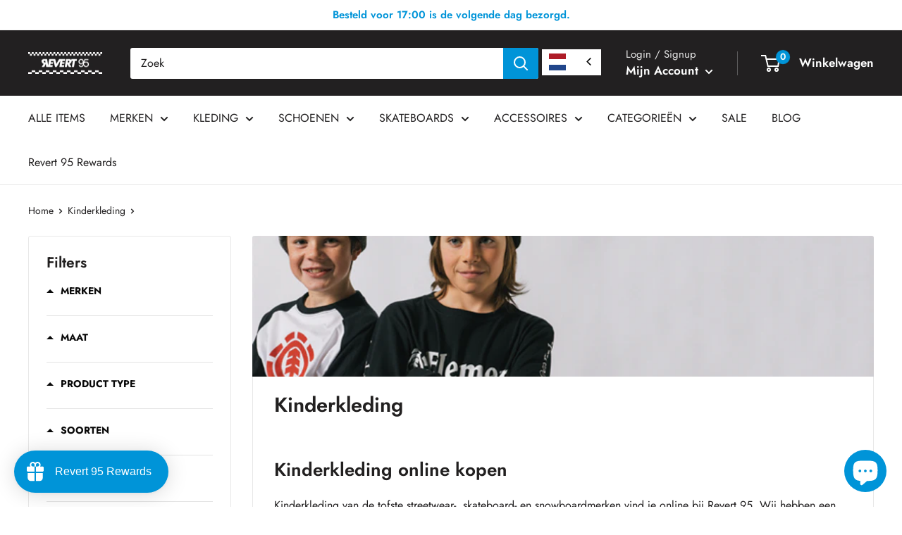

--- FILE ---
content_type: text/html; charset=utf-8
request_url: https://www.revert95.com/nl-be/collections/kinderkleding/broeken
body_size: 107578
content:
<!doctype html>

<html class="no-js" lang="nl">
  <head>
     

    <meta charset="utf-8">
    <meta
      name="viewport"
      content="width=device-width, initial-scale=1.0, height=device-height, minimum-scale=1.0, maximum-scale=1.0"
    >
    <meta name="theme-color" content="#0094d8">

    <script>
  window.dataLayer = window.dataLayer || [];
  setId();
  window.addEventListener('load', function(){const selectors = {
      	  addToCart: ['form[action="/cart/add"] [type="submit"],.add-to-cart,.cart-btn'],
  	      removeFromCart: ['.gtm-handle__quantity .remove, .gtm-handle__quantity .quantity-down, data-ajax-cart-request-button'],
          viewCart: ['a[href="/cart"], form[action="/cart/add"] [type="submit"]']
      };

      /**********************
      * DATALAYER SECTIONS
      ***********************/

      /* Log State */

      window.dataLayer.push({
        event: 'page_view',
        page_location: "https:\/\/www.revert95.com\/nl-be\/collections\/kinderkleding\/broeken",
        page_title: "Kinderkleding",
        page_type: 'collection'
      });

      /* Log State */
      var logState = {'user_id'          : getId(),
                'user_data'        : {
                    'email_address': undefined,
                    'phone_number' : undefined,
                    'address'      : {
                      'first_name' : undefined,
                      'last_name'  : undefined,
                      'street'     : undefined,
                      'city'       : undefined,
                      'region'     : undefined,
                      'postal_code': undefined,
                      'country'    : undefined,
                    },
                    'total_orders' : 0,
                    'total_spent'  : 0
                },
                'log_state'        : 'logged_out','log_country'      : "nl",'event'                : 'log_state'
      }
      window.dataLayer.push(logState);/* Product View (Collection Page) */

      var ecommerce = {
        'items': [{
              'product_id'              : "10084376838481",
              'id'                      : "50978068201809",
              'item_id'                 : "50978068201809",
              'item_sku'                :"DA624VB8",
              'item_variant'            : "S \/ LIGHT BLUE",
              'item_name'               : "Volcom Freazy Loose Elastic Waist Jean Light Blue Kids",
              'price'                   : 70.00,
              'item_brand'              : "Volcom",
              'item_category'           :"Lange broeken",
              'item_list_name'          : "POP - Kinderkleding",
              'google_business_vertical': 'retail'},{
              'product_id'              : "10084376805713",
              'id'                      : "50978068005201",
              'item_id'                 : "50978068005201",
              'item_sku'                :"DA425VB8",
              'item_variant'            : "24 \/ ICE BLUE",
              'item_name'               : "Volcom Krafter Denim Pant Ice Blue Kids",
              'price'                   : 75.00,
              'item_brand'              : "Volcom",
              'item_category'           :"Jeans",
              'item_list_name'          : "POP - Kinderkleding",
              'google_business_vertical': 'retail'},{
              'product_id'              : "10073564676433",
              'id'                      : "50930903974225",
              'item_id'                 : "50930903974225",
              'item_sku'                :"ELBDP00103-WBK0",
              'item_variant'            : "L\/14 \/ BLEACH",
              'item_name'               : "Element Chillin Denim KIDS",
              'price'                   : 45.50,
              'item_brand'              : "Element",
              'item_category'           :"Jeans",
              'item_list_name'          : "POP - Kinderkleding",
              'google_business_vertical': 'retail'},{
              'product_id'              : "9345341292881",
              'id'                      : "49105256153425",
              'item_id'                 : "49105256153425",
              'item_sku'                :"C1112430",
              'item_variant'            : "22 \/ BLACK",
              'item_name'               : "Krafter Kombat Pant Black Kids",
              'price'                   : 70.00,
              'item_brand'              : "Volcom",
              'item_category'           :"Niet gecategoriseerd",
              'item_list_name'          : "POP - Kinderkleding",
              'google_business_vertical': 'retail'},{
              'product_id'              : "9345341194577",
              'id'                      : "49105255760209",
              'item_id'                 : "49105255760209",
              'item_sku'                :"C1932330",
              'item_variant'            : "S \/ BLACK OUT",
              'item_name'               : "Freazy Loose Elastic Waist Denim Black Out Kids",
              'price'                   : 70.00,
              'item_brand'              : "Volcom",
              'item_category'           :"Niet gecategoriseerd",
              'item_list_name'          : "POP - Kinderkleding",
              'google_business_vertical': 'retail'},{
              'product_id'              : "9345341063505",
              'id'                      : "49105254383953",
              'item_id'                 : "49105254383953",
              'item_sku'                :"C1912400",
              'item_variant'            : "22 \/ LIGHT BLUE",
              'item_name'               : "Billow Tall Big Youth Denim Light Blue Kids",
              'price'                   : 75.00,
              'item_brand'              : "Volcom",
              'item_category'           :"Niet gecategoriseerd",
              'item_list_name'          : "POP - Kinderkleding",
              'google_business_vertical': 'retail'},{
              'product_id'              : "9345341030737",
              'id'                      : "49105254351185",
              'item_id'                 : "49105254351185",
              'item_sku'                :"C1912400",
              'item_variant'            : "28 \/ BLACK OUT",
              'item_name'               : "Billow Tall Big Youth Denim Black Out Kids",
              'price'                   : 52.50,
              'item_brand'              : "Volcom",
              'item_category'           :"Niet gecategoriseerd",
              'item_list_name'          : "POP - Kinderkleding",
              'google_business_vertical': 'retail'},{
              'product_id'              : "9345340997969",
              'id'                      : "49105254121809",
              'item_id'                 : "49105254121809",
              'item_sku'                :"C1232400",
              'item_variant'            : "S \/ BLACK",
              'item_name'               : "Psychstone Elastic Waist Pant Black Kids",
              'price'                   : 70.00,
              'item_brand'              : "Volcom",
              'item_category'           :"Niet gecategoriseerd",
              'item_list_name'          : "POP - Kinderkleding",
              'google_business_vertical': 'retail'},{
              'product_id'              : "9345340899665",
              'id'                      : "49105254023505",
              'item_id'                 : "49105254023505",
              'item_sku'                :"C1212430",
              'item_variant'            : "L \/ BLACK",
              'item_name'               : "Freazy Elastic Waist Pant Black kids",
              'price'                   : 45.50,
              'item_brand'              : "Volcom",
              'item_category'           :"Niet gecategoriseerd",
              'item_list_name'          : "POP - Kinderkleding",
              'google_business_vertical': 'retail'},{
              'product_id'              : "9345340834129",
              'id'                      : "49105253826897",
              'item_id'                 : "49105253826897",
              'item_sku'                :"C1132300",
              'item_variant'            : "22 \/ WREN",
              'item_name'               : "Billow Cord pant Wren kids",
              'price'                   : 75.00,
              'item_brand'              : "Volcom",
              'item_category'           :"Niet gecategoriseerd",
              'item_list_name'          : "POP - Kinderkleding",
              'google_business_vertical': 'retail'},{
              'product_id'              : "9345340768593",
              'id'                      : "49105253663057",
              'item_id'                 : "49105253663057",
              'item_sku'                :"C1132300",
              'item_variant'            : "22 \/ SQUADRON GREEN",
              'item_name'               : "Billow Cord pant Squadron Green Kids",
              'price'                   : 75.00,
              'item_brand'              : "Volcom",
              'item_category'           :"Niet gecategoriseerd",
              'item_list_name'          : "POP - Kinderkleding",
              'google_business_vertical': 'retail'},{
              'product_id'              : "9345340473681",
              'id'                      : "49105252352337",
              'item_id'                 : "49105252352337",
              'item_sku'                :"C1932330",
              'item_variant'            : "XL \/ WASHED BLUE",
              'item_name'               : "Freazy Loose Elastic Waist Denim Washed Blue Kids",
              'price'                   : 49.00,
              'item_brand'              : "Volcom",
              'item_category'           :"Niet gecategoriseerd",
              'item_list_name'          : "POP - Kinderkleding",
              'google_business_vertical': 'retail'},{
              'product_id'              : "8960228852049",
              'id'                      : "48043142644049",
              'item_id'                 : "48043142644049",
              'item_sku'                :"DKDQP874BLK1.  4",
              'item_variant'            : "4 \/ Black",
              'item_name'               : "Dickies 874 Work Pant Kids Black",
              'price'                   : 34.30,
              'item_brand'              : "Dickies",
              'item_category'           :"Chino's",
              'item_list_name'          : "POP - Kinderkleding",
              'google_business_vertical': 'retail'},{
              'product_id'              : "8960228688209",
              'id'                      : "48043142447441",
              'item_id'                 : "48043142447441",
              'item_sku'                :"DK0QP874DSR1",
              'item_variant'            : "4 \/ Desert sand",
              'item_name'               : "Dickies 874 Work Pant Kids Sand",
              'price'                   : 34.30,
              'item_brand'              : "Dickies",
              'item_category'           :"Chino's",
              'item_list_name'          : "POP - Kinderkleding",
              'google_business_vertical': 'retail'},{
              'product_id'              : "8960228458833",
              'id'                      : "48043141497169",
              'item_id'                 : "48043141497169",
              'item_sku'                :"DK0KPE040H21",
              'item_variant'            : "XXS \/ HEATHER GREY",
              'item_name'               : "Dickies Mapleton Sweatpant Kids Heather Grey",
              'price'                   : 31.50,
              'item_brand'              : "Dickies",
              'item_category'           :"Joggingbroek",
              'item_list_name'          : "POP - Kinderkleding",
              'google_business_vertical': 'retail'},{
              'product_id'              : "8960228393297",
              'id'                      : "48043141300561",
              'item_id'                 : "48043141300561",
              'item_sku'                :"DK0KPE04KBK1",
              'item_variant'            : "XXS \/ Black",
              'item_name'               : "MAPLETON SWEATPANT KIDS BLACK",
              'price'                   : 45.00,
              'item_brand'              : "Dickies",
              'item_category'           :undefined,
              'item_list_name'          : "POP - Kinderkleding",
              'google_business_vertical': 'retail'},{
              'product_id'              : "8917279834449",
              'id'                      : "47898162200913",
              'item_id'                 : "47898162200913",
              'item_sku'                :"C1932200",
              'item_variant'            : "22 \/ LIGHT ACID BLACK",
              'item_name'               : "BILLOW DENIM LIGHT ACID BLACK KIDS",
              'price'                   : 80.00,
              'item_brand'              : "Volcom",
              'item_category'           :undefined,
              'item_list_name'          : "POP - Kinderkleding",
              'google_business_vertical': 'retail'},{
              'product_id'              : "8917279801681",
              'id'                      : "47898162135377",
              'item_id'                 : "47898162135377",
              'item_sku'                :"C1912431",
              'item_variant'            : "L \/ ALLOVER STONE LIGHT",
              'item_name'               : "OUTER SPACED ELASTIC WAIST DENIM KIDS",
              'price'                   : 49.00,
              'item_brand'              : "Volcom",
              'item_category'           :undefined,
              'item_list_name'          : "POP - Kinderkleding",
              'google_business_vertical': 'retail'},{
              'product_id'              : "8917279768913",
              'id'                      : "47898161938769",
              'item_id'                 : "47898161938769",
              'item_sku'                :"C1232232",
              'item_variant'            : "S \/ NEW BLACK",
              'item_name'               : "OUTER SPACED ELASTIC WAIST PANT NEW BLACK",
              'price'                   : 70.00,
              'item_brand'              : "Volcom",
              'item_category'           :"Niet gecategoriseerd",
              'item_list_name'          : "POP - Kinderkleding",
              'google_business_vertical': 'retail'},{
              'product_id'              : "8917279703377",
              'id'                      : "47898161840465",
              'item_id'                 : "47898161840465",
              'item_sku'                :"C1212431",
              'item_variant'            : "L \/ BLACK WHITE",
              'item_name'               : "ASPHALT BEACH ELASTIC WAIST PANT KIDS",
              'price'                   : 49.00,
              'item_brand'              : "Volcom",
              'item_category'           :undefined,
              'item_list_name'          : "POP - Kinderkleding",
              'google_business_vertical': 'retail'},{
              'product_id'              : "8917279637841",
              'id'                      : "47898161709393",
              'item_id'                 : "47898161709393",
              'item_sku'                :"C1212430",
              'item_variant'            : "XL \/ DARK BROWN",
              'item_name'               : "FREAZY ELASTIC WAIST PANT KIDS",
              'price'                   : 45.50,
              'item_brand'              : "Volcom",
              'item_category'           :undefined,
              'item_list_name'          : "POP - Kinderkleding",
              'google_business_vertical': 'retail'},{
              'product_id'              : "8917279605073",
              'id'                      : "47898161447249",
              'item_id'                 : "47898161447249",
              'item_sku'                :"C1132331",
              'item_variant'            : "22 \/ WREN",
              'item_name'               : "KRAFTER PANT KIDS",
              'price'                   : 70.00,
              'item_brand'              : "Volcom",
              'item_category'           :undefined,
              'item_list_name'          : "POP - Kinderkleding",
              'google_business_vertical': 'retail'},{
              'product_id'              : "8917279572305",
              'id'                      : "47898161316177",
              'item_id'                 : "47898161316177",
              'item_sku'                :"C1112430",
              'item_variant'            : "24 \/ FIR GREEN",
              'item_name'               : "KRAFTER KOMBAT PANT KIDS",
              'price'                   : 52.50,
              'item_brand'              : "Volcom",
              'item_category'           :undefined,
              'item_list_name'          : "POP - Kinderkleding",
              'google_business_vertical': 'retail'},{
              'product_id'              : "8821207728465",
              'id'                      : "47531222040913",
              'item_id'                 : "47531222040913",
              'item_sku'                :"ELBNP00106-WAA",
              'item_variant'            : "WASHED BLACK \/ XS-8",
              'item_name'               : "PAZ TWILL PANT KIDS",
              'price'                   : 70.00,
              'item_brand'              : "Element",
              'item_category'           :undefined,
              'item_list_name'          : "POP - Kinderkleding",
              'google_business_vertical': 'retail'},{
              'product_id'              : "8796047671633",
              'id'                      : "47422443290961",
              'item_id'                 : "47422443290961",
              'item_sku'                :"ELBNP00104-WAA",
              'item_variant'            : "XS\/8 \/ WASHED BLACK",
              'item_name'               : "CHILLIN PANT YOUTH WASHED BLACK",
              'price'                   : 65.00,
              'item_brand'              : "Element",
              'item_category'           :undefined,
              'item_list_name'          : "POP - Kinderkleding",
              'google_business_vertical': 'retail'},{
              'product_id'              : "8719348597073",
              'id'                      : "47096847761745",
              'item_id'                 : "47096847761745",
              'item_sku'                :"C1932330",
              'item_variant'            : "S \/ OLD BLACKBOARD",
              'item_name'               : "FREAZY LOOSE EW DENIM KIDS",
              'price'                   : 70.00,
              'item_brand'              : "Volcom",
              'item_category'           :undefined,
              'item_list_name'          : "POP - Kinderkleding",
              'google_business_vertical': 'retail'},{
              'product_id'              : "8719347974481",
              'id'                      : "47096845173073",
              'item_id'                 : "47096845173073",
              'item_sku'                :"C1232232",
              'item_variant'            : "S \/ NEW BLACK",
              'item_name'               : "OUTER SPACED EW PANT NEW BLACK KIDS",
              'price'                   : 65.00,
              'item_brand'              : "Volcom",
              'item_category'           :undefined,
              'item_list_name'          : "POP - Kinderkleding",
              'google_business_vertical': 'retail'},{
              'product_id'              : "8719347941713",
              'id'                      : "47096845042001",
              'item_id'                 : "47096845042001",
              'item_sku'                :"C1932200",
              'item_variant'            : "22 \/ BLACK OUT",
              'item_name'               : "BILLOW DENIM BLACK OUT KIDS",
              'price'                   : 52.50,
              'item_brand'              : "Volcom",
              'item_category'           :undefined,
              'item_list_name'          : "POP - Kinderkleding",
              'google_business_vertical': 'retail'},{
              'product_id'              : "8719347908945",
              'id'                      : "47096844943697",
              'item_id'                 : "47096844943697",
              'item_sku'                :"C1232232",
              'item_variant'            : "XL \/ SQUADRON GREEN",
              'item_name'               : "OUTER SPACED EW PANT SQUADRON GREEN KIDS",
              'price'                   : 45.50,
              'item_brand'              : "Volcom",
              'item_category'           :undefined,
              'item_list_name'          : "POP - Kinderkleding",
              'google_business_vertical': 'retail'},{
              'product_id'              : "8719347745105",
              'id'                      : "47096844058961",
              'item_id'                 : "47096844058961",
              'item_sku'                :"C1932301",
              'item_variant'            : "22 \/ LIGHT ACID BLACK",
              'item_name'               : "MODOWN TAPERED LIGHT ACID BLACK KIDS",
              'price'                   : 56.00,
              'item_brand'              : "Volcom",
              'item_category'           :undefined,
              'item_list_name'          : "POP - Kinderkleding",
              'google_business_vertical': 'retail'},{
              'product_id'              : "8719347712337",
              'id'                      : "47096843927889",
              'item_id'                 : "47096843927889",
              'item_sku'                :"C1932330",
              'item_variant'            : "S \/ ALLOVER STONE LIGHT",
              'item_name'               : "FREAZY LOOSE EW DENIM ALLOVER STONE LIGHT KIDS",
              'price'                   : 49.00,
              'item_brand'              : "Volcom",
              'item_category'           :undefined,
              'item_list_name'          : "POP - Kinderkleding",
              'google_business_vertical': 'retail'},{
              'product_id'              : "8657927307601",
              'id'                      : "46870633546065",
              'item_id'                 : "46870633546065",
              'item_sku'                :"ELBDP00100-BNT0",
              'item_variant'            : "XS\/8 \/ MID USED",
              'item_name'               : "PAZ DENIM MID USED Kids",
              'price'                   : 52.50,
              'item_brand'              : "Element",
              'item_category'           :undefined,
              'item_list_name'          : "POP - Kinderkleding",
              'google_business_vertical': 'retail'},{
              'product_id'              : "8621664928081",
              'id'                      : "46701857243473",
              'item_id'                 : "46701857243473",
              'item_sku'                :"F2PTB3ELF2-4969",
              'item_variant'            : "XS\/8 \/ FUNGI",
              'item_name'               : "CHILLIN CORD YOUTH",
              'price'                   : 42.00,
              'item_brand'              : "Element",
              'item_category'           :undefined,
              'item_list_name'          : "POP - Kinderkleding",
              'google_business_vertical': 'retail'},{
              'product_id'              : "7608331993282",
              'id'                      : "42882832433346",
              'item_id'                 : "42882832433346",
              'item_sku'                :"C1932200-LBL-XX-22",
              'item_variant'            : "22 \/ LIGHT BLUE",
              'item_name'               : "Kids BILLOW JEANS Light Blue",
              'price'                   : 52.50,
              'item_brand'              : "Volcom",
              'item_category'           :undefined,
              'item_list_name'          : "POP - Kinderkleding",
              'google_business_vertical': 'retail'},{
              'product_id'              : "7608331927746",
              'id'                      : "42882832269506",
              'item_id'                 : "42882832269506",
              'item_sku'                :"C1232232-LBL-XX-S",
              'item_variant'            : "S \/ LIGHT BLUE",
              'item_name'               : "Kids OUTER SPACED TROUSERS Light Blue",
              'price'                   : 70.00,
              'item_brand'              : "Volcom",
              'item_category'           :undefined,
              'item_list_name'          : "POP - Kinderkleding",
              'google_business_vertical': 'retail'},{
              'product_id'              : "7608331894978",
              'id'                      : "42882832105666",
              'item_id'                 : "42882832105666",
              'item_sku'                :"C1232232-BRR-XX-S",
              'item_variant'            : "S \/ BURRO BROWN",
              'item_name'               : "Kids OUTER SPACED TROUSERS Burro Brown",
              'price'                   : 65.00,
              'item_brand'              : "Volcom",
              'item_category'           :undefined,
              'item_list_name'          : "POP - Kinderkleding",
              'google_business_vertical': 'retail'},{
              'product_id'              : "7608331862210",
              'id'                      : "42882832072898",
              'item_id'                 : "42882832072898",
              'item_sku'                :"C1112330-KHA-XX-28",
              'item_variant'            : "28 \/ KHAKI",
              'item_name'               : "Kids LOOSE TRUCK CHINO PANT Khaki",
              'price'                   : 42.00,
              'item_brand'              : "Volcom",
              'item_category'           :undefined,
              'item_list_name'          : "POP - Kinderkleding",
              'google_business_vertical': 'retail'},{
              'product_id'              : "7608331829442",
              'id'                      : "42882831843522",
              'item_id'                 : "42882831843522",
              'item_sku'                :"C1212331-TMT-XX-S",
              'item_variant'            : "S \/ TEMPLE TEAL",
              'item_name'               : "Kids ICONIC STONE PLUS FLEECE PANT Temple Teal",
              'price'                   : 42.00,
              'item_brand'              : "Volcom",
              'item_category'           :undefined,
              'item_list_name'          : "POP - Kinderkleding",
              'google_business_vertical': 'retail'},{
              'product_id'              : "7470642692290",
              'id'                      : "42274024652994",
              'item_id'                 : "42274024652994",
              'item_sku'                :"C1232201-MUL-XX-S",
              'item_variant'            : "S \/ MULBERRY",
              'item_name'               : "ICONIC STONE PLUS FLEECE PANT Kids",
              'price'                   : 42.00,
              'item_brand'              : "Volcom",
              'item_category'           :undefined,
              'item_list_name'          : "POP - Kinderkleding",
              'google_business_vertical': 'retail'},{
              'product_id'              : "7470642135234",
              'id'                      : "42900021117122",
              'item_id'                 : "42900021117122",
              'item_sku'                :"C1932200-BLK-XX-24",
              'item_variant'            : "22 \/ BLACK",
              'item_name'               : "BILLOW JEANS Kids",
              'price'                   : 70.00,
              'item_brand'              : "Volcom",
              'item_category'           :undefined,
              'item_list_name'          : "POP - Kinderkleding",
              'google_business_vertical': 'retail'},{
              'product_id'              : "7470642069698",
              'id'                      : "42274022260930",
              'item_id'                 : "42274022260930",
              'item_sku'                :"C1232200-BLK-XX-S",
              'item_variant'            : "S \/ BLACK",
              'item_name'               : "ICONIC STONE FLEECE PANT Kids",
              'price'                   : 35.00,
              'item_brand'              : "Volcom",
              'item_category'           :undefined,
              'item_list_name'          : "POP - Kinderkleding",
              'google_business_vertical': 'retail'},{
              'product_id'              : "7257260359874",
              'id'                      : "41644361941186",
              'item_id'                 : "41644361941186",
              'item_sku'                :"C1232100-BLK-XX-XL",
              'item_variant'            : "XL \/ BLACK",
              'item_name'               : "ICONIC STONE FLEECE JOGGER BOYS",
              'price'                   : 31.50,
              'item_brand'              : "Volcom",
              'item_category'           :undefined,
              'item_list_name'          : "POP - Kinderkleding",
              'google_business_vertical': 'retail'},{
              'product_id'              : "7257260294338",
              'id'                      : "41644361613506",
              'item_id'                 : "41644361613506",
              'item_sku'                :"C1112306",
              'item_variant'            : "28 \/ KHAKI",
              'item_name'               : "FRICKIN MODERN STRETCH TROUSERS Kids",
              'price'                   : 50.00,
              'item_brand'              : "Volcom",
              'item_category'           :undefined,
              'item_list_name'          : "POP - Kinderkleding",
              'google_business_vertical': 'retail'},{
              'product_id'              : "6937009193154",
              'id'                      : "40674508767426",
              'item_id'                 : "40674508767426",
              'item_sku'                :"Z2PTB2",
              'item_variant'            : "8 \/ Flint Black",
              'item_name'               : "CHILLIN TWILL YOUTH",
              'price'                   : 60.00,
              'item_brand'              : "Element",
              'item_category'           :undefined,
              'item_list_name'          : "POP - Kinderkleding",
              'google_business_vertical': 'retail'},{
              'product_id'              : "6822639665346",
              'id'                      : "40331685593282",
              'item_id'                 : "40331685593282",
              'item_sku'                :"65855",
              'item_variant'            : "Zwart \/ 22",
              'item_name'               : "2 X 4 Big Youth Denim",
              'price'                   : 30.00,
              'item_brand'              : "Volcom",
              'item_category'           :undefined,
              'item_list_name'          : "POP - Kinderkleding",
              'google_business_vertical': 'retail'},{
              'product_id'              : "6822594740418",
              'id'                      : "40331575853250",
              'item_id'                 : "40331575853250",
              'item_sku'                :"62640",
              'item_variant'            : "Blauw \/ 8",
              'item_name'               : "Boys Boomer Pant",
              'price'                   : 48.97,
              'item_brand'              : "Element",
              'item_category'           :undefined,
              'item_list_name'          : "POP - Kinderkleding",
              'google_business_vertical': 'retail'},{
              'product_id'              : "6822593888450",
              'id'                      : "40331573788866",
              'item_id'                 : "40331573788866",
              'item_sku'                :"62635",
              'item_variant'            : "Bruin \/ 8",
              'item_name'               : "Boys Boomer Pant Color",
              'price'                   : 41.97,
              'item_brand'              : "Element",
              'item_category'           :undefined,
              'item_list_name'          : "POP - Kinderkleding",
              'google_business_vertical': 'retail'},{
              'product_id'              : "6822585860290",
              'id'                      : "40331546591426",
              'item_id'                 : "40331546591426",
              'item_sku'                :"62636",
              'item_variant'            : "Zwart \/ 10",
              'item_name'               : "Boys Boomer Pant Color",
              'price'                   : 41.97,
              'item_brand'              : "Element",
              'item_category'           :undefined,
              'item_list_name'          : "POP - Kinderkleding",
              'google_business_vertical': 'retail'}]
      };

      window.dataLayer.push({
          'productList' : "Kinderkleding",
          'event'       : 'view_item_list',
          ecommerce
      });/* Cart View (minicart) */

    var el = document.querySelector(selectors.viewCart);
    el && el.addEventListener('click', cartView);

    function cartView(){
        var request = new XMLHttpRequest();
        request.open('GET', '/cart.js', true);

        request.onload = function() {
          if (request.status >= 200 && request.status < 400) {
            var data = JSON.parse(request.responseText);
            var cart = {
                'currency'                        : "EUR",
                'value'                           : 0.0,
                'items'                           : data.items.map(function (line_item) {
                    return {
                        'product_id'              : line_item.product_id.toString(),
                        'id'                      : line_item.variant_id.toString(),
                        'item_id'                 : line_item.variant_id.toString(),
                        'item_sku'                : line_item.sku,
                        'item_variant'            : line_item.variant_title,
                        'item_name'               : line_item.title,
                        'price'                   : line_item.price / 100,
                        'item_brand'              : null,
                        'item_list_name'          : 'Minicart',
                        'quantity'                : line_item.quantity,
                        'discount'                : line_item.line_level_total_discount,
                        'google_business_vertical': 'retail'
                    }
                }),
                'event': 'view_cart'
            };
            window.dataLayer.push(cart);
          }
        };
        request.send();
    }
  });

  function removeFromCart(element, list){
      var ecommerce = {
          'currency': "EUR",
          'value': parseFloat(element.closest('.gtm-handle').getAttribute('data-value')),
          'items': getCartItem(element, list)
      };

      window.dataLayer.push({
        'event': 'remove_from_cart',
         ecommerce
      });
  }
  function removeFromCartMinus(element, list){
      var ecommerce = {
          'currency': "EUR",
          'value': parseFloat(element.closest('.gtm-handle').getAttribute('data-price')),
          'items': getCartItem(element, list)
      };

      window.dataLayer.push({
        'event': 'remove_from_cart',
         ecommerce
      });
  }
  function addToCartPlus(element, list){
      var ecommerce = {
          'currency': "EUR",
          'value': parseFloat(element.closest('.gtm-handle').getAttribute('data-price')),
          'items': getCartItem(element, list)
      };

      window.dataLayer.push({
        'event': 'add_to_cart',
         ecommerce
      });
  }

  function getCartItem(element, list){
    return [{
        'product_id'              : element.closest('.gtm-handle').getAttribute('data-product-id'),
        'id'                      : element.closest('.gtm-handle').getAttribute('data-id'),
        'item_id'                 : element.closest('.gtm-handle').getAttribute('data-item-id'),
        'item_sku'                : element.closest('.gtm-handle').getAttribute('data-sku'),
        'item_variant'            : element.closest('.gtm-handle').getAttribute('data-variant-title'),
        'item_name'               : element.closest('.gtm-handle').getAttribute('data-title'),
        'item_brand'              : null,
        'price'                   : parseFloat(element.closest('.gtm-handle').getAttribute('data-price')),
        'item_list_name'          : list,
        'item_category'           : element.closest('.gtm-handle').getAttribute('data-category'),
        'quantity'                : 1,
        'google_business_vertical': 'retail'
    }];
  }
  function setId() {
      if (document.cookie.indexOf("_nnd_customer_id=") < 0){
        var cookieVal = Date.now().toString(36) + "_" + Math.random().toString(36);
        var date = new Date();
        date.setTime(date.getTime() + (365*24*60*60*1000));
        var expires = "; expires=" + date.toUTCString();
        document.cookie = "_nnd_customer_id=" + cookieVal  + expires + ";SameSite=none;Secure=true;path=/";
      }
    
  }
  function getId() {
    const value = `; ${document.cookie}`;
    const parts = value.split(`; _nnd_customer_id=`);
    if (parts.length === 2) return parts.pop().split(';').shift();
  }
  // Complete list of country calling codes
  const countryCodes = {
    AF: '93',   // Afghanistan
    AL: '355',  // Albania
    DZ: '213',  // Algeria
    AS: '1684', // American Samoa
    AD: '376',  // Andorra
    AO: '244',  // Angola
    AI: '1264', // Anguilla
    AG: '1268', // Antigua and Barbuda
    AR: '54',   // Argentina
    AM: '374',  // Armenia
    AW: '297',  // Aruba
    AU: '61',   // Australia
    AT: '43',   // Austria
    AZ: '994',  // Azerbaijan
    BS: '1242', // Bahamas
    BH: '973',  // Bahrain
    BD: '880',  // Bangladesh
    BB: '1246', // Barbados
    BY: '375',  // Belarus
    BE: '32',   // Belgium
    BZ: '501',  // Belize
    BJ: '229',  // Benin
    BM: '1441', // Bermuda
    BT: '975',  // Bhutan
    BO: '591',  // Bolivia
    BA: '387',  // Bosnia and Herzegovina
    BW: '267',  // Botswana
    BR: '55',   // Brazil
    IO: '246',  // British Indian Ocean Territory
    BN: '673',  // Brunei
    BG: '359',  // Bulgaria
    BF: '226',  // Burkina Faso
    BI: '257',  // Burundi
    KH: '855',  // Cambodia
    CM: '237',  // Cameroon
    CA: '1',    // Canada
    CV: '238',  // Cape Verde
    KY: '1345', // Cayman Islands
    CF: '236',  // Central African Republic
    TD: '235',  // Chad
    CL: '56',   // Chile
    CN: '86',   // China
    CO: '57',   // Colombia
    KM: '269',  // Comoros
    CG: '242',  // Congo
    CD: '243',  // Congo, Democratic Republic
    CK: '682',  // Cook Islands
    CR: '506',  // Costa Rica
    CI: '225',  // Côte d'Ivoire
    HR: '385',  // Croatia
    CU: '53',   // Cuba
    CY: '357',  // Cyprus
    CZ: '420',  // Czech Republic
    DK: '45',   // Denmark
    DJ: '253',  // Djibouti
    DM: '1767', // Dominica
    DO: '1',    // Dominican Republic
    EC: '593',  // Ecuador
    EG: '20',   // Egypt
    SV: '503',  // El Salvador
    GQ: '240',  // Equatorial Guinea
    ER: '291',  // Eritrea
    EE: '372',  // Estonia
    ET: '251',  // Ethiopia
    FK: '500',  // Falkland Islands
    FO: '298',  // Faroe Islands
    FJ: '679',  // Fiji
    FI: '358',  // Finland
    FR: '33',   // France
    GF: '594',  // French Guiana
    PF: '689',  // French Polynesia
    GA: '241',  // Gabon
    GM: '220',  // Gambia
    GE: '995',  // Georgia
    DE: '49',   // Germany
    GH: '233',  // Ghana
    GI: '350',  // Gibraltar
    GR: '30',   // Greece
    GL: '299',  // Greenland
    GD: '1473', // Grenada
    GP: '590',  // Guadeloupe
    GU: '1671', // Guam
    GT: '502',  // Guatemala
    GN: '224',  // Guinea
    GW: '245',  // Guinea-Bissau
    GY: '592',  // Guyana
    HT: '509',  // Haiti
    HN: '504',  // Honduras
    HK: '852',  // Hong Kong
    HU: '36',   // Hungary
    IS: '354',  // Iceland
    IN: '91',   // India
    ID: '62',   // Indonesia
    IR: '98',   // Iran
    IQ: '964',  // Iraq
    IE: '353',  // Ireland
    IL: '972',  // Israel
    IT: '39',   // Italy
    JM: '1876', // Jamaica
    JP: '81',   // Japan
    JO: '962',  // Jordan
    KZ: '7',    // Kazakhstan
    KE: '254',  // Kenya
    KI: '686',  // Kiribati
    KP: '850',  // Korea, North
    KR: '82',   // Korea, South
    KW: '965',  // Kuwait
    KG: '996',  // Kyrgyzstan
    LA: '856',  // Laos
    LV: '371',  // Latvia
    LB: '961',  // Lebanon
    LS: '266',  // Lesotho
    LR: '231',  // Liberia
    LY: '218',  // Libya
    LI: '423',  // Liechtenstein
    LT: '370',  // Lithuania
    LU: '352',  // Luxembourg
    MO: '853',  // Macao
    MK: '389',  // Macedonia
    MG: '261',  // Madagascar
    MW: '265',  // Malawi
    MY: '60',   // Malaysia
    MV: '960',  // Maldives
    ML: '223',  // Mali
    MT: '356',  // Malta
    MH: '692',  // Marshall Islands
    MQ: '596',  // Martinique
    MR: '222',  // Mauritania
    MU: '230',  // Mauritius
    YT: '262',  // Mayotte
    MX: '52',   // Mexico
    FM: '691',  // Micronesia
    MD: '373',  // Moldova
    MC: '377',  // Monaco
    MN: '976',  // Mongolia
    ME: '382',  // Montenegro
    MS: '1664', // Montserrat
    MA: '212',  // Morocco
    MZ: '258',  // Mozambique
    MM: '95',   // Myanmar
    NA: '264',  // Namibia
    NR: '674',  // Nauru
    NP: '977',  // Nepal
    NL: '31',   // Netherlands
    NC: '687',  // New Caledonia
    NZ: '64',   // New Zealand
    NI: '505',  // Nicaragua
    NE: '227',  // Niger
    NG: '234',  // Nigeria
    NU: '683',  // Niue
    NF: '672',  // Norfolk Island
    MP: '1670', // Northern Mariana Islands
    NO: '47',   // Norway
    OM: '968',  // Oman
    PK: '92',   // Pakistan
    PW: '680',  // Palau
    PS: '970',  // Palestine
    PA: '507',  // Panama
    PG: '675',  // Papua New Guinea
    PY: '595',  // Paraguay
    PE: '51',   // Peru
    PH: '63',   // Philippines
    PL: '48',   // Poland
    PT: '351',  // Portugal
    PR: '1',    // Puerto Rico
    QA: '974',  // Qatar
    RE: '262',  // Réunion
    RO: '40',   // Romania
    RU: '7',    // Russia
    RW: '250',  // Rwanda
    BL: '590',  // Saint Barthélemy
    SH: '290',  // Saint Helena
    KN: '1869', // Saint Kitts and Nevis
    LC: '1758', // Saint Lucia
    MF: '590',  // Saint Martin
    PM: '508',  // Saint Pierre and Miquelon
    VC: '1784', // Saint Vincent and the Grenadines
    WS: '685',  // Samoa
    SM: '378',  // San Marino
    ST: '239',  // Sao Tome and Principe
    SA: '966',  // Saudi Arabia
    SN: '221',  // Senegal
    RS: '381',  // Serbia
    SC: '248',  // Seychelles
    SL: '232',  // Sierra Leone
    SG: '65',   // Singapore
    SK: '421',  // Slovakia
    SI: '386',  // Slovenia
    SB: '677',  // Solomon Islands
    SO: '252',  // Somalia
    ZA: '27',   // South Africa
    SS: '211',  // South Sudan
    ES: '34',   // Spain
    LK: '94',   // Sri Lanka
    SD: '249',  // Sudan
    SR: '597',  // Suriname
    SZ: '268',  // Swaziland
    SE: '46',   // Sweden
    CH: '41',   // Switzerland
    SY: '963',  // Syria
    TW: '886',  // Taiwan
    TJ: '992',  // Tajikistan
    TZ: '255',  // Tanzania
    TH: '66',   // Thailand
    TL: '670',  // Timor-Leste
    TG: '228',  // Togo
    TK: '690',  // Tokelau
    TO: '676',  // Tonga
    TT: '1868', // Trinidad and Tobago
    TN: '216',  // Tunisia
    TR: '90',   // Turkey
    TM: '993',  // Turkmenistan
    TC: '1649', // Turks and Caicos Islands
    TV: '688',  // Tuvalu
    UG: '256',  // Uganda
    UA: '380',  // Ukraine
    AE: '971',  // United Arab Emirates
    GB: '44',   // United Kingdom
    US: '1',    // United States
    UY: '598',  // Uruguay
    UZ: '998',  // Uzbekistan
    VU: '678',  // Vanuatu
    VA: '379',  // Vatican City
    VE: '58',   // Venezuela
    VN: '84',   // Vietnam
    VG: '1284', // Virgin Islands, British
    VI: '1340', // Virgin Islands, US
    WF: '681',  // Wallis and Futuna
    YE: '967',  // Yemen
    ZM: '260',  // Zambia
    ZW: '263'   // Zimbabwe
  };
  
  // Create a reverse lookup map for efficient validation of existing country codes
  const reverseCountryCodes = new Map(
    Object.entries(countryCodes).map(([country, code]) => [code, country])
  );
  
  function formatPhoneWithCountry(countryCode, phoneNumber) {
    // If phone number already starts with +, validate it against known country codes
    if (phoneNumber.startsWith('+')) {
      // Try to match the longest possible country code
      const digits = phoneNumber.slice(1);
      for (let i = 4; i >= 1; i--) {
        const prefix = digits.slice(0, i);
        if (reverseCountryCodes.has(prefix)) {
          return phoneNumber; // Valid international format, return as is
        }
      }
    }
  
    // Remove any non-digit characters except +
    const cleanPhone = phoneNumber.replace(/[^\d+]/g, '');
    
    // Get the country calling code
    const callingCode = countryCodes[countryCode.toUpperCase()];
    
    if (!callingCode) {
      console.warn(`Country code ${countryCode} not found in mapping`);
      return phoneNumber;
    }
  
    // Remove leading zero if present (common in many countries)
    const phoneWithoutTrunk = cleanPhone.startsWith('0') ? cleanPhone.slice(1) : cleanPhone;
  
    // If the phone number already starts with the country code (after removing leading zero), just add +
    if (phoneWithoutTrunk.startsWith(callingCode)) {
      return '+' + phoneWithoutTrunk;
    }
  
    // Add the country code with + prefix
    return '+' + callingCode + phoneWithoutTrunk;
  }
</script>

    <!-- Google Tag Manager -->
<script>!function(){"use strict";function l(e){for(var t=e,r=0,n=document.cookie.split(";");r<n.length;r++){var o=n[r].split("=");if(o[0].trim()===t)return o[1]}}function s(e){return localStorage.getItem(e)}function u(e){return window[e]}function A(e,t){e=document.querySelector(e);return t?null==e?void 0:e.getAttribute(t):null==e?void 0:e.textContent}var e=window,t=document,r="script",n="dataLayer",o="https://ss.revert95.com",a="https://load.ss.revert95.com",i="2fplsuegwnc",c="v=aWQ9R1RNLVRKQ1Q3UQ%3D%3D&page=2",g="stapeUserId",v="",E="",d=!1;try{var d=!!g&&(m=navigator.userAgent,!!(m=new RegExp("Version/([0-9._]+)(.*Mobile)?.*Safari.*").exec(m)))&&16.4<=parseFloat(m[1]),f="stapeUserId"===g,I=d&&!f?function(e,t,r){void 0===t&&(t="");var n={cookie:l,localStorage:s,jsVariable:u,cssSelector:A},t=Array.isArray(t)?t:[t];if(e&&n[e])for(var o=n[e],a=0,i=t;a<i.length;a++){var c=i[a],c=r?o(c,r):o(c);if(c)return c}else console.warn("invalid uid source",e)}(g,v,E):void 0;d=d&&(!!I||f)}catch(e){console.error(e)}var m=e,g=(m[n]=m[n]||[],m[n].push({"gtm.start":(new Date).getTime(),event:"gtm.js"}),t.getElementsByTagName(r)[0]),v=I?"&bi="+encodeURIComponent(I):"",E=t.createElement(r),f=(d&&(i=8<i.length?i.replace(/([a-z]{8}$)/,"kp$1"):"kp"+i),!d&&a?a:o);E.async=!0,E.src=f+"/"+i+".js?"+c+v,null!=(e=g.parentNode)&&e.insertBefore(E,g)}();</script>
<!-- End Google Tag Manager -->
<title>Kinderkleding &ndash; Tagged &quot;Broeken&quot;
</title><meta name="description" content="Kinderkleding online kopen Kinderkleding van de tofste streetwear-, skateboard- en snowboardmerken vind je online bij Revert 95. Wij hebben een breed assortiment aan kinderkleding van bijvoorbeeld DC Shoes, Element en Volcom. Tegenwoordig willen de kleinsten onder ons er al helemaal stoer bijlopen en daar kunnen wij ze"><link rel="canonical" href="https://www.revert95.com/nl-be/collections/kinderkleding/broeken"><link rel="shortcut icon" href="//www.revert95.com/cdn/shop/files/Revert-95-Revert-95-skateshop-en-streetwear-shop_96x96.png?v=1640770683" type="image/png"><link rel="preload" as="style" href="//www.revert95.com/cdn/shop/t/8/assets/theme.css?v=74966875998690234651640787851">
    <link rel="preload" as="script" href="//www.revert95.com/cdn/shop/t/8/assets/theme.js?v=183589329711962036971641846856">
    <link rel="preconnect" href="https://cdn.shopify.com">
    <link rel="preconnect" href="https://fonts.shopifycdn.com">
    <link rel="dns-prefetch" href="https://productreviews.shopifycdn.com">
    <link rel="dns-prefetch" href="https://ajax.googleapis.com">
    <link rel="dns-prefetch" href="https://maps.googleapis.com">
    <link rel="dns-prefetch" href="https://maps.gstatic.com">

    <meta property="og:type" content="website">
  <meta property="og:title" content="Kinderkleding">
  <meta property="og:image" content="http://www.revert95.com/cdn/shop/collections/kidsbanner.1539001035.jpg?v=1621449995">
  <meta property="og:image:secure_url" content="https://www.revert95.com/cdn/shop/collections/kidsbanner.1539001035.jpg?v=1621449995">
  <meta property="og:image:width" content="825">
  <meta property="og:image:height" content="895"><meta property="og:description" content="Kinderkleding online kopen Kinderkleding van de tofste streetwear-, skateboard- en snowboardmerken vind je online bij Revert 95. Wij hebben een breed assortiment aan kinderkleding van bijvoorbeeld DC Shoes, Element en Volcom. Tegenwoordig willen de kleinsten onder ons er al helemaal stoer bijlopen en daar kunnen wij ze"><meta property="og:url" content="https://www.revert95.com/nl-be/collections/kinderkleding/broeken">
<meta property="og:site_name" content="Revert 95"><meta name="twitter:card" content="summary"><meta name="twitter:title" content="Kinderkleding">
  <meta name="twitter:description" content="Kinderkleding online kopen Kinderkleding van de tofste streetwear-, skateboard- en snowboardmerken vind je online bij Revert 95. Wij hebben een breed assortiment aan kinderkleding van bijvoorbeeld DC Shoes, Element en Volcom. Tegenwoordig willen de kleinsten onder ons er al helemaal stoer bijlopen en daar kunnen wij ze bij helpen. Zo hebben we een grote keus aan hoodies die even cool als comfortabel zijn. Ook hebben we speciaal voor kids jassen voor zowel de zomer als de winter, die ook nog eens tegen een stootje kunnen. Volcom, Element, DC Shoes en meer T-shirts en polo’s hebben wij in vele kleuren en prints, vooral van merken als DC-shoes en Volcom heb je een ruime keus. De kids jeans van Volcom zijn tijdloos en van een mooie kwaliteit. Zoek je een korte broek of boardshort voor je kleine ripper? Met shorts in verschillende kleuren,">
  <meta name="twitter:image" content="https://www.revert95.com/cdn/shop/collections/kidsbanner.1539001035_600x600_crop_center.jpg?v=1621449995">
    <link rel="preload" href="//www.revert95.com/cdn/fonts/jost/jost_n6.ec1178db7a7515114a2d84e3dd680832b7af8b99.woff2" as="font" type="font/woff2" crossorigin><link rel="preload" href="//www.revert95.com/cdn/fonts/jost/jost_n4.d47a1b6347ce4a4c9f437608011273009d91f2b7.woff2" as="font" type="font/woff2" crossorigin><style>
  @font-face {
  font-family: Jost;
  font-weight: 600;
  font-style: normal;
  font-display: swap;
  src: url("//www.revert95.com/cdn/fonts/jost/jost_n6.ec1178db7a7515114a2d84e3dd680832b7af8b99.woff2") format("woff2"),
       url("//www.revert95.com/cdn/fonts/jost/jost_n6.b1178bb6bdd3979fef38e103a3816f6980aeaff9.woff") format("woff");
}

  @font-face {
  font-family: Jost;
  font-weight: 400;
  font-style: normal;
  font-display: swap;
  src: url("//www.revert95.com/cdn/fonts/jost/jost_n4.d47a1b6347ce4a4c9f437608011273009d91f2b7.woff2") format("woff2"),
       url("//www.revert95.com/cdn/fonts/jost/jost_n4.791c46290e672b3f85c3d1c651ef2efa3819eadd.woff") format("woff");
}

@font-face {
  font-family: Jost;
  font-weight: 600;
  font-style: normal;
  font-display: swap;
  src: url("//www.revert95.com/cdn/fonts/jost/jost_n6.ec1178db7a7515114a2d84e3dd680832b7af8b99.woff2") format("woff2"),
       url("//www.revert95.com/cdn/fonts/jost/jost_n6.b1178bb6bdd3979fef38e103a3816f6980aeaff9.woff") format("woff");
}

@font-face {
  font-family: Jost;
  font-weight: 600;
  font-style: italic;
  font-display: swap;
  src: url("//www.revert95.com/cdn/fonts/jost/jost_i6.9af7e5f39e3a108c08f24047a4276332d9d7b85e.woff2") format("woff2"),
       url("//www.revert95.com/cdn/fonts/jost/jost_i6.2bf310262638f998ed206777ce0b9a3b98b6fe92.woff") format("woff");
}


  @font-face {
  font-family: Jost;
  font-weight: 700;
  font-style: normal;
  font-display: swap;
  src: url("//www.revert95.com/cdn/fonts/jost/jost_n7.921dc18c13fa0b0c94c5e2517ffe06139c3615a3.woff2") format("woff2"),
       url("//www.revert95.com/cdn/fonts/jost/jost_n7.cbfc16c98c1e195f46c536e775e4e959c5f2f22b.woff") format("woff");
}

  @font-face {
  font-family: Jost;
  font-weight: 400;
  font-style: italic;
  font-display: swap;
  src: url("//www.revert95.com/cdn/fonts/jost/jost_i4.b690098389649750ada222b9763d55796c5283a5.woff2") format("woff2"),
       url("//www.revert95.com/cdn/fonts/jost/jost_i4.fd766415a47e50b9e391ae7ec04e2ae25e7e28b0.woff") format("woff");
}

  @font-face {
  font-family: Jost;
  font-weight: 700;
  font-style: italic;
  font-display: swap;
  src: url("//www.revert95.com/cdn/fonts/jost/jost_i7.d8201b854e41e19d7ed9b1a31fe4fe71deea6d3f.woff2") format("woff2"),
       url("//www.revert95.com/cdn/fonts/jost/jost_i7.eae515c34e26b6c853efddc3fc0c552e0de63757.woff") format("woff");
}


  :root {
    --default-text-font-size : 15px;
    --base-text-font-size    : 16px;
    --heading-font-family    : Jost, sans-serif;
    --heading-font-weight    : 600;
    --heading-font-style     : normal;
    --text-font-family       : Jost, sans-serif;
    --text-font-weight       : 400;
    --text-font-style        : normal;
    --text-font-bolder-weight: 600;
    --text-link-decoration   : underline;

    --text-color               : #222021;
    --text-color-rgb           : 34, 32, 33;
    --heading-color            : #222020;
    --border-color             : #e8e8e8;
    --border-color-rgb         : 232, 232, 232;
    --form-border-color        : #dbdbdb;
    --accent-color             : #0094d8;
    --accent-color-rgb         : 0, 148, 216;
    --link-color               : #0094d8;
    --link-color-hover         : #00608b;
    --background               : #ffffff;
    --secondary-background     : #ffffff;
    --secondary-background-rgb : 255, 255, 255;
    --accent-background        : rgba(0, 148, 216, 0.08);

    --input-background: #ffffff;

    --error-color       : #cf0e0e;
    --error-background  : rgba(207, 14, 14, 0.07);
    --success-color     : #0094d8;
    --success-background: rgba(0, 148, 216, 0.11);

    --primary-button-background      : #222021;
    --primary-button-background-rgb  : 34, 32, 33;
    --primary-button-text-color      : #ffffff;
    --secondary-button-background    : #222021;
    --secondary-button-background-rgb: 34, 32, 33;
    --secondary-button-text-color    : #ffffff;

    --header-background      : #222021;
    --header-text-color      : #ffffff;
    --header-light-text-color: #e8e8e8;
    --header-border-color    : rgba(232, 232, 232, 0.3);
    --header-accent-color    : #0094d8;

    --footer-background-color:    #ffffff;
    --footer-heading-text-color:  #222021;
    --footer-body-text-color:     #222021;
    --footer-body-text-color-rgb: 34, 32, 33;
    --footer-accent-color:        #0094d8;
    --footer-accent-color-rgb:    0, 148, 216;
    --footer-border:              1px solid var(--border-color);
    
    --flickity-arrow-color: #b5b5b5;--product-on-sale-accent           : #ff0000;
    --product-on-sale-accent-rgb       : 255, 0, 0;
    --product-on-sale-color            : #ffffff;
    --product-in-stock-color           : #18b166;
    --product-low-stock-color          : #222021;
    --product-sold-out-color           : #0094d8;
    --product-custom-label-1-background: #0094d8;
    --product-custom-label-1-color     : #ffffff;
    --product-custom-label-2-background: #0094d8;
    --product-custom-label-2-color     : #ffffff;
    --product-review-star-color        : #ffbd00;

    --mobile-container-gutter : 20px;
    --desktop-container-gutter: 40px;

    /* Shopify related variables */
    --payment-terms-background-color: #ffffff;
  }
</style>

<script>
  // IE11 does not have support for CSS variables, so we have to polyfill them
  if (!(((window || {}).CSS || {}).supports && window.CSS.supports('(--a: 0)'))) {
    const script = document.createElement('script');
    script.type = 'text/javascript';
    script.src = 'https://cdn.jsdelivr.net/npm/css-vars-ponyfill@2';
    script.onload = function() {
      cssVars({});
    };

    document.getElementsByTagName('head')[0].appendChild(script);
  }
</script>

<style type="text/css">
  a#CybotCookiebotDialogPoweredbyCybot,
  div#CybotCookiebotDialogPoweredByText {
    display: none;
  }

  #CookiebotWidget .CookiebotWidget-body .CookiebotWidget-main-logo {
    display: none; 
  }
</style>


    <script>window.performance && window.performance.mark && window.performance.mark('shopify.content_for_header.start');</script><meta name="google-site-verification" content="Ei12RA7IyTPOiIt7ndF04zSGI1qaxe5CSkyswbj1E6w">
<meta name="facebook-domain-verification" content="aaemovleqy61aw2juoai4f1awjo17o">
<meta id="shopify-digital-wallet" name="shopify-digital-wallet" content="/54101082306/digital_wallets/dialog">
<meta name="shopify-checkout-api-token" content="683a996443546902d683c8700e12c1b5">
<meta id="in-context-paypal-metadata" data-shop-id="54101082306" data-venmo-supported="false" data-environment="production" data-locale="nl_NL" data-paypal-v4="true" data-currency="EUR">
<link rel="alternate" type="application/atom+xml" title="Feed" href="/nl-be/collections/kinderkleding/broeken.atom" />
<link rel="next" href="/nl-be/collections/kinderkleding/broeken?page=2">
<link rel="alternate" hreflang="x-default" href="https://www.revert95.com/collections/kinderkleding/broeken">
<link rel="alternate" hreflang="nl" href="https://www.revert95.com/collections/kinderkleding/broeken">
<link rel="alternate" hreflang="nl-BE" href="https://www.revert95.com/nl-be/collections/kinderkleding/broeken">
<link rel="alternate" type="application/json+oembed" href="https://www.revert95.com/nl-be/collections/kinderkleding/broeken.oembed">
<script async="async" src="/checkouts/internal/preloads.js?locale=nl-BE"></script>
<link rel="preconnect" href="https://shop.app" crossorigin="anonymous">
<script async="async" src="https://shop.app/checkouts/internal/preloads.js?locale=nl-BE&shop_id=54101082306" crossorigin="anonymous"></script>
<script id="apple-pay-shop-capabilities" type="application/json">{"shopId":54101082306,"countryCode":"NL","currencyCode":"EUR","merchantCapabilities":["supports3DS"],"merchantId":"gid:\/\/shopify\/Shop\/54101082306","merchantName":"Revert 95","requiredBillingContactFields":["postalAddress","email"],"requiredShippingContactFields":["postalAddress","email"],"shippingType":"shipping","supportedNetworks":["visa","maestro","masterCard","amex"],"total":{"type":"pending","label":"Revert 95","amount":"1.00"},"shopifyPaymentsEnabled":true,"supportsSubscriptions":true}</script>
<script id="shopify-features" type="application/json">{"accessToken":"683a996443546902d683c8700e12c1b5","betas":["rich-media-storefront-analytics"],"domain":"www.revert95.com","predictiveSearch":true,"shopId":54101082306,"locale":"nl"}</script>
<script>var Shopify = Shopify || {};
Shopify.shop = "revert95.myshopify.com";
Shopify.locale = "nl";
Shopify.currency = {"active":"EUR","rate":"1.0"};
Shopify.country = "BE";
Shopify.theme = {"name":"Revert 95 28 December (Warehouse 2.5.2)","id":127543574722,"schema_name":"Warehouse","schema_version":"2.5.2","theme_store_id":871,"role":"main"};
Shopify.theme.handle = "null";
Shopify.theme.style = {"id":null,"handle":null};
Shopify.cdnHost = "www.revert95.com/cdn";
Shopify.routes = Shopify.routes || {};
Shopify.routes.root = "/nl-be/";</script>
<script type="module">!function(o){(o.Shopify=o.Shopify||{}).modules=!0}(window);</script>
<script>!function(o){function n(){var o=[];function n(){o.push(Array.prototype.slice.apply(arguments))}return n.q=o,n}var t=o.Shopify=o.Shopify||{};t.loadFeatures=n(),t.autoloadFeatures=n()}(window);</script>
<script>
  window.ShopifyPay = window.ShopifyPay || {};
  window.ShopifyPay.apiHost = "shop.app\/pay";
  window.ShopifyPay.redirectState = null;
</script>
<script id="shop-js-analytics" type="application/json">{"pageType":"collection"}</script>
<script defer="defer" async type="module" src="//www.revert95.com/cdn/shopifycloud/shop-js/modules/v2/client.init-shop-cart-sync_temwk-5i.nl.esm.js"></script>
<script defer="defer" async type="module" src="//www.revert95.com/cdn/shopifycloud/shop-js/modules/v2/chunk.common_CCZ-xm-Q.esm.js"></script>
<script type="module">
  await import("//www.revert95.com/cdn/shopifycloud/shop-js/modules/v2/client.init-shop-cart-sync_temwk-5i.nl.esm.js");
await import("//www.revert95.com/cdn/shopifycloud/shop-js/modules/v2/chunk.common_CCZ-xm-Q.esm.js");

  window.Shopify.SignInWithShop?.initShopCartSync?.({"fedCMEnabled":true,"windoidEnabled":true});

</script>
<script>
  window.Shopify = window.Shopify || {};
  if (!window.Shopify.featureAssets) window.Shopify.featureAssets = {};
  window.Shopify.featureAssets['shop-js'] = {"shop-cart-sync":["modules/v2/client.shop-cart-sync_C_VO6eFW.nl.esm.js","modules/v2/chunk.common_CCZ-xm-Q.esm.js"],"init-fed-cm":["modules/v2/client.init-fed-cm_FItnDNcC.nl.esm.js","modules/v2/chunk.common_CCZ-xm-Q.esm.js"],"shop-button":["modules/v2/client.shop-button_IpPg0fLo.nl.esm.js","modules/v2/chunk.common_CCZ-xm-Q.esm.js"],"init-windoid":["modules/v2/client.init-windoid_DdE6oLv5.nl.esm.js","modules/v2/chunk.common_CCZ-xm-Q.esm.js"],"shop-cash-offers":["modules/v2/client.shop-cash-offers_D6q7lL9C.nl.esm.js","modules/v2/chunk.common_CCZ-xm-Q.esm.js","modules/v2/chunk.modal_BmkKFhvx.esm.js"],"shop-toast-manager":["modules/v2/client.shop-toast-manager_Bl40k8tl.nl.esm.js","modules/v2/chunk.common_CCZ-xm-Q.esm.js"],"init-shop-email-lookup-coordinator":["modules/v2/client.init-shop-email-lookup-coordinator_BOK7joXB.nl.esm.js","modules/v2/chunk.common_CCZ-xm-Q.esm.js"],"pay-button":["modules/v2/client.pay-button_C7i2_XxJ.nl.esm.js","modules/v2/chunk.common_CCZ-xm-Q.esm.js"],"avatar":["modules/v2/client.avatar_BTnouDA3.nl.esm.js"],"init-shop-cart-sync":["modules/v2/client.init-shop-cart-sync_temwk-5i.nl.esm.js","modules/v2/chunk.common_CCZ-xm-Q.esm.js"],"shop-login-button":["modules/v2/client.shop-login-button_DdCzYdFS.nl.esm.js","modules/v2/chunk.common_CCZ-xm-Q.esm.js","modules/v2/chunk.modal_BmkKFhvx.esm.js"],"init-customer-accounts-sign-up":["modules/v2/client.init-customer-accounts-sign-up_DFXIGKiG.nl.esm.js","modules/v2/client.shop-login-button_DdCzYdFS.nl.esm.js","modules/v2/chunk.common_CCZ-xm-Q.esm.js","modules/v2/chunk.modal_BmkKFhvx.esm.js"],"init-shop-for-new-customer-accounts":["modules/v2/client.init-shop-for-new-customer-accounts_CnDrhKuX.nl.esm.js","modules/v2/client.shop-login-button_DdCzYdFS.nl.esm.js","modules/v2/chunk.common_CCZ-xm-Q.esm.js","modules/v2/chunk.modal_BmkKFhvx.esm.js"],"init-customer-accounts":["modules/v2/client.init-customer-accounts_9lqyQGg7.nl.esm.js","modules/v2/client.shop-login-button_DdCzYdFS.nl.esm.js","modules/v2/chunk.common_CCZ-xm-Q.esm.js","modules/v2/chunk.modal_BmkKFhvx.esm.js"],"shop-follow-button":["modules/v2/client.shop-follow-button_DDFkCFR_.nl.esm.js","modules/v2/chunk.common_CCZ-xm-Q.esm.js","modules/v2/chunk.modal_BmkKFhvx.esm.js"],"lead-capture":["modules/v2/client.lead-capture_D6a5IkTE.nl.esm.js","modules/v2/chunk.common_CCZ-xm-Q.esm.js","modules/v2/chunk.modal_BmkKFhvx.esm.js"],"checkout-modal":["modules/v2/client.checkout-modal_ls22PHbP.nl.esm.js","modules/v2/chunk.common_CCZ-xm-Q.esm.js","modules/v2/chunk.modal_BmkKFhvx.esm.js"],"shop-login":["modules/v2/client.shop-login_DnuKONkX.nl.esm.js","modules/v2/chunk.common_CCZ-xm-Q.esm.js","modules/v2/chunk.modal_BmkKFhvx.esm.js"],"payment-terms":["modules/v2/client.payment-terms_Cx_gmh72.nl.esm.js","modules/v2/chunk.common_CCZ-xm-Q.esm.js","modules/v2/chunk.modal_BmkKFhvx.esm.js"]};
</script>
<script>(function() {
  var isLoaded = false;
  function asyncLoad() {
    if (isLoaded) return;
    isLoaded = true;
    var urls = ["https:\/\/cdn.weglot.com\/weglot_script_tag.js?shop=revert95.myshopify.com","https:\/\/servicepoints.sendcloud.sc\/shops\/shopify\/embed\/14959976-d630-470b-abe3-0b28a8ebf161.js?shop=revert95.myshopify.com","https:\/\/d23dclunsivw3h.cloudfront.net\/redirect-app.js?shop=revert95.myshopify.com","https:\/\/cdn.shopify.com\/s\/files\/1\/0541\/0108\/2306\/t\/8\/assets\/loy_54101082306.js?v=1741453847\u0026shop=revert95.myshopify.com"];
    for (var i = 0; i < urls.length; i++) {
      var s = document.createElement('script');
      s.type = 'text/javascript';
      s.async = true;
      s.src = urls[i];
      var x = document.getElementsByTagName('script')[0];
      x.parentNode.insertBefore(s, x);
    }
  };
  if(window.attachEvent) {
    window.attachEvent('onload', asyncLoad);
  } else {
    window.addEventListener('load', asyncLoad, false);
  }
})();</script>
<script id="__st">var __st={"a":54101082306,"offset":3600,"reqid":"1a0a2b90-58a7-4a44-9d42-c6084f22d0d1-1769025282","pageurl":"www.revert95.com\/nl-be\/collections\/kinderkleding\/broeken","u":"e542627a1f4e","p":"collection","rtyp":"collection","rid":268151718082};</script>
<script>window.ShopifyPaypalV4VisibilityTracking = true;</script>
<script id="captcha-bootstrap">!function(){'use strict';const t='contact',e='account',n='new_comment',o=[[t,t],['blogs',n],['comments',n],[t,'customer']],c=[[e,'customer_login'],[e,'guest_login'],[e,'recover_customer_password'],[e,'create_customer']],r=t=>t.map((([t,e])=>`form[action*='/${t}']:not([data-nocaptcha='true']) input[name='form_type'][value='${e}']`)).join(','),a=t=>()=>t?[...document.querySelectorAll(t)].map((t=>t.form)):[];function s(){const t=[...o],e=r(t);return a(e)}const i='password',u='form_key',d=['recaptcha-v3-token','g-recaptcha-response','h-captcha-response',i],f=()=>{try{return window.sessionStorage}catch{return}},m='__shopify_v',_=t=>t.elements[u];function p(t,e,n=!1){try{const o=window.sessionStorage,c=JSON.parse(o.getItem(e)),{data:r}=function(t){const{data:e,action:n}=t;return t[m]||n?{data:e,action:n}:{data:t,action:n}}(c);for(const[e,n]of Object.entries(r))t.elements[e]&&(t.elements[e].value=n);n&&o.removeItem(e)}catch(o){console.error('form repopulation failed',{error:o})}}const l='form_type',E='cptcha';function T(t){t.dataset[E]=!0}const w=window,h=w.document,L='Shopify',v='ce_forms',y='captcha';let A=!1;((t,e)=>{const n=(g='f06e6c50-85a8-45c8-87d0-21a2b65856fe',I='https://cdn.shopify.com/shopifycloud/storefront-forms-hcaptcha/ce_storefront_forms_captcha_hcaptcha.v1.5.2.iife.js',D={infoText:'Beschermd door hCaptcha',privacyText:'Privacy',termsText:'Voorwaarden'},(t,e,n)=>{const o=w[L][v],c=o.bindForm;if(c)return c(t,g,e,D).then(n);var r;o.q.push([[t,g,e,D],n]),r=I,A||(h.body.append(Object.assign(h.createElement('script'),{id:'captcha-provider',async:!0,src:r})),A=!0)});var g,I,D;w[L]=w[L]||{},w[L][v]=w[L][v]||{},w[L][v].q=[],w[L][y]=w[L][y]||{},w[L][y].protect=function(t,e){n(t,void 0,e),T(t)},Object.freeze(w[L][y]),function(t,e,n,w,h,L){const[v,y,A,g]=function(t,e,n){const i=e?o:[],u=t?c:[],d=[...i,...u],f=r(d),m=r(i),_=r(d.filter((([t,e])=>n.includes(e))));return[a(f),a(m),a(_),s()]}(w,h,L),I=t=>{const e=t.target;return e instanceof HTMLFormElement?e:e&&e.form},D=t=>v().includes(t);t.addEventListener('submit',(t=>{const e=I(t);if(!e)return;const n=D(e)&&!e.dataset.hcaptchaBound&&!e.dataset.recaptchaBound,o=_(e),c=g().includes(e)&&(!o||!o.value);(n||c)&&t.preventDefault(),c&&!n&&(function(t){try{if(!f())return;!function(t){const e=f();if(!e)return;const n=_(t);if(!n)return;const o=n.value;o&&e.removeItem(o)}(t);const e=Array.from(Array(32),(()=>Math.random().toString(36)[2])).join('');!function(t,e){_(t)||t.append(Object.assign(document.createElement('input'),{type:'hidden',name:u})),t.elements[u].value=e}(t,e),function(t,e){const n=f();if(!n)return;const o=[...t.querySelectorAll(`input[type='${i}']`)].map((({name:t})=>t)),c=[...d,...o],r={};for(const[a,s]of new FormData(t).entries())c.includes(a)||(r[a]=s);n.setItem(e,JSON.stringify({[m]:1,action:t.action,data:r}))}(t,e)}catch(e){console.error('failed to persist form',e)}}(e),e.submit())}));const S=(t,e)=>{t&&!t.dataset[E]&&(n(t,e.some((e=>e===t))),T(t))};for(const o of['focusin','change'])t.addEventListener(o,(t=>{const e=I(t);D(e)&&S(e,y())}));const B=e.get('form_key'),M=e.get(l),P=B&&M;t.addEventListener('DOMContentLoaded',(()=>{const t=y();if(P)for(const e of t)e.elements[l].value===M&&p(e,B);[...new Set([...A(),...v().filter((t=>'true'===t.dataset.shopifyCaptcha))])].forEach((e=>S(e,t)))}))}(h,new URLSearchParams(w.location.search),n,t,e,['guest_login'])})(!0,!0)}();</script>
<script integrity="sha256-4kQ18oKyAcykRKYeNunJcIwy7WH5gtpwJnB7kiuLZ1E=" data-source-attribution="shopify.loadfeatures" defer="defer" src="//www.revert95.com/cdn/shopifycloud/storefront/assets/storefront/load_feature-a0a9edcb.js" crossorigin="anonymous"></script>
<script crossorigin="anonymous" defer="defer" src="//www.revert95.com/cdn/shopifycloud/storefront/assets/shopify_pay/storefront-65b4c6d7.js?v=20250812"></script>
<script data-source-attribution="shopify.dynamic_checkout.dynamic.init">var Shopify=Shopify||{};Shopify.PaymentButton=Shopify.PaymentButton||{isStorefrontPortableWallets:!0,init:function(){window.Shopify.PaymentButton.init=function(){};var t=document.createElement("script");t.src="https://www.revert95.com/cdn/shopifycloud/portable-wallets/latest/portable-wallets.nl.js",t.type="module",document.head.appendChild(t)}};
</script>
<script data-source-attribution="shopify.dynamic_checkout.buyer_consent">
  function portableWalletsHideBuyerConsent(e){var t=document.getElementById("shopify-buyer-consent"),n=document.getElementById("shopify-subscription-policy-button");t&&n&&(t.classList.add("hidden"),t.setAttribute("aria-hidden","true"),n.removeEventListener("click",e))}function portableWalletsShowBuyerConsent(e){var t=document.getElementById("shopify-buyer-consent"),n=document.getElementById("shopify-subscription-policy-button");t&&n&&(t.classList.remove("hidden"),t.removeAttribute("aria-hidden"),n.addEventListener("click",e))}window.Shopify?.PaymentButton&&(window.Shopify.PaymentButton.hideBuyerConsent=portableWalletsHideBuyerConsent,window.Shopify.PaymentButton.showBuyerConsent=portableWalletsShowBuyerConsent);
</script>
<script data-source-attribution="shopify.dynamic_checkout.cart.bootstrap">document.addEventListener("DOMContentLoaded",(function(){function t(){return document.querySelector("shopify-accelerated-checkout-cart, shopify-accelerated-checkout")}if(t())Shopify.PaymentButton.init();else{new MutationObserver((function(e,n){t()&&(Shopify.PaymentButton.init(),n.disconnect())})).observe(document.body,{childList:!0,subtree:!0})}}));
</script>
<link id="shopify-accelerated-checkout-styles" rel="stylesheet" media="screen" href="https://www.revert95.com/cdn/shopifycloud/portable-wallets/latest/accelerated-checkout-backwards-compat.css" crossorigin="anonymous">
<style id="shopify-accelerated-checkout-cart">
        #shopify-buyer-consent {
  margin-top: 1em;
  display: inline-block;
  width: 100%;
}

#shopify-buyer-consent.hidden {
  display: none;
}

#shopify-subscription-policy-button {
  background: none;
  border: none;
  padding: 0;
  text-decoration: underline;
  font-size: inherit;
  cursor: pointer;
}

#shopify-subscription-policy-button::before {
  box-shadow: none;
}

      </style>

<script>window.performance && window.performance.mark && window.performance.mark('shopify.content_for_header.end');</script>

    <!-- Cookie Consent -->
<script>
  function feedback() {
  const p = window.Shopify.customerPrivacy;
  console.log(`Tracking ${p.userCanBeTracked() ? "en" : "dis"}abled`);
}
window.Shopify.loadFeatures(
  [
    {
      name: "consent-tracking-api",
      version: "0.1",
    },
  ],
  function (error) {
    if (error) throw error;
    if ("Cookiebot" in window)
      window.Shopify.customerPrivacy.setTrackingConsent({
        "analytics": false,
        "marketing": false,
        "preferences": false,
        "sale_of_data": false,
      }, () => console.log("Awaiting consent")
    );
  }
);

window.addEventListener("CookiebotOnConsentReady", function () {
  const C = Cookiebot.consent,
      existConsentShopify = setInterval(function () {
        if (window.Shopify.customerPrivacy) {
          clearInterval(existConsentShopify);
          window.Shopify.customerPrivacy.setTrackingConsent({
            "analytics": C["statistics"],
            "marketing": C["marketing"],
            "preferences": C["preferences"],
            "sale_of_data": C["marketing"],
          }, () => console.log("Consent captured"))
        }
      }, 100);
});
</script>
<!-- End Cookie Consent -->


    <link rel="stylesheet" href="//www.revert95.com/cdn/shop/t/8/assets/theme.css?v=74966875998690234651640787851">

    


  <script type="application/ld+json">
  {
    "@context": "http://schema.org",
    "@type": "BreadcrumbList",
  "itemListElement": [{
      "@type": "ListItem",
      "position": 1,
      "name": "Home",
      "item": "https://www.revert95.com"
    },{
          "@type": "ListItem",
          "position": 2,
          "name": "Kinderkleding",
          "item": "https://www.revert95.com/nl-be/collections/kinderkleding"
        }]
  }
  </script>


    <script>
      // This allows to expose several variables to the global scope, to be used in scripts
      window.theme = {
        pageType: "collection",
        cartCount: 0,
        moneyFormat: "€{{amount_with_comma_separator}}",
        moneyWithCurrencyFormat: "€{{amount_with_comma_separator}} EUR",
        currencyCodeEnabled: false,
        showDiscount: true,
        discountMode: "percentage",
        searchMode: "product,article,page",
        searchUnavailableProducts: "hide",
        cartType: "drawer"
      };

      window.routes = {
        rootUrl: "\/nl-be",
        rootUrlWithoutSlash: "\/nl-be",
        cartUrl: "\/nl-be\/cart",
        cartAddUrl: "\/nl-be\/cart\/add",
        cartChangeUrl: "\/nl-be\/cart\/change",
        searchUrl: "\/nl-be\/search",
        productRecommendationsUrl: "\/nl-be\/recommendations\/products"
      };

      window.languages = {
        productRegularPrice: "Normale prijs",
        productSalePrice: "Sale prijs",
        collectionOnSaleLabel: "Bespaar {{savings}}",
        productFormUnavailable: "Niet beschikbaar",
        productFormAddToCart: "In winkelwagen",
        productFormSoldOut: "Uitverkocht",
        productAdded: "Product toegevoegd aan je winkelwagen",
        productAddedShort: "Toegevoegd",
        shippingEstimatorNoResults: "Er kon geen verzending gevonden worden voor je adres",
        shippingEstimatorOneResult: "Er is geen verzendbedrag voor je adres",
        shippingEstimatorMultipleResults: "Er zijn {{count}} verzendkosten voor jou adres:",
        shippingEstimatorErrors: "Er zijn wat fouten"
      };

      window.lazySizesConfig = {
        loadHidden: false,
        hFac: 0.8,
        expFactor: 3,
        customMedia: {
          '--phone': '(max-width: 640px)',
          '--tablet': '(min-width: 641px) and (max-width: 1023px)',
          '--lap': '(min-width: 1024px)'
        }
      };

      document.documentElement.className = document.documentElement.className.replace('no-js', 'js');
    </script><script src="//www.revert95.com/cdn/shop/t/8/assets/theme.js?v=183589329711962036971641846856" defer></script>
    <script src="//www.revert95.com/cdn/shop/t/8/assets/custom.js?v=102476495355921946141637233336" defer></script><script>
        (function () {
          window.onpageshow = function() {
            // We force re-freshing the cart content onpageshow, as most browsers will serve a cache copy when hitting the
            // back button, which cause staled data
            document.documentElement.dispatchEvent(new CustomEvent('cart:refresh', {
              bubbles: true,
              detail: {scrollToTop: false}
            }));
          };
        })();
      </script><!-- begin-boost-pfs-filter-css -->
    <link href="//www.revert95.com/cdn/shop/t/8/assets/boost-pfs-init.css?v=117262604061399540601639477659" rel="stylesheet" type="text/css" media="all" />
  <link rel="preload stylesheet" href="//www.revert95.com/cdn/shop/t/8/assets/boost-pfs-general.css?v=65188429070080484581639477660" as="style"><link href="//www.revert95.com/cdn/shop/t/8/assets/boost-pfs-custom.css?v=93546757418782998951639477663" rel="stylesheet" type="text/css" media="all" />
<style data-id="boost-pfs-style">
    .boost-pfs-filter-option-title-text {color: rgba(9,9,9,1);}

   .boost-pfs-filter-tree-v .boost-pfs-filter-option-title-text:before {border-top-color: rgba(9,9,9,1);}
    .boost-pfs-filter-tree-v .boost-pfs-filter-option.boost-pfs-filter-option-collapsed .boost-pfs-filter-option-title-text:before {border-bottom-color: rgba(9,9,9,1);}
    .boost-pfs-filter-tree-h .boost-pfs-filter-option-title-heading:before {border-right-color: rgba(9,9,9,1);
        border-bottom-color: rgba(9,9,9,1);}

    .boost-pfs-filter-refine-by .boost-pfs-filter-option-title h3 {}

    .boost-pfs-filter-option-content .boost-pfs-filter-option-item-list .boost-pfs-filter-option-item button,
    .boost-pfs-filter-option-content .boost-pfs-filter-option-item-list .boost-pfs-filter-option-item .boost-pfs-filter-button,
    .boost-pfs-filter-option-range-amount input,
    .boost-pfs-filter-tree-v .boost-pfs-filter-refine-by .boost-pfs-filter-refine-by-items .refine-by-item,
    .boost-pfs-filter-refine-by-wrapper-v .boost-pfs-filter-refine-by .boost-pfs-filter-refine-by-items .refine-by-item,
    .boost-pfs-filter-refine-by .boost-pfs-filter-option-title,
    .boost-pfs-filter-refine-by .boost-pfs-filter-refine-by-items .refine-by-item>a,
    .boost-pfs-filter-refine-by>span,
    .boost-pfs-filter-clear,
    .boost-pfs-filter-clear-all{}
    .boost-pfs-filter-tree-h .boost-pfs-filter-pc .boost-pfs-filter-refine-by-items .refine-by-item .boost-pfs-filter-clear .refine-by-type,
    .boost-pfs-filter-refine-by-wrapper-h .boost-pfs-filter-pc .boost-pfs-filter-refine-by-items .refine-by-item .boost-pfs-filter-clear .refine-by-type {}

    .boost-pfs-filter-option-multi-level-collections .boost-pfs-filter-option-multi-level-list .boost-pfs-filter-option-item .boost-pfs-filter-button-arrow .boost-pfs-arrow:before,
    .boost-pfs-filter-option-multi-level-tag .boost-pfs-filter-option-multi-level-list .boost-pfs-filter-option-item .boost-pfs-filter-button-arrow .boost-pfs-arrow:before {}

    .boost-pfs-filter-refine-by-wrapper-v .boost-pfs-filter-refine-by .boost-pfs-filter-refine-by-items .refine-by-item .boost-pfs-filter-clear:after,
    .boost-pfs-filter-refine-by-wrapper-v .boost-pfs-filter-refine-by .boost-pfs-filter-refine-by-items .refine-by-item .boost-pfs-filter-clear:before,
    .boost-pfs-filter-tree-v .boost-pfs-filter-refine-by .boost-pfs-filter-refine-by-items .refine-by-item .boost-pfs-filter-clear:after,
    .boost-pfs-filter-tree-v .boost-pfs-filter-refine-by .boost-pfs-filter-refine-by-items .refine-by-item .boost-pfs-filter-clear:before,
    .boost-pfs-filter-refine-by-wrapper-h .boost-pfs-filter-pc .boost-pfs-filter-refine-by-items .refine-by-item .boost-pfs-filter-clear:after,
    .boost-pfs-filter-refine-by-wrapper-h .boost-pfs-filter-pc .boost-pfs-filter-refine-by-items .refine-by-item .boost-pfs-filter-clear:before,
    .boost-pfs-filter-tree-h .boost-pfs-filter-pc .boost-pfs-filter-refine-by-items .refine-by-item .boost-pfs-filter-clear:after,
    .boost-pfs-filter-tree-h .boost-pfs-filter-pc .boost-pfs-filter-refine-by-items .refine-by-item .boost-pfs-filter-clear:before {}
    .boost-pfs-filter-option-range-slider .noUi-value-horizontal {}

    .boost-pfs-filter-tree-mobile-button button,
    .boost-pfs-filter-top-sorting-mobile button {}
    .boost-pfs-filter-top-sorting-mobile button>span:after {}
  </style><style data-id="boost-pfs-otp-style" type="text/css">
      .boost-pfs-quickview-btn {background: rgba(255,255,255,1);color: rgba(61,66,70,1);border-color: rgba(255,255,255,1);}
      .boost-pfs-quickview-btn svg {fill: rgba(61,66,70,1);}
      .boost-pfs-quickview-btn:hover {background: rgba(61,66,70,1);color: rgba(255,255,255,1);border-color: rgba(61,66,70,1);}
      .boost-pfs-quickview-btn:hover svg {fill: rgba(255,255,255,1);}
      .boost-pfs-addtocart-btn {background: rgba(0,0,0,1);color: rgba(255,255,255,1);border-color: rgba(0,0,0,1);}
      .boost-pfs-addtocart-btn svg {fill: rgba(255,255,255,1);}
      .boost-pfs-addtocart-btn:hover {background: rgba(61,66,70,1);color: rgba(255,255,255,1);border-color: rgba(61,66,70,1);}
      .boost-pfs-addtocart-btn:hover svg {fill: rgba(255,255,255,1);}
    </style>
    <!-- end-boost-pfs-filter-css --><link rel="alternate" hreflang="nl" href="https://www.revert95.com/nl-be/collections/kinderkleding/broeken">
    <link rel="alternate" hreflang="nl-BE" href="https://nl-be.revert95.com/nl-be/collections/kinderkleding/broeken">
    <link rel="alternate" hreflang="en" href="https://en.revert95.com/nl-be/collections/kinderkleding/broeken">
    <script type="text/javascript" src="https://cdn.weglot.com/weglot.min.js"></script>
    <script>
      Weglot.initialize({
          api_key: 'wg_2ad7de8d9cbfeefebd9e1b7d2e6097a27'
      });
    </script>
    <link rel="alternate" hreflang="nl" href="https://www.revert95.com/nl-be/collections/kinderkleding/broeken">

<link rel="alternate" hreflang="nl-BE" href="https://nl-be.revert95.com/nl-be/collections/kinderkleding/broeken">
<link rel="alternate" hreflang="en" href="https://en.revert95.com/nl-be/collections/kinderkleding/broeken">



    <!--Start Weglot Script-->
<script src="https://cdn.weglot.com/weglot.min.js"></script>
<script id="has-script-tags">Weglot.initialize({ api_key:"wg_2ad7de8d9cbfeefebd9e1b7d2e6097a27" });</script>
<!--End Weglot Script-->

  <!-- BEGIN app block: shopify://apps/boost-ai-search-filter/blocks/boost-sd-ssr/7fc998ae-a150-4367-bab8-505d8a4503f7 --><script type="text/javascript">"use strict";(()=>{function mergeDeepMutate(target,...sources){if(!target)return target;if(sources.length===0)return target;const isObject=obj=>!!obj&&typeof obj==="object";const isPlainObject=obj=>{if(!isObject(obj))return false;const proto=Object.getPrototypeOf(obj);return proto===Object.prototype||proto===null};for(const source of sources){if(!source)continue;for(const key in source){const sourceValue=source[key];if(!(key in target)){target[key]=sourceValue;continue}const targetValue=target[key];if(Array.isArray(targetValue)&&Array.isArray(sourceValue)){target[key]=targetValue.concat(...sourceValue)}else if(isPlainObject(targetValue)&&isPlainObject(sourceValue)){target[key]=mergeDeepMutate(targetValue,sourceValue)}else{target[key]=sourceValue}}}return target}var Application=class{constructor(config,dataObjects){this.#modules=[];this.#cachedModulesByConstructor=new Map;this.#status="created";this.#cachedEventListeners={};this.#registryBlockListeners=[];this.#readyListeners=[];this.mode="production";this.logLevel=1;this.#blocks={};const boostWidgetIntegration=window.boostWidgetIntegration;this.#config=config||{logLevel:boostWidgetIntegration?.config?.logLevel,env:"production"};this.logLevel=this.#config.logLevel??(this.mode==="production"?2:this.logLevel);if(this.#config.logLevel==null){this.#config.logLevel=this.logLevel}this.#dataObjects=dataObjects||{};this.logger={debug:(...args)=>{if(this.logLevel<=0){console.debug("Boost > [DEBUG] ",...args)}},info:(...args)=>{if(this.logLevel<=1){console.info("Boost > [INFO] ",...args)}},warn:(...args)=>{if(this.logLevel<=2){console.warn("Boost > [WARN] ",...args)}},error:(...args)=>{if(this.logLevel<=3){console.error("Boost > [ERROR] ",...args)}}}}#config;#dataObjects;#modules;#cachedModulesByConstructor;#status;#cachedEventListeners;#registryBlockListeners;#readyListeners;#blocks;get blocks(){return this.#blocks}get config(){return this.#config}get dataObjects(){return this.#dataObjects}get status(){return this.#status}get modules(){return this.#modules}bootstrap(){if(this.#status==="bootstrapped"){this.logger.warn("Application already bootstrapped");return}if(this.#status==="started"){this.logger.warn("Application already started");return}this.#loadModuleEventListeners();this.dispatchLifecycleEvent({name:"onBeforeAppBootstrap",payload:null});if(this.#config?.customization?.app?.onBootstrap){this.#config.customization.app.onBootstrap(this)}this.#extendAppConfigFromModules();this.#extendAppConfigFromGlobalVariables();this.#initializeDataObjects();this.assignGlobalVariables();this.#status="bootstrapped";this.dispatchLifecycleEvent({name:"onAppBootstrap",payload:null})}async initModules(){await Promise.all(this.#modules.map(async module=>{if(!module.shouldInit()){this.logger.info("Module not initialized",module.constructor.name,"shouldInit returned false");return}module.onBeforeModuleInit?.();this.dispatchLifecycleEvent({name:"onBeforeModuleInit",payload:{module}});this.logger.info(`Initializing ${module.constructor.name} module`);try{await module.init();this.dispatchLifecycleEvent({name:"onModuleInit",payload:{module}})}catch(error){this.logger.error(`Error initializing module ${module.constructor.name}:`,error);this.dispatchLifecycleEvent({name:"onModuleError",payload:{module,error:error instanceof Error?error:new Error(String(error))}})}}))}getModule(constructor){const module=this.#cachedModulesByConstructor.get(constructor);if(module&&!module.shouldInit()){return void 0}return module}getModuleByName(name){const module=this.#modules.find(mod=>{const ModuleClass=mod.constructor;return ModuleClass.moduleName===name});if(module&&!module.shouldInit()){return void 0}return module}registerBlock(block){if(!block.id){this.logger.error("Block id is required");return}const blockId=block.id;if(this.#blocks[blockId]){this.logger.error(`Block with id ${blockId} already exists`);return}this.#blocks[blockId]=block;if(window.boostWidgetIntegration.blocks){window.boostWidgetIntegration.blocks[blockId]=block}this.dispatchLifecycleEvent({name:"onRegisterBlock",payload:{block}});this.#registryBlockListeners.forEach(listener=>{try{listener(block)}catch(error){this.logger.error("Error in registry block listener:",error)}})}addRegistryBlockListener(listener){this.#registryBlockListeners.push(listener);Object.values(this.#blocks).forEach(block=>{try{listener(block)}catch(error){this.logger.error("Error in registry block listener for existing block:",error)}})}removeRegistryBlockListener(listener){const index=this.#registryBlockListeners.indexOf(listener);if(index>-1){this.#registryBlockListeners.splice(index,1)}}onReady(handler){if(this.#status==="started"){try{handler()}catch(error){this.logger.error("Error in ready handler:",error)}}else{this.#readyListeners.push(handler)}}assignGlobalVariables(){if(!window.boostWidgetIntegration){window.boostWidgetIntegration={}}Object.assign(window.boostWidgetIntegration,{TAEApp:this,config:this.config,dataObjects:this.#dataObjects,blocks:this.blocks})}async start(){this.logger.info("Application starting");this.bootstrap();this.dispatchLifecycleEvent({name:"onBeforeAppStart",payload:null});await this.initModules();this.#status="started";this.dispatchLifecycleEvent({name:"onAppStart",payload:null});this.#readyListeners.forEach(listener=>{try{listener()}catch(error){this.logger.error("Error in ready listener:",error)}});if(this.#config?.customization?.app?.onStart){this.#config.customization.app.onStart(this)}}destroy(){if(this.#status!=="started"){this.logger.warn("Application not started yet");return}this.#modules.forEach(module=>{this.dispatchLifecycleEvent({name:"onModuleDestroy",payload:{module}});module.destroy()});this.#modules=[];this.#resetBlocks();this.#status="destroyed";this.dispatchLifecycleEvent({name:"onAppDestroy",payload:null})}setLogLevel(level){this.logLevel=level;this.updateConfig({logLevel:level})}loadModule(ModuleConstructor){if(!ModuleConstructor){return this}const app=this;const moduleInstance=new ModuleConstructor(app);if(app.#cachedModulesByConstructor.has(ModuleConstructor)){this.logger.warn(`Module ${ModuleConstructor.name} already loaded`);return app}this.#modules.push(moduleInstance);this.#cachedModulesByConstructor.set(ModuleConstructor,moduleInstance);this.logger.info(`Module ${ModuleConstructor.name} already loaded`);return app}updateConfig(newConfig){if(typeof newConfig==="function"){this.#config=newConfig(this.#config)}else{mergeDeepMutate(this.#config,newConfig)}return this.config}dispatchLifecycleEvent(event){switch(event.name){case"onBeforeAppBootstrap":this.triggerEvent("onBeforeAppBootstrap",event);break;case"onAppBootstrap":this.logger.info("Application bootstrapped");this.triggerEvent("onAppBootstrap",event);break;case"onBeforeModuleInit":this.triggerEvent("onBeforeModuleInit",event);break;case"onModuleInit":this.logger.info(`Module ${event.payload.module.constructor.name} initialized`);this.triggerEvent("onModuleInit",event);break;case"onModuleDestroy":this.logger.info(`Module ${event.payload.module.constructor.name} destroyed`);this.triggerEvent("onModuleDestroy",event);break;case"onBeforeAppStart":this.triggerEvent("onBeforeAppStart",event);break;case"onAppStart":this.logger.info("Application started");this.triggerEvent("onAppStart",event);break;case"onAppDestroy":this.logger.info("Application destroyed");this.triggerEvent("onAppDestroy",event);break;case"onAppError":this.logger.error("Application error",event.payload.error);this.triggerEvent("onAppError",event);break;case"onModuleError":this.logger.error("Module error",event.payload.module.constructor.name,event.payload.error);this.triggerEvent("onModuleError",event);break;case"onRegisterBlock":this.logger.info(`Block registered with id: ${event.payload.block.id}`);this.triggerEvent("onRegisterBlock",event);break;default:this.logger.warn("Unknown lifecycle event",event);break}}triggerEvent(eventName,event){const eventListeners=this.#cachedEventListeners[eventName];if(eventListeners){eventListeners.forEach(listener=>{try{if(eventName==="onRegisterBlock"&&event.payload&&"block"in event.payload){listener(event.payload.block)}else{listener(event)}}catch(error){this.logger.error(`Error in event listener for ${eventName}:`,error,"Event data:",event)}})}}#extendAppConfigFromModules(){this.#modules.forEach(module=>{const extendAppConfig=module.extendAppConfig;if(extendAppConfig){mergeDeepMutate(this.#config,extendAppConfig)}})}#extendAppConfigFromGlobalVariables(){const initializedGlobalConfig=window.boostWidgetIntegration?.config;if(initializedGlobalConfig){mergeDeepMutate(this.#config,initializedGlobalConfig)}}#initializeDataObjects(){this.#modules.forEach(module=>{const dataObject=module.dataObject;if(dataObject){mergeDeepMutate(this.#dataObjects,dataObject)}})}#resetBlocks(){this.logger.info("Resetting all blocks");this.#blocks={}}#loadModuleEventListeners(){this.#cachedEventListeners={};const eventNames=["onBeforeAppBootstrap","onAppBootstrap","onModuleInit","onModuleDestroy","onBeforeAppStart","onAppStart","onAppDestroy","onAppError","onModuleError","onRegisterBlock"];this.#modules.forEach(module=>{eventNames.forEach(eventName=>{const eventListener=(...args)=>{if(this.status==="bootstrapped"||this.status==="started"){if(!module.shouldInit())return}return module[eventName]?.(...args)};if(typeof eventListener==="function"){if(!this.#cachedEventListeners[eventName]){this.#cachedEventListeners[eventName]=[]}if(eventName==="onRegisterBlock"){this.#cachedEventListeners[eventName]?.push((block=>{eventListener.call(module,block)}))}else{this.#cachedEventListeners[eventName]?.push(eventListener.bind(module))}}})})}};var Module=class{#app;constructor(app){this.#app=app}shouldInit(){return true}destroy(){this.#app=void 0}init(){}get app(){if(!this.#app){throw new Error("Module not initialized")}return Object.freeze(this.#app)}get extendAppConfig(){return{}}get dataObject(){return{}}};var BoostTAEAppModule=class extends Module{#boostTAEApp=null;get TAEApp(){const boostTAE=getBoostTAE();if(!boostTAE){throw new Error("Boost TAE is not initialized")}this.#boostTAEApp=boostTAE;return this.#boostTAEApp}get TAEAppConfig(){return this.TAEApp.config}get TAEAppDataObjects(){return this.TAEApp.dataObjects}};var AdditionalElement=class extends BoostTAEAppModule{static{this.moduleName="AdditionalElement"}get extendAppConfig(){return {additionalElementSettings:Object.assign(
        {
          
            default_sort_order: {"search":"","all":""},
          
        }, {"customSortingList":"extra-sort1-descending|created-descending|created-ascending|best-selling|title-ascending|title-descending|price-ascending|price-descending","enableCollectionSearch":false})};}};function getShortenToFullParamMap(){const shortenUrlParamList=getBoostTAE().config?.filterSettings?.shortenUrlParamList;const map={};if(!Array.isArray(shortenUrlParamList)){return map}shortenUrlParamList.forEach(item=>{if(typeof item!=="string")return;const idx=item.lastIndexOf(":");if(idx===-1)return;const full=item.slice(0,idx).trim();const short=item.slice(idx+1).trim();if(full.length>0&&short.length>0){map[short]=full}});return map}function generateUUID(){return "xxxxxxxx-xxxx-xxxx-xxxx-xxxxxxxxxxxx".replace(/[x]/g,function(){const r=Math.random()*16|0;return r.toString(16)});}function getQueryParamByKey(key){const urlParams=new URLSearchParams(window.location.search);return urlParams.get(key)}function convertValueRequestStockStatus(v){if(typeof v==="string"){if(v==="out-of-stock")return false;return true}if(Array.isArray(v)){return v.map(_v=>{if(_v==="out-of-stock"){return false}return true})}return false}function isMobileWidth(){return window.innerWidth<576}function isTabletPortraitMaxWidth(){return window.innerWidth<991}function detectDeviceByWidth(){let result="";if(isMobileWidth()){result+="mobile|"}else{result=result.replace("mobile|","")}if(isTabletPortraitMaxWidth()){result+="tablet_portrait_max"}else{result=result.replace("tablet_portrait_max","")}return result}function getSortBy(){const{generalSettings:{collection_id=0,page="collection",default_sort_by:defaultSortBy}={},additionalElementSettings:{default_sort_order:defaultSortOrder={},customSortingList}={}}=getBoostTAE().config;const defaultSortingList=["relevance","best-selling","manual","title-ascending","title-descending","price-ascending","price-descending","created-ascending","created-descending"];const sortQueryKey=getQueryParamByKey("sort");const sortingList=customSortingList?customSortingList.split("|"):defaultSortingList;if(sortQueryKey&&sortingList.includes(sortQueryKey))return sortQueryKey;const searchPage=page==="search";const collectionPage=page==="collection";if(searchPage)sortingList.splice(sortingList.indexOf("manual"),1);const{all,search}=defaultSortOrder;if(collectionPage){if(collection_id in defaultSortOrder){return defaultSortOrder[collection_id]}else if(all){return all}else if(defaultSortBy){return defaultSortBy}}else if(searchPage){return search||"relevance"}return""}var addParamsLocale=(params={})=>{params.return_all_currency_fields=false;return{...params,currency_rate:window.Shopify?.currency?.rate,currency:window.Shopify?.currency?.active,country:window.Shopify?.country}};var getLocalStorage=key=>{try{const value=localStorage.getItem(key);if(value)return JSON.parse(value);return null}catch{return null}};var setLocalStorage=(key,value)=>{try{localStorage.setItem(key,JSON.stringify(value))}catch(error){getBoostTAE().logger.error("Error setLocalStorage",error)}};var removeLocalStorage=key=>{try{localStorage.removeItem(key)}catch(error){getBoostTAE().logger.error("Error removeLocalStorage",error)}};function roundToNearest50(num){const remainder=num%50;if(remainder>25){return num+(50-remainder)}else{return num-remainder}}function lazyLoadImages(dom){if(!dom)return;const lazyImages=dom.querySelectorAll(".boost-sd__product-image-img[loading='lazy']");lazyImages.forEach(function(img){inViewPortHandler(img.parentElement,element=>{const imgElement=element.querySelector(".boost-sd__product-image-img[loading='lazy']");if(imgElement){imgElement.removeAttribute("loading")}})})}function inViewPortHandler(elements,callback){const observer=new IntersectionObserver(function intersectionObserverCallback(entries,observer2){entries.forEach(function(entry){if(entry.isIntersecting){callback(entry.target);observer2.unobserve(entry.target)}})});if(Array.isArray(elements)){elements.forEach(element=>observer.observe(element))}else{observer.observe(elements)}}var isBadUrl=url=>{try{if(!url){const searchString2=getWindowLocation().search;if(!searchString2||searchString2.length<=1){return false}return checkSearchStringForXSS(searchString2)}if(typeof url==="string"){const questionMarkIndex=url.indexOf("?");const searchString2=questionMarkIndex>=0?url.substring(questionMarkIndex):"";if(!searchString2||searchString2.length<=1){return false}return checkSearchStringForXSS(searchString2)}const searchString=url.search;if(!searchString||searchString.length<=1){return false}return checkSearchStringForXSS(searchString)}catch{return true}};var checkSearchStringForXSS=searchString=>{const urlParams=decodeURIComponent(searchString).split("&");for(let i=0;i<urlParams.length;i++){if(isBadSearchTerm(urlParams[i])){return true}}return false};var getWindowLocation=()=>{const href=window.location.href;const escapedHref=href.replace(/%3C/g,"&lt;").replace(/%3E/g,"&gt;");const rebuildHrefArr=[];for(let i=0;i<escapedHref.length;i++){rebuildHrefArr.push(escapedHref.charAt(i))}const rebuildHref=rebuildHrefArr.join("").split("&lt;").join("%3C").split("&gt;").join("%3E");let rebuildSearch="";const hrefWithoutHash=rebuildHref.replace(/#.*$/,"");if(hrefWithoutHash.split("?").length>1){rebuildSearch=hrefWithoutHash.split("?")[1];if(rebuildSearch.length>0){rebuildSearch="?"+rebuildSearch}}return{pathname:window.location.pathname,href:rebuildHref,search:rebuildSearch}};var isBadSearchTerm=term=>{if(typeof term=="string"){term=term.toLowerCase();const domEvents=["img src","script","alert","onabort","popstate","afterprint","beforeprint","beforeunload","blur","canplay","canplaythrough","change","click","contextmenu","copy","cut","dblclick","drag","dragend","dragenter","dragleave","dragover","dragstart","drop","durationchange","ended","error","focus","focusin","focusout","fullscreenchange","fullscreenerror","hashchange","input","invalid","keydown","keypress","keyup","load","loadeddata","loadedmetadata","loadstart","mousedown","mouseenter","mouseleave","mousemove","mouseover","mouseout","mouseout","mouseup","offline","online","pagehide","pageshow","paste","pause","play","playing","progress","ratechange","resize","reset","scroll","search","seeked","seeking","select","show","stalled","submit","suspend","timeupdate","toggle","touchcancel","touchend","touchmove","touchstart","unload","volumechange","waiting","wheel"];const potentialEventRegex=new RegExp(domEvents.join("=|on"));const countOpenTag=(term.match(/</g)||[]).length;const countCloseTag=(term.match(/>/g)||[]).length;const isAlert=(term.match(/alert\(/g)||[]).length;const isConsoleLog=(term.match(/console\.log\(/g)||[]).length;const isExecCommand=(term.match(/execCommand/g)||[]).length;const isCookie=(term.match(/document\.cookie/g)||[]).length;const isJavascript=(term.match(/j.*a.*v.*a.*s.*c.*r.*i.*p.*t/g)||[]).length;const isPotentialEvent=potentialEventRegex.test(term);if(countOpenTag>0&&countCloseTag>0||countOpenTag>1||countCloseTag>1||isAlert||isConsoleLog||isExecCommand||isCookie||isJavascript||isPotentialEvent){return true}}return false};var isCollectionPage=()=>{return getBoostTAE().config.generalSettings?.page==="collection"};var isSearchPage=()=>{return getBoostTAE().config.generalSettings?.page==="search"};var isCartPage=()=>{return getBoostTAE().config.generalSettings?.page==="cart"};var isProductPage=()=>{return getBoostTAE().config.generalSettings?.page==="product"};var isHomePage=()=>{return getBoostTAE().config.generalSettings?.page==="index"};var isVendorPage=()=>{return window.location.pathname.indexOf("/collections/vendors")>-1};var getCurrentPage=()=>{let currentPage="";switch(true){case isCollectionPage():currentPage="collection_page";break;case isSearchPage():currentPage="search_page";break;case isProductPage():currentPage="product_page";break;case isCartPage():currentPage="cart_page";break;case isHomePage():currentPage="home_page";break;default:break}return currentPage};var checkExistFilterOptionParam=()=>{const queryParams=new URLSearchParams(window.location.search);const shortenToFullMap=getShortenToFullParamMap();const hasShortenMap=Object.keys(shortenToFullMap).length>0;for(const[key]of queryParams.entries()){if(key.indexOf("pf_")>-1){return true}if(hasShortenMap&&shortenToFullMap[key]){return true}}return false};function getCustomerId(){return window?.__st?.cid||window?.meta?.page?.customerId||window?.ShopifyAnalytics?.meta?.page?.customerId||window?.ShopifyAnalytics?.lib?.user?.()?.traits()?.uniqToken}function isShopifyTypePage(){return window.location.pathname.indexOf("/collections/types")>-1}var Analytics=class _Analytics extends BoostTAEAppModule{static{this.moduleName="Analytics"}static{this.STORAGE_KEY_PRE_REQUEST_IDS="boostSdPreRequestIds"}static{this.STORAGE_KEY_PRE_ACTION="boostSdPreAction"}static{this.KEY_PLACEMENT_BY_TYPE={product_page:"product_page",search_page:"search_page",instant_search:"instant_search"}}saveRequestId(type,request_id,bundles=[]){const requestIds=getLocalStorage(_Analytics.STORAGE_KEY_PRE_REQUEST_IDS)||{};requestIds[type]=request_id;if(Array.isArray(bundles)){bundles?.forEach(bundle=>{let placement="";switch(type){case"search":placement=_Analytics.KEY_PLACEMENT_BY_TYPE.search_page;break;case"suggest":placement=_Analytics.KEY_PLACEMENT_BY_TYPE.search_page;break;case"product_page_bundle":placement=_Analytics.KEY_PLACEMENT_BY_TYPE.product_page;break;default:break}requestIds[`${bundle.widgetId||""}_${placement}`]=request_id})}setLocalStorage(_Analytics.STORAGE_KEY_PRE_REQUEST_IDS,requestIds)}savePreAction(type){setLocalStorage(_Analytics.STORAGE_KEY_PRE_ACTION,type)}};var AppSettings=class extends BoostTAEAppModule{static{this.moduleName="AppSettings"}get extendAppConfig(){return {cdn:"https://cdn.boostcommerce.io",bundleUrl:"https://services.mybcapps.com/bc-sf-filter/bundles",productUrl:"https://services.mybcapps.com/bc-sf-filter/products",subscriptionUrl:"https://services.mybcapps.com/bc-sf-filter/subscribe-b2s",taeSettings:window.boostWidgetIntegration?.taeSettings||{instantSearch:{enabled:false}},generalSettings:Object.assign(
  {preview_mode:false,preview_path:"",page:"collection",custom_js_asset_url:"",custom_css_asset_url:"",collection_id: 268151718082,collection_handle:"kinderkleding",collection_product_count: 440,...
            {
              
                collection_count: 57,
              
              
            },collection_tags: ["Broeken"],current_tags: ["Broeken"],default_sort_by:"created-descending",swatch_extension:"png",no_image_url:"https://cdn.shopify.com/extensions/019bdf89-12ee-7344-9b48-d515dafd8c66/boost-fe-203/assets/boost-pfs-no-image.jpg",search_term:"",template:"collection",currencies:["EUR"],current_currency:"EUR",published_locales:{...
                {"nl":true}
              },current_locale:"nl"},
  {"addCollectionToProductUrl":false,"enableTrackingOrderRevenue":true}
),translation:{},...
        {
          
          
          
            translation: {"refine":"Verfijn op","refineMobile":"Verfijn op","refineMobileCollapse":"Verberg filter","clear":"Verwijder","clearAll":"Verwijder alles","viewMore":"Bekijk meer","viewLess":"Bekijk minder","apply":"Pas toe","close":"Sluit","showLimit":"Laat zien","collectionAll":"Alle items","under":"Onder","above":"Boven","showResult":"Laat resultaten zien","searchOptions":"Zoek opties","loadMore":"Laad meer {{AmountProducts}} items","search":{"generalTitle":"Algemene titel (indien geen zoekterm)","resultHeader":"Zoek resultaten voor \"{{ terms }}\"","resultNumber":"{{ count }} resultaten voor \"{{ terms }}\"","seeAllProducts":"Bekijk alle producten","resultEmpty":"Het spijt ons! We konden geen resultaten vinden voor \"{{ terms }}\".{{ breakline }}Maar geef niet op – controleer de spelling of probeer minder specifieke zoektermen.","resultEmptyWithSuggestion":"Sorry, niets gevonden voor \"{{ terms }}\". Check in plaats daarvan deze dingen?","searchTotalResult":"{{ count }} resultaat weergeven","searchTotalResults":"{{ count }} resultaten weergeven","searchPanelProduct":"Producten","searchPanelCollection":"Collecties","searchPanelPage":"Pages","searchTipsTitle":"Zoektips","searchTipsContent":"Controleer uw spelling.{{ breakline }}Gebruik meer algemene zoektermen.{{ breakline }}Voer minder trefwoorden in.{{ breakline }}Probeer te zoeken op producttype, merk, modelnummer of productkenmerk.","noSearchResultSearchTermLabel":"Revert 95 customers popular searches","noSearchResultProductsLabel":"Revert 95 customers favourites","searchBoxOnclickRecentSearchLabel":"Recent searches","searchBoxOnclickSearchTermLabel":"Popular searches","searchBoxOnclickProductsLabel":"Trending products"},"suggestion":{"viewAll":"Bekijk alle resultaten","didYouMean":"Bedoelde je \"{{ terms }}\"?","searchBoxPlaceholder":"Zoek","suggestQuery":"Resultaten voor \"{ {terms }}\"","instantSearchSuggestionsLabel":"Populaire suggesties","instantSearchCollectionsLabel":"Collecties","instantSearchProductsLabel":"Producten","instantSearchPagesLabel":"Blogs","searchBoxOnclickRecentSearchLabel":"Recent searches","searchBoxOnclickSearchTermLabel":"Popular searches","searchBoxOnclickProductsLabel":"Trending products","noSearchResultSearchTermLabel":"Revert 95 customers popular searches","noSearchResultProductsLabel":"Revert 95 customers favourites"},"error":{"noFilterResult":"Sorry, geen item gevonden voor jou selectie","noSearchResult":"Sorry, geen product gevonden op dit zoekwoord","noProducts":"Geen producten gevonden in deze collectie","noSuggestionResult":"Sorry, niks gevonden voor \"{{ terms }}\"","noSuggestionProducts":"Sorry, niks gevonden voor \"{{ terms }}\""},"recommendation":{"productpage-165668":"Bestsellers","productpage-032636":"Bestsellers","productpage-736128":"Bestsellers","productpage-456652":"Revert 95 Bestsellers","homepage-653366":"Just dropped","homepage-081613":"Best Sellers","collectionpage-243660":"Just dropped","collectionpage-351034":"Most Popular Products","productpage-152837":"Recently viewed","productpage-150663":"Frequently Bought Together","cartpage-562035":"Still interested in this?","cartpage-833325":"Similar Products"},"productItem":{"qvBtnLabel":"Snel bekijken","atcAvailableLabel":"Toevoegen aan winkelwagen","soldoutLabel":"Uitverkocht","productItemSale":"Uitverkoop","productItemSoldOut":"Uitverkocht","viewProductBtnLabel":"Product bekijken","atcSelectOptionsLabel":"Opties selecteren","savingAmount":"Opslaan {{saleAmount}}","swatchButtonText1":"+{{count}}","swatchButtonText2":"+{{count}}","swatchButtonText3":"+{{count}}","inventoryInStock":"In voorraad","inventoryLowStock":"Slechts {{count}} over!","inventorySoldOut":"Uitverkocht","atcAddingToCartBtnLabel":"Toevoegen","atcAddedToCartBtnLabel":"Toegevoegd!","atcFailedToCartBtnLabel":"Mislukt!"},"quickView":{"qvQuantity":"Hoeveelheid","qvViewFullDetails":"Volledige details weergeven","buyItNowBtnLabel":"Koop het nu","qvQuantityError":"Voer kwantiteit in"},"cart":{"atcMiniCartSubtotalLabel":"Subtotaal","atcMiniCartEmptyCartLabel":"Je winkelwagen is momenteel leeg","atcMiniCartCountItemLabel":"item","atcMiniCartCountItemLabelPlural":"items","atcMiniCartShopingCartLabel":"Je winkelwagen","atcMiniCartViewCartLabel":"Winkelwagen bekijken","atcMiniCartCheckoutLabel":"Uitchecken"},"recentlyViewed":{"recentProductHeading":"Onlangs bekeken items"},"mostPopular":{"popularProductsHeading":"Populairste producten"},"perpage":{"productCountPerPage":"Display: {{count}} per pagina"},"productCount":{"textDescriptionCollectionHeader":"{{count}} product","textDescriptionCollectionHeaderPlural":"{{count}} producten","textDescriptionToolbar":"{{count}} product","textDescriptionToolbarPlural":"{{count}} producten","textDescriptionPagination":"{{from}} - {{to}} van {{total}} product wordt weergegeven","textDescriptionPaginationPlural":"{{from}} - {{to}} van {{total}} producten worden weergegeven"},"pagination":{"loadPreviousText":"Vorige pagina laden","loadPreviousInfiniteText":"Vorige pagina laden","loadMoreText":"Meer laden","prevText":"Vorige","nextText":"Volgende"},"sortingList":{"sorting":"sorteren op","extra-sort1-descending":"nieuwste Items","created-descending":"aangemaakt oplopend","created-ascending":"aangemaakt aflopend","best-selling":"best verkopend","title-ascending":"van A tm Z","title-descending":"van Z tm A","price-ascending":"prijs oplopend","price-descending":"prijs aflopend"},"collectionHeader":{"collectionAllProduct":"producten"},"breadcrumb":{"home":"Home","collections":"Collecties","pagination":"Pagina {{ page }} van {{totalPages}}","toFrontPage":"Terug naar de voorpagina"},"sliderProduct":{"prevButton":"Vorige","nextButton":"Volgende"},"refineDesktop":"Filter verbergen","applyAll":"Alles toepassen","back":"Terug","ratingStar":"Sear","ratingStars":"Stars","ratingUp":"& boven","inCollectionSearch":"Zoek naar producten in deze collectie","loadPreviousPage":"Vorige pagina laden","loadMoreTotal":"{{ from }} - {{ to }} van {{ total }} Producten","viewAs":"Bekijken als","listView":"Lijstweergave","gridView":"Roosterweergave","gridViewColumns":"Roosterweergave {{ count }} Kolommen","filterOptions":{},"predictiveBundle":{}},
          
        }
      };}};var AssetFilesLoader=class extends BoostTAEAppModule{static{this.moduleName="AssetFilesLoader"}onAppStart(){this.loadAssetFiles();this.assetLoadingPromise("themeCSS").then(()=>{this.TAEApp.updateConfig({themeCssLoaded:true})});this.assetLoadingPromise("settingsCSS").then(()=>{this.TAEApp.updateConfig({settingsCSSLoaded:true})})}loadAssetFiles(){this.loadThemeCSS();this.loadSettingsCSS();this.loadMainScript();this.loadRTLCSS();this.loadCustomizedCSSAndScript()}loadCustomizedCSSAndScript(){const{assetFilesLoader,templateMetadata}=this.TAEAppConfig;const themeCSSLinkElement=assetFilesLoader.themeCSS.element;const settingCSSLinkElement=assetFilesLoader.settingsCSS.element;const loadResources=()=>{if(this.TAEAppConfig.assetFilesLoader.themeCSS.status!=="loaded"||this.TAEAppConfig.assetFilesLoader.settingsCSS.status!=="loaded")return;if(templateMetadata?.customizeCssUrl){this.loadCSSFile("customizedCSS")}if(templateMetadata?.customizeJsUrl){this.loadScript("customizedScript")}};themeCSSLinkElement?.addEventListener("load",loadResources);settingCSSLinkElement?.addEventListener("load",loadResources)}loadSettingsCSS(){const result=this.loadCSSFile("settingsCSS");return result}loadThemeCSS(){const result=this.loadCSSFile("themeCSS");return result}loadRTLCSS(){const rtlDetected=document.documentElement.getAttribute("dir")==="rtl";if(rtlDetected){const result=this.loadCSSFile("rtlCSS");return result}}loadMainScript(){const result=this.loadScript("mainScript");return result}loadResourceByName(name,options){if(this.TAEAppConfig.assetFilesLoader[name].element)return;const assetsState=this.TAEAppConfig.assetFilesLoader[name];const resourceType=options?.resourceType||assetsState.type;const inStagingEnv=this.TAEAppConfig.env==="staging";let url=options?.url||assetsState.url;if(!url){switch(name){case"themeCSS":url=this.TAEAppConfig.templateMetadata?.themeCssUrl||this.TAEAppConfig.fallback?.themeCssUrl;if(inStagingEnv){url+=`?v=${Date.now()}`}break;case"settingsCSS":url=this.TAEAppConfig.templateMetadata?.settingsCssUrl||this.TAEAppConfig.fallback?.settingsCssUrl;break;case"rtlCSS":{const{themeCSS}=this.TAEAppConfig.assetFilesLoader;if(themeCSS.url){const themeCssUrl=new URL(themeCSS.url);const themeCssPathWithoutFilename=themeCssUrl.pathname.split("/").slice(0,-1).join("/");const rtlCssPath=themeCssPathWithoutFilename+"/rtl.css";url=new URL(rtlCssPath,themeCssUrl.origin).href;if(inStagingEnv){url+=`?v=${Date.now()}`}}break}case"mainScript":url=`${this.TAEAppConfig.cdn}/${"widget-integration"}/${inStagingEnv?"staging":this.TAEAppConfig.templateMetadata?.themeLibVersion}/${"bc-widget-integration.js"}`;if(inStagingEnv){url+=`?v=${Date.now()}`}break;case"customizedCSS":url=this.TAEAppConfig.templateMetadata?.customizeCssUrl;break;case"customizedScript":url=this.TAEAppConfig.templateMetadata?.customizeJsUrl;break}}if(!url)return;if(resourceType==="stylesheet"){const link=document.createElement("link");link.rel="stylesheet";link.type="text/css";link.media="all";link.href=url;document.head.appendChild(link);this.TAEApp.updateConfig({assetFilesLoader:{[name]:{element:link,status:"loading",url}}});link.onload=()=>{this.TAEApp.updateConfig({assetFilesLoader:{[name]:{element:link,status:"loaded",url}}})};link.onerror=()=>{this.TAEApp.updateConfig({assetFilesLoader:{[name]:{element:link,status:"error",url}}})}}else if(resourceType==="script"){const script=document.createElement("script");script.src=url;const strategy=options?.strategy;if(strategy==="async"){script.async=true}else if(strategy==="defer"){script.defer=true}if(assetsState.module){script.type="module"}if(strategy==="async"||strategy==="defer"){const link=document.createElement("link");link.rel="preload";link.as="script";link.href=url;document.head?.appendChild(link)}document.head.appendChild(script);this.TAEApp.updateConfig({assetFilesLoader:{[name]:{element:script,status:"loading",url}}});script.onload=()=>{this.TAEApp.updateConfig({assetFilesLoader:{[name]:{element:script,status:"loaded",url}}})};script.onerror=()=>{this.TAEApp.updateConfig({assetFilesLoader:{[name]:{element:script,status:"error",url}}})};script.onprogress=()=>{this.TAEApp.updateConfig({assetFilesLoader:{[name]:{element:script,status:"loading",url}}})}}}loadCSSFile(name,url){return this.loadResourceByName(name,{url,resourceType:"stylesheet"})}loadScript(name,url,strategy){return this.loadResourceByName(name,{strategy,url,resourceType:"script"})}assetLoadingPromise(name,timeout=5e3){return new Promise((resolve,reject)=>{let timeoutNumber=null;const{assetFilesLoader}=this.TAEAppConfig;const asset=assetFilesLoader[name];if(asset.status==="loaded"){return resolve(true)}if(!asset.element){this.loadResourceByName(name)}const assetElement=this.TAEAppConfig.assetFilesLoader[name]?.element;if(!assetElement){this.TAEApp.logger.warn(`Asset ${name} not foumd`);return resolve(false)}assetElement?.addEventListener("load",()=>{if(timeoutNumber)clearTimeout(timeoutNumber);resolve(true)});assetElement?.addEventListener("error",()=>{if(timeoutNumber)clearTimeout(timeoutNumber);reject(new Error(`Failed to load asset ${name}`))});timeoutNumber=setTimeout(()=>{reject(new Error(`Timeout loading asset ${name}`))},timeout)})}get extendAppConfig(){return{themeCssLoaded:false,settingsCSSLoaded:false,assetFilesLoader:{themeCSS:{type:"stylesheet",element:null,status:"not-initialized",url:null},settingsCSS:{type:"stylesheet",element:null,status:"not-initialized",url:null},rtlCSS:{type:"stylesheet",element:null,status:"not-initialized",url:null},customizedCSS:{type:"stylesheet",element:null,status:"not-initialized",url:null},mainScript:{type:"script",element:null,status:"not-initialized",url:null},customizedScript:{type:"script",element:null,status:"not-initialized",url:null}}}}};var B2B=class extends BoostTAEAppModule{static{this.moduleName="B2B"}setQueryParams(urlParams){const{b2b}=this.TAEAppConfig;if(!b2b.enabled)return;urlParams.set("company_location_id",`${b2b.current_company_id}_${b2b.current_location_id}`);const shopifyCurrencySettings=window.Shopify?.currency;if(shopifyCurrencySettings){urlParams.set("currency",shopifyCurrencySettings.active);urlParams.set("currency_rate",shopifyCurrencySettings.rate.toString())}}get extendAppConfig(){return {b2b:Object.assign({enabled:false}, 
        {
          
        }
        )};}};var Fallback=class _Fallback extends BoostTAEAppModule{static{this.moduleName="Fallback"}static{this.EVENT_NAME="boost-sd-enable-product-filter-fallback"}get extendAppConfig(){return{fallback:{containerElement:".boost-sd__filter-product-list",themeCssUrl:"https://cdn.boostcommerce.io/widget-integration/theme/default/1.0.1/main.css",settingsCssUrl:"https://boost-cdn-staging.bc-solutions.net/widget-integration/theme/default/staging/default-settings.css"}}}dispatchEvent(){const enableEvent=new CustomEvent(_Fallback.EVENT_NAME);window.dispatchEvent(enableEvent)}async loadFallbackSectionFromShopify(payload){return fetch(payload.url||`${window.location.origin}/?section_id=${payload.sectionName}`).catch(error=>{this.TAEApp.logger.error("Error loading fallback section from Shopify:",error);throw error}).then(res=>res.text())}get containerElement(){const{containerElement}=this.TAEAppConfig.fallback;if(containerElement instanceof HTMLElement){return containerElement}return document.querySelector(containerElement)}async loadFilterProductFallback(){const{fallback,cdn="https://boost-cdn-prod.bc-solutions.net",templateMetadata}=this.TAEAppConfig;const customizedFallbackSettings=fallback?.customizedTemplate||templateMetadata.customizedFallback;if(customizedFallbackSettings){const{source,templateName,templateURL}=customizedFallbackSettings;switch(source){case"Shopify":{if(!templateName&&!templateURL){this.TAEApp.logger.warn("Both templateName and templateURL are undefined");return}const html=await this.loadFallbackSectionFromShopify({sectionName:templateName,url:templateURL});const container=this.containerElement;if(!container){this.TAEApp.logger.warn("Container element not found for fallback template");return}container.innerHTML=html;this.dispatchEvent();return}default:this.TAEApp.logger.warn(`Unsupported source for customized template: ${source}`);return}}const script=document.createElement("script");script.src=`${cdn}/fallback-theme/1.0.12/boost-sd-fallback-theme.js`;script.defer=true;script.onload=()=>{this.dispatchEvent()};document.body.appendChild(script)}};var SimplifiedIntegration=class extends BoostTAEAppModule{constructor(){super(...arguments);this.ensurePlaceholder=()=>{const{simplifiedIntegration:{enabled,selectedSelector}}=this.TAEAppConfig;if(enabled&&!!selectedSelector){const container=document.querySelector(selectedSelector);this.TAEApp.logger.info(`Placeholder container found: `,container);if(container&&container instanceof HTMLElement){this.renderPlaceholder(container);this.collectionFilterModule?.initBlock()}else{this.TAEApp.logger.error(`Placeholder container not found: ${selectedSelector}. Please update the selector in Boost's app embed`)}}else if(!this.oldldSICollectionFilterContainerDetected()){this.backwardCompatibilityModule?.legacyUpdateAppStatus("ready")}}}static{this.moduleName="SimplifiedIntegration"}get collectionFilterModule(){return this.TAEApp.getModule(CollectionFilter)}get backwardCompatibilityModule(){return this.TAEApp.getModule(BackwardCompatibilityV1)}get extendAppConfig(){
      
     ;return {simplifiedIntegration:{enabled:false,collectionPage:false,instantSearch:false,productListSelector:{collectionPage:[],searchPage:[]},selectedSelector:"",selectorFromMetafield:"",selectorFromAppEmbed:
            
              ""
            
             || "",allSyncedCollections:
          
            ""
          
         || {syncedCollections:[]},placeholderAdded:false,placeholder:``,isOnboarding:JSON.parse(
            
              ""
            
           || "false"),neededToHideElements:[]}};}init(){const app=this.TAEApp;const simplifiedIntegration=this.TAEAppConfig.simplifiedIntegration;const{templateMetadata:{integratedTheme={}}}=this.TAEAppConfig;const themeId=window.Shopify?.theme?.id;if(!themeId){app.logger.warn("Theme ID is missing");return}const themeIntegration=integratedTheme[themeId];if(!themeIntegration||Object.keys(themeIntegration).length===0){app.logger.warn("Theme is not integrated with SimplifiedIntegration flow");return}const{collectionPage=false,searchPage=false,instantSearch=false,productListSelector={}}=themeIntegration;const{page:currentPage,collection_id:collectionId=0}=this.TAEAppConfig.generalSettings;const isCollectionPage2=currentPage==="collection";const isSearchPage2=currentPage==="search";if(simplifiedIntegration.isOnboarding){const isCollectionSynced=this.checkSyncedCollection(collectionId);if(!isCollectionSynced){return}}if(isCollectionPage2&&collectionPage||isSearchPage2&&searchPage){const{collectionPage:collectionPageSelectors=[],searchPage:searchPageSelectors=[]}=productListSelector;const selectors=isCollectionPage2?collectionPageSelectors:searchPageSelectors;if(selectors.length===0){this.app.logger.warn("empty selectors");return}const elements=selectors.slice(0,-1);const mainElement=selectors[selectors.length-1];const selector=simplifiedIntegration.selectorFromAppEmbed||mainElement;simplifiedIntegration.neededToHideElements=elements;simplifiedIntegration.selectorFromMetafield=mainElement;simplifiedIntegration.selectedSelector=selector;if(selector){const intervalId=setInterval(()=>{const container=document.querySelector(selector);if(container){this.renderPlaceholder(container);clearInterval(intervalId)}},50)}this.TAEApp.updateConfig({simplifiedIntegration:{...simplifiedIntegration,...themeIntegration,enabled:true}})}if(instantSearch){this.setupISW()}}onAppStart(){document.addEventListener("DOMContentLoaded",()=>{this.ensurePlaceholder()})}oldldSICollectionFilterContainerDetected(){const productFilterBlock=document.querySelector(".boost-sd__filter-product-list");return!!productFilterBlock}checkSyncedCollection(collectionId){const{simplifiedIntegration}=this.TAEAppConfig;const{allSyncedCollections:{syncedCollections}}=simplifiedIntegration;const currentCollectionSynced=syncedCollections?.includes(collectionId);const collectionAllSynced=collectionId===0&&syncedCollections?.length>0;if(!currentCollectionSynced&&!collectionAllSynced){this.TAEApp.logger.warn("collection not synced -> fallback original theme");return false}return true}renderPlaceholder(originalContainer){const{simplifiedIntegration}=this.TAEAppConfig;const placeholder=simplifiedIntegration?.placeholder||"";const placeholderAdded=simplifiedIntegration?.placeholderAdded||false;const neededToHideElements=simplifiedIntegration?.neededToHideElements||[];const selectedSelector=simplifiedIntegration?.selectedSelector||"";if(placeholderAdded){this.TAEApp.logger.warn("placeholder already added");return}originalContainer.style.display="none";this.hideNeededElements();const newProductFilterDiv=document.createElement("div");newProductFilterDiv.innerHTML=placeholder||"";newProductFilterDiv.className="boost-sd__filter-product-list boost-sd__placeholder-product-filter-tree";originalContainer.insertAdjacentElement("afterend",newProductFilterDiv);if(simplifiedIntegration){simplifiedIntegration.placeholderAdded=true;if(neededToHideElements&&selectedSelector){neededToHideElements.push(selectedSelector)}}}hideNeededElements(){const{simplifiedIntegration:{neededToHideElements}}=this.TAEAppConfig;if(neededToHideElements&&neededToHideElements.length>0){this.hideElements(neededToHideElements)}}removePlaceholder(){const{simplifiedIntegration:{placeholderAdded}}=this.TAEAppConfig;if(placeholderAdded){const placeholder=document.querySelector(".boost-sd__placeholder-product-filter-tree");if(placeholder instanceof HTMLElement){placeholder.remove()}}}hideElements(elements){if(!Array.isArray(elements))return;elements.forEach(element=>{const el=document.querySelector(element);if(el instanceof HTMLElement){el.style.display="none"}})}setupISW(){this.TAEApp.updateConfig({taeSettings:{instantSearch:{enabled:true}}})}};var CollectionFilter=class _CollectionFilter extends BoostTAEAppModule{constructor(){super(...arguments);this.initBlock=async()=>{const filterDom=document.querySelector(".boost-sd__filter-product-list:not(.boost-sd__filter-product-list--ready)");if(!filterDom){this.app.logger.error("Filter DOM not found");this.backwardCompatibilityV1Module?.legacyUpdateAppStatus("ready");return}const appConfig=this.TAEAppConfig;const{customization}=appConfig;if(typeof customization?.filter?.beforeRender==="function"){customization.filter.beforeRender()}const filterDomId=`${this.widgetId}-${generateUUID()}`;filterDom?.classList?.add("boost-sd__filter-product-list--ready");filterDom.id=filterDomId;const urlParams=this.prepareFilterAPIQueryParams();const response=await this.filterAPI(urlParams);const block={id:filterDomId,document:filterDom,widgetId:this.widgetId,defaultSort:urlParams.get("sort")||"",defaultParams:this.filterAPIDefaultParams,filterTree:{options:[]},dynamicBundles:[]};const backwardCompatibilityV1=this.backwardCompatibilityV1Module;backwardCompatibilityV1?.legacyAssignDefaultBlockAttributes(block,filterDom,"filter");const{html,bundles}=response;if(bundles){block.dynamicBundles=bundles}if(response.filter){response.filter.options=this.updateValuesOptions(response.filter.options);block.filterTree=response.filter}try{await Promise.all([this.assetFileLoaderModule?.assetLoadingPromise("themeCSS"),this.assetFileLoaderModule?.assetLoadingPromise("settingsCSS")])}catch{}if(html){filterDom.innerHTML=html}block.cache={[urlParams.toString()]:{...response,timestamp:new Date().getTime()}};this.TAEApp.registerBlock(block);this.saveFilterAPIResponseAnalyticData(response?.meta?.rid,response.bundles);this.syncAppConfigWithFilterAPIResponse(response);this.block=block;this.backwardCompatibilityV1Module?.legacyUpdateAppStatus("ready")}}static{this.moduleName="CollectionFilter"}static{this.LIMIT="boostSDLimit"}static{this.LIMIT_SETTING="boostSDLimitSetting"}get backwardCompatibilityV1Module(){return this.TAEApp.getModule(BackwardCompatibilityV1)}get b2bModule(){return this.TAEApp.getModule(B2B)}get fallbackModule(){return this.TAEApp.getModule(Fallback)}get simplifiedIntegrationModule(){return this.TAEApp.getModule(SimplifiedIntegration)}get analyticModule(){return this.TAEApp.getModule(Analytics)}get assetFileLoaderModule(){return this.TAEApp.getModule(AssetFilesLoader)}get extendAppConfig(){return {filterUrl:"https://services.mybcapps.com/bc-sf-filter/filter",filterSettings:Object.assign({swatch_extension:"png",...
        {
          
        }}, {"showFilterOptionCount":true,"showRefineBy":true,"showOutOfStockOption":false,"showSingleOption":false,"keepToggleState":true,"changeMobileButtonLabel":false,"sortingAvailableFirst":false,"showLoading":false,"activeScrollToTop":true,"showVariantImageBasedOnSelectedFilter":"","productAndVariantAvailable":true,"availableAfterFiltering":false,"isShortenUrlParam":true,"shortenUrlParamList":["pf_c_alle_producten:alle_producten","pf_v_merken:merken","pf_pt_product_type:product_type","pf_mlt_soorten:soorten","pf_t_type:type1","pf_opt_maat:maat","pf_p_prijs:prijs","pf_opt_kleur:kleur","pf_t_geslacht:geslacht","pf_t_alle_items:alle_items","pf_t_filter_op:filter_op"],"filterTreeMobileStyle":"style3-fullwidth","filterTreeVerticalStyle":"style-default","filterTreeHorizontalStyle":"style3","stickyFilterOnDesktop":false,"stickyFilterOnMobile":false,"style":{"filterTitleTextColor":"rgba(9||9||9||1)","filterTitleFontSize":"","filterTitleFontWeight":"","filterTitleFontTransform":"","filterTitleFontFamily":"","filterOptionTextColor":"","filterOptionFontSize":"","filterOptionFontFamily":"","filterMobileButtonTextColor":"","filterMobileButtonFontSize":"","filterMobileButtonFontWeight":"","filterMobileButtonFontTransform":"","filterMobileButtonFontFamily":"","filterMobileButtonBackgroundColor":""},"filterLayout":"vertical"})};}get apiEndpoint(){const{filterUrl,searchUrl}=this.app.config;const urlParams=new URLSearchParams(window.location.search);const searchQuery=urlParams.get("q");return isSearchPage()||searchQuery?searchUrl:filterUrl}get widgetId(){const{templateMetadata,generalSettings}=this.TAEAppConfig;const currentPage=generalSettings?.page||"collection";const widgetName=currentPage==="collection"?"collectionFilters":"searchPage";const widgetId=templateMetadata[widgetName]||"default";return widgetId}get filterAPIDefaultParams(){const{shop,templateSettings,templateMetadata,generalSettings,templateId,simplifiedIntegration}=this.TAEAppConfig;const historyParams=this.getHistoryParams();const productPerPage=typeof templateSettings?.themeSettings?.productList?.productsPerPage==="number"?templateSettings.themeSettings.productList.productsPerPage:16;const savedLimit=getLocalStorage(_CollectionFilter.LIMIT);const limit=savedLimit&&!isNaN(Number(savedLimit))?Number(savedLimit):productPerPage;const widgetId=this.widgetId;const isMobileViewport=isMobileWidth();const viewportWidth=window.innerWidth;const showFilterTreeByDefault=templateSettings?.filterSettings?.filterLayout==="vertical"&&templateSettings?.filterSettings?.filterTreeVerticalStyle==="style-default"?true:false;const productPerRow=isMobileViewport?templateSettings?.themeSettings?.productList?.productsPerRowOnMobile||2:templateSettings?.themeSettings?.productList?.productsPerRowOnDesktop||3;const productImageMaxWidth=isMobileViewport?viewportWidth/productPerRow:viewportWidth/(productPerRow+(showFilterTreeByDefault?1:0));const deviceTypeByViewportWidth=detectDeviceByWidth();return {_:"pf",t:Date.now().toString(),sid:generateUUID(),shop:shop.domain,page:Number(historyParams?.page||1),limit,sort:historyParams?.sort||getSortBy(),locale:generalSettings.current_locale,event_type:"init",pg:getCurrentPage(),build_filter_tree:true,collection_scope:generalSettings.collection_id||"0",money_format:shop.money_format,money_format_with_currency:shop.money_format_with_currency,widgetId,viewAs:`grid--${isMobileWidth()?templateSettings?.themeSettings?.productList?.productsPerRowOnMobile||2:templateSettings?.themeSettings?.productList?.productsPerRowOnDesktop||3}`,device:deviceTypeByViewportWidth,first_load:true,productImageWidth:roundToNearest50(productImageMaxWidth),productPerRow,widget_updated_at:templateMetadata?.updatedAt,templateId,current_locale:(window?.Shopify?.routes?.root||"/")?.replace(/\/$/,""),simplifiedIntegration:simplifiedIntegration.enabled||false,customer_id:getCustomerId(),...addParamsLocale()};}syncAppConfigWithFilterAPIResponse(res){const{shop}=this.TAEAppConfig;if(res.meta?.money_format){shop.money_format=res.meta.money_format}if(res.meta?.money_format_with_currency){shop.money_format_with_currency=res.meta.money_format_with_currency}if(res.meta?.currency){shop.currency=res.meta.currency}this.app.updateConfig({shop});this.backwardCompatibilityV1Module?.legacyUpdateAppStatus("ready")}prepareFilterAPIQueryParams(){const{generalSettings,filterSettings,customization}=this.TAEAppConfig;const paramsHistory=this.getHistoryParams();const defaultParams=this.filterAPIDefaultParams;const urlParams=new URLSearchParams;Object.entries(defaultParams).forEach(([key,value])=>{urlParams.set(key,value!==void 0?value.toString():"")});urlParams.set("search_no_result",Object.keys(paramsHistory?.paramMap||{}).length===0?"true":"false");if(paramsHistory?.paramMap){Object.keys(paramsHistory.paramMap).forEach(key=>{paramsHistory.paramMap[key].forEach(v=>urlParams.append(`${key}[]`,key.startsWith(`${defaultParams._}_st_`)?convertValueRequestStockStatus(v).toString():v))})}const searchParams=new URLSearchParams(window.location.search);const searchQuery=searchParams.get("q");if(searchQuery){if(isVendorPage())urlParams.set("vendor",searchQuery);else if(isShopifyTypePage())urlParams.set("product_type",searchQuery);else urlParams.set("q",searchQuery);if(isCollectionPage()){urlParams.set("incollection_search","true");urlParams.set("event_type","incollection_search")}this.setSearchQueryParamsWithSuggetion(urlParams)}if(generalSettings.collection_tags?.length){generalSettings.collection_tags.forEach(tag=>{urlParams.append("tag[]",tag)})}if(filterSettings.sortingAvailableFirst){urlParams.set("sort_first","available")}const availableAfterFiltering=filterSettings?.availableAfterFiltering;const productAndVariantAvailable=filterSettings?.productAndVariantAvailable;const hasFilterParams=Array.from(urlParams.keys()).some(key=>key.startsWith("pf_"));const showAvailable=!availableAfterFiltering&&productAndVariantAvailable?"true":availableAfterFiltering?hasFilterParams?"true":"false":"false";urlParams.set("product_available",showAvailable);urlParams.set("variant_available",showAvailable);this.b2bModule?.setQueryParams(urlParams);if(customization?.filter?.customizedAPIParams){const{customizedAPIParams}=customization.filter;Object.entries(customizedAPIParams).forEach(([key,value])=>{urlParams.set(key,value)})}return urlParams}setSearchQueryParamsWithSuggetion(params){const SUGGESTION_DATA="boostSDSuggestionData";const CLICK_SUGGESTION_TERM="boostSDClickSuggestionTerm";const term=getLocalStorage(CLICK_SUGGESTION_TERM);if(!term)return;const suggestionData=getLocalStorage(SUGGESTION_DATA);if(!suggestionData)return;params.set("query",suggestionData.query);params.set("parent_request_id",suggestionData.id);params.set("suggestion",term);params.set("item_rank",(suggestionData.suggestions.findIndex(item=>item===term)+1).toString());removeLocalStorage(CLICK_SUGGESTION_TERM);removeLocalStorage(SUGGESTION_DATA)}saveFilterAPIResponseAnalyticData(reqId,bundles){const type=isSearchPage()?"search":"filter";const analytic=this.analyticModule;if(reqId){analytic?.saveRequestId(type,reqId);if(bundles){analytic?.saveRequestId(type,reqId,bundles)}}analytic?.savePreAction(type)}formatPercentSaleLabel(to,from=0){let label="";if(!from){label=`under ${to}%`}else if(!to){label=`above ${from}%`}else{label=`${from}% - ${to}%`}return label}updateValuesOptions(options){if(!Array.isArray(options))return options;return options.map(option=>{if(option.filterType==="percent_sale"){option.values=option.values?.map(item=>{item.key=item.key.replace("*-",":").replace("-*",":").replace("-",":");item.label=this.formatPercentSaleLabel(item.to,item.from);return item})}return option})}async filterAPI(params){const appConfig=this.TAEAppConfig;const queryString=params.toString();const response=await fetch(`${this.apiEndpoint}?${queryString}`,{method:"GET"});const HTTP_STATUS_NEED_FALLBACK=[404,413,403,500];if(HTTP_STATUS_NEED_FALLBACK.includes(response.status)){if(appConfig.simplifiedIntegration?.enabled){const simplifiedIntegration=this.simplifiedIntegrationModule;simplifiedIntegration?.hideNeededElements();simplifiedIntegration?.removePlaceholder()}else{this.fallbackModule?.loadFilterProductFallback()}}return response.json()}getHistoryParams(){const url=new URL(window.location.href);const isXSS=isBadUrl(url);if(isXSS){this.app.logger.error("[Security] Potential XSS detected in URL parameters. Ignoring query params.",window.location.href);return}const rawSearch=url.search;const FILTER_HISTORY_PREFIX="pf_";const DEFAULT_SEPARATOR=",";const REGEX_ESCAPE_PATTERN=/[.*+?^${}()|[\]\\]/g;const{searchParams}=url;const sort=searchParams.get("sort");const page=searchParams.get("page");const paramMap={};const shortenToFullMap=getShortenToFullParamMap();const separator=this.TAEAppConfig.customization?.filter?.customizedAPIParams?.multipleValueSeparator||DEFAULT_SEPARATOR;const escapedSeparator=separator.replace(REGEX_ESCAPE_PATTERN,"\\$&");const encodedSeparator=encodeURIComponent(separator);const escapedEncodedSeparator=encodedSeparator.replace(REGEX_ESCAPE_PATTERN,"\\$&");const splitRegex=new RegExp(`${escapedSeparator}|${escapedEncodedSeparator}`);for(const key of searchParams.keys()){let actualKey=key;let values;if(shortenToFullMap[key]){actualKey=shortenToFullMap[key];const escapedKey=key.replace(REGEX_ESCAPE_PATTERN,"\\$&");const matchResult=rawSearch.match(new RegExp(`[?&]${escapedKey}=([^&]+)`));const rawVal=matchResult?matchResult[1]:"";const parts=rawVal.split(splitRegex);values=parts.map(p=>decodeURIComponent(p.replace(/\+/g," ")))}else{values=searchParams.getAll(key)}if(actualKey.startsWith(FILTER_HISTORY_PREFIX)&&!paramMap[actualKey]){if(actualKey==="pf_tag"){paramMap.tag=values}else{paramMap[actualKey]=values}}}return{paramMap,sort,page}}};var BackwardCompatibilityV1=class extends BoostTAEAppModule{static{this.moduleName="BackwardCompatibilityV1"}shouldInit(){const{templateMetadata:{themeLibVersion}={}}=this.TAEAppConfig;if(!themeLibVersion)return true;const feLibMajorVersion=themeLibVersion.split(".")[0];return Number(feLibMajorVersion)<=1}get collectionFilterModule(){return this.TAEApp.getModule(CollectionFilter)}init(){window.boostSDTaeUtils={lazyLoadImages,inViewPortHandler,initCollectionFilter:()=>{setTimeout(()=>{this.collectionFilterModule?.initBlock()})}}}onAppStart(){const app=this.TAEApp;const{env}=this.TAEAppConfig;const mergedCustomizedFilterParams={...(this.TAEAppConfig.customization?.filter?.customizedAPIParams || {}),...(window.boostSdCustomParams || {})};this.TAEApp.updateConfig(config=>{config.customization={...config.customization,filter:{...config.customization?.filter,customizedAPIParams:mergedCustomizedFilterParams}};return config});window.boostSdCustomParams=mergedCustomizedFilterParams;Object.assign(window.boostWidgetIntegration,{generalSettings:{...this.TAEAppConfig.generalSettings,templateId:this.TAEAppConfig.templateId},simplifiedIntegration:this.TAEAppConfig.simplifiedIntegration,taeSettings:this.TAEAppConfig.taeSettings,env,app:{[env]:{customization:{},...this.TAEAppConfig,...window.boostWidgetIntegration.app?.[env]}},customization:{...this.TAEAppConfig.customization,filter:{...this.TAEAppConfig.customization?.filter,customizedAPIParams:mergedCustomizedFilterParams}},regisCustomization:function(fc,scope){if(typeof fc==="function"&&fc.name&&!scope){const functionName=fc.name;window.boostWidgetIntegration.app[env].customization[functionName]=fc}else if(typeof fc==="function"&&fc.name&&scope){window.boostWidgetIntegration.app[env].customization[scope]=window.boostWidgetIntegration.app[env].customization[scope]||{};const functionName=fc.name;window.boostWidgetIntegration.app[env].customization[scope][functionName]=fc}else{app.logger.error("Invalid function or function does not have a name.")}}});Object.assign(window,{boostSDData:this.TAEAppDataObjects})}onBeforeAppStart(){Object.assign(window,{boostWidgetIntegration:{...window.boostWidgetIntegration,status:"initializing"}})}legacyUpdateAppStatus(status){Object.assign(window.boostWidgetIntegration,{status})}legacyIsUsingRecommendationAppV3(){return window.boostSDAppConfig?.themeInfo?.taeFeatures?.recommendation==="installed"}legacyInitRecommendationWidgets(widgets){window.boostWidgetIntegration.app[this.TAEAppConfig.env].recommendationWidgets=widgets}legacyAssignDefaultBlockAttributes(block,blockDOM,blockType){const{templateSettings}=this.app.config;Object.assign(block,{widgetInfo:templateSettings,templateSettings,app:window.boostWidgetIntegration.app?.[this.app.config.env],document:blockDOM,id:blockDOM.id||block.id,blockType:blockType||"filter"});if(!("widgetId"in block)){Object.assign(block,{widgetId:blockDOM.id||block.id})}}};var BackInStock=class extends BoostTAEAppModule{constructor(){super(...arguments);this.initBlock=()=>{const bisDom=document.createElement("div");bisDom.id="bc-bis";bisDom.className="boost-sd__bis";bisDom.style.display="none";document.body.appendChild(bisDom);this.block={id:"bc-bis",document:bisDom};this.backwardCompatibilityV1Module?.legacyAssignDefaultBlockAttributes(this.block,bisDom,"backInStock");this.TAEApp.registerBlock(this.block)}}static{this.moduleName="BackInStock"}get extendAppConfig(){return {klaviyoBISUrl:"https://a.klaviyo.com/client/back-in-stock-subscriptions",backInStock:Object.assign(
  {enabled:false,productSettings:{},displaySettings:{},isTurbo:false},
  
)};}get backwardCompatibilityV1Module(){return this.TAEApp.getModule(BackwardCompatibilityV1)}onModuleInit(){document.addEventListener("DOMContentLoaded",this.initBlock)}onModuleDestroy(){document.removeEventListener("DOMContentLoaded",this.initBlock)}};var Cart=class extends BoostTAEAppModule{constructor(){super(...arguments);this.initBlock=()=>{this.block={id:"cart",document:document.body};this.backwardCompatibilityModule?.legacyAssignDefaultBlockAttributes(this.block,this.block.document,"cart");this.TAEApp.registerBlock(this.block)}}static{this.moduleName="Cart"}get extendAppConfig(){return{customization:{cart:{}}}}get backwardCompatibilityModule(){return this.TAEApp.getModule(BackwardCompatibilityV1)}onModuleInit(){document.addEventListener("DOMContentLoaded",this.initBlock)}onMouduleDestroy(){document.removeEventListener("DOMContentLoaded",this.initBlock)}};var PreOrder=class extends BoostTAEAppModule{constructor(){super(...arguments);this.initBlock=()=>{const preOrderDom=document.querySelector(".boost-sd__preOrder-container");const{customization,template}=this.TAEAppConfig;if(typeof customization?.preOrder?.beforeRender==="function"){customization.preOrder.beforeRender()}if(!preOrderDom){return}if(typeof template?.preOrderPlaceholder==="string"){preOrderDom.innerHTML=template.preOrderPlaceholder}this.block={id:preOrderDom.id||"bc-pre-order",document:preOrderDom};this.backwardCompatibilityV1Module?.legacyAssignDefaultBlockAttributes(this.block,preOrderDom,"preOrder");this.TAEApp.registerBlock(this.block)}}static{this.moduleName="PreOrder"}get extendAppConfig(){return{customization:{preOrder:{}}}}get backwardCompatibilityV1Module(){return this.TAEApp.getModule(BackwardCompatibilityV1)}onModuleInit(){document.addEventListener("DOMContentLoaded",this.initBlock)}onModuleDestroy(){document.removeEventListener("DOMContentLoaded",this.initBlock)}};var PredictiveBundle=class extends BoostTAEAppModule{constructor(){super(...arguments);this.initBlock=()=>{const predictiveBundleDom=document.querySelector(".boost-sd-widget-predictive-bundle");if(!predictiveBundleDom){return}this.block={id:predictiveBundleDom.id||"bc-predictive-bundle",document:predictiveBundleDom};this.backwardCompatibilityV1Module?.legacyAssignDefaultBlockAttributes(this.block,predictiveBundleDom,"predictiveBundle");this.TAEApp.registerBlock(this.block)}}static{this.moduleName="PredictiveBundle"}get backwardCompatibilityV1Module(){return this.TAEApp.getModule(BackwardCompatibilityV1)}onModuleInit(){document.addEventListener("DOMContentLoaded",this.initBlock)}onModuleDestroy(){document.removeEventListener("DOMContentLoaded",this.initBlock)}};var Recommendation=class extends BoostTAEAppModule{constructor(){super(...arguments);this.blocks={};this.initBlocks=()=>{if(this.backwardCompatibilityV1Module?.legacyIsUsingRecommendationAppV3()){this.backwardCompatibilityV1Module?.legacyInitRecommendationWidgets({});return}const{recommendationWidgets}=this.TAEAppConfig;this.backwardCompatibilityV1Module?.legacyInitRecommendationWidgets(recommendationWidgets);
      
      
      
    ;const recommendationWidgetDOMs=document.querySelectorAll('[id^="boost-sd-widget-"]');for(const widgetDOM of recommendationWidgetDOMs){widgetDOM.innerHTML=``;this.initBlock(widgetDOM)}}}static{this.moduleName="Recommendation"}get extendAppConfig(){const recommendationWidgets={};
      
      
        
          recommendationWidgets['home-page'] = {"homepage-653366":{"params":{"shop":"revert95.myshopify.com","recommendationType":"newest-arrivals","limit":12},"widgetName":"Just dropped","widgetStatus":"inactive","widgetDesignSettings":{"tenantId":"revert95.myshopify.com","widgetId":"defaultSettings","layoutDisplay":"carousel","templateType":"customization","themePreview":"","numberOfRecommendProduct":12,"numberOfProductPerRow":4,"titleAlignment":"left","titleTextColor":"#3D4246","titleFont":"Poppins","titleTextTransform":"capitalize","titleFontSize":14,"titleFontStyle":"100"}},"homepage-081613":{"params":{"shop":"revert95.myshopify.com","recommendationType":"bestsellers","limit":12},"widgetName":"Best Sellers","widgetStatus":"inactive","widgetDesignSettings":{"tenantId":"revert95.myshopify.com","widgetId":"defaultSettings","layoutDisplay":"carousel","templateType":"customization","themePreview":"","numberOfRecommendProduct":12,"numberOfProductPerRow":4,"titleAlignment":"left","titleTextColor":"#3D4246","titleFont":"Poppins","titleTextTransform":"capitalize","titleFontSize":14,"titleFontStyle":"100"}}}
        
      
        
          recommendationWidgets['cart-page'] = {"cartpage-562035":{"params":{"shop":"revert95.myshopify.com","recommendationType":"recently-viewed","limit":12},"widgetName":"Still interested in this?","widgetStatus":"inactive","widgetDesignSettings":{"tenantId":"revert95.myshopify.com","widgetId":"defaultSettings","layoutDisplay":"carousel","templateType":"customization","themePreview":"","numberOfRecommendProduct":12,"numberOfProductPerRow":4,"titleAlignment":"left","titleTextColor":"#3D4246","titleFont":"Poppins","titleTextTransform":"capitalize","titleFontSize":14,"titleFontStyle":"100"}},"cartpage-833325":{"params":{"shop":"revert95.myshopify.com","recommendationType":"related-items","limit":12,"modelType":"Alternative","secondaryAlgorithm":"bestsellers"},"widgetName":"Similar Products","widgetStatus":"inactive","widgetDesignSettings":{"tenantId":"revert95.myshopify.com","widgetId":"defaultSettings","layoutDisplay":"carousel","templateType":"customization","themePreview":"","numberOfRecommendProduct":12,"numberOfProductPerRow":4,"titleAlignment":"left","titleTextColor":"#3D4246","titleFont":"Poppins","titleTextTransform":"capitalize","titleFontSize":14,"titleFontStyle":"100"}}}
        
      
        
          recommendationWidgets['product-page'] = {"productpage-152837":{"params":{"shop":"revert95.myshopify.com","recommendationType":"recently-viewed","limit":12},"widgetName":"Recently viewed","widgetStatus":"inactive","widgetDesignSettings":{"tenantId":"revert95.myshopify.com","widgetId":"defaultSettings","layoutDisplay":"carousel","templateType":"customization","themePreview":"","numberOfRecommendProduct":12,"numberOfProductPerRow":4,"titleAlignment":"left","titleTextColor":"#3D4246","titleFont":"Poppins","titleTextTransform":"capitalize","titleFontSize":14,"titleFontStyle":"100"}},"productpage-150663":{"params":{"shop":"revert95.myshopify.com","recommendationType":"frequently-bought-together","limit":2,"modelType":"FBT","secondaryAlgorithm":"bestsellers"},"widgetName":"Frequently Bought Together","widgetStatus":"inactive","widgetDesignSettings":{"bundleStyle":"style1","layoutDisplay":"bundle","numberOfRecommendProduct":2,"templateType":"customization","themePreview":"","titleAlignment":"left","titleFont":"Poppins","titleFontSize":14,"titleFontStyle":"100","titleTextColor":"#3D4246","titleTextTransform":"capitalize"}},"productpage-456652":{"params":{"shop":"revert95.myshopify.com","recommendationType":"bestsellers","limit":12,"layoutDisplay":"carousel"},"widgetName":"Revert 95 Bestsellers","widgetStatus":"draft","widgetDesignSettings":{"layoutDisplay":"carousel","numberOfProductPerRow":4,"numberOfRecommendProduct":12,"templateType":"customization","themePreview":"","titleAlignment":"left","titleFont":"Poppins","titleFontSize":14,"titleFontStyle":"100","titleTextColor":"#0094D8","titleTextTransform":"capitalize"}},"productpage-736128":{"params":{"shop":"revert95.myshopify.com","recommendationType":"bestsellers","limit":12,"layoutDisplay":"carousel"},"widgetName":"Bestsellers","widgetStatus":"draft","widgetDesignSettings":{"layoutDisplay":"carousel","numberOfProductPerRow":4,"numberOfRecommendProduct":12,"templateType":"customization","themePreview":"","titleAlignment":"left","titleFont":"Poppins","titleFontSize":14,"titleFontStyle":"100","titleTextColor":"#3D4246","titleTextTransform":"capitalize"}},"productpage-032636":{"params":{"shop":"revert95.myshopify.com","recommendationType":"bestsellers","limit":12,"layoutDisplay":"carousel"},"widgetName":"Bestsellers","widgetStatus":"draft","widgetDesignSettings":{"layoutDisplay":"carousel","numberOfProductPerRow":4,"numberOfRecommendProduct":12,"templateType":"customization","themePreview":"","titleAlignment":"left","titleFont":"Poppins","titleFontSize":14,"titleFontStyle":"100","titleTextColor":"#3D4246","titleTextTransform":"capitalize"}},"productpage-165668":{"params":{"shop":"revert95.myshopify.com","recommendationType":"bestsellers","limit":12,"layoutDisplay":"carousel"},"widgetName":"Bestsellers","widgetStatus":"draft","widgetDesignSettings":{"layoutDisplay":"carousel","numberOfProductPerRow":4,"numberOfRecommendProduct":12,"templateType":"customization","themePreview":"","titleAlignment":"left","titleFont":"Poppins","titleFontSize":14,"titleFontStyle":"100","titleTextColor":"#3D4246","titleTextTransform":"capitalize"}}}
        
      
        
          recommendationWidgets['collection-page'] = {"collectionpage-243660":{"params":{"shop":"revert95.myshopify.com","recommendationType":"newest-arrivals","limit":12},"widgetName":"Just dropped","widgetStatus":"inactive","widgetDesignSettings":{"tenantId":"revert95.myshopify.com","widgetId":"defaultSettings","layoutDisplay":"carousel","templateType":"customization","themePreview":"","numberOfRecommendProduct":12,"numberOfProductPerRow":4,"titleAlignment":"left","titleTextColor":"#3D4246","titleFont":"Poppins","titleTextTransform":"capitalize","titleFontSize":14,"titleFontStyle":"100"}},"collectionpage-351034":{"params":{"shop":"revert95.myshopify.com","recommendationType":"trending-products","limit":12,"calculatedBasedOn":"purchase-events","rangeOfTime":"7-day"},"widgetName":"Most Popular Products","widgetStatus":"inactive","widgetDesignSettings":{"tenantId":"revert95.myshopify.com","widgetId":"defaultSettings","layoutDisplay":"carousel","templateType":"customization","themePreview":"","numberOfRecommendProduct":12,"numberOfProductPerRow":4,"titleAlignment":"left","titleTextColor":"#3D4246","titleFont":"Poppins","titleTextTransform":"capitalize","titleFontSize":14,"titleFontStyle":"100"}}}
        
      
        
      
        
      
        
      
    ;return{recommendUrl:"https://services.mybcapps.com/discovery/recommend",recommendationWidgets}}get backwardCompatibilityV1Module(){return this.TAEApp.getModule(BackwardCompatibilityV1)}onModuleInit(){document.addEventListener("DOMContentLoaded",this.initBlocks)}onModuleDestroy(){document.removeEventListener("DOMContentLoaded",this.initBlocks)}initBlock(dom){const block={id:dom.id,document:dom};this.backwardCompatibilityV1Module?.legacyAssignDefaultBlockAttributes(block,dom,"recommendation");block.widgetId=dom.id?.replace("boost-sd-widget-","");this.TAEApp.registerBlock(block);this.blocks[block.id]=block}};var Search=class extends BoostTAEAppModule{constructor(){super(...arguments);this.block={id:"bc-instant-search",document:document.createElement("div")};this.initBlock=()=>{if(!this.enabled)return;const{document:document2,id}=this.block;document2.id=id;window.document.body.appendChild(document2);this.backwardCompatibilityV1Module?.legacyAssignDefaultBlockAttributes(this.block,document2,"instantSearch");this.TAEApp.registerBlock(this.block)}}static{this.moduleName="Search"}get backwardCompatibilityV1Module(){return this.TAEApp.getModule(BackwardCompatibilityV1)}get extendAppConfig(){return{searchUrl:"https://services.mybcapps.com/bc-sf-filter/search"}}get enabled(){const{taeSettings,templateId,simplifiedIntegration}=this.TAEAppConfig;const isInstantSearchEnabled=taeSettings?.instantSearch?.enabled&&templateId&&(!simplifiedIntegration.enabled||simplifiedIntegration.instantSearch);return isInstantSearchEnabled}onModuleInit(){document.addEventListener("DOMContentLoaded",this.initBlock)}onMouduleDestroy(){document.removeEventListener("DOMContentLoaded",this.initBlock)}};var SEOEnhancement=class extends BoostTAEAppModule{static{this.moduleName="SEOEnhancement"}shouldInit(){return this.TAEAppConfig.generalSettings.enableRobot}init(){const robot=document.querySelector('meta[content="noindex,nofollow,nosnippet"]');if(!robot&&(checkExistFilterOptionParam()||getQueryParamByKey("q")&&!isSearchPage())){const meta=document.createElement("meta");meta.name="robots";meta.content="noindex,nofollow,nosnippet";document.head.append(meta)}}get extendAppConfig(){return{generalSettings:{enableRobot:true}}}};var ShopifyMetafield=class extends BoostTAEAppModule{static{this.moduleName="ShopifyMetafield"}get extendAppConfig(){return {shop:{name:"Revert 95",url:"https://www.revert95.com",domain:"revert95.myshopify.com",currency:"EUR",money_format: "€{{amount_with_comma_separator}}",money_format_with_currency: "€{{amount_with_comma_separator}} EUR"},integration:{},...
        {
          
        }
      };}};var ShopifyDataObject=class extends BoostTAEAppModule{static{this.moduleName="ShopifyDataObject"}get dataObject(){return {user: 
        {
          
        }
      ,product:{...(
          
            ""
          
         || {})}};}};var TemplateManagement=class extends BoostTAEAppModule{static{this.moduleName="TemplateManagement"}get extendAppConfig(){const templateId=
      
        ""
       || "";const templateMetadata=
      
      
        ""
      
       || {};const templateSettings=
    
    
      ""
    
     || {};const template={};
    
    
      
      
      
      
      
      
      
      
      
      
      
      
      
      
      
      
      
      
      
      
      
      
      
      
      
      
      
      
      
      
      
      
      
      
      
      
      
      
      
      
      
      
      
      
      
      
      
      
      
      
      
      
      
      
    ;return{templateUrl:"https://services.mybcapps.com/bc-sf-filter/ssr-template",templateId,templateMetadata,template,templateSettings}}};var VolumeBundle=class extends BoostTAEAppModule{constructor(){super(...arguments);this.initBlock=()=>{const volumeBundleDom=document.querySelector(".boost-sd__widget-volume-bundle");if(!volumeBundleDom){return}this.block={id:volumeBundleDom.id||"bc-volume-bundle",document:volumeBundleDom};this.backwardCompatibilityV1Module?.legacyAssignDefaultBlockAttributes(this.block,volumeBundleDom,"volumeBundle");this.TAEApp.registerBlock(this.block)}}static{this.moduleName="VolumeBundle"}get backwardCompatibilityV1Module(){return this.TAEApp.getModule(BackwardCompatibilityV1)}onModuleInit(){document.addEventListener("DOMContentLoaded",this.initBlock)}onModuleDestroy(){document.removeEventListener("DOMContentLoaded",this.initBlock)}};var application=new Application().loadModule(AppSettings).loadModule(ShopifyDataObject).loadModule(ShopifyMetafield).loadModule(TemplateManagement).loadModule(CollectionFilter).loadModule(AdditionalElement).loadModule(Search).loadModule(Recommendation).loadModule(Cart).loadModule(Analytics).loadModule(B2B).loadModule(BackInStock).loadModule(VolumeBundle).loadModule(PredictiveBundle).loadModule(PreOrder).loadModule(SimplifiedIntegration).loadModule(SEOEnhancement).loadModule(Fallback).loadModule(AssetFilesLoader).loadModule(BackwardCompatibilityV1);application.start();function getBoostTAE(){return application}})();</script><style>.boost-sd__filter-product-list img[loading=lazy]{display:none}</style><!-- END app block --><!-- BEGIN app block: shopify://apps/sc-easy-redirects/blocks/app/be3f8dbd-5d43-46b4-ba43-2d65046054c2 -->
    <!-- common for all pages -->
    
    
        <script src="https://cdn.shopify.com/extensions/264f3360-3201-4ab7-9087-2c63466c86a3/sc-easy-redirects-5/assets/esc-redirect-app-live-feature.js" async></script>
    




<!-- END app block --><!-- BEGIN app block: shopify://apps/weglot-translate-your-store/blocks/weglot/3097482a-fafe-42ff-bc33-ea19e35c4a20 -->





  


<!--Start Weglot Script-->
<script src="https://cdn.weglot.com/weglot.min.js?api_key=" async></script>
<!--End Weglot Script-->

<!-- END app block --><!-- BEGIN app block: shopify://apps/stape-conversion-tracking/blocks/gtm/7e13c847-7971-409d-8fe0-29ec14d5f048 --><script>
  window.lsData = {};
  window.dataLayer = window.dataLayer || [];
  window.addEventListener("message", (event) => {
    if (event.data?.event) {
      window.dataLayer.push(event.data);
    }
  });
  window.dataShopStape = {
    shop: "www.revert95.com",
    shopId: "54101082306",
  }
</script>

<!-- END app block --><!-- BEGIN app block: shopify://apps/boost-ai-search-filter/blocks/instant-search-app-embedded/7fc998ae-a150-4367-bab8-505d8a4503f7 --><script type="text/javascript">(function a(){!window.boostWidgetIntegration&&(window.boostWidgetIntegration={});const b=window.boostWidgetIntegration;!b.taeSettings&&(b.taeSettings={});const c=b.taeSettings;c.instantSearch={enabled:!0}})()</script><!-- END app block --><script src="https://cdn.shopify.com/extensions/19689677-6488-4a31-adf3-fcf4359c5fd9/forms-2295/assets/shopify-forms-loader.js" type="text/javascript" defer="defer"></script>
<script src="https://cdn.shopify.com/extensions/019be19b-a6a1-7f15-b9c1-7c9e8e88bfc7/rivo-721/assets/rivo-app-embed.js" type="text/javascript" defer="defer"></script>
<script src="https://cdn.shopify.com/extensions/019b8ed3-90b4-7b95-8e01-aa6b35f1be2e/stape-remix-29/assets/widget.js" type="text/javascript" defer="defer"></script>
<script src="https://cdn.shopify.com/extensions/e8878072-2f6b-4e89-8082-94b04320908d/inbox-1254/assets/inbox-chat-loader.js" type="text/javascript" defer="defer"></script>
<link href="https://monorail-edge.shopifysvc.com" rel="dns-prefetch">
<script>(function(){if ("sendBeacon" in navigator && "performance" in window) {try {var session_token_from_headers = performance.getEntriesByType('navigation')[0].serverTiming.find(x => x.name == '_s').description;} catch {var session_token_from_headers = undefined;}var session_cookie_matches = document.cookie.match(/_shopify_s=([^;]*)/);var session_token_from_cookie = session_cookie_matches && session_cookie_matches.length === 2 ? session_cookie_matches[1] : "";var session_token = session_token_from_headers || session_token_from_cookie || "";function handle_abandonment_event(e) {var entries = performance.getEntries().filter(function(entry) {return /monorail-edge.shopifysvc.com/.test(entry.name);});if (!window.abandonment_tracked && entries.length === 0) {window.abandonment_tracked = true;var currentMs = Date.now();var navigation_start = performance.timing.navigationStart;var payload = {shop_id: 54101082306,url: window.location.href,navigation_start,duration: currentMs - navigation_start,session_token,page_type: "collection"};window.navigator.sendBeacon("https://monorail-edge.shopifysvc.com/v1/produce", JSON.stringify({schema_id: "online_store_buyer_site_abandonment/1.1",payload: payload,metadata: {event_created_at_ms: currentMs,event_sent_at_ms: currentMs}}));}}window.addEventListener('pagehide', handle_abandonment_event);}}());</script>
<script id="web-pixels-manager-setup">(function e(e,d,r,n,o){if(void 0===o&&(o={}),!Boolean(null===(a=null===(i=window.Shopify)||void 0===i?void 0:i.analytics)||void 0===a?void 0:a.replayQueue)){var i,a;window.Shopify=window.Shopify||{};var t=window.Shopify;t.analytics=t.analytics||{};var s=t.analytics;s.replayQueue=[],s.publish=function(e,d,r){return s.replayQueue.push([e,d,r]),!0};try{self.performance.mark("wpm:start")}catch(e){}var l=function(){var e={modern:/Edge?\/(1{2}[4-9]|1[2-9]\d|[2-9]\d{2}|\d{4,})\.\d+(\.\d+|)|Firefox\/(1{2}[4-9]|1[2-9]\d|[2-9]\d{2}|\d{4,})\.\d+(\.\d+|)|Chrom(ium|e)\/(9{2}|\d{3,})\.\d+(\.\d+|)|(Maci|X1{2}).+ Version\/(15\.\d+|(1[6-9]|[2-9]\d|\d{3,})\.\d+)([,.]\d+|)( \(\w+\)|)( Mobile\/\w+|) Safari\/|Chrome.+OPR\/(9{2}|\d{3,})\.\d+\.\d+|(CPU[ +]OS|iPhone[ +]OS|CPU[ +]iPhone|CPU IPhone OS|CPU iPad OS)[ +]+(15[._]\d+|(1[6-9]|[2-9]\d|\d{3,})[._]\d+)([._]\d+|)|Android:?[ /-](13[3-9]|1[4-9]\d|[2-9]\d{2}|\d{4,})(\.\d+|)(\.\d+|)|Android.+Firefox\/(13[5-9]|1[4-9]\d|[2-9]\d{2}|\d{4,})\.\d+(\.\d+|)|Android.+Chrom(ium|e)\/(13[3-9]|1[4-9]\d|[2-9]\d{2}|\d{4,})\.\d+(\.\d+|)|SamsungBrowser\/([2-9]\d|\d{3,})\.\d+/,legacy:/Edge?\/(1[6-9]|[2-9]\d|\d{3,})\.\d+(\.\d+|)|Firefox\/(5[4-9]|[6-9]\d|\d{3,})\.\d+(\.\d+|)|Chrom(ium|e)\/(5[1-9]|[6-9]\d|\d{3,})\.\d+(\.\d+|)([\d.]+$|.*Safari\/(?![\d.]+ Edge\/[\d.]+$))|(Maci|X1{2}).+ Version\/(10\.\d+|(1[1-9]|[2-9]\d|\d{3,})\.\d+)([,.]\d+|)( \(\w+\)|)( Mobile\/\w+|) Safari\/|Chrome.+OPR\/(3[89]|[4-9]\d|\d{3,})\.\d+\.\d+|(CPU[ +]OS|iPhone[ +]OS|CPU[ +]iPhone|CPU IPhone OS|CPU iPad OS)[ +]+(10[._]\d+|(1[1-9]|[2-9]\d|\d{3,})[._]\d+)([._]\d+|)|Android:?[ /-](13[3-9]|1[4-9]\d|[2-9]\d{2}|\d{4,})(\.\d+|)(\.\d+|)|Mobile Safari.+OPR\/([89]\d|\d{3,})\.\d+\.\d+|Android.+Firefox\/(13[5-9]|1[4-9]\d|[2-9]\d{2}|\d{4,})\.\d+(\.\d+|)|Android.+Chrom(ium|e)\/(13[3-9]|1[4-9]\d|[2-9]\d{2}|\d{4,})\.\d+(\.\d+|)|Android.+(UC? ?Browser|UCWEB|U3)[ /]?(15\.([5-9]|\d{2,})|(1[6-9]|[2-9]\d|\d{3,})\.\d+)\.\d+|SamsungBrowser\/(5\.\d+|([6-9]|\d{2,})\.\d+)|Android.+MQ{2}Browser\/(14(\.(9|\d{2,})|)|(1[5-9]|[2-9]\d|\d{3,})(\.\d+|))(\.\d+|)|K[Aa][Ii]OS\/(3\.\d+|([4-9]|\d{2,})\.\d+)(\.\d+|)/},d=e.modern,r=e.legacy,n=navigator.userAgent;return n.match(d)?"modern":n.match(r)?"legacy":"unknown"}(),u="modern"===l?"modern":"legacy",c=(null!=n?n:{modern:"",legacy:""})[u],f=function(e){return[e.baseUrl,"/wpm","/b",e.hashVersion,"modern"===e.buildTarget?"m":"l",".js"].join("")}({baseUrl:d,hashVersion:r,buildTarget:u}),m=function(e){var d=e.version,r=e.bundleTarget,n=e.surface,o=e.pageUrl,i=e.monorailEndpoint;return{emit:function(e){var a=e.status,t=e.errorMsg,s=(new Date).getTime(),l=JSON.stringify({metadata:{event_sent_at_ms:s},events:[{schema_id:"web_pixels_manager_load/3.1",payload:{version:d,bundle_target:r,page_url:o,status:a,surface:n,error_msg:t},metadata:{event_created_at_ms:s}}]});if(!i)return console&&console.warn&&console.warn("[Web Pixels Manager] No Monorail endpoint provided, skipping logging."),!1;try{return self.navigator.sendBeacon.bind(self.navigator)(i,l)}catch(e){}var u=new XMLHttpRequest;try{return u.open("POST",i,!0),u.setRequestHeader("Content-Type","text/plain"),u.send(l),!0}catch(e){return console&&console.warn&&console.warn("[Web Pixels Manager] Got an unhandled error while logging to Monorail."),!1}}}}({version:r,bundleTarget:l,surface:e.surface,pageUrl:self.location.href,monorailEndpoint:e.monorailEndpoint});try{o.browserTarget=l,function(e){var d=e.src,r=e.async,n=void 0===r||r,o=e.onload,i=e.onerror,a=e.sri,t=e.scriptDataAttributes,s=void 0===t?{}:t,l=document.createElement("script"),u=document.querySelector("head"),c=document.querySelector("body");if(l.async=n,l.src=d,a&&(l.integrity=a,l.crossOrigin="anonymous"),s)for(var f in s)if(Object.prototype.hasOwnProperty.call(s,f))try{l.dataset[f]=s[f]}catch(e){}if(o&&l.addEventListener("load",o),i&&l.addEventListener("error",i),u)u.appendChild(l);else{if(!c)throw new Error("Did not find a head or body element to append the script");c.appendChild(l)}}({src:f,async:!0,onload:function(){if(!function(){var e,d;return Boolean(null===(d=null===(e=window.Shopify)||void 0===e?void 0:e.analytics)||void 0===d?void 0:d.initialized)}()){var d=window.webPixelsManager.init(e)||void 0;if(d){var r=window.Shopify.analytics;r.replayQueue.forEach((function(e){var r=e[0],n=e[1],o=e[2];d.publishCustomEvent(r,n,o)})),r.replayQueue=[],r.publish=d.publishCustomEvent,r.visitor=d.visitor,r.initialized=!0}}},onerror:function(){return m.emit({status:"failed",errorMsg:"".concat(f," has failed to load")})},sri:function(e){var d=/^sha384-[A-Za-z0-9+/=]+$/;return"string"==typeof e&&d.test(e)}(c)?c:"",scriptDataAttributes:o}),m.emit({status:"loading"})}catch(e){m.emit({status:"failed",errorMsg:(null==e?void 0:e.message)||"Unknown error"})}}})({shopId: 54101082306,storefrontBaseUrl: "https://www.revert95.com",extensionsBaseUrl: "https://extensions.shopifycdn.com/cdn/shopifycloud/web-pixels-manager",monorailEndpoint: "https://monorail-edge.shopifysvc.com/unstable/produce_batch",surface: "storefront-renderer",enabledBetaFlags: ["2dca8a86"],webPixelsConfigList: [{"id":"3743777105","configuration":"{\"config\":\"{\\\"google_tag_ids\\\":[\\\"AW-10896883579\\\",\\\"GT-TQTHS9DR\\\"],\\\"target_country\\\":\\\"NL\\\",\\\"gtag_events\\\":[{\\\"type\\\":\\\"begin_checkout\\\",\\\"action_label\\\":[\\\"G-EPFSD3G45V\\\",\\\"AW-10896883579\\\/ZmAfCPm_5cobEPv-hMwo\\\"]},{\\\"type\\\":\\\"search\\\",\\\"action_label\\\":[\\\"G-EPFSD3G45V\\\",\\\"AW-10896883579\\\/PuSACOnz8sobEPv-hMwo\\\"]},{\\\"type\\\":\\\"view_item\\\",\\\"action_label\\\":[\\\"G-EPFSD3G45V\\\",\\\"AW-10896883579\\\/et3DCObz8sobEPv-hMwo\\\",\\\"MC-H45HY1ZSF0\\\"]},{\\\"type\\\":\\\"purchase\\\",\\\"action_label\\\":[\\\"G-EPFSD3G45V\\\",\\\"AW-10896883579\\\/YomBCPa_5cobEPv-hMwo\\\",\\\"MC-H45HY1ZSF0\\\"]},{\\\"type\\\":\\\"page_view\\\",\\\"action_label\\\":[\\\"G-EPFSD3G45V\\\",\\\"AW-10896883579\\\/bal8CP-_5cobEPv-hMwo\\\",\\\"MC-H45HY1ZSF0\\\"]},{\\\"type\\\":\\\"add_payment_info\\\",\\\"action_label\\\":[\\\"G-EPFSD3G45V\\\",\\\"AW-10896883579\\\/3zrKCOzz8sobEPv-hMwo\\\"]},{\\\"type\\\":\\\"add_to_cart\\\",\\\"action_label\\\":[\\\"G-EPFSD3G45V\\\",\\\"AW-10896883579\\\/VvuSCPy_5cobEPv-hMwo\\\"]}],\\\"enable_monitoring_mode\\\":false}\"}","eventPayloadVersion":"v1","runtimeContext":"OPEN","scriptVersion":"b2a88bafab3e21179ed38636efcd8a93","type":"APP","apiClientId":1780363,"privacyPurposes":[],"dataSharingAdjustments":{"protectedCustomerApprovalScopes":["read_customer_address","read_customer_email","read_customer_name","read_customer_personal_data","read_customer_phone"]}},{"id":"3184001361","configuration":"{\"pixelCode\":\"C96VBE9LLTKNK6GMH310\"}","eventPayloadVersion":"v1","runtimeContext":"STRICT","scriptVersion":"22e92c2ad45662f435e4801458fb78cc","type":"APP","apiClientId":4383523,"privacyPurposes":["ANALYTICS","MARKETING","SALE_OF_DATA"],"dataSharingAdjustments":{"protectedCustomerApprovalScopes":["read_customer_address","read_customer_email","read_customer_name","read_customer_personal_data","read_customer_phone"]}},{"id":"2471199057","configuration":"{\"accountID\":\"54101082306\"}","eventPayloadVersion":"v1","runtimeContext":"STRICT","scriptVersion":"c0a2ceb098b536858278d481fbeefe60","type":"APP","apiClientId":10250649601,"privacyPurposes":[],"dataSharingAdjustments":{"protectedCustomerApprovalScopes":["read_customer_address","read_customer_email","read_customer_name","read_customer_personal_data","read_customer_phone"]}},{"id":"2050031953","configuration":"{\"pixel_id\":\"1210596619383882\",\"pixel_type\":\"facebook_pixel\"}","eventPayloadVersion":"v1","runtimeContext":"OPEN","scriptVersion":"ca16bc87fe92b6042fbaa3acc2fbdaa6","type":"APP","apiClientId":2329312,"privacyPurposes":["ANALYTICS","MARKETING","SALE_OF_DATA"],"dataSharingAdjustments":{"protectedCustomerApprovalScopes":["read_customer_address","read_customer_email","read_customer_name","read_customer_personal_data","read_customer_phone"]}},{"id":"168952145","configuration":"{\"tagID\":\"2614183909863\"}","eventPayloadVersion":"v1","runtimeContext":"STRICT","scriptVersion":"18031546ee651571ed29edbe71a3550b","type":"APP","apiClientId":3009811,"privacyPurposes":["ANALYTICS","MARKETING","SALE_OF_DATA"],"dataSharingAdjustments":{"protectedCustomerApprovalScopes":["read_customer_address","read_customer_email","read_customer_name","read_customer_personal_data","read_customer_phone"]}},{"id":"219054417","eventPayloadVersion":"1","runtimeContext":"LAX","scriptVersion":"3","type":"CUSTOM","privacyPurposes":[],"name":"GTM custom pixel by NND"},{"id":"shopify-app-pixel","configuration":"{}","eventPayloadVersion":"v1","runtimeContext":"STRICT","scriptVersion":"0450","apiClientId":"shopify-pixel","type":"APP","privacyPurposes":["ANALYTICS","MARKETING"]},{"id":"shopify-custom-pixel","eventPayloadVersion":"v1","runtimeContext":"LAX","scriptVersion":"0450","apiClientId":"shopify-pixel","type":"CUSTOM","privacyPurposes":["ANALYTICS","MARKETING"]}],isMerchantRequest: false,initData: {"shop":{"name":"Revert 95","paymentSettings":{"currencyCode":"EUR"},"myshopifyDomain":"revert95.myshopify.com","countryCode":"NL","storefrontUrl":"https:\/\/www.revert95.com\/nl-be"},"customer":null,"cart":null,"checkout":null,"productVariants":[],"purchasingCompany":null},},"https://www.revert95.com/cdn","fcfee988w5aeb613cpc8e4bc33m6693e112",{"modern":"","legacy":""},{"shopId":"54101082306","storefrontBaseUrl":"https:\/\/www.revert95.com","extensionBaseUrl":"https:\/\/extensions.shopifycdn.com\/cdn\/shopifycloud\/web-pixels-manager","surface":"storefront-renderer","enabledBetaFlags":"[\"2dca8a86\"]","isMerchantRequest":"false","hashVersion":"fcfee988w5aeb613cpc8e4bc33m6693e112","publish":"custom","events":"[[\"page_viewed\",{}],[\"collection_viewed\",{\"collection\":{\"id\":\"268151718082\",\"title\":\"Kinderkleding\",\"productVariants\":[{\"price\":{\"amount\":70.0,\"currencyCode\":\"EUR\"},\"product\":{\"title\":\"Volcom Freazy Loose Elastic Waist Jean Light Blue Kids\",\"vendor\":\"Volcom\",\"id\":\"10084376838481\",\"untranslatedTitle\":\"Volcom Freazy Loose Elastic Waist Jean Light Blue Kids\",\"url\":\"\/nl-be\/products\/volcom-freazy-loose-elastic-waist-jean-light-blue-kids\",\"type\":\"Kinderkleding\"},\"id\":\"50978068201809\",\"image\":{\"src\":\"\/\/www.revert95.com\/cdn\/shop\/files\/AchtergrondvanDA624VB8_LBL_Bverwijderd.png?v=1745917760\"},\"sku\":\"DA624VB8\",\"title\":\"S \/ LIGHT BLUE\",\"untranslatedTitle\":\"S \/ LIGHT BLUE\"},{\"price\":{\"amount\":75.0,\"currencyCode\":\"EUR\"},\"product\":{\"title\":\"Volcom Krafter Denim Pant Ice Blue Kids\",\"vendor\":\"Volcom\",\"id\":\"10084376805713\",\"untranslatedTitle\":\"Volcom Krafter Denim Pant Ice Blue Kids\",\"url\":\"\/nl-be\/products\/volcom-krafter-denim-pant-ice-blue-kids\",\"type\":\"Kinderkleding\"},\"id\":\"50978068005201\",\"image\":{\"src\":\"\/\/www.revert95.com\/cdn\/shop\/files\/volcom-Koop_de_Volcom_Krafter_Denim_Pant_Ice_Blue_Kids_veilig_en_snel_bij_Revert_95_online_of_kom_hem_checken_in_de_winkel_in_Haarlem.kids-krafter-denim-pants-ice-blue_png.webp?v=1745918512\"},\"sku\":\"DA425VB8\",\"title\":\"24 \/ ICE BLUE\",\"untranslatedTitle\":\"24 \/ ICE BLUE\"},{\"price\":{\"amount\":45.5,\"currencyCode\":\"EUR\"},\"product\":{\"title\":\"Element Chillin Denim KIDS\",\"vendor\":\"Element\",\"id\":\"10073564676433\",\"untranslatedTitle\":\"Element Chillin Denim KIDS\",\"url\":\"\/nl-be\/products\/element-chillin-denim-kids\",\"type\":\"Kinderkleding\"},\"id\":\"50930903941457\",\"image\":{\"src\":\"\/\/www.revert95.com\/cdn\/shop\/files\/elbdp00103_element_f_wbk0_bck1.jpg?v=1745659198\"},\"sku\":\"ELBDP00103-WBK0\",\"title\":\"XS\/8 \/ BLEACH\",\"untranslatedTitle\":\"XS\/8 \/ BLEACH\"},{\"price\":{\"amount\":70.0,\"currencyCode\":\"EUR\"},\"product\":{\"title\":\"Krafter Kombat Pant Black Kids\",\"vendor\":\"Volcom\",\"id\":\"9345341292881\",\"untranslatedTitle\":\"Krafter Kombat Pant Black Kids\",\"url\":\"\/nl-be\/products\/krafter-kombat-pant-black-kids\",\"type\":\"Kinderkleding\"},\"id\":\"49105256153425\",\"image\":{\"src\":\"\/\/www.revert95.com\/cdn\/shop\/files\/Screenshot_2024-11-04_at_14.29.37_copy.jpg?v=1730727174\"},\"sku\":\"C1112430\",\"title\":\"22 \/ BLACK\",\"untranslatedTitle\":\"22 \/ BLACK\"},{\"price\":{\"amount\":70.0,\"currencyCode\":\"EUR\"},\"product\":{\"title\":\"Freazy Loose Elastic Waist Denim Black Out Kids\",\"vendor\":\"Volcom\",\"id\":\"9345341194577\",\"untranslatedTitle\":\"Freazy Loose Elastic Waist Denim Black Out Kids\",\"url\":\"\/nl-be\/products\/freazy-loose-elastic-waist-denim-black-out-kids\",\"type\":\"Kinderkleding\"},\"id\":\"49105255760209\",\"image\":{\"src\":\"\/\/www.revert95.com\/cdn\/shop\/files\/Screenshot_2024-11-04_at_14.40.09_copy.jpg?v=1730727698\"},\"sku\":\"C1932330\",\"title\":\"S \/ BLACK OUT\",\"untranslatedTitle\":\"S \/ BLACK OUT\"},{\"price\":{\"amount\":75.0,\"currencyCode\":\"EUR\"},\"product\":{\"title\":\"Billow Tall Big Youth Denim Light Blue Kids\",\"vendor\":\"Volcom\",\"id\":\"9345341063505\",\"untranslatedTitle\":\"Billow Tall Big Youth Denim Light Blue Kids\",\"url\":\"\/nl-be\/products\/billow-tall-big-youth-denim-light-blue-kids\",\"type\":\"Kinderkleding\"},\"id\":\"49105254383953\",\"image\":{\"src\":\"\/\/www.revert95.com\/cdn\/shop\/files\/Screenshot_2024-11-04_at_14.47.05_copy.jpg?v=1730728344\"},\"sku\":\"C1912400\",\"title\":\"22 \/ LIGHT BLUE\",\"untranslatedTitle\":\"22 \/ LIGHT BLUE\"},{\"price\":{\"amount\":52.5,\"currencyCode\":\"EUR\"},\"product\":{\"title\":\"Billow Tall Big Youth Denim Black Out Kids\",\"vendor\":\"Volcom\",\"id\":\"9345341030737\",\"untranslatedTitle\":\"Billow Tall Big Youth Denim Black Out Kids\",\"url\":\"\/nl-be\/products\/billow-tall-big-youth-denim-black-out-kids\",\"type\":\"Kinderkleding\"},\"id\":\"49105254252881\",\"image\":{\"src\":\"\/\/www.revert95.com\/cdn\/shop\/files\/Screenshot_2024-11-04_at_14.53.42_copy.jpg?v=1730728536\"},\"sku\":\"C1912400\",\"title\":\"22 \/ BLACK OUT\",\"untranslatedTitle\":\"22 \/ BLACK OUT\"},{\"price\":{\"amount\":70.0,\"currencyCode\":\"EUR\"},\"product\":{\"title\":\"Psychstone Elastic Waist Pant Black Kids\",\"vendor\":\"Volcom\",\"id\":\"9345340997969\",\"untranslatedTitle\":\"Psychstone Elastic Waist Pant Black Kids\",\"url\":\"\/nl-be\/products\/psychstone-elastic-waist-pant-black-kids\",\"type\":\"Kinderkleding\"},\"id\":\"49105254121809\",\"image\":{\"src\":\"\/\/www.revert95.com\/cdn\/shop\/files\/Screenshot_2024-11-04_at_14.57.44_copy.jpg?v=1730728836\"},\"sku\":\"C1232400\",\"title\":\"S \/ BLACK\",\"untranslatedTitle\":\"S \/ BLACK\"},{\"price\":{\"amount\":45.5,\"currencyCode\":\"EUR\"},\"product\":{\"title\":\"Freazy Elastic Waist Pant Black kids\",\"vendor\":\"Volcom\",\"id\":\"9345340899665\",\"untranslatedTitle\":\"Freazy Elastic Waist Pant Black kids\",\"url\":\"\/nl-be\/products\/freazy-elastic-waist-pant-black-kids\",\"type\":\"Kinderkleding\"},\"id\":\"49105253957969\",\"image\":{\"src\":\"\/\/www.revert95.com\/cdn\/shop\/files\/Screenshot_2024-11-04_at_15.03.24_copy.jpg?v=1730729103\"},\"sku\":\"C1212430\",\"title\":\"S \/ BLACK\",\"untranslatedTitle\":\"S \/ BLACK\"},{\"price\":{\"amount\":75.0,\"currencyCode\":\"EUR\"},\"product\":{\"title\":\"Billow Cord pant Wren kids\",\"vendor\":\"Volcom\",\"id\":\"9345340834129\",\"untranslatedTitle\":\"Billow Cord pant Wren kids\",\"url\":\"\/nl-be\/products\/billow-cord-pant-wren-kids\",\"type\":\"Kinderkleding\"},\"id\":\"49105253826897\",\"image\":{\"src\":\"\/\/www.revert95.com\/cdn\/shop\/files\/Screenshot_2024-11-04_at_15.08.19_copy.jpg?v=1730729519\"},\"sku\":\"C1132300\",\"title\":\"22 \/ WREN\",\"untranslatedTitle\":\"22 \/ WREN\"},{\"price\":{\"amount\":75.0,\"currencyCode\":\"EUR\"},\"product\":{\"title\":\"Billow Cord pant Squadron Green Kids\",\"vendor\":\"Volcom\",\"id\":\"9345340768593\",\"untranslatedTitle\":\"Billow Cord pant Squadron Green Kids\",\"url\":\"\/nl-be\/products\/billow-cord-pant-squadron-green-kids\",\"type\":\"Kinderkleding\"},\"id\":\"49105253663057\",\"image\":{\"src\":\"\/\/www.revert95.com\/cdn\/shop\/files\/Screenshot_2024-11-04_at_15.13.05_copy.jpg?v=1730729707\"},\"sku\":\"C1132300\",\"title\":\"22 \/ SQUADRON GREEN\",\"untranslatedTitle\":\"22 \/ SQUADRON GREEN\"},{\"price\":{\"amount\":49.0,\"currencyCode\":\"EUR\"},\"product\":{\"title\":\"Freazy Loose Elastic Waist Denim Washed Blue Kids\",\"vendor\":\"Volcom\",\"id\":\"9345340473681\",\"untranslatedTitle\":\"Freazy Loose Elastic Waist Denim Washed Blue Kids\",\"url\":\"\/nl-be\/products\/freazy-loose-elastic-waist-denim-washed-blue-kids\",\"type\":\"Kinderkleding\"},\"id\":\"49105252254033\",\"image\":{\"src\":\"\/\/www.revert95.com\/cdn\/shop\/files\/Screenshot_2024-11-04_at_16.47.14_copy.jpg?v=1730735319\"},\"sku\":\"C1932330\",\"title\":\"S \/ WASHED BLUE\",\"untranslatedTitle\":\"S \/ WASHED BLUE\"},{\"price\":{\"amount\":34.3,\"currencyCode\":\"EUR\"},\"product\":{\"title\":\"Dickies 874 Work Pant Kids Black\",\"vendor\":\"Dickies\",\"id\":\"8960228852049\",\"untranslatedTitle\":\"Dickies 874 Work Pant Kids Black\",\"url\":\"\/nl-be\/products\/dickies-874-work-pant-kids-black\",\"type\":\"Kinderkleding\"},\"id\":\"48043142644049\",\"image\":{\"src\":\"\/\/www.revert95.com\/cdn\/shop\/files\/dk0qp874dck1-f-1copy.jpg?v=1709282677\"},\"sku\":\"DKDQP874BLK1.  4\",\"title\":\"4 \/ Black\",\"untranslatedTitle\":\"4 \/ Black\"},{\"price\":{\"amount\":34.3,\"currencyCode\":\"EUR\"},\"product\":{\"title\":\"Dickies 874 Work Pant Kids Sand\",\"vendor\":\"Dickies\",\"id\":\"8960228688209\",\"untranslatedTitle\":\"Dickies 874 Work Pant Kids Sand\",\"url\":\"\/nl-be\/products\/dickies-874-work-pant-kids-sand\",\"type\":\"Kinderkleding\"},\"id\":\"48043142447441\",\"image\":{\"src\":\"\/\/www.revert95.com\/cdn\/shop\/files\/dk0qp874dsr1-1copy.jpg?v=1709282797\"},\"sku\":\"DK0QP874DSR1\",\"title\":\"4 \/ Desert sand\",\"untranslatedTitle\":\"4 \/ Desert sand\"},{\"price\":{\"amount\":31.5,\"currencyCode\":\"EUR\"},\"product\":{\"title\":\"Dickies Mapleton Sweatpant Kids Heather Grey\",\"vendor\":\"Dickies\",\"id\":\"8960228458833\",\"untranslatedTitle\":\"Dickies Mapleton Sweatpant Kids Heather Grey\",\"url\":\"\/nl-be\/products\/dickies-mapleton-sweatpant-kids-heather-grey\",\"type\":\"Kinderkleding\"},\"id\":\"48043141497169\",\"image\":{\"src\":\"\/\/www.revert95.com\/cdn\/shop\/files\/dk0kpe04kbk1-1copy.jpg?v=1709283009\"},\"sku\":\"DK0KPE040H21\",\"title\":\"XXS \/ HEATHER GREY\",\"untranslatedTitle\":\"XXS \/ HEATHER GREY\"},{\"price\":{\"amount\":45.0,\"currencyCode\":\"EUR\"},\"product\":{\"title\":\"MAPLETON SWEATPANT KIDS BLACK\",\"vendor\":\"Dickies\",\"id\":\"8960228393297\",\"untranslatedTitle\":\"MAPLETON SWEATPANT KIDS BLACK\",\"url\":\"\/nl-be\/products\/mapleton-sweatpant-kids-black\",\"type\":\"Kinderkleding\"},\"id\":\"48043141300561\",\"image\":{\"src\":\"\/\/www.revert95.com\/cdn\/shop\/files\/dk0kpe040h21-f-1_1_copy.jpg?v=1709283179\"},\"sku\":\"DK0KPE04KBK1\",\"title\":\"XXS \/ Black\",\"untranslatedTitle\":\"XXS \/ Black\"},{\"price\":{\"amount\":80.0,\"currencyCode\":\"EUR\"},\"product\":{\"title\":\"BILLOW DENIM LIGHT ACID BLACK KIDS\",\"vendor\":\"Volcom\",\"id\":\"8917279834449\",\"untranslatedTitle\":\"BILLOW DENIM LIGHT ACID BLACK KIDS\",\"url\":\"\/nl-be\/products\/billow-denim-light-acid-black\",\"type\":\"Kinderkleding\"},\"id\":\"47898162200913\",\"image\":{\"src\":\"\/\/www.revert95.com\/cdn\/shop\/files\/C1932200LABDetail.png?v=1708983336\"},\"sku\":\"C1932200\",\"title\":\"22 \/ LIGHT ACID BLACK\",\"untranslatedTitle\":\"22 \/ LIGHT ACID BLACK\"},{\"price\":{\"amount\":49.0,\"currencyCode\":\"EUR\"},\"product\":{\"title\":\"OUTER SPACED ELASTIC WAIST DENIM KIDS\",\"vendor\":\"Volcom\",\"id\":\"8917279801681\",\"untranslatedTitle\":\"OUTER SPACED ELASTIC WAIST DENIM KIDS\",\"url\":\"\/nl-be\/products\/outer-spaced-elastic-waist-denim\",\"type\":\"Kinderkleding\"},\"id\":\"47898162069841\",\"image\":{\"src\":\"\/\/www.revert95.com\/cdn\/shop\/files\/C1912431ASLDetail.png?v=1708983613\"},\"sku\":\"C1912431\",\"title\":\"S \/ ALLOVER STONE LIGHT\",\"untranslatedTitle\":\"S \/ ALLOVER STONE LIGHT\"},{\"price\":{\"amount\":70.0,\"currencyCode\":\"EUR\"},\"product\":{\"title\":\"OUTER SPACED ELASTIC WAIST PANT NEW BLACK\",\"vendor\":\"Volcom\",\"id\":\"8917279768913\",\"untranslatedTitle\":\"OUTER SPACED ELASTIC WAIST PANT NEW BLACK\",\"url\":\"\/nl-be\/products\/outer-spaced-elastic-waist-pant-new-black\",\"type\":\"Kinderkleding\"},\"id\":\"47898161938769\",\"image\":{\"src\":\"\/\/www.revert95.com\/cdn\/shop\/files\/Screenshot_2024-07-03_at_10.53.10_copy.jpg?v=1719996945\"},\"sku\":\"C1232232\",\"title\":\"S \/ NEW BLACK\",\"untranslatedTitle\":\"S \/ NEW BLACK\"},{\"price\":{\"amount\":49.0,\"currencyCode\":\"EUR\"},\"product\":{\"title\":\"ASPHALT BEACH ELASTIC WAIST PANT KIDS\",\"vendor\":\"Volcom\",\"id\":\"8917279703377\",\"untranslatedTitle\":\"ASPHALT BEACH ELASTIC WAIST PANT KIDS\",\"url\":\"\/nl-be\/products\/asphalt-beach-elastic-waist-pant\",\"type\":\"Kinderkleding\"},\"id\":\"47898161774929\",\"image\":{\"src\":\"\/\/www.revert95.com\/cdn\/shop\/files\/C1212431BWHAlternate1.png?v=1708983734\"},\"sku\":\"C1212431\",\"title\":\"S \/ BLACK WHITE\",\"untranslatedTitle\":\"S \/ BLACK WHITE\"},{\"price\":{\"amount\":45.5,\"currencyCode\":\"EUR\"},\"product\":{\"title\":\"FREAZY ELASTIC WAIST PANT KIDS\",\"vendor\":\"Volcom\",\"id\":\"8917279637841\",\"untranslatedTitle\":\"FREAZY ELASTIC WAIST PANT KIDS\",\"url\":\"\/nl-be\/products\/freazy-elastic-waist-pant\",\"type\":\"Kinderkleding\"},\"id\":\"47898161611089\",\"image\":{\"src\":\"\/\/www.revert95.com\/cdn\/shop\/files\/C1212430DBRAlternate1.png?v=1708983883\"},\"sku\":\"C1212430\",\"title\":\"S \/ DARK BROWN\",\"untranslatedTitle\":\"S \/ DARK BROWN\"},{\"price\":{\"amount\":70.0,\"currencyCode\":\"EUR\"},\"product\":{\"title\":\"KRAFTER PANT KIDS\",\"vendor\":\"Volcom\",\"id\":\"8917279605073\",\"untranslatedTitle\":\"KRAFTER PANT KIDS\",\"url\":\"\/nl-be\/products\/krafter-pant\",\"type\":\"Kinderkleding\"},\"id\":\"47898161447249\",\"image\":{\"src\":\"\/\/www.revert95.com\/cdn\/shop\/files\/C1132331WREDetail.png?v=1708985442\"},\"sku\":\"C1132331\",\"title\":\"22 \/ WREN\",\"untranslatedTitle\":\"22 \/ WREN\"},{\"price\":{\"amount\":52.5,\"currencyCode\":\"EUR\"},\"product\":{\"title\":\"KRAFTER KOMBAT PANT KIDS\",\"vendor\":\"Volcom\",\"id\":\"8917279572305\",\"untranslatedTitle\":\"KRAFTER KOMBAT PANT KIDS\",\"url\":\"\/nl-be\/products\/krafter-kombat-pant\",\"type\":\"Kinderkleding\"},\"id\":\"47898161283409\",\"image\":{\"src\":\"\/\/www.revert95.com\/cdn\/shop\/files\/C1112430FIRAlternate1.png?v=1708985581\"},\"sku\":\"C1112430\",\"title\":\"22 \/ FIR GREEN\",\"untranslatedTitle\":\"22 \/ FIR GREEN\"},{\"price\":{\"amount\":70.0,\"currencyCode\":\"EUR\"},\"product\":{\"title\":\"PAZ TWILL PANT KIDS\",\"vendor\":\"Element\",\"id\":\"8821207728465\",\"untranslatedTitle\":\"PAZ TWILL PANT KIDS\",\"url\":\"\/nl-be\/products\/paz-twill-pant-kids\",\"type\":\"Kinderkleding\"},\"id\":\"47531222040913\",\"image\":{\"src\":\"\/\/www.revert95.com\/cdn\/shop\/files\/elbnp00106_element_f_waa_frt1copy.jpg?v=1699709077\"},\"sku\":\"ELBNP00106-WAA\",\"title\":\"WASHED BLACK \/ XS-8\",\"untranslatedTitle\":\"WASHED BLACK \/ XS-8\"},{\"price\":{\"amount\":65.0,\"currencyCode\":\"EUR\"},\"product\":{\"title\":\"CHILLIN PANT YOUTH WASHED BLACK\",\"vendor\":\"Element\",\"id\":\"8796047671633\",\"untranslatedTitle\":\"CHILLIN PANT YOUTH WASHED BLACK\",\"url\":\"\/nl-be\/products\/chillin-pant-youth-washed-black\",\"type\":\"Kinderkleding\"},\"id\":\"47422443290961\",\"image\":{\"src\":\"\/\/www.revert95.com\/cdn\/shop\/files\/elbnp00104_element_f_waa_bck1copy.jpg?v=1698481677\"},\"sku\":\"ELBNP00104-WAA\",\"title\":\"XS\/8 \/ WASHED BLACK\",\"untranslatedTitle\":\"XS\/8 \/ WASHED BLACK\"},{\"price\":{\"amount\":70.0,\"currencyCode\":\"EUR\"},\"product\":{\"title\":\"FREAZY LOOSE EW DENIM KIDS\",\"vendor\":\"Volcom\",\"id\":\"8719348597073\",\"untranslatedTitle\":\"FREAZY LOOSE EW DENIM KIDS\",\"url\":\"\/nl-be\/products\/freazy-loose-ew-denim-kids\",\"type\":\"Kinderkleding\"},\"id\":\"47096847761745\",\"image\":{\"src\":\"\/\/www.revert95.com\/cdn\/shop\/files\/Screenshot2023-09-01at12.24.44copy.jpg?v=1693563942\"},\"sku\":\"C1932330\",\"title\":\"S \/ OLD BLACKBOARD\",\"untranslatedTitle\":\"S \/ OLD BLACKBOARD\"},{\"price\":{\"amount\":65.0,\"currencyCode\":\"EUR\"},\"product\":{\"title\":\"OUTER SPACED EW PANT NEW BLACK KIDS\",\"vendor\":\"Volcom\",\"id\":\"8719347974481\",\"untranslatedTitle\":\"OUTER SPACED EW PANT NEW BLACK KIDS\",\"url\":\"\/nl-be\/products\/outer-spaced-ew-pant-new-black-kids\",\"type\":\"Kinderkleding\"},\"id\":\"47096845173073\",\"image\":{\"src\":\"\/\/www.revert95.com\/cdn\/shop\/files\/Screenshot2023-09-01at11.07.44copy.jpg?v=1693559344\"},\"sku\":\"C1232232\",\"title\":\"S \/ NEW BLACK\",\"untranslatedTitle\":\"S \/ NEW BLACK\"},{\"price\":{\"amount\":52.5,\"currencyCode\":\"EUR\"},\"product\":{\"title\":\"BILLOW DENIM BLACK OUT KIDS\",\"vendor\":\"Volcom\",\"id\":\"8719347941713\",\"untranslatedTitle\":\"BILLOW DENIM BLACK OUT KIDS\",\"url\":\"\/nl-be\/products\/billow-denim-black-out-kids\",\"type\":\"Kinderkleding\"},\"id\":\"47096845042001\",\"image\":{\"src\":\"\/\/www.revert95.com\/cdn\/shop\/files\/Screenshot2023-09-01at11.03.40copy.jpg?v=1693559148\"},\"sku\":\"C1932200\",\"title\":\"22 \/ BLACK OUT\",\"untranslatedTitle\":\"22 \/ BLACK OUT\"},{\"price\":{\"amount\":45.5,\"currencyCode\":\"EUR\"},\"product\":{\"title\":\"OUTER SPACED EW PANT SQUADRON GREEN KIDS\",\"vendor\":\"Volcom\",\"id\":\"8719347908945\",\"untranslatedTitle\":\"OUTER SPACED EW PANT SQUADRON GREEN KIDS\",\"url\":\"\/nl-be\/products\/outer-spaced-ew-pant-squadron-green-kids\",\"type\":\"Kinderkleding\"},\"id\":\"47096844845393\",\"image\":{\"src\":\"\/\/www.revert95.com\/cdn\/shop\/files\/Screenshot2023-09-01at11.01.00copy.jpg?v=1693558931\"},\"sku\":\"C1232232\",\"title\":\"S \/ SQUADRON GREEN\",\"untranslatedTitle\":\"S \/ SQUADRON GREEN\"},{\"price\":{\"amount\":56.0,\"currencyCode\":\"EUR\"},\"product\":{\"title\":\"MODOWN TAPERED LIGHT ACID BLACK KIDS\",\"vendor\":\"Volcom\",\"id\":\"8719347745105\",\"untranslatedTitle\":\"MODOWN TAPERED LIGHT ACID BLACK KIDS\",\"url\":\"\/nl-be\/products\/modown-tapered-light-acid-black-kids\",\"type\":\"Kinderkleding\"},\"id\":\"47096844058961\",\"image\":{\"src\":\"\/\/www.revert95.com\/cdn\/shop\/files\/Screenshot2023-09-01at10.47.43copy.jpg?v=1693558133\"},\"sku\":\"C1932301\",\"title\":\"22 \/ LIGHT ACID BLACK\",\"untranslatedTitle\":\"22 \/ LIGHT ACID BLACK\"},{\"price\":{\"amount\":49.0,\"currencyCode\":\"EUR\"},\"product\":{\"title\":\"FREAZY LOOSE EW DENIM ALLOVER STONE LIGHT KIDS\",\"vendor\":\"Volcom\",\"id\":\"8719347712337\",\"untranslatedTitle\":\"FREAZY LOOSE EW DENIM ALLOVER STONE LIGHT KIDS\",\"url\":\"\/nl-be\/products\/freazy-loose-ew-denim-allover-stone-light-kids\",\"type\":\"Kinderkleding\"},\"id\":\"47096843927889\",\"image\":{\"src\":\"\/\/www.revert95.com\/cdn\/shop\/files\/Screenshot2023-09-01at10.44.06copy.jpg?v=1693557962\"},\"sku\":\"C1932330\",\"title\":\"S \/ ALLOVER STONE LIGHT\",\"untranslatedTitle\":\"S \/ ALLOVER STONE LIGHT\"},{\"price\":{\"amount\":52.5,\"currencyCode\":\"EUR\"},\"product\":{\"title\":\"PAZ DENIM MID USED Kids\",\"vendor\":\"Element\",\"id\":\"8657927307601\",\"untranslatedTitle\":\"PAZ DENIM MID USED Kids\",\"url\":\"\/nl-be\/products\/paz-denim-mid-used\",\"type\":\"Kinderkleding\"},\"id\":\"46870633546065\",\"image\":{\"src\":\"\/\/www.revert95.com\/cdn\/shop\/files\/Screenshot2023-07-19at13.50.10copy.jpg?v=1689767564\"},\"sku\":\"ELBDP00100-BNT0\",\"title\":\"XS\/8 \/ MID USED\",\"untranslatedTitle\":\"XS\/8 \/ MID USED\"},{\"price\":{\"amount\":42.0,\"currencyCode\":\"EUR\"},\"product\":{\"title\":\"CHILLIN CORD YOUTH\",\"vendor\":\"Element\",\"id\":\"8621664928081\",\"untranslatedTitle\":\"CHILLIN CORD YOUTH\",\"url\":\"\/nl-be\/products\/chillin-cord-youth\",\"type\":\"Kinderkleding\"},\"id\":\"46701857243473\",\"image\":{\"src\":\"\/\/www.revert95.com\/cdn\/shop\/files\/Screenshot2023-07-19at13.25.15copy.jpg?v=1689766074\"},\"sku\":\"F2PTB3ELF2-4969\",\"title\":\"XS\/8 \/ FUNGI\",\"untranslatedTitle\":\"XS\/8 \/ FUNGI\"},{\"price\":{\"amount\":52.5,\"currencyCode\":\"EUR\"},\"product\":{\"title\":\"Kids BILLOW JEANS Light Blue\",\"vendor\":\"Volcom\",\"id\":\"7608331993282\",\"untranslatedTitle\":\"Kids BILLOW JEANS Light Blue\",\"url\":\"\/nl-be\/products\/kids-billow-jeans-light-blue\",\"type\":\"Kinderkleding\"},\"id\":\"42882832433346\",\"image\":{\"src\":\"\/\/www.revert95.com\/cdn\/shop\/products\/Screenshot2023-02-01at15.23.30copy.jpg?v=1675261603\"},\"sku\":\"C1932200-LBL-XX-22\",\"title\":\"22 \/ LIGHT BLUE\",\"untranslatedTitle\":\"22 \/ LIGHT BLUE\"},{\"price\":{\"amount\":70.0,\"currencyCode\":\"EUR\"},\"product\":{\"title\":\"Kids OUTER SPACED TROUSERS Light Blue\",\"vendor\":\"Volcom\",\"id\":\"7608331927746\",\"untranslatedTitle\":\"Kids OUTER SPACED TROUSERS Light Blue\",\"url\":\"\/nl-be\/products\/kids-outer-spaced-ew-pant-light-blue\",\"type\":\"Kinderkleding\"},\"id\":\"42882832269506\",\"image\":{\"src\":\"\/\/www.revert95.com\/cdn\/shop\/products\/Screenshot2023-02-01at15.16.43copy.jpg?v=1675261294\"},\"sku\":\"C1232232-LBL-XX-S\",\"title\":\"S \/ LIGHT BLUE\",\"untranslatedTitle\":\"S \/ LIGHT BLUE\"},{\"price\":{\"amount\":65.0,\"currencyCode\":\"EUR\"},\"product\":{\"title\":\"Kids OUTER SPACED TROUSERS Burro Brown\",\"vendor\":\"Volcom\",\"id\":\"7608331894978\",\"untranslatedTitle\":\"Kids OUTER SPACED TROUSERS Burro Brown\",\"url\":\"\/nl-be\/products\/kids-outer-spaced-ew-pant-burro-brown\",\"type\":\"Kinderkleding\"},\"id\":\"42882832105666\",\"image\":{\"src\":\"\/\/www.revert95.com\/cdn\/shop\/products\/Screenshot2023-02-01at15.14.28copy.jpg?v=1675260938\"},\"sku\":\"C1232232-BRR-XX-S\",\"title\":\"S \/ BURRO BROWN\",\"untranslatedTitle\":\"S \/ BURRO BROWN\"},{\"price\":{\"amount\":42.0,\"currencyCode\":\"EUR\"},\"product\":{\"title\":\"Kids LOOSE TRUCK CHINO PANT Khaki\",\"vendor\":\"Volcom\",\"id\":\"7608331862210\",\"untranslatedTitle\":\"Kids LOOSE TRUCK CHINO PANT Khaki\",\"url\":\"\/nl-be\/products\/kids-loose-truck-chino-pant-khaki\",\"type\":\"Kinderkleding\"},\"id\":\"42882831974594\",\"image\":{\"src\":\"\/\/www.revert95.com\/cdn\/shop\/products\/Screenshot2023-02-01at15.08.24copy.jpg?v=1675260679\"},\"sku\":\"C1112330-KHA-XX-22\",\"title\":\"22 \/ KHAKI\",\"untranslatedTitle\":\"22 \/ KHAKI\"},{\"price\":{\"amount\":42.0,\"currencyCode\":\"EUR\"},\"product\":{\"title\":\"Kids ICONIC STONE PLUS FLEECE PANT Temple Teal\",\"vendor\":\"Volcom\",\"id\":\"7608331829442\",\"untranslatedTitle\":\"Kids ICONIC STONE PLUS FLEECE PANT Temple Teal\",\"url\":\"\/nl-be\/products\/kids-iconic-stone-plus-fleece-pant-temple-teal\",\"type\":\"Kinderkleding\"},\"id\":\"42882831843522\",\"image\":{\"src\":\"\/\/www.revert95.com\/cdn\/shop\/products\/volcom-iconic-stone-plus-fleece-pants-temple-tealcopy.jpg?v=1675260374\"},\"sku\":\"C1212331-TMT-XX-S\",\"title\":\"S \/ TEMPLE TEAL\",\"untranslatedTitle\":\"S \/ TEMPLE TEAL\"},{\"price\":{\"amount\":42.0,\"currencyCode\":\"EUR\"},\"product\":{\"title\":\"ICONIC STONE PLUS FLEECE PANT Kids\",\"vendor\":\"Volcom\",\"id\":\"7470642692290\",\"untranslatedTitle\":\"ICONIC STONE PLUS FLEECE PANT Kids\",\"url\":\"\/nl-be\/products\/iconic-stone-plus-fleece-pant-kids\",\"type\":\"Kinderkleding\"},\"id\":\"42274024652994\",\"image\":{\"src\":\"\/\/www.revert95.com\/cdn\/shop\/products\/Screenshot2022-09-11at15.35.51copy.jpg?v=1662903517\"},\"sku\":\"C1232201-MUL-XX-S\",\"title\":\"S \/ MULBERRY\",\"untranslatedTitle\":\"S \/ MULBERRY\"},{\"price\":{\"amount\":70.0,\"currencyCode\":\"EUR\"},\"product\":{\"title\":\"BILLOW JEANS Kids\",\"vendor\":\"Volcom\",\"id\":\"7470642135234\",\"untranslatedTitle\":\"BILLOW JEANS Kids\",\"url\":\"\/nl-be\/products\/billow-denim-kids\",\"type\":\"Kinderkleding\"},\"id\":\"42900021117122\",\"image\":{\"src\":\"\/\/www.revert95.com\/cdn\/shop\/products\/Screenshot2022-08-04at12.28.03.jpg?v=1659609265\"},\"sku\":\"C1932200-BLK-XX-24\",\"title\":\"22 \/ BLACK\",\"untranslatedTitle\":\"22 \/ BLACK\"},{\"price\":{\"amount\":35.0,\"currencyCode\":\"EUR\"},\"product\":{\"title\":\"ICONIC STONE FLEECE PANT Kids\",\"vendor\":\"Volcom\",\"id\":\"7470642069698\",\"untranslatedTitle\":\"ICONIC STONE FLEECE PANT Kids\",\"url\":\"\/nl-be\/products\/iconic-stone-fleece-pant-kids\",\"type\":\"Kinderkleding\"},\"id\":\"42274022260930\",\"image\":{\"src\":\"\/\/www.revert95.com\/cdn\/shop\/products\/Screenshot2022-08-04at12.36.07.jpg?v=1659609515\"},\"sku\":\"C1232200-BLK-XX-S\",\"title\":\"S \/ BLACK\",\"untranslatedTitle\":\"S \/ BLACK\"},{\"price\":{\"amount\":31.5,\"currencyCode\":\"EUR\"},\"product\":{\"title\":\"ICONIC STONE FLEECE JOGGER BOYS\",\"vendor\":\"Volcom\",\"id\":\"7257260359874\",\"untranslatedTitle\":\"ICONIC STONE FLEECE JOGGER BOYS\",\"url\":\"\/nl-be\/products\/iconic-stone-fleece-jogger-boys\",\"type\":\"Kinderkleding\"},\"id\":\"41644361842882\",\"image\":{\"src\":\"\/\/www.revert95.com\/cdn\/shop\/products\/C1232100_BLK_5_1188x1584_crop_centerkopieren.jpg?v=1645880287\"},\"sku\":\"C1232100-BLK-XX-S\",\"title\":\"S \/ BLACK\",\"untranslatedTitle\":\"S \/ BLACK\"},{\"price\":{\"amount\":50.0,\"currencyCode\":\"EUR\"},\"product\":{\"title\":\"FRICKIN MODERN STRETCH TROUSERS Kids\",\"vendor\":\"Volcom\",\"id\":\"7257260294338\",\"untranslatedTitle\":\"FRICKIN MODERN STRETCH TROUSERS Kids\",\"url\":\"\/nl-be\/products\/frickin-modern-stretch-trousers-kids\",\"type\":\"Kinderkleding\"},\"id\":\"41644361515202\",\"image\":{\"src\":\"\/\/www.revert95.com\/cdn\/shop\/products\/C1111601_KHA_5_1188x1584_crop_centerkopieren.jpg?v=1645881438\"},\"sku\":\"C1112306\",\"title\":\"22 \/ KHAKI\",\"untranslatedTitle\":\"22 \/ KHAKI\"},{\"price\":{\"amount\":60.0,\"currencyCode\":\"EUR\"},\"product\":{\"title\":\"CHILLIN TWILL YOUTH\",\"vendor\":\"Element\",\"id\":\"6937009193154\",\"untranslatedTitle\":\"CHILLIN TWILL YOUTH\",\"url\":\"\/nl-be\/products\/chillin-twill-youth\",\"type\":\"Kinderkleding\"},\"id\":\"40674508767426\",\"image\":{\"src\":\"\/\/www.revert95.com\/cdn\/shop\/products\/hgre.jpg?v=1630576497\"},\"sku\":\"Z2PTB2\",\"title\":\"8 \/ Flint Black\",\"untranslatedTitle\":\"8 \/ Flint Black\"},{\"price\":{\"amount\":30.0,\"currencyCode\":\"EUR\"},\"product\":{\"title\":\"2 X 4 Big Youth Denim\",\"vendor\":\"Volcom\",\"id\":\"6822639665346\",\"untranslatedTitle\":\"2 X 4 Big Youth Denim\",\"url\":\"\/nl-be\/products\/volcom-2x4-big-youth-denim-black\",\"type\":\"Kinderkleding\"},\"id\":\"40331685593282\",\"image\":{\"src\":\"\/\/www.revert95.com\/cdn\/shop\/products\/2_x_4_big_youth_denim_black_kid2.1522150320.jpg?v=1625171392\"},\"sku\":\"65855\",\"title\":\"Zwart \/ 22\",\"untranslatedTitle\":\"Zwart \/ 22\"},{\"price\":{\"amount\":48.97,\"currencyCode\":\"EUR\"},\"product\":{\"title\":\"Boys Boomer Pant\",\"vendor\":\"Element\",\"id\":\"6822594740418\",\"untranslatedTitle\":\"Boys Boomer Pant\",\"url\":\"\/nl-be\/products\/element-boys-boomer-pant-sb-mid-used\",\"type\":\"Kinderkleding\"},\"id\":\"40331575853250\",\"image\":{\"src\":\"\/\/www.revert95.com\/cdn\/shop\/products\/element_boys_boomer_pant_sb_mid_used_0.1487854396.jpg?v=1625170229\"},\"sku\":\"62640\",\"title\":\"Blauw \/ 8\",\"untranslatedTitle\":\"Blauw \/ 8\"},{\"price\":{\"amount\":41.97,\"currencyCode\":\"EUR\"},\"product\":{\"title\":\"Boys Boomer Pant Color\",\"vendor\":\"Element\",\"id\":\"6822593888450\",\"untranslatedTitle\":\"Boys Boomer Pant Color\",\"url\":\"\/nl-be\/products\/element-boys-boomer-pant-color-rust-brown\",\"type\":\"Kinderkleding\"},\"id\":\"40331573788866\",\"image\":{\"src\":\"\/\/www.revert95.com\/cdn\/shop\/products\/elementboysboomerpantcolorrustbrown1.1492762031.jpg?v=1625170204\"},\"sku\":\"62635\",\"title\":\"Bruin \/ 8\",\"untranslatedTitle\":\"Bruin \/ 8\"},{\"price\":{\"amount\":41.97,\"currencyCode\":\"EUR\"},\"product\":{\"title\":\"Boys Boomer Pant Color\",\"vendor\":\"Element\",\"id\":\"6822585860290\",\"untranslatedTitle\":\"Boys Boomer Pant Color\",\"url\":\"\/nl-be\/products\/element-boys-boomer-pant-color-flint-black\",\"type\":\"Kinderkleding\"},\"id\":\"40331546591426\",\"image\":{\"src\":\"\/\/www.revert95.com\/cdn\/shop\/products\/element_boys_boomer_pant_flint_black_0.1487856903.jpg?v=1625169997\"},\"sku\":\"62636\",\"title\":\"Zwart \/ 10\",\"untranslatedTitle\":\"Zwart \/ 10\"}]}}]]"});</script><script>
  window.ShopifyAnalytics = window.ShopifyAnalytics || {};
  window.ShopifyAnalytics.meta = window.ShopifyAnalytics.meta || {};
  window.ShopifyAnalytics.meta.currency = 'EUR';
  var meta = {"products":[{"id":10084376838481,"gid":"gid:\/\/shopify\/Product\/10084376838481","vendor":"Volcom","type":"Kinderkleding","handle":"volcom-freazy-loose-elastic-waist-jean-light-blue-kids","variants":[{"id":50978068201809,"price":7000,"name":"Volcom Freazy Loose Elastic Waist Jean Light Blue Kids - S \/ LIGHT BLUE","public_title":"S \/ LIGHT BLUE","sku":"DA624VB8"},{"id":50978068169041,"price":7000,"name":"Volcom Freazy Loose Elastic Waist Jean Light Blue Kids - M \/ LIGHT BLUE","public_title":"M \/ LIGHT BLUE","sku":"DA624VB8"},{"id":50978068136273,"price":7000,"name":"Volcom Freazy Loose Elastic Waist Jean Light Blue Kids - L \/ LIGHT BLUE","public_title":"L \/ LIGHT BLUE","sku":"DA624VB8"},{"id":50978068234577,"price":7000,"name":"Volcom Freazy Loose Elastic Waist Jean Light Blue Kids - XL \/ LIGHT BLUE","public_title":"XL \/ LIGHT BLUE","sku":"DA624VB8"}],"remote":false},{"id":10084376805713,"gid":"gid:\/\/shopify\/Product\/10084376805713","vendor":"Volcom","type":"Kinderkleding","handle":"volcom-krafter-denim-pant-ice-blue-kids","variants":[{"id":50978068005201,"price":7500,"name":"Volcom Krafter Denim Pant Ice Blue Kids - 24 \/ ICE BLUE","public_title":"24 \/ ICE BLUE","sku":"DA425VB8"},{"id":50978068037969,"price":7500,"name":"Volcom Krafter Denim Pant Ice Blue Kids - 26 \/ ICE BLUE","public_title":"26 \/ ICE BLUE","sku":"DA425VB8"},{"id":50978068070737,"price":7500,"name":"Volcom Krafter Denim Pant Ice Blue Kids - 27 \/ ICE BLUE","public_title":"27 \/ ICE BLUE","sku":"DA425VB8"},{"id":50978068103505,"price":7500,"name":"Volcom Krafter Denim Pant Ice Blue Kids - 28 \/ ICE BLUE","public_title":"28 \/ ICE BLUE","sku":"DA425VB8"}],"remote":false},{"id":10073564676433,"gid":"gid:\/\/shopify\/Product\/10073564676433","vendor":"Element","type":"Kinderkleding","handle":"element-chillin-denim-kids","variants":[{"id":50930903941457,"price":4550,"name":"Element Chillin Denim KIDS - XS\/8 \/ BLEACH","public_title":"XS\/8 \/ BLEACH","sku":"ELBDP00103-WBK0"},{"id":50930903974225,"price":4550,"name":"Element Chillin Denim KIDS - L\/14 \/ BLEACH","public_title":"L\/14 \/ BLEACH","sku":"ELBDP00103-WBK0"},{"id":50930904006993,"price":4550,"name":"Element Chillin Denim KIDS - XL\/16 \/ BLEACH","public_title":"XL\/16 \/ BLEACH","sku":"ELBDP00103-WBK0"}],"remote":false},{"id":9345341292881,"gid":"gid:\/\/shopify\/Product\/9345341292881","vendor":"Volcom","type":"Kinderkleding","handle":"krafter-kombat-pant-black-kids","variants":[{"id":49105256153425,"price":7000,"name":"Krafter Kombat Pant Black Kids - 22 \/ BLACK","public_title":"22 \/ BLACK","sku":"C1112430"},{"id":49105256186193,"price":7000,"name":"Krafter Kombat Pant Black Kids - 24 \/ BLACK","public_title":"24 \/ BLACK","sku":"C1112430"},{"id":49105256218961,"price":7000,"name":"Krafter Kombat Pant Black Kids - 26 \/ BLACK","public_title":"26 \/ BLACK","sku":"C1112430"},{"id":49105256251729,"price":7000,"name":"Krafter Kombat Pant Black Kids - 28 \/ BLACK","public_title":"28 \/ BLACK","sku":"C1112430"}],"remote":false},{"id":9345341194577,"gid":"gid:\/\/shopify\/Product\/9345341194577","vendor":"Volcom","type":"Kinderkleding","handle":"freazy-loose-elastic-waist-denim-black-out-kids","variants":[{"id":49105255760209,"price":7000,"name":"Freazy Loose Elastic Waist Denim Black Out Kids - S \/ BLACK OUT","public_title":"S \/ BLACK OUT","sku":"C1932330"},{"id":49105255792977,"price":7000,"name":"Freazy Loose Elastic Waist Denim Black Out Kids - M \/ BLACK OUT","public_title":"M \/ BLACK OUT","sku":"C1932330"},{"id":49105255825745,"price":7000,"name":"Freazy Loose Elastic Waist Denim Black Out Kids - L \/ BLACK OUT","public_title":"L \/ BLACK OUT","sku":"C1932330"},{"id":49105255858513,"price":7000,"name":"Freazy Loose Elastic Waist Denim Black Out Kids - XL \/ BLACK OUT","public_title":"XL \/ BLACK OUT","sku":"C1932330"}],"remote":false},{"id":9345341063505,"gid":"gid:\/\/shopify\/Product\/9345341063505","vendor":"Volcom","type":"Kinderkleding","handle":"billow-tall-big-youth-denim-light-blue-kids","variants":[{"id":49105254383953,"price":7500,"name":"Billow Tall Big Youth Denim Light Blue Kids - 22 \/ LIGHT BLUE","public_title":"22 \/ LIGHT BLUE","sku":"C1912400"},{"id":49105254416721,"price":7500,"name":"Billow Tall Big Youth Denim Light Blue Kids - 24 \/ LIGHT BLUE","public_title":"24 \/ LIGHT BLUE","sku":"C1912400"},{"id":49105254449489,"price":7500,"name":"Billow Tall Big Youth Denim Light Blue Kids - 26 \/ LIGHT BLUE","public_title":"26 \/ LIGHT BLUE","sku":"C1912400"},{"id":49105254482257,"price":7500,"name":"Billow Tall Big Youth Denim Light Blue Kids - 28 \/ LIGHT BLUE","public_title":"28 \/ LIGHT BLUE","sku":"C1912400"}],"remote":false},{"id":9345341030737,"gid":"gid:\/\/shopify\/Product\/9345341030737","vendor":"Volcom","type":"Kinderkleding","handle":"billow-tall-big-youth-denim-black-out-kids","variants":[{"id":49105254252881,"price":5250,"name":"Billow Tall Big Youth Denim Black Out Kids - 22 \/ BLACK OUT","public_title":"22 \/ BLACK OUT","sku":"C1912400"},{"id":49105254285649,"price":5250,"name":"Billow Tall Big Youth Denim Black Out Kids - 24 \/ BLACK OUT","public_title":"24 \/ BLACK OUT","sku":"C1912400"},{"id":49105254318417,"price":5250,"name":"Billow Tall Big Youth Denim Black Out Kids - 26 \/ BLACK OUT","public_title":"26 \/ BLACK OUT","sku":"C1912400"},{"id":49105254351185,"price":5250,"name":"Billow Tall Big Youth Denim Black Out Kids - 28 \/ BLACK OUT","public_title":"28 \/ BLACK OUT","sku":"C1912400"}],"remote":false},{"id":9345340997969,"gid":"gid:\/\/shopify\/Product\/9345340997969","vendor":"Volcom","type":"Kinderkleding","handle":"psychstone-elastic-waist-pant-black-kids","variants":[{"id":49105254121809,"price":7000,"name":"Psychstone Elastic Waist Pant Black Kids - S \/ BLACK","public_title":"S \/ BLACK","sku":"C1232400"},{"id":49105254154577,"price":7000,"name":"Psychstone Elastic Waist Pant Black Kids - M \/ BLACK","public_title":"M \/ BLACK","sku":"C1232400"},{"id":49105254187345,"price":7000,"name":"Psychstone Elastic Waist Pant Black Kids - L \/ BLACK","public_title":"L \/ BLACK","sku":"C1232400"},{"id":49105254220113,"price":7000,"name":"Psychstone Elastic Waist Pant Black Kids - XL \/ BLACK","public_title":"XL \/ BLACK","sku":"C1232400"}],"remote":false},{"id":9345340899665,"gid":"gid:\/\/shopify\/Product\/9345340899665","vendor":"Volcom","type":"Kinderkleding","handle":"freazy-elastic-waist-pant-black-kids","variants":[{"id":49105253957969,"price":4550,"name":"Freazy Elastic Waist Pant Black kids - S \/ BLACK","public_title":"S \/ BLACK","sku":"C1212430"},{"id":49105253990737,"price":4550,"name":"Freazy Elastic Waist Pant Black kids - M \/ BLACK","public_title":"M \/ BLACK","sku":"C1212430"},{"id":49105254023505,"price":4550,"name":"Freazy Elastic Waist Pant Black kids - L \/ BLACK","public_title":"L \/ BLACK","sku":"C1212430"},{"id":49105254056273,"price":4550,"name":"Freazy Elastic Waist Pant Black kids - XL \/ BLACK","public_title":"XL \/ BLACK","sku":"C1212430"}],"remote":false},{"id":9345340834129,"gid":"gid:\/\/shopify\/Product\/9345340834129","vendor":"Volcom","type":"Kinderkleding","handle":"billow-cord-pant-wren-kids","variants":[{"id":49105253826897,"price":7500,"name":"Billow Cord pant Wren kids - 22 \/ WREN","public_title":"22 \/ WREN","sku":"C1132300"},{"id":49105253859665,"price":7500,"name":"Billow Cord pant Wren kids - 24 \/ WREN","public_title":"24 \/ WREN","sku":"C1132300"},{"id":49105253892433,"price":7500,"name":"Billow Cord pant Wren kids - 26 \/ WREN","public_title":"26 \/ WREN","sku":"C1132300"},{"id":49105253925201,"price":7500,"name":"Billow Cord pant Wren kids - 28 \/ WREN","public_title":"28 \/ WREN","sku":"C1132300"}],"remote":false},{"id":9345340768593,"gid":"gid:\/\/shopify\/Product\/9345340768593","vendor":"Volcom","type":"Kinderkleding","handle":"billow-cord-pant-squadron-green-kids","variants":[{"id":49105253663057,"price":7500,"name":"Billow Cord pant Squadron Green Kids - 22 \/ SQUADRON GREEN","public_title":"22 \/ SQUADRON GREEN","sku":"C1132300"},{"id":49105253695825,"price":7500,"name":"Billow Cord pant Squadron Green Kids - 24 \/ SQUADRON GREEN","public_title":"24 \/ SQUADRON GREEN","sku":"C1132300"},{"id":49105253728593,"price":7500,"name":"Billow Cord pant Squadron Green Kids - 26 \/ SQUADRON GREEN","public_title":"26 \/ SQUADRON GREEN","sku":"C1132300"},{"id":49105253761361,"price":7500,"name":"Billow Cord pant Squadron Green Kids - 28 \/ SQUADRON GREEN","public_title":"28 \/ SQUADRON GREEN","sku":"C1132300"}],"remote":false},{"id":9345340473681,"gid":"gid:\/\/shopify\/Product\/9345340473681","vendor":"Volcom","type":"Kinderkleding","handle":"freazy-loose-elastic-waist-denim-washed-blue-kids","variants":[{"id":49105252254033,"price":4900,"name":"Freazy Loose Elastic Waist Denim Washed Blue Kids - S \/ WASHED BLUE","public_title":"S \/ WASHED BLUE","sku":"C1932330"},{"id":49105252286801,"price":4900,"name":"Freazy Loose Elastic Waist Denim Washed Blue Kids - M \/ WASHED BLUE","public_title":"M \/ WASHED BLUE","sku":"C1932330"},{"id":49105252319569,"price":4900,"name":"Freazy Loose Elastic Waist Denim Washed Blue Kids - L \/ WASHED BLUE","public_title":"L \/ WASHED BLUE","sku":"C1932330"},{"id":49105252352337,"price":4900,"name":"Freazy Loose Elastic Waist Denim Washed Blue Kids - XL \/ WASHED BLUE","public_title":"XL \/ WASHED BLUE","sku":"C1932330"}],"remote":false},{"id":8960228852049,"gid":"gid:\/\/shopify\/Product\/8960228852049","vendor":"Dickies","type":"Kinderkleding","handle":"dickies-874-work-pant-kids-black","variants":[{"id":48043142644049,"price":3430,"name":"Dickies 874 Work Pant Kids Black - 4 \/ Black","public_title":"4 \/ Black","sku":"DKDQP874BLK1.  4"},{"id":48130663055697,"price":3430,"name":"Dickies 874 Work Pant Kids Black - 6 \/ Black","public_title":"6 \/ Black","sku":"DKDQP874BLK1.  6"},{"id":48130663088465,"price":3430,"name":"Dickies 874 Work Pant Kids Black - 8 \/ Black","public_title":"8 \/ Black","sku":"DKDQP874BLK1.  8"},{"id":48130663121233,"price":3430,"name":"Dickies 874 Work Pant Kids Black - 10 \/ Black","public_title":"10 \/ Black","sku":"DKDQP874BLK1.  10"},{"id":50601418359121,"price":3430,"name":"Dickies 874 Work Pant Kids Black - 12 \/ Black","public_title":"12 \/ Black","sku":"DKDQP874BLK1.  12"},{"id":50601418391889,"price":3430,"name":"Dickies 874 Work Pant Kids Black - 14 \/ Black","public_title":"14 \/ Black","sku":"DKDQP874BLK1.  14"},{"id":50601418424657,"price":3430,"name":"Dickies 874 Work Pant Kids Black - 16 \/ Black","public_title":"16 \/ Black","sku":"DKDQP874BLK1.  16"}],"remote":false},{"id":8960228688209,"gid":"gid:\/\/shopify\/Product\/8960228688209","vendor":"Dickies","type":"Kinderkleding","handle":"dickies-874-work-pant-kids-sand","variants":[{"id":48043142447441,"price":3430,"name":"Dickies 874 Work Pant Kids Sand - 4 \/ Desert sand","public_title":"4 \/ Desert sand","sku":"DK0QP874DSR1"},{"id":48130667053393,"price":3430,"name":"Dickies 874 Work Pant Kids Sand - 6 \/ Desert sand","public_title":"6 \/ Desert sand","sku":"DK0QP874DSR1"},{"id":48130667086161,"price":3430,"name":"Dickies 874 Work Pant Kids Sand - 8 \/ Desert sand","public_title":"8 \/ Desert sand","sku":"DK0QP874DSR1"},{"id":48130667118929,"price":3430,"name":"Dickies 874 Work Pant Kids Sand - 10 \/ Desert sand","public_title":"10 \/ Desert sand","sku":"DK0QP874DSR1"},{"id":50601440641361,"price":3430,"name":"Dickies 874 Work Pant Kids Sand - 12 \/ Desert sand","public_title":"12 \/ Desert sand","sku":"DK0QP874DSR1"},{"id":50601440674129,"price":3430,"name":"Dickies 874 Work Pant Kids Sand - 14 \/ Desert sand","public_title":"14 \/ Desert sand","sku":"DK0QP874DSR1"},{"id":50601440706897,"price":3430,"name":"Dickies 874 Work Pant Kids Sand - 16 \/ Desert sand","public_title":"16 \/ Desert sand","sku":"DK0QP874DSR1"}],"remote":false},{"id":8960228458833,"gid":"gid:\/\/shopify\/Product\/8960228458833","vendor":"Dickies","type":"Kinderkleding","handle":"dickies-mapleton-sweatpant-kids-heather-grey","variants":[{"id":48043141497169,"price":3150,"name":"Dickies Mapleton Sweatpant Kids Heather Grey - XXS \/ HEATHER GREY","public_title":"XXS \/ HEATHER GREY","sku":"DK0KPE040H21"},{"id":48043141529937,"price":3150,"name":"Dickies Mapleton Sweatpant Kids Heather Grey - XS \/ HEATHER GREY","public_title":"XS \/ HEATHER GREY","sku":"DK0KPE040H21"},{"id":48043141562705,"price":3150,"name":"Dickies Mapleton Sweatpant Kids Heather Grey - S \/ HEATHER GREY","public_title":"S \/ HEATHER GREY","sku":"DK0KPE040H21"},{"id":48043141595473,"price":3150,"name":"Dickies Mapleton Sweatpant Kids Heather Grey - M \/ HEATHER GREY","public_title":"M \/ HEATHER GREY","sku":"DK0KPE040H21"},{"id":48043141628241,"price":3150,"name":"Dickies Mapleton Sweatpant Kids Heather Grey - L \/ HEATHER GREY","public_title":"L \/ HEATHER GREY","sku":"DK0KPE040H21"},{"id":51755995169105,"price":3150,"name":"Dickies Mapleton Sweatpant Kids Heather Grey - XL \/ HEATHER GREY","public_title":"XL \/ HEATHER GREY","sku":"DK0KPE040H21"}],"remote":false},{"id":8960228393297,"gid":"gid:\/\/shopify\/Product\/8960228393297","vendor":"Dickies","type":"Kinderkleding","handle":"mapleton-sweatpant-kids-black","variants":[{"id":48043141300561,"price":4500,"name":"MAPLETON SWEATPANT KIDS BLACK - XXS \/ Black","public_title":"XXS \/ Black","sku":"DK0KPE04KBK1"},{"id":48043141333329,"price":4500,"name":"MAPLETON SWEATPANT KIDS BLACK - XS \/ Black","public_title":"XS \/ Black","sku":"DK0KPE04KBK1"},{"id":48043141366097,"price":4500,"name":"MAPLETON SWEATPANT KIDS BLACK - S \/ Black","public_title":"S \/ Black","sku":"DK0KPE04KBK1"},{"id":48043141398865,"price":4500,"name":"MAPLETON SWEATPANT KIDS BLACK - M \/ Black","public_title":"M \/ Black","sku":"DK0KPE04KBK1"},{"id":48043141431633,"price":4500,"name":"MAPLETON SWEATPANT KIDS BLACK - L \/ Black","public_title":"L \/ Black","sku":"DK0KPE04KBK1"}],"remote":false},{"id":8917279834449,"gid":"gid:\/\/shopify\/Product\/8917279834449","vendor":"Volcom","type":"Kinderkleding","handle":"billow-denim-light-acid-black","variants":[{"id":47898162200913,"price":8000,"name":"BILLOW DENIM LIGHT ACID BLACK KIDS - 22 \/ LIGHT ACID BLACK","public_title":"22 \/ LIGHT ACID BLACK","sku":"C1932200"},{"id":47898162233681,"price":8000,"name":"BILLOW DENIM LIGHT ACID BLACK KIDS - 24 \/ LIGHT ACID BLACK","public_title":"24 \/ LIGHT ACID BLACK","sku":"C1932200"},{"id":47898162266449,"price":8000,"name":"BILLOW DENIM LIGHT ACID BLACK KIDS - 26 \/ LIGHT ACID BLACK","public_title":"26 \/ LIGHT ACID BLACK","sku":"C1932200"},{"id":47898162299217,"price":8000,"name":"BILLOW DENIM LIGHT ACID BLACK KIDS - 28 \/ LIGHT ACID BLACK","public_title":"28 \/ LIGHT ACID BLACK","sku":"C1932200"}],"remote":false},{"id":8917279801681,"gid":"gid:\/\/shopify\/Product\/8917279801681","vendor":"Volcom","type":"Kinderkleding","handle":"outer-spaced-elastic-waist-denim","variants":[{"id":47898162069841,"price":4900,"name":"OUTER SPACED ELASTIC WAIST DENIM KIDS - S \/ ALLOVER STONE LIGHT","public_title":"S \/ ALLOVER STONE LIGHT","sku":"C1912431"},{"id":47898162102609,"price":4900,"name":"OUTER SPACED ELASTIC WAIST DENIM KIDS - M \/ ALLOVER STONE LIGHT","public_title":"M \/ ALLOVER STONE LIGHT","sku":"C1912431"},{"id":47898162135377,"price":4900,"name":"OUTER SPACED ELASTIC WAIST DENIM KIDS - L \/ ALLOVER STONE LIGHT","public_title":"L \/ ALLOVER STONE LIGHT","sku":"C1912431"},{"id":47898162168145,"price":4900,"name":"OUTER SPACED ELASTIC WAIST DENIM KIDS - XL \/ ALLOVER STONE LIGHT","public_title":"XL \/ ALLOVER STONE LIGHT","sku":"C1912431"}],"remote":false},{"id":8917279768913,"gid":"gid:\/\/shopify\/Product\/8917279768913","vendor":"Volcom","type":"Kinderkleding","handle":"outer-spaced-elastic-waist-pant-new-black","variants":[{"id":47898161938769,"price":7000,"name":"OUTER SPACED ELASTIC WAIST PANT NEW BLACK - S \/ NEW BLACK","public_title":"S \/ NEW BLACK","sku":"C1232232"},{"id":47898161971537,"price":7000,"name":"OUTER SPACED ELASTIC WAIST PANT NEW BLACK - M \/ NEW BLACK","public_title":"M \/ NEW BLACK","sku":"C1232232"},{"id":47898162004305,"price":7000,"name":"OUTER SPACED ELASTIC WAIST PANT NEW BLACK - L \/ NEW BLACK","public_title":"L \/ NEW BLACK","sku":"C1232232"},{"id":47898162037073,"price":7000,"name":"OUTER SPACED ELASTIC WAIST PANT NEW BLACK - XL \/ NEW BLACK","public_title":"XL \/ NEW BLACK","sku":"C1232232"}],"remote":false},{"id":8917279703377,"gid":"gid:\/\/shopify\/Product\/8917279703377","vendor":"Volcom","type":"Kinderkleding","handle":"asphalt-beach-elastic-waist-pant","variants":[{"id":47898161774929,"price":4900,"name":"ASPHALT BEACH ELASTIC WAIST PANT KIDS - S \/ BLACK WHITE","public_title":"S \/ BLACK WHITE","sku":"C1212431"},{"id":47898161807697,"price":4900,"name":"ASPHALT BEACH ELASTIC WAIST PANT KIDS - M \/ BLACK WHITE","public_title":"M \/ BLACK WHITE","sku":"C1212431"},{"id":47898161840465,"price":4900,"name":"ASPHALT BEACH ELASTIC WAIST PANT KIDS - L \/ BLACK WHITE","public_title":"L \/ BLACK WHITE","sku":"C1212431"},{"id":47898161873233,"price":4900,"name":"ASPHALT BEACH ELASTIC WAIST PANT KIDS - XL \/ BLACK WHITE","public_title":"XL \/ BLACK WHITE","sku":"C1212431"}],"remote":false},{"id":8917279637841,"gid":"gid:\/\/shopify\/Product\/8917279637841","vendor":"Volcom","type":"Kinderkleding","handle":"freazy-elastic-waist-pant","variants":[{"id":47898161611089,"price":4550,"name":"FREAZY ELASTIC WAIST PANT KIDS - S \/ DARK BROWN","public_title":"S \/ DARK BROWN","sku":"C1212430"},{"id":47898161643857,"price":4550,"name":"FREAZY ELASTIC WAIST PANT KIDS - M \/ DARK BROWN","public_title":"M \/ DARK BROWN","sku":"C1212430"},{"id":47898161676625,"price":4550,"name":"FREAZY ELASTIC WAIST PANT KIDS - L \/ DARK BROWN","public_title":"L \/ DARK BROWN","sku":"C1212430"},{"id":47898161709393,"price":4550,"name":"FREAZY ELASTIC WAIST PANT KIDS - XL \/ DARK BROWN","public_title":"XL \/ DARK BROWN","sku":"C1212430"}],"remote":false},{"id":8917279605073,"gid":"gid:\/\/shopify\/Product\/8917279605073","vendor":"Volcom","type":"Kinderkleding","handle":"krafter-pant","variants":[{"id":47898161447249,"price":7000,"name":"KRAFTER PANT KIDS - 22 \/ WREN","public_title":"22 \/ WREN","sku":"C1132331"},{"id":47898161480017,"price":7000,"name":"KRAFTER PANT KIDS - 24 \/ WREN","public_title":"24 \/ WREN","sku":"C1132331"},{"id":47898161512785,"price":7000,"name":"KRAFTER PANT KIDS - 26 \/ WREN","public_title":"26 \/ WREN","sku":"C1132331"},{"id":47898161545553,"price":7000,"name":"KRAFTER PANT KIDS - 28 \/ WREN","public_title":"28 \/ WREN","sku":"C1132331"}],"remote":false},{"id":8917279572305,"gid":"gid:\/\/shopify\/Product\/8917279572305","vendor":"Volcom","type":"Kinderkleding","handle":"krafter-kombat-pant","variants":[{"id":47898161283409,"price":5250,"name":"KRAFTER KOMBAT PANT KIDS - 22 \/ FIR GREEN","public_title":"22 \/ FIR GREEN","sku":"C1112430"},{"id":47898161316177,"price":5250,"name":"KRAFTER KOMBAT PANT KIDS - 24 \/ FIR GREEN","public_title":"24 \/ FIR GREEN","sku":"C1112430"},{"id":47898161348945,"price":5250,"name":"KRAFTER KOMBAT PANT KIDS - 26 \/ FIR GREEN","public_title":"26 \/ FIR GREEN","sku":"C1112430"},{"id":47898161381713,"price":5250,"name":"KRAFTER KOMBAT PANT KIDS - 28 \/ FIR GREEN","public_title":"28 \/ FIR GREEN","sku":"C1112430"}],"remote":false},{"id":8821207728465,"gid":"gid:\/\/shopify\/Product\/8821207728465","vendor":"Element","type":"Kinderkleding","handle":"paz-twill-pant-kids","variants":[{"id":47531222040913,"price":7000,"name":"PAZ TWILL PANT KIDS - WASHED BLACK \/ XS-8","public_title":"WASHED BLACK \/ XS-8","sku":"ELBNP00106-WAA"}],"remote":false},{"id":8796047671633,"gid":"gid:\/\/shopify\/Product\/8796047671633","vendor":"Element","type":"Kinderkleding","handle":"chillin-pant-youth-washed-black","variants":[{"id":47422443290961,"price":6500,"name":"CHILLIN PANT YOUTH WASHED BLACK - XS\/8 \/ WASHED BLACK","public_title":"XS\/8 \/ WASHED BLACK","sku":"ELBNP00104-WAA"},{"id":47422443258193,"price":6500,"name":"CHILLIN PANT YOUTH WASHED BLACK - S\/10 \/ WASHED BLACK","public_title":"S\/10 \/ WASHED BLACK","sku":"ELBNP00104-WAA"},{"id":47422443323729,"price":6500,"name":"CHILLIN PANT YOUTH WASHED BLACK - M\/12 \/ WASHED BLACK","public_title":"M\/12 \/ WASHED BLACK","sku":"ELBNP00104-WAA"},{"id":47422443356497,"price":6500,"name":"CHILLIN PANT YOUTH WASHED BLACK - L\/14 \/ WASHED BLACK","public_title":"L\/14 \/ WASHED BLACK","sku":"ELBNP00104-WAA"},{"id":47422443389265,"price":6500,"name":"CHILLIN PANT YOUTH WASHED BLACK - XL\/16 \/ WASHED BLACK","public_title":"XL\/16 \/ WASHED BLACK","sku":"ELBNP00104-WAA"}],"remote":false},{"id":8719348597073,"gid":"gid:\/\/shopify\/Product\/8719348597073","vendor":"Volcom","type":"Kinderkleding","handle":"freazy-loose-ew-denim-kids","variants":[{"id":47096847761745,"price":7000,"name":"FREAZY LOOSE EW DENIM KIDS - S \/ OLD BLACKBOARD","public_title":"S \/ OLD BLACKBOARD","sku":"C1932330"},{"id":47096847794513,"price":7000,"name":"FREAZY LOOSE EW DENIM KIDS - M \/ OLD BLACKBOARD","public_title":"M \/ OLD BLACKBOARD","sku":"C1932330"},{"id":47096847827281,"price":7000,"name":"FREAZY LOOSE EW DENIM KIDS - L \/ OLD BLACKBOARD","public_title":"L \/ OLD BLACKBOARD","sku":"C1932330"},{"id":47096847860049,"price":7000,"name":"FREAZY LOOSE EW DENIM KIDS - XL \/ OLD BLACKBOARD","public_title":"XL \/ OLD BLACKBOARD","sku":"C1932330"}],"remote":false},{"id":8719347974481,"gid":"gid:\/\/shopify\/Product\/8719347974481","vendor":"Volcom","type":"Kinderkleding","handle":"outer-spaced-ew-pant-new-black-kids","variants":[{"id":47096845173073,"price":6500,"name":"OUTER SPACED EW PANT NEW BLACK KIDS - S \/ NEW BLACK","public_title":"S \/ NEW BLACK","sku":"C1232232"},{"id":47096845205841,"price":6500,"name":"OUTER SPACED EW PANT NEW BLACK KIDS - M \/ NEW BLACK","public_title":"M \/ NEW BLACK","sku":"C1232232"},{"id":47096845238609,"price":6500,"name":"OUTER SPACED EW PANT NEW BLACK KIDS - L \/ NEW BLACK","public_title":"L \/ NEW BLACK","sku":"C1232232"},{"id":47096845271377,"price":6500,"name":"OUTER SPACED EW PANT NEW BLACK KIDS - XL \/ NEW BLACK","public_title":"XL \/ NEW BLACK","sku":"C1232232"}],"remote":false},{"id":8719347941713,"gid":"gid:\/\/shopify\/Product\/8719347941713","vendor":"Volcom","type":"Kinderkleding","handle":"billow-denim-black-out-kids","variants":[{"id":47096845042001,"price":5250,"name":"BILLOW DENIM BLACK OUT KIDS - 22 \/ BLACK OUT","public_title":"22 \/ BLACK OUT","sku":"C1932200"},{"id":47096845074769,"price":5250,"name":"BILLOW DENIM BLACK OUT KIDS - 24 \/ BLACK OUT","public_title":"24 \/ BLACK OUT","sku":"C1932200"},{"id":47096845107537,"price":5250,"name":"BILLOW DENIM BLACK OUT KIDS - 26 \/ BLACK OUT","public_title":"26 \/ BLACK OUT","sku":"C1932200"},{"id":47096845140305,"price":5250,"name":"BILLOW DENIM BLACK OUT KIDS - 28 \/ BLACK OUT","public_title":"28 \/ BLACK OUT","sku":"C1932200"}],"remote":false},{"id":8719347908945,"gid":"gid:\/\/shopify\/Product\/8719347908945","vendor":"Volcom","type":"Kinderkleding","handle":"outer-spaced-ew-pant-squadron-green-kids","variants":[{"id":47096844845393,"price":4550,"name":"OUTER SPACED EW PANT SQUADRON GREEN KIDS - S \/ SQUADRON GREEN","public_title":"S \/ SQUADRON GREEN","sku":"C1232232"},{"id":47096844878161,"price":4550,"name":"OUTER SPACED EW PANT SQUADRON GREEN KIDS - M \/ SQUADRON GREEN","public_title":"M \/ SQUADRON GREEN","sku":"C1232232"},{"id":47096844910929,"price":4550,"name":"OUTER SPACED EW PANT SQUADRON GREEN KIDS - L \/ SQUADRON GREEN","public_title":"L \/ SQUADRON GREEN","sku":"C1232232"},{"id":47096844943697,"price":4550,"name":"OUTER SPACED EW PANT SQUADRON GREEN KIDS - XL \/ SQUADRON GREEN","public_title":"XL \/ SQUADRON GREEN","sku":"C1232232"}],"remote":false},{"id":8719347745105,"gid":"gid:\/\/shopify\/Product\/8719347745105","vendor":"Volcom","type":"Kinderkleding","handle":"modown-tapered-light-acid-black-kids","variants":[{"id":47096844058961,"price":5600,"name":"MODOWN TAPERED LIGHT ACID BLACK KIDS - 22 \/ LIGHT ACID BLACK","public_title":"22 \/ LIGHT ACID BLACK","sku":"C1932301"},{"id":47096844091729,"price":5600,"name":"MODOWN TAPERED LIGHT ACID BLACK KIDS - 24 \/ LIGHT ACID BLACK","public_title":"24 \/ LIGHT ACID BLACK","sku":"C1932301"},{"id":47096844124497,"price":5600,"name":"MODOWN TAPERED LIGHT ACID BLACK KIDS - 26 \/ LIGHT ACID BLACK","public_title":"26 \/ LIGHT ACID BLACK","sku":"C1932301"},{"id":47096844157265,"price":5600,"name":"MODOWN TAPERED LIGHT ACID BLACK KIDS - 28 \/ LIGHT ACID BLACK","public_title":"28 \/ LIGHT ACID BLACK","sku":"C1932301"}],"remote":false},{"id":8719347712337,"gid":"gid:\/\/shopify\/Product\/8719347712337","vendor":"Volcom","type":"Kinderkleding","handle":"freazy-loose-ew-denim-allover-stone-light-kids","variants":[{"id":47096843927889,"price":4900,"name":"FREAZY LOOSE EW DENIM ALLOVER STONE LIGHT KIDS - S \/ ALLOVER STONE LIGHT","public_title":"S \/ ALLOVER STONE LIGHT","sku":"C1932330"},{"id":47096843960657,"price":4900,"name":"FREAZY LOOSE EW DENIM ALLOVER STONE LIGHT KIDS - M \/ ALLOVER STONE LIGHT","public_title":"M \/ ALLOVER STONE LIGHT","sku":"C1932330"},{"id":47096843993425,"price":4900,"name":"FREAZY LOOSE EW DENIM ALLOVER STONE LIGHT KIDS - L \/ ALLOVER STONE LIGHT","public_title":"L \/ ALLOVER STONE LIGHT","sku":"C1932330"},{"id":47096844026193,"price":4900,"name":"FREAZY LOOSE EW DENIM ALLOVER STONE LIGHT KIDS - XL \/ ALLOVER STONE LIGHT","public_title":"XL \/ ALLOVER STONE LIGHT","sku":"C1932330"}],"remote":false},{"id":8657927307601,"gid":"gid:\/\/shopify\/Product\/8657927307601","vendor":"Element","type":"Kinderkleding","handle":"paz-denim-mid-used","variants":[{"id":46870633546065,"price":5250,"name":"PAZ DENIM MID USED Kids - XS\/8 \/ MID USED","public_title":"XS\/8 \/ MID USED","sku":"ELBDP00100-BNT0"},{"id":46870633578833,"price":5250,"name":"PAZ DENIM MID USED Kids - S\/10 \/ MID USED","public_title":"S\/10 \/ MID USED","sku":"ELBDP00100-BNT0"},{"id":46870633611601,"price":5250,"name":"PAZ DENIM MID USED Kids - M\/12 \/ MID USED","public_title":"M\/12 \/ MID USED","sku":"ELBDP00100-BNT0"},{"id":46870633644369,"price":5250,"name":"PAZ DENIM MID USED Kids - L\/14 \/ MID USED","public_title":"L\/14 \/ MID USED","sku":"ELBDP00100-BNT0"},{"id":46870633677137,"price":5250,"name":"PAZ DENIM MID USED Kids - XL\/16 \/ MID USED","public_title":"XL\/16 \/ MID USED","sku":"ELBDP00100-BNT0"}],"remote":false},{"id":8621664928081,"gid":"gid:\/\/shopify\/Product\/8621664928081","vendor":"Element","type":"Kinderkleding","handle":"chillin-cord-youth","variants":[{"id":46701857243473,"price":4200,"name":"CHILLIN CORD YOUTH - XS\/8 \/ FUNGI","public_title":"XS\/8 \/ FUNGI","sku":"F2PTB3ELF2-4969"},{"id":46701857276241,"price":4200,"name":"CHILLIN CORD YOUTH - S\/10 \/ FUNGI","public_title":"S\/10 \/ FUNGI","sku":"F2PTB3ELF2-4969"},{"id":46701857341777,"price":4200,"name":"CHILLIN CORD YOUTH - M\/12 \/ FUNGI","public_title":"M\/12 \/ FUNGI","sku":"F2PTB3ELF2-4969"},{"id":46701857407313,"price":4200,"name":"CHILLIN CORD YOUTH - L\/14 \/ FUNGI","public_title":"L\/14 \/ FUNGI","sku":"F2PTB3ELF2-4969"},{"id":46701857472849,"price":4200,"name":"CHILLIN CORD YOUTH - XL\/16 \/ FUNGI","public_title":"XL\/16 \/ FUNGI","sku":"F2PTB3ELF2-4969"}],"remote":false},{"id":7608331993282,"gid":"gid:\/\/shopify\/Product\/7608331993282","vendor":"Volcom","type":"Kinderkleding","handle":"kids-billow-jeans-light-blue","variants":[{"id":42882832433346,"price":5250,"name":"Kids BILLOW JEANS Light Blue - 22 \/ LIGHT BLUE","public_title":"22 \/ LIGHT BLUE","sku":"C1932200-LBL-XX-22"},{"id":42882832466114,"price":5250,"name":"Kids BILLOW JEANS Light Blue - 24 \/ LIGHT BLUE","public_title":"24 \/ LIGHT BLUE","sku":"C1932200-LBL-XX-24"},{"id":42882832498882,"price":5250,"name":"Kids BILLOW JEANS Light Blue - 26 \/ LIGHT BLUE","public_title":"26 \/ LIGHT BLUE","sku":"C1932200-LBL-XX-26"},{"id":42882832531650,"price":5250,"name":"Kids BILLOW JEANS Light Blue - 28 \/ LIGHT BLUE","public_title":"28 \/ LIGHT BLUE","sku":"C1932200-LBL-XX-28"}],"remote":false},{"id":7608331927746,"gid":"gid:\/\/shopify\/Product\/7608331927746","vendor":"Volcom","type":"Kinderkleding","handle":"kids-outer-spaced-ew-pant-light-blue","variants":[{"id":42882832269506,"price":7000,"name":"Kids OUTER SPACED TROUSERS Light Blue - S \/ LIGHT BLUE","public_title":"S \/ LIGHT BLUE","sku":"C1232232-LBL-XX-S"},{"id":42882832302274,"price":7000,"name":"Kids OUTER SPACED TROUSERS Light Blue - M \/ LIGHT BLUE","public_title":"M \/ LIGHT BLUE","sku":"C1232232-LBL-XX-M"},{"id":42882832335042,"price":7000,"name":"Kids OUTER SPACED TROUSERS Light Blue - L \/ LIGHT BLUE","public_title":"L \/ LIGHT BLUE","sku":"C1232232-LBL-XX-L"},{"id":42882832367810,"price":7000,"name":"Kids OUTER SPACED TROUSERS Light Blue - XL \/ LIGHT BLUE","public_title":"XL \/ LIGHT BLUE","sku":"C1232232-LBL-XX-XL"}],"remote":false},{"id":7608331894978,"gid":"gid:\/\/shopify\/Product\/7608331894978","vendor":"Volcom","type":"Kinderkleding","handle":"kids-outer-spaced-ew-pant-burro-brown","variants":[{"id":42882832105666,"price":6500,"name":"Kids OUTER SPACED TROUSERS Burro Brown - S \/ BURRO BROWN","public_title":"S \/ BURRO BROWN","sku":"C1232232-BRR-XX-S"},{"id":42882832138434,"price":6500,"name":"Kids OUTER SPACED TROUSERS Burro Brown - M \/ BURRO BROWN","public_title":"M \/ BURRO BROWN","sku":"C1232232-BRR-XX-M"},{"id":42882832171202,"price":6500,"name":"Kids OUTER SPACED TROUSERS Burro Brown - L \/ BURRO BROWN","public_title":"L \/ BURRO BROWN","sku":"C1232232-BRR-XX-L"},{"id":42882832203970,"price":6500,"name":"Kids OUTER SPACED TROUSERS Burro Brown - XL \/ BURRO BROWN","public_title":"XL \/ BURRO BROWN","sku":"C1232232-BRR-XX-XL"}],"remote":false},{"id":7608331862210,"gid":"gid:\/\/shopify\/Product\/7608331862210","vendor":"Volcom","type":"Kinderkleding","handle":"kids-loose-truck-chino-pant-khaki","variants":[{"id":42882831974594,"price":4200,"name":"Kids LOOSE TRUCK CHINO PANT Khaki - 22 \/ KHAKI","public_title":"22 \/ KHAKI","sku":"C1112330-KHA-XX-22"},{"id":42882832007362,"price":4200,"name":"Kids LOOSE TRUCK CHINO PANT Khaki - 24 \/ KHAKI","public_title":"24 \/ KHAKI","sku":"C1112330-KHA-XX-24"},{"id":42882832040130,"price":4200,"name":"Kids LOOSE TRUCK CHINO PANT Khaki - 26 \/ KHAKI","public_title":"26 \/ KHAKI","sku":"C1112330-KHA-XX-26"},{"id":42882832072898,"price":4200,"name":"Kids LOOSE TRUCK CHINO PANT Khaki - 28 \/ KHAKI","public_title":"28 \/ KHAKI","sku":"C1112330-KHA-XX-28"}],"remote":false},{"id":7608331829442,"gid":"gid:\/\/shopify\/Product\/7608331829442","vendor":"Volcom","type":"Kinderkleding","handle":"kids-iconic-stone-plus-fleece-pant-temple-teal","variants":[{"id":42882831843522,"price":4200,"name":"Kids ICONIC STONE PLUS FLEECE PANT Temple Teal - S \/ TEMPLE TEAL","public_title":"S \/ TEMPLE TEAL","sku":"C1212331-TMT-XX-S"},{"id":42882831876290,"price":4200,"name":"Kids ICONIC STONE PLUS FLEECE PANT Temple Teal - M \/ TEMPLE TEAL","public_title":"M \/ TEMPLE TEAL","sku":"C1212331-TMT-XX-M"},{"id":42882831909058,"price":4200,"name":"Kids ICONIC STONE PLUS FLEECE PANT Temple Teal - L \/ TEMPLE TEAL","public_title":"L \/ TEMPLE TEAL","sku":"C1212331-TMT-XX-L"},{"id":42882831941826,"price":4200,"name":"Kids ICONIC STONE PLUS FLEECE PANT Temple Teal - XL \/ TEMPLE TEAL","public_title":"XL \/ TEMPLE TEAL","sku":"C1212331-TMT-XX-XL"}],"remote":false},{"id":7470642692290,"gid":"gid:\/\/shopify\/Product\/7470642692290","vendor":"Volcom","type":"Kinderkleding","handle":"iconic-stone-plus-fleece-pant-kids","variants":[{"id":42274024652994,"price":4200,"name":"ICONIC STONE PLUS FLEECE PANT Kids - S \/ MULBERRY","public_title":"S \/ MULBERRY","sku":"C1232201-MUL-XX-S"},{"id":42274024685762,"price":4200,"name":"ICONIC STONE PLUS FLEECE PANT Kids - M \/ MULBERRY","public_title":"M \/ MULBERRY","sku":"C1232201-MUL-XX-M"},{"id":42274024718530,"price":4200,"name":"ICONIC STONE PLUS FLEECE PANT Kids - L \/ MULBERRY","public_title":"L \/ MULBERRY","sku":"C1232201-MUL-XX-L"},{"id":42274024751298,"price":4200,"name":"ICONIC STONE PLUS FLEECE PANT Kids - XL \/ MULBERRY","public_title":"XL \/ MULBERRY","sku":"C1232201-MUL-XX-XL"}],"remote":false},{"id":7470642135234,"gid":"gid:\/\/shopify\/Product\/7470642135234","vendor":"Volcom","type":"Kinderkleding","handle":"billow-denim-kids","variants":[{"id":42900021117122,"price":7000,"name":"BILLOW JEANS Kids - 22 \/ BLACK","public_title":"22 \/ BLACK","sku":"C1932200-BLK-XX-24"},{"id":42274022555842,"price":7000,"name":"BILLOW JEANS Kids - 24 \/ BLACK","public_title":"24 \/ BLACK","sku":"C1932200-BLK-XX-24"},{"id":42274022588610,"price":7000,"name":"BILLOW JEANS Kids - 26 \/ BLACK","public_title":"26 \/ BLACK","sku":"C1932200-BLK-XX-26"},{"id":42274022621378,"price":7000,"name":"BILLOW JEANS Kids - 28 \/ BLACK","public_title":"28 \/ BLACK","sku":"C1932200-BLK-XX-28"}],"remote":false},{"id":7470642069698,"gid":"gid:\/\/shopify\/Product\/7470642069698","vendor":"Volcom","type":"Kinderkleding","handle":"iconic-stone-fleece-pant-kids","variants":[{"id":42274022260930,"price":3500,"name":"ICONIC STONE FLEECE PANT Kids - S \/ BLACK","public_title":"S \/ BLACK","sku":"C1232200-BLK-XX-S"},{"id":42274022293698,"price":3500,"name":"ICONIC STONE FLEECE PANT Kids - M \/ BLACK","public_title":"M \/ BLACK","sku":"C1232200-BLK-XX-M"},{"id":42274022326466,"price":3500,"name":"ICONIC STONE FLEECE PANT Kids - L \/ BLACK","public_title":"L \/ BLACK","sku":"C1232200-BLK-XX-L"},{"id":42274022359234,"price":3500,"name":"ICONIC STONE FLEECE PANT Kids - XL \/ BLACK","public_title":"XL \/ BLACK","sku":"C1232200-BLK-XX-XL"}],"remote":false},{"id":7257260359874,"gid":"gid:\/\/shopify\/Product\/7257260359874","vendor":"Volcom","type":"Kinderkleding","handle":"iconic-stone-fleece-jogger-boys","variants":[{"id":41644361842882,"price":3150,"name":"ICONIC STONE FLEECE JOGGER BOYS - S \/ BLACK","public_title":"S \/ BLACK","sku":"C1232100-BLK-XX-S"},{"id":41644361875650,"price":3150,"name":"ICONIC STONE FLEECE JOGGER BOYS - M \/ BLACK","public_title":"M \/ BLACK","sku":"C1232100-BLK-XX-M"},{"id":41644361908418,"price":3150,"name":"ICONIC STONE FLEECE JOGGER BOYS - L \/ BLACK","public_title":"L \/ BLACK","sku":"C1232100-BLK-XX-L"},{"id":41644361941186,"price":3150,"name":"ICONIC STONE FLEECE JOGGER BOYS - XL \/ BLACK","public_title":"XL \/ BLACK","sku":"C1232100-BLK-XX-XL"}],"remote":false},{"id":7257260294338,"gid":"gid:\/\/shopify\/Product\/7257260294338","vendor":"Volcom","type":"Kinderkleding","handle":"frickin-modern-stretch-trousers-kids","variants":[{"id":41644361515202,"price":5000,"name":"FRICKIN MODERN STRETCH TROUSERS Kids - 22 \/ KHAKI","public_title":"22 \/ KHAKI","sku":"C1112306"},{"id":41644361547970,"price":5000,"name":"FRICKIN MODERN STRETCH TROUSERS Kids - 24 \/ KHAKI","public_title":"24 \/ KHAKI","sku":"C1112306"},{"id":41644361580738,"price":5000,"name":"FRICKIN MODERN STRETCH TROUSERS Kids - 26 \/ KHAKI","public_title":"26 \/ KHAKI","sku":"C1112306"},{"id":41644361613506,"price":5000,"name":"FRICKIN MODERN STRETCH TROUSERS Kids - 28 \/ KHAKI","public_title":"28 \/ KHAKI","sku":"C1112306"},{"id":41644361646274,"price":5000,"name":"FRICKIN MODERN STRETCH TROUSERS Kids - 22 \/ DARK NAVY","public_title":"22 \/ DARK NAVY","sku":"C1112306"},{"id":41644361679042,"price":5000,"name":"FRICKIN MODERN STRETCH TROUSERS Kids - 24 \/ DARK NAVY","public_title":"24 \/ DARK NAVY","sku":"C1112306"},{"id":41644361711810,"price":5000,"name":"FRICKIN MODERN STRETCH TROUSERS Kids - 26 \/ DARK NAVY","public_title":"26 \/ DARK NAVY","sku":"C1112306"},{"id":41644361744578,"price":5000,"name":"FRICKIN MODERN STRETCH TROUSERS Kids - 28 \/ DARK NAVY","public_title":"28 \/ DARK NAVY","sku":"C1112306"}],"remote":false},{"id":6937009193154,"gid":"gid:\/\/shopify\/Product\/6937009193154","vendor":"Element","type":"Kinderkleding","handle":"chillin-twill-youth","variants":[{"id":40674508767426,"price":6000,"name":"CHILLIN TWILL YOUTH - 8 \/ Flint Black","public_title":"8 \/ Flint Black","sku":"Z2PTB2"},{"id":40674508800194,"price":6000,"name":"CHILLIN TWILL YOUTH - 10 \/ Flint Black","public_title":"10 \/ Flint Black","sku":"Z2PTB2"},{"id":40674508832962,"price":6000,"name":"CHILLIN TWILL YOUTH - 12 \/ Flint Black","public_title":"12 \/ Flint Black","sku":"Z2PTB2"},{"id":40674508865730,"price":6000,"name":"CHILLIN TWILL YOUTH - 14 \/ Flint Black","public_title":"14 \/ Flint Black","sku":"Z2PTB2"},{"id":40674508898498,"price":6000,"name":"CHILLIN TWILL YOUTH - 16 \/ Flint Black","public_title":"16 \/ Flint Black","sku":"Z2PTB2"}],"remote":false},{"id":6822639665346,"gid":"gid:\/\/shopify\/Product\/6822639665346","vendor":"Volcom","type":"Kinderkleding","handle":"volcom-2x4-big-youth-denim-black","variants":[{"id":40331685593282,"price":3000,"name":"2 X 4 Big Youth Denim - Zwart \/ 22","public_title":"Zwart \/ 22","sku":"65855"}],"remote":false},{"id":6822594740418,"gid":"gid:\/\/shopify\/Product\/6822594740418","vendor":"Element","type":"Kinderkleding","handle":"element-boys-boomer-pant-sb-mid-used","variants":[{"id":40331575853250,"price":4897,"name":"Boys Boomer Pant - Blauw \/ 8","public_title":"Blauw \/ 8","sku":"62640"}],"remote":false},{"id":6822593888450,"gid":"gid:\/\/shopify\/Product\/6822593888450","vendor":"Element","type":"Kinderkleding","handle":"element-boys-boomer-pant-color-rust-brown","variants":[{"id":40331573788866,"price":4197,"name":"Boys Boomer Pant Color - Bruin \/ 8","public_title":"Bruin \/ 8","sku":"62635"}],"remote":false},{"id":6822585860290,"gid":"gid:\/\/shopify\/Product\/6822585860290","vendor":"Element","type":"Kinderkleding","handle":"element-boys-boomer-pant-color-flint-black","variants":[{"id":40331546591426,"price":4197,"name":"Boys Boomer Pant Color - Zwart \/ 10","public_title":"Zwart \/ 10","sku":"62636"}],"remote":false}],"page":{"pageType":"collection","resourceType":"collection","resourceId":268151718082,"requestId":"1a0a2b90-58a7-4a44-9d42-c6084f22d0d1-1769025282"}};
  for (var attr in meta) {
    window.ShopifyAnalytics.meta[attr] = meta[attr];
  }
</script>
<script class="analytics">
  (function () {
    var customDocumentWrite = function(content) {
      var jquery = null;

      if (window.jQuery) {
        jquery = window.jQuery;
      } else if (window.Checkout && window.Checkout.$) {
        jquery = window.Checkout.$;
      }

      if (jquery) {
        jquery('body').append(content);
      }
    };

    var hasLoggedConversion = function(token) {
      if (token) {
        return document.cookie.indexOf('loggedConversion=' + token) !== -1;
      }
      return false;
    }

    var setCookieIfConversion = function(token) {
      if (token) {
        var twoMonthsFromNow = new Date(Date.now());
        twoMonthsFromNow.setMonth(twoMonthsFromNow.getMonth() + 2);

        document.cookie = 'loggedConversion=' + token + '; expires=' + twoMonthsFromNow;
      }
    }

    var trekkie = window.ShopifyAnalytics.lib = window.trekkie = window.trekkie || [];
    if (trekkie.integrations) {
      return;
    }
    trekkie.methods = [
      'identify',
      'page',
      'ready',
      'track',
      'trackForm',
      'trackLink'
    ];
    trekkie.factory = function(method) {
      return function() {
        var args = Array.prototype.slice.call(arguments);
        args.unshift(method);
        trekkie.push(args);
        return trekkie;
      };
    };
    for (var i = 0; i < trekkie.methods.length; i++) {
      var key = trekkie.methods[i];
      trekkie[key] = trekkie.factory(key);
    }
    trekkie.load = function(config) {
      trekkie.config = config || {};
      trekkie.config.initialDocumentCookie = document.cookie;
      var first = document.getElementsByTagName('script')[0];
      var script = document.createElement('script');
      script.type = 'text/javascript';
      script.onerror = function(e) {
        var scriptFallback = document.createElement('script');
        scriptFallback.type = 'text/javascript';
        scriptFallback.onerror = function(error) {
                var Monorail = {
      produce: function produce(monorailDomain, schemaId, payload) {
        var currentMs = new Date().getTime();
        var event = {
          schema_id: schemaId,
          payload: payload,
          metadata: {
            event_created_at_ms: currentMs,
            event_sent_at_ms: currentMs
          }
        };
        return Monorail.sendRequest("https://" + monorailDomain + "/v1/produce", JSON.stringify(event));
      },
      sendRequest: function sendRequest(endpointUrl, payload) {
        // Try the sendBeacon API
        if (window && window.navigator && typeof window.navigator.sendBeacon === 'function' && typeof window.Blob === 'function' && !Monorail.isIos12()) {
          var blobData = new window.Blob([payload], {
            type: 'text/plain'
          });

          if (window.navigator.sendBeacon(endpointUrl, blobData)) {
            return true;
          } // sendBeacon was not successful

        } // XHR beacon

        var xhr = new XMLHttpRequest();

        try {
          xhr.open('POST', endpointUrl);
          xhr.setRequestHeader('Content-Type', 'text/plain');
          xhr.send(payload);
        } catch (e) {
          console.log(e);
        }

        return false;
      },
      isIos12: function isIos12() {
        return window.navigator.userAgent.lastIndexOf('iPhone; CPU iPhone OS 12_') !== -1 || window.navigator.userAgent.lastIndexOf('iPad; CPU OS 12_') !== -1;
      }
    };
    Monorail.produce('monorail-edge.shopifysvc.com',
      'trekkie_storefront_load_errors/1.1',
      {shop_id: 54101082306,
      theme_id: 127543574722,
      app_name: "storefront",
      context_url: window.location.href,
      source_url: "//www.revert95.com/cdn/s/trekkie.storefront.cd680fe47e6c39ca5d5df5f0a32d569bc48c0f27.min.js"});

        };
        scriptFallback.async = true;
        scriptFallback.src = '//www.revert95.com/cdn/s/trekkie.storefront.cd680fe47e6c39ca5d5df5f0a32d569bc48c0f27.min.js';
        first.parentNode.insertBefore(scriptFallback, first);
      };
      script.async = true;
      script.src = '//www.revert95.com/cdn/s/trekkie.storefront.cd680fe47e6c39ca5d5df5f0a32d569bc48c0f27.min.js';
      first.parentNode.insertBefore(script, first);
    };
    trekkie.load(
      {"Trekkie":{"appName":"storefront","development":false,"defaultAttributes":{"shopId":54101082306,"isMerchantRequest":null,"themeId":127543574722,"themeCityHash":"4024088116328137526","contentLanguage":"nl","currency":"EUR","eventMetadataId":"ec2fe8eb-038d-4334-9218-97d256a6c195"},"isServerSideCookieWritingEnabled":true,"monorailRegion":"shop_domain","enabledBetaFlags":["65f19447"]},"Session Attribution":{},"S2S":{"facebookCapiEnabled":true,"source":"trekkie-storefront-renderer","apiClientId":580111}}
    );

    var loaded = false;
    trekkie.ready(function() {
      if (loaded) return;
      loaded = true;

      window.ShopifyAnalytics.lib = window.trekkie;

      var originalDocumentWrite = document.write;
      document.write = customDocumentWrite;
      try { window.ShopifyAnalytics.merchantGoogleAnalytics.call(this); } catch(error) {};
      document.write = originalDocumentWrite;

      window.ShopifyAnalytics.lib.page(null,{"pageType":"collection","resourceType":"collection","resourceId":268151718082,"requestId":"1a0a2b90-58a7-4a44-9d42-c6084f22d0d1-1769025282","shopifyEmitted":true});

      var match = window.location.pathname.match(/checkouts\/(.+)\/(thank_you|post_purchase)/)
      var token = match? match[1]: undefined;
      if (!hasLoggedConversion(token)) {
        setCookieIfConversion(token);
        window.ShopifyAnalytics.lib.track("Viewed Product Category",{"currency":"EUR","category":"Collection: kinderkleding","collectionName":"kinderkleding","collectionId":268151718082,"nonInteraction":true},undefined,undefined,{"shopifyEmitted":true});
      }
    });


        var eventsListenerScript = document.createElement('script');
        eventsListenerScript.async = true;
        eventsListenerScript.src = "//www.revert95.com/cdn/shopifycloud/storefront/assets/shop_events_listener-3da45d37.js";
        document.getElementsByTagName('head')[0].appendChild(eventsListenerScript);

})();</script>
  <script>
  if (!window.ga || (window.ga && typeof window.ga !== 'function')) {
    window.ga = function ga() {
      (window.ga.q = window.ga.q || []).push(arguments);
      if (window.Shopify && window.Shopify.analytics && typeof window.Shopify.analytics.publish === 'function') {
        window.Shopify.analytics.publish("ga_stub_called", {}, {sendTo: "google_osp_migration"});
      }
      console.error("Shopify's Google Analytics stub called with:", Array.from(arguments), "\nSee https://help.shopify.com/manual/promoting-marketing/pixels/pixel-migration#google for more information.");
    };
    if (window.Shopify && window.Shopify.analytics && typeof window.Shopify.analytics.publish === 'function') {
      window.Shopify.analytics.publish("ga_stub_initialized", {}, {sendTo: "google_osp_migration"});
    }
  }
</script>
<script
  defer
  src="https://www.revert95.com/cdn/shopifycloud/perf-kit/shopify-perf-kit-3.0.4.min.js"
  data-application="storefront-renderer"
  data-shop-id="54101082306"
  data-render-region="gcp-us-east1"
  data-page-type="collection"
  data-theme-instance-id="127543574722"
  data-theme-name="Warehouse"
  data-theme-version="2.5.2"
  data-monorail-region="shop_domain"
  data-resource-timing-sampling-rate="10"
  data-shs="true"
  data-shs-beacon="true"
  data-shs-export-with-fetch="true"
  data-shs-logs-sample-rate="1"
  data-shs-beacon-endpoint="https://www.revert95.com/api/collect"
></script>
</head>

  <body
    class="warehouse--v1 features--animate-zoom template-collection "
    data-instant-intensity="viewport"
  >
    <!-- Google Tag Manager (noscript) -->
<noscript><iframe src="https://load.ss.revert95.com/ns.html?id=GTM-TJCT7Q" height="0" width="0" style="display:none;visibility:hidden"></iframe></noscript>
<!-- End Google Tag Manager (noscript) -->
<svg class="visually-hidden">
      <linearGradient id="rating-star-gradient-half">
        <stop offset="50%" stop-color="var(--product-review-star-color)" />
        <stop offset="50%" stop-color="rgba(var(--text-color-rgb), .4)" stop-opacity="0.4" />
      </linearGradient>
    </svg>

    <a href="#main" class="visually-hidden skip-to-content">Skip To Content</a>
    <span class="loading-bar"></span>

    <div id="shopify-section-announcement-bar" class="shopify-section"><section data-section-id="announcement-bar" data-section-type="announcement-bar" data-section-settings='{
    "showNewsletter": false
  }'><div class="announcement-bar">
      <div class="container">
        <div class="announcement-bar__inner"><p class="announcement-bar__content announcement-bar__content--center">Besteld voor 17:00 is de volgende dag bezorgd.</p></div>
      </div>
    </div>
  </section>

  <style>
    .announcement-bar {
      background: #ffffff;
      color: #0094d8;
    }
  </style>

  <script>document.documentElement.style.removeProperty('--announcement-bar-button-width');document.documentElement.style.setProperty('--announcement-bar-height', document.getElementById('shopify-section-announcement-bar').clientHeight + 'px');
  </script></div>
<div id="shopify-section-popups" class="shopify-section"><div data-section-id="popups" data-section-type="popups"></div>

</div>
<div id="shopify-section-header" class="shopify-section shopify-section__header"><section data-section-id="header" data-section-type="header" data-section-settings='{
  "navigationLayout": "inline",
  "desktopOpenTrigger": "click",
  "useStickyHeader": true
}'>
  <header class="header header--inline " role="banner">
    <div class="container">
      <div class="header__inner"><nav class="header__mobile-nav hidden-lap-and-up">
            <button class="header__mobile-nav-toggle icon-state touch-area" data-action="toggle-menu" aria-expanded="false" aria-haspopup="true" aria-controls="mobile-menu" aria-label="Open Menu">
              <span class="icon-state__primary"><svg focusable="false" class="icon icon--hamburger-mobile " viewBox="0 0 20 16" role="presentation">
      <path d="M0 14h20v2H0v-2zM0 0h20v2H0V0zm0 7h20v2H0V7z" fill="currentColor" fill-rule="evenodd"></path>
    </svg></span>
              <span class="icon-state__secondary"><svg focusable="false" class="icon icon--close " viewBox="0 0 19 19" role="presentation">
      <path d="M9.1923882 8.39339828l7.7781745-7.7781746 1.4142136 1.41421357-7.7781746 7.77817459 7.7781746 7.77817456L16.9705627 19l-7.7781745-7.7781746L1.41421356 19 0 17.5857864l7.7781746-7.77817456L0 2.02943725 1.41421356.61522369 9.1923882 8.39339828z" fill="currentColor" fill-rule="evenodd"></path>
    </svg></span>
            </button><div id="mobile-menu" class="mobile-menu" aria-hidden="true"><svg focusable="false" class="icon icon--nav-triangle-borderless " viewBox="0 0 20 9" role="presentation">
      <path d="M.47108938 9c.2694725-.26871321.57077721-.56867841.90388257-.89986354C3.12384116 6.36134886 5.74788116 3.76338565 9.2467995.30653888c.4145057-.4095171 1.0844277-.40860098 1.4977971.00205122L19.4935156 9H.47108938z" fill="#ffffff"></path>
    </svg><div class="mobile-menu__inner">
    <div class="mobile-menu__panel">
      <div class="mobile-menu__section">
        <ul class="mobile-menu__nav" data-type="menu" role="list"><li class="mobile-menu__nav-item"><a href="/nl-be/collections/all" class="mobile-menu__nav-link" data-type="menuitem">ALLE ITEMS</a></li><li class="mobile-menu__nav-item"><button class="mobile-menu__nav-link" data-type="menuitem" aria-haspopup="true" aria-expanded="false" aria-controls="mobile-panel-1" data-action="open-panel">MERKEN<svg focusable="false" class="icon icon--arrow-right " viewBox="0 0 8 12" role="presentation">
      <path stroke="currentColor" stroke-width="2" d="M2 2l4 4-4 4" fill="none" stroke-linecap="square"></path>
    </svg></button></li><li class="mobile-menu__nav-item"><button class="mobile-menu__nav-link" data-type="menuitem" aria-haspopup="true" aria-expanded="false" aria-controls="mobile-panel-2" data-action="open-panel">KLEDING<svg focusable="false" class="icon icon--arrow-right " viewBox="0 0 8 12" role="presentation">
      <path stroke="currentColor" stroke-width="2" d="M2 2l4 4-4 4" fill="none" stroke-linecap="square"></path>
    </svg></button></li><li class="mobile-menu__nav-item"><button class="mobile-menu__nav-link" data-type="menuitem" aria-haspopup="true" aria-expanded="false" aria-controls="mobile-panel-3" data-action="open-panel">SCHOENEN<svg focusable="false" class="icon icon--arrow-right " viewBox="0 0 8 12" role="presentation">
      <path stroke="currentColor" stroke-width="2" d="M2 2l4 4-4 4" fill="none" stroke-linecap="square"></path>
    </svg></button></li><li class="mobile-menu__nav-item"><button class="mobile-menu__nav-link" data-type="menuitem" aria-haspopup="true" aria-expanded="false" aria-controls="mobile-panel-4" data-action="open-panel">SKATEBOARDS<svg focusable="false" class="icon icon--arrow-right " viewBox="0 0 8 12" role="presentation">
      <path stroke="currentColor" stroke-width="2" d="M2 2l4 4-4 4" fill="none" stroke-linecap="square"></path>
    </svg></button></li><li class="mobile-menu__nav-item"><button class="mobile-menu__nav-link" data-type="menuitem" aria-haspopup="true" aria-expanded="false" aria-controls="mobile-panel-5" data-action="open-panel">ACCESSOIRES<svg focusable="false" class="icon icon--arrow-right " viewBox="0 0 8 12" role="presentation">
      <path stroke="currentColor" stroke-width="2" d="M2 2l4 4-4 4" fill="none" stroke-linecap="square"></path>
    </svg></button></li><li class="mobile-menu__nav-item"><button class="mobile-menu__nav-link" data-type="menuitem" aria-haspopup="true" aria-expanded="false" aria-controls="mobile-panel-6" data-action="open-panel">CATEGORIEËN<svg focusable="false" class="icon icon--arrow-right " viewBox="0 0 8 12" role="presentation">
      <path stroke="currentColor" stroke-width="2" d="M2 2l4 4-4 4" fill="none" stroke-linecap="square"></path>
    </svg></button></li><li class="mobile-menu__nav-item"><a href="/nl-be/collections/sale" class="mobile-menu__nav-link" data-type="menuitem">SALE</a></li><li class="mobile-menu__nav-item"><a href="/nl-be/blogs/blog" class="mobile-menu__nav-link" data-type="menuitem">BLOG</a></li><li class="mobile-menu__nav-item"><a href="https://www.revert95.com/pages/revert-95-rewards-program" class="mobile-menu__nav-link" data-type="menuitem">Revert 95 Rewards</a></li></ul>
      </div><div class="mobile-menu__section mobile-menu__section--loose">
          <p class="mobile-menu__section-title heading h5">Hulp nodig?</p><div class="mobile-menu__help-wrapper"><svg focusable="false" class="icon icon--bi-phone " viewBox="0 0 24 24" role="presentation">
      <g stroke-width="2" fill="none" fill-rule="evenodd" stroke-linecap="square">
        <path d="M17 15l-3 3-8-8 3-3-5-5-3 3c0 9.941 8.059 18 18 18l3-3-5-5z" stroke="#222020"></path>
        <path d="M14 1c4.971 0 9 4.029 9 9m-9-5c2.761 0 5 2.239 5 5" stroke="#0094d8"></path>
      </g>
    </svg><span>Bel ons +31 23 5327763</span>
            </div><div class="mobile-menu__help-wrapper"><svg focusable="false" class="icon icon--bi-email " viewBox="0 0 22 22" role="presentation">
      <g fill="none" fill-rule="evenodd">
        <path stroke="#0094d8" d="M.916667 10.08333367l3.66666667-2.65833334v4.65849997zm20.1666667 0L17.416667 7.42500033v4.65849997z"></path>
        <path stroke="#222020" stroke-width="2" d="M4.58333367 7.42500033L.916667 10.08333367V21.0833337h20.1666667V10.08333367L17.416667 7.42500033"></path>
        <path stroke="#222020" stroke-width="2" d="M4.58333367 12.1000003V.916667H17.416667v11.1833333m-16.5-2.01666663L21.0833337 21.0833337m0-11.00000003L11.0000003 15.5833337"></path>
        <path d="M8.25000033 5.50000033h5.49999997M8.25000033 9.166667h5.49999997" stroke="#0094d8" stroke-width="2" stroke-linecap="square"></path>
      </g>
    </svg><a href="mailto:customerservice@revert95.com">customerservice@revert95.com</a>
            </div></div><div class="mobile-menu__section mobile-menu__section--loose">
          <p class="mobile-menu__section-title heading h5">Volg ons</p><ul class="social-media__item-list social-media__item-list--stack list--unstyled" role="list">
    <li class="social-media__item social-media__item--facebook">
      <a href="https://www.facebook.com/revert95" target="_blank" rel="noopener" aria-label="Volg ons op Facebook"><svg focusable="false" class="icon icon--facebook " viewBox="0 0 30 30">
      <path d="M15 30C6.71572875 30 0 23.2842712 0 15 0 6.71572875 6.71572875 0 15 0c8.2842712 0 15 6.71572875 15 15 0 8.2842712-6.7157288 15-15 15zm3.2142857-17.1429611h-2.1428678v-2.1425646c0-.5852979.8203285-1.07160109 1.0714928-1.07160109h1.071375v-2.1428925h-2.1428678c-2.3564786 0-3.2142536 1.98610393-3.2142536 3.21449359v2.1425646h-1.0714822l.0032143 2.1528011 1.0682679-.0099086v7.499969h3.2142536v-7.499969h2.1428678v-2.1428925z" fill="currentColor" fill-rule="evenodd"></path>
    </svg>Facebook</a>
    </li>

    
<li class="social-media__item social-media__item--instagram">
      <a href="https://instagram.com/revert95" target="_blank" rel="noopener" aria-label="Volg ons op Instagram"><svg focusable="false" class="icon icon--instagram " role="presentation" viewBox="0 0 30 30">
      <path d="M15 30C6.71572875 30 0 23.2842712 0 15 0 6.71572875 6.71572875 0 15 0c8.2842712 0 15 6.71572875 15 15 0 8.2842712-6.7157288 15-15 15zm.0000159-23.03571429c-2.1823849 0-2.4560363.00925037-3.3131306.0483571-.8553081.03901103-1.4394529.17486384-1.9505835.37352345-.52841925.20532625-.9765517.48009406-1.42331254.926823-.44672894.44676084-.72149675.89489329-.926823 1.42331254-.19865961.5111306-.33451242 1.0952754-.37352345 1.9505835-.03910673.8570943-.0483571 1.1307457-.0483571 3.3131306 0 2.1823531.00925037 2.4560045.0483571 3.3130988.03901103.8553081.17486384 1.4394529.37352345 1.9505835.20532625.5284193.48009406.9765517.926823 1.4233125.44676084.446729.89489329.7214968 1.42331254.9268549.5111306.1986278 1.0952754.3344806 1.9505835.3734916.8570943.0391067 1.1307457.0483571 3.3131306.0483571 2.1823531 0 2.4560045-.0092504 3.3130988-.0483571.8553081-.039011 1.4394529-.1748638 1.9505835-.3734916.5284193-.2053581.9765517-.4801259 1.4233125-.9268549.446729-.4467608.7214968-.8948932.9268549-1.4233125.1986278-.5111306.3344806-1.0952754.3734916-1.9505835.0391067-.8570943.0483571-1.1307457.0483571-3.3130988 0-2.1823849-.0092504-2.4560363-.0483571-3.3131306-.039011-.8553081-.1748638-1.4394529-.3734916-1.9505835-.2053581-.52841925-.4801259-.9765517-.9268549-1.42331254-.4467608-.44672894-.8948932-.72149675-1.4233125-.926823-.5111306-.19865961-1.0952754-.33451242-1.9505835-.37352345-.8570943-.03910673-1.1307457-.0483571-3.3130988-.0483571zm0 1.44787387c2.1456068 0 2.3997686.00819774 3.2471022.04685789.7834742.03572556 1.2089592.1666342 1.4921162.27668167.3750864.14577303.6427729.31990322.9239522.60111439.2812111.28117926.4553413.54886575.6011144.92395217.1100474.283157.2409561.708642.2766816 1.4921162.0386602.8473336.0468579 1.1014954.0468579 3.247134 0 2.1456068-.0081977 2.3997686-.0468579 3.2471022-.0357255.7834742-.1666342 1.2089592-.2766816 1.4921162-.1457731.3750864-.3199033.6427729-.6011144.9239522-.2811793.2812111-.5488658.4553413-.9239522.6011144-.283157.1100474-.708642.2409561-1.4921162.2766816-.847206.0386602-1.1013359.0468579-3.2471022.0468579-2.1457981 0-2.3998961-.0081977-3.247134-.0468579-.7834742-.0357255-1.2089592-.1666342-1.4921162-.2766816-.37508642-.1457731-.64277291-.3199033-.92395217-.6011144-.28117927-.2811793-.45534136-.5488658-.60111439-.9239522-.11004747-.283157-.24095611-.708642-.27668167-1.4921162-.03866015-.8473336-.04685789-1.1014954-.04685789-3.2471022 0-2.1456386.00819774-2.3998004.04685789-3.247134.03572556-.7834742.1666342-1.2089592.27668167-1.4921162.14577303-.37508642.31990322-.64277291.60111439-.92395217.28117926-.28121117.54886575-.45534136.92395217-.60111439.283157-.11004747.708642-.24095611 1.4921162-.27668167.8473336-.03866015 1.1014954-.04685789 3.247134-.04685789zm0 9.26641182c-1.479357 0-2.6785873-1.1992303-2.6785873-2.6785555 0-1.479357 1.1992303-2.6785873 2.6785873-2.6785873 1.4793252 0 2.6785555 1.1992303 2.6785555 2.6785873 0 1.4793252-1.1992303 2.6785555-2.6785555 2.6785555zm0-6.8050167c-2.2790034 0-4.1264612 1.8474578-4.1264612 4.1264612 0 2.2789716 1.8474578 4.1264294 4.1264612 4.1264294 2.2789716 0 4.1264294-1.8474578 4.1264294-4.1264294 0-2.2790034-1.8474578-4.1264612-4.1264294-4.1264612zm5.2537621-.1630297c0-.532566-.431737-.96430298-.964303-.96430298-.532534 0-.964271.43173698-.964271.96430298 0 .5325659.431737.964271.964271.964271.532566 0 .964303-.4317051.964303-.964271z" fill="currentColor" fill-rule="evenodd"></path>
    </svg>Instagram</a>
    </li>

    
<li class="social-media__item social-media__item--pinterest">
      <a href="https://nl.pinterest.com/revert95/" target="_blank" rel="noopener" aria-label="Volg ons op Pinterest"><svg focusable="false" class="icon icon--pinterest " role="presentation" viewBox="0 0 30 30">
      <path d="M15 30C6.71572875 30 0 23.2842712 0 15 0 6.71572875 6.71572875 0 15 0c8.2842712 0 15 6.71572875 15 15 0 8.2842712-6.7157288 15-15 15zm-.4492946-22.49876954c-.3287968.04238918-.6577148.08477836-.9865116.12714793-.619603.15784625-1.2950238.30765013-1.7959124.60980792-1.3367356.80672832-2.26284291 1.74754848-2.88355361 3.27881599-.1001431.247352-.10374313.4870343-.17702448.7625149-.47574032 1.7840923.36779138 3.6310327 1.39120339 4.2696951.1968419.1231267.6448551.3405257.8093833.0511377.0909873-.1603963.0706852-.3734014.1265202-.5593764.036883-.1231267.1532436-.3547666.1263818-.508219-.0455542-.260514-.316041-.4256572-.4299438-.635367-.230748-.4253041-.2421365-.8027267-.3541701-1.3723228.0084116-.0763633.0168405-.1527266.0253733-.2290899.0340445-.6372108.1384107-1.0968422.3287968-1.5502554.5593198-1.3317775 1.4578212-2.07273488 2.9088231-2.5163011.324591-.09899963 1.2400541-.25867013 1.7200175-.1523539.2867042.05078464.5734084.10156927.8600087.1523539 1.0390064.33760307 1.7953931.9602003 2.2007079 1.9316992.252902.6061594.3275507 1.7651044.1517724 2.5415071-.0833199.3679287-.0705641.6832289-.1770418 1.0168107-.3936666 1.2334841-.9709174 2.3763639-2.2765854 2.6942337-.8613761.2093567-1.5070793-.3321303-1.7200175-.8896824-.0589159-.1545509-.1598205-.4285603-.1011297-.6865243.2277711-1.0010987.5562045-1.8969797.8093661-2.8969995.24115-.9528838-.2166421-1.7048063-.9358863-1.8809146-.8949186-.2192233-1.585328.6350139-1.8211644 1.1943903-.1872881.4442919-.3005678 1.2641823-.1517724 1.8557085.0471811.1874265.2666617.689447.2276672.8640842-.1728187.7731269-.3685356 1.6039823-.5818373 2.3635745-.2219729.7906632-.3415527 1.5999416-.5564641 2.3639276-.098793.3507651-.0955738.7263439-.1770244 1.092821v.5337977c-.0739045.3379758-.0194367.9375444.0505042 1.2703809.0449484.2137505-.0261175.4786388.0758948.6357396.0020943.1140055.0159752.1388388.0506254.2031582.3168026-.0095136.7526829-.8673992.9106342-1.118027.3008274-.477913.5797431-.990879.8093833-1.5506281.2069844-.5042174.2391769-1.0621226.4046917-1.60104.1195798-.3894861.2889369-.843272.328918-1.2707535h.0252521c.065614.2342095.3033024.403727.4805692.5334446.5563429.4077482 1.5137774.7873678 2.5547742.5337977 1.1769151-.2868184 2.1141687-.8571599 2.7317812-1.702982.4549537-.6225776.7983583-1.3445472 1.0624066-2.1600633.1297394-.4011574.156982-.8454494.2529193-1.2711066.2405269-1.0661438-.0797199-2.3511383-.3794396-3.0497261-.9078995-2.11694836-2.8374975-3.32410832-5.918897-3.27881604z" fill="currentColor" fill-rule="evenodd"></path>
    </svg>Pinterest</a>
    </li>

    
<li class="social-media__item social-media__item--youtube">
      <a href="https://www.youtube.com/c/Revert95Haarlem/videos" target="_blank" rel="noopener" aria-label="Volg ons op YouTube"><svg focusable="false" class="icon icon--youtube " role="presentation" viewBox="0 0 30 30">
      <path d="M15 30c8.2842712 0 15-6.7157288 15-15 0-8.28427125-6.7157288-15-15-15C6.71572875 0 0 6.71572875 0 15c0 8.2842712 6.71572875 15 15 15zm7.6656364-18.7823145C23 12.443121 23 15 23 15s0 2.5567903-.3343636 3.7824032c-.184.6760565-.7260909 1.208492-1.4145455 1.3892823C20.0033636 20.5 15 20.5 15 20.5s-5.00336364 0-6.25109091-.3283145c-.68836364-.1807903-1.23054545-.7132258-1.41454545-1.3892823C7 17.5567903 7 15 7 15s0-2.556879.33436364-3.7823145c.184-.6761452.72618181-1.2085807 1.41454545-1.38928227C9.99663636 9.5 15 9.5 15 9.5s5.0033636 0 6.2510909.32840323c.6884546.18070157 1.2305455.71313707 1.4145455 1.38928227zm-9.302 6.103758l4.1818181-2.3213548-4.1818181-2.3215322v4.642887z" fill="currentColor" fill-rule="evenodd"></path>
    </svg>YouTube</a>
    </li>

    

  </ul></div></div><div id="mobile-panel-1" class="mobile-menu__panel is-nested">
          <div class="mobile-menu__section is-sticky">
            <button class="mobile-menu__back-button" data-action="close-panel"><svg focusable="false" class="icon icon--arrow-left " viewBox="0 0 8 12" role="presentation">
      <path stroke="currentColor" stroke-width="2" d="M6 10L2 6l4-4" fill="none" stroke-linecap="square"></path>
    </svg> Terug</button>
          </div>

          <div class="mobile-menu__section"><div class="mobile-menu__nav-list"><div class="mobile-menu__nav-list-item"><button class="mobile-menu__nav-list-toggle text--strong" aria-controls="mobile-list-0" aria-expanded="false" data-action="toggle-collapsible" data-close-siblings="false">Favoriete Merken<svg focusable="false" class="icon icon--arrow-bottom " viewBox="0 0 12 8" role="presentation">
      <path stroke="currentColor" stroke-width="2" d="M10 2L6 6 2 2" fill="none" stroke-linecap="square"></path>
    </svg>
                      </button>

                      <div id="mobile-list-0" class="mobile-menu__nav-collapsible">
                        <div class="mobile-menu__nav-collapsible-content">
                          <ul class="mobile-menu__nav" data-type="menu" role="list"><li class="mobile-menu__nav-item">
                                <a href="/nl-be/collections/chpo-brand" class="mobile-menu__nav-link" data-type="menuitem">CHPO Sunglasses</a>
                              </li><li class="mobile-menu__nav-item">
                                <a href="/nl-be/collections/dickies" class="mobile-menu__nav-link" data-type="menuitem">Dickies</a>
                              </li><li class="mobile-menu__nav-item">
                                <a href="/nl-be/collections/dime-mtl" class="mobile-menu__nav-link" data-type="menuitem">Dime MTL</a>
                              </li><li class="mobile-menu__nav-item">
                                <a href="/nl-be/collections/new-balance-numeric" class="mobile-menu__nav-link" data-type="menuitem">New Balance Numeric</a>
                              </li><li class="mobile-menu__nav-item">
                                <a href="/nl-be/collections/oakley" class="mobile-menu__nav-link" data-type="menuitem">Oakley</a>
                              </li><li class="mobile-menu__nav-item">
                                <a href="/nl-be/collections/obey" class="mobile-menu__nav-link" data-type="menuitem">Obey</a>
                              </li><li class="mobile-menu__nav-item">
                                <a href="/nl-be/collections/polar-skate-co" class="mobile-menu__nav-link" data-type="menuitem">Polar Skate Co</a>
                              </li><li class="mobile-menu__nav-item">
                                <a href="/nl-be/collections/reell-denim" class="mobile-menu__nav-link" data-type="menuitem">Reell Denim</a>
                              </li><li class="mobile-menu__nav-item">
                                <a href="/nl-be/collections/vans" class="mobile-menu__nav-link" data-type="menuitem">Vans</a>
                              </li><li class="mobile-menu__nav-item">
                                <a href="/nl-be/collections/volcom" class="mobile-menu__nav-link" data-type="menuitem">Volcom</a>
                              </li><li class="mobile-menu__nav-item">
                                <a href="/nl-be/collections/yeti-premium-outdoor-gear" class="mobile-menu__nav-link" data-type="menuitem">Yeti</a>
                              </li></ul>
                        </div>
                      </div></div><div class="mobile-menu__nav-list-item"><button class="mobile-menu__nav-list-toggle text--strong" aria-controls="mobile-list-1" aria-expanded="false" data-action="toggle-collapsible" data-close-siblings="false">Nieuwste Merken<svg focusable="false" class="icon icon--arrow-bottom " viewBox="0 0 12 8" role="presentation">
      <path stroke="currentColor" stroke-width="2" d="M10 2L6 6 2 2" fill="none" stroke-linecap="square"></path>
    </svg>
                      </button>

                      <div id="mobile-list-1" class="mobile-menu__nav-collapsible">
                        <div class="mobile-menu__nav-collapsible-content">
                          <ul class="mobile-menu__nav" data-type="menu" role="list"><li class="mobile-menu__nav-item">
                                <a href="/nl-be/collections/arcade-belts" class="mobile-menu__nav-link" data-type="menuitem">Arcade Belts</a>
                              </li><li class="mobile-menu__nav-item">
                                <a href="/nl-be/collections/cash-only" class="mobile-menu__nav-link" data-type="menuitem">Cash Only</a>
                              </li><li class="mobile-menu__nav-item">
                                <a href="/nl-be/collections/chpo-brand" class="mobile-menu__nav-link" data-type="menuitem">CHPO</a>
                              </li><li class="mobile-menu__nav-item">
                                <a href="/nl-be/collections/dime-mtl" class="mobile-menu__nav-link" data-type="menuitem">Dime MTL</a>
                              </li><li class="mobile-menu__nav-item">
                                <a href="/nl-be/collections/former-merchandise" class="mobile-menu__nav-link" data-type="menuitem">Former</a>
                              </li><li class="mobile-menu__nav-item">
                                <a href="/nl-be/collections/fucking-awesome-fa-world-entertainment" class="mobile-menu__nav-link" data-type="menuitem">Fucking Awesome</a>
                              </li><li class="mobile-menu__nav-item">
                                <a href="/nl-be/collections/hockey-skateboards" class="mobile-menu__nav-link" data-type="menuitem">Hockey Skateboards</a>
                              </li><li class="mobile-menu__nav-item">
                                <a href="/nl-be/collections/last-resort-ab" class="mobile-menu__nav-link" data-type="menuitem">Last Resort AB</a>
                              </li><li class="mobile-menu__nav-item">
                                <a href="/nl-be/collections/new-balance-numeric" class="mobile-menu__nav-link" data-type="menuitem">New Balance Numeric</a>
                              </li><li class="mobile-menu__nav-item">
                                <a href="/nl-be/collections/sci-fi-fantasy" class="mobile-menu__nav-link" data-type="menuitem">Sci-Fi Fantasy</a>
                              </li><li class="mobile-menu__nav-item">
                                <a href="/nl-be/collections/yeti-premium-outdoor-gear" class="mobile-menu__nav-link" data-type="menuitem">Yeti</a>
                              </li></ul>
                        </div>
                      </div></div><div class="mobile-menu__nav-list-item"><button class="mobile-menu__nav-list-toggle text--strong" aria-controls="mobile-list-2" aria-expanded="false" data-action="toggle-collapsible" data-close-siblings="false">Populaire Merken<svg focusable="false" class="icon icon--arrow-bottom " viewBox="0 0 12 8" role="presentation">
      <path stroke="currentColor" stroke-width="2" d="M10 2L6 6 2 2" fill="none" stroke-linecap="square"></path>
    </svg>
                      </button>

                      <div id="mobile-list-2" class="mobile-menu__nav-collapsible">
                        <div class="mobile-menu__nav-collapsible-content">
                          <ul class="mobile-menu__nav" data-type="menu" role="list"><li class="mobile-menu__nav-item">
                                <a href="/nl-be/collections/ace-trucks" class="mobile-menu__nav-link" data-type="menuitem">Ace Trucks</a>
                              </li><li class="mobile-menu__nav-item">
                                <a href="/nl-be/collections/alien-workshop" class="mobile-menu__nav-link" data-type="menuitem">Alien Workshop</a>
                              </li><li class="mobile-menu__nav-item">
                                <a href="/nl-be/collections/arbor" class="mobile-menu__nav-link" data-type="menuitem">Arbor</a>
                              </li><li class="mobile-menu__nav-item">
                                <a href="/nl-be/collections/birdhouse-skateboards" class="mobile-menu__nav-link" data-type="menuitem">Birdhouse Skateboards</a>
                              </li><li class="mobile-menu__nav-item">
                                <a href="/nl-be/collections/bones" class="mobile-menu__nav-link" data-type="menuitem">Bones</a>
                              </li><li class="mobile-menu__nav-item">
                                <a href="/nl-be/collections/bullet" class="mobile-menu__nav-link" data-type="menuitem">Bullet</a>
                              </li><li class="mobile-menu__nav-item">
                                <a href="/nl-be/collections/cariuma-catiba-pro-skateschoenen" class="mobile-menu__nav-link" data-type="menuitem">Cariuma</a>
                              </li><li class="mobile-menu__nav-item">
                                <a href="/nl-be/collections/cortina-bearings" class="mobile-menu__nav-link" data-type="menuitem">Cortina Bearings</a>
                              </li><li class="mobile-menu__nav-item">
                                <a href="/nl-be/collections/dark-seas" class="mobile-menu__nav-link" data-type="menuitem">Dark Seas</a>
                              </li><li class="mobile-menu__nav-item">
                                <a href="/nl-be/collections/doughnut" class="mobile-menu__nav-link" data-type="menuitem">Doughnut</a>
                              </li><li class="mobile-menu__nav-item">
                                <a href="/nl-be/collections/etnies" class="mobile-menu__nav-link" data-type="menuitem">Etnies</a>
                              </li></ul>
                        </div>
                      </div></div><div class="mobile-menu__nav-list-item"><button class="mobile-menu__nav-list-toggle text--strong" aria-controls="mobile-list-3" aria-expanded="false" data-action="toggle-collapsible" data-close-siblings="false">Populaire merken<svg focusable="false" class="icon icon--arrow-bottom " viewBox="0 0 12 8" role="presentation">
      <path stroke="currentColor" stroke-width="2" d="M10 2L6 6 2 2" fill="none" stroke-linecap="square"></path>
    </svg>
                      </button>

                      <div id="mobile-list-3" class="mobile-menu__nav-collapsible">
                        <div class="mobile-menu__nav-collapsible-content">
                          <ul class="mobile-menu__nav" data-type="menu" role="list"><li class="mobile-menu__nav-item">
                                <a href="/nl-be/collections/globe" class="mobile-menu__nav-link" data-type="menuitem">Globe</a>
                              </li><li class="mobile-menu__nav-item">
                                <a href="/nl-be/collections/last-resort-ab" class="mobile-menu__nav-link" data-type="menuitem">Last Resort AB</a>
                              </li><li class="mobile-menu__nav-item">
                                <a href="/nl-be/collections/oakley" class="mobile-menu__nav-link" data-type="menuitem">Oakley</a>
                              </li><li class="mobile-menu__nav-item">
                                <a href="/nl-be/collections/pop-trading-company" class="mobile-menu__nav-link" data-type="menuitem">Pop Trading Company</a>
                              </li><li class="mobile-menu__nav-item">
                                <a href="/nl-be/collections/reef" class="mobile-menu__nav-link" data-type="menuitem">Reef</a>
                              </li><li class="mobile-menu__nav-item">
                                <a href="/nl-be/collections/revert-95" class="mobile-menu__nav-link" data-type="menuitem">Revert 95</a>
                              </li><li class="mobile-menu__nav-item">
                                <a href="/nl-be/collections/santa-cruz" class="mobile-menu__nav-link" data-type="menuitem">Santa Cruz</a>
                              </li><li class="mobile-menu__nav-item">
                                <a href="/nl-be/collections/spitfire" class="mobile-menu__nav-link" data-type="menuitem">Spitfire</a>
                              </li><li class="mobile-menu__nav-item">
                                <a href="/nl-be/collections/stance-sokken" class="mobile-menu__nav-link" data-type="menuitem">Stance</a>
                              </li><li class="mobile-menu__nav-item">
                                <a href="/nl-be/collections/toy-machine" class="mobile-menu__nav-link" data-type="menuitem">Toy Machine</a>
                              </li><li class="mobile-menu__nav-item">
                                <a href="/nl-be/collections/thrasher" class="mobile-menu__nav-link" data-type="menuitem">Thrasher</a>
                              </li></ul>
                        </div>
                      </div></div></div>

                  <div class="mobile-menu__promo-item">
                    <a href="/nl-be/collections/polar-skate-co-big-boy-jeans" class="mobile-menu__promo">
                      <div class="mobile-menu__image-wrapper">
                        <div class="aspect-ratio" style="padding-bottom: 146.66666666666666%">
                          <img class="lazyload image--fade-in" data-src="//www.revert95.com/cdn/shop/files/BANNER_8-1_550x.jpg?v=1748335238" alt="">
                        </div>
                      </div>

                      <span class="mobile-menu__image-heading heading">Polar Skate Co.</span>
                      <p class="mobile-menu__image-text">Big Boy jeans</p>
                    </a>
                  </div></div>
        </div><div id="mobile-panel-2" class="mobile-menu__panel is-nested">
          <div class="mobile-menu__section is-sticky">
            <button class="mobile-menu__back-button" data-action="close-panel"><svg focusable="false" class="icon icon--arrow-left " viewBox="0 0 8 12" role="presentation">
      <path stroke="currentColor" stroke-width="2" d="M6 10L2 6l4-4" fill="none" stroke-linecap="square"></path>
    </svg> Terug</button>
          </div>

          <div class="mobile-menu__section"><div class="mobile-menu__nav-list"><div class="mobile-menu__nav-list-item"><button class="mobile-menu__nav-list-toggle text--strong" aria-controls="mobile-list-4" aria-expanded="false" data-action="toggle-collapsible" data-close-siblings="false">Kleding<svg focusable="false" class="icon icon--arrow-bottom " viewBox="0 0 12 8" role="presentation">
      <path stroke="currentColor" stroke-width="2" d="M10 2L6 6 2 2" fill="none" stroke-linecap="square"></path>
    </svg>
                      </button>

                      <div id="mobile-list-4" class="mobile-menu__nav-collapsible">
                        <div class="mobile-menu__nav-collapsible-content">
                          <ul class="mobile-menu__nav" data-type="menu" role="list"><li class="mobile-menu__nav-item">
                                <a href="/nl-be/collections/kleding/Broeken" class="mobile-menu__nav-link" data-type="menuitem">Broeken</a>
                              </li><li class="mobile-menu__nav-item">
                                <a href="/nl-be/collections/kleding/Jassen" class="mobile-menu__nav-link" data-type="menuitem">Jassen</a>
                              </li><li class="mobile-menu__nav-item">
                                <a href="/nl-be/collections/kleding/Korte-Broeken" class="mobile-menu__nav-link" data-type="menuitem">Korte Broeken</a>
                              </li><li class="mobile-menu__nav-item">
                                <a href="/nl-be/collections/kleding/Overhemden" class="mobile-menu__nav-link" data-type="menuitem">Overhemden</a>
                              </li><li class="mobile-menu__nav-item">
                                <a href="/nl-be/collections/kleding/Polo" class="mobile-menu__nav-link" data-type="menuitem">Polo</a>
                              </li><li class="mobile-menu__nav-item">
                                <a href="/nl-be/collections/accessoires/Sokken" class="mobile-menu__nav-link" data-type="menuitem">Sokken</a>
                              </li><li class="mobile-menu__nav-item">
                                <a href="/nl-be/collections/kleding/Sweaters" class="mobile-menu__nav-link" data-type="menuitem">Sweaters</a>
                              </li><li class="mobile-menu__nav-item">
                                <a href="/nl-be/collections/t-shirts" class="mobile-menu__nav-link" data-type="menuitem">T-shirts</a>
                              </li><li class="mobile-menu__nav-item">
                                <a href="/nl-be/collections/kleding/Zwemkleding" class="mobile-menu__nav-link" data-type="menuitem">Zwemkleding</a>
                              </li><li class="mobile-menu__nav-item">
                                <a href="/nl-be/collections/kleding/Sale" class="mobile-menu__nav-link" data-type="menuitem">Sale</a>
                              </li></ul>
                        </div>
                      </div></div><div class="mobile-menu__nav-list-item"><button class="mobile-menu__nav-list-toggle text--strong" aria-controls="mobile-list-5" aria-expanded="false" data-action="toggle-collapsible" data-close-siblings="false">Kids Kleding <svg focusable="false" class="icon icon--arrow-bottom " viewBox="0 0 12 8" role="presentation">
      <path stroke="currentColor" stroke-width="2" d="M10 2L6 6 2 2" fill="none" stroke-linecap="square"></path>
    </svg>
                      </button>

                      <div id="mobile-list-5" class="mobile-menu__nav-collapsible">
                        <div class="mobile-menu__nav-collapsible-content">
                          <ul class="mobile-menu__nav" data-type="menu" role="list"><li class="mobile-menu__nav-item">
                                <a href="/nl-be/collections/kinderkleding/Broeken" class="mobile-menu__nav-link" data-type="menuitem">Broeken</a>
                              </li><li class="mobile-menu__nav-item">
                                <a href="/nl-be/collections/kinderkleding/jassen" class="mobile-menu__nav-link" data-type="menuitem">Jassen</a>
                              </li><li class="mobile-menu__nav-item">
                                <a href="/nl-be/collections/kinderkleding/Korte-Broeken" class="mobile-menu__nav-link" data-type="menuitem">Korte broeken</a>
                              </li><li class="mobile-menu__nav-item">
                                <a href="/nl-be/collections/mutsen/kids" class="mobile-menu__nav-link" data-type="menuitem">Mutsen</a>
                              </li><li class="mobile-menu__nav-item">
                                <a href="/nl-be/collections/kinderkleding/Overhemden" class="mobile-menu__nav-link" data-type="menuitem">Overhemden</a>
                              </li><li class="mobile-menu__nav-item">
                                <a href="/nl-be/collections/sokken/kids" class="mobile-menu__nav-link" data-type="menuitem">Sokken</a>
                              </li><li class="mobile-menu__nav-item">
                                <a href="/nl-be/collections/kinderkleding/Sweaters" class="mobile-menu__nav-link" data-type="menuitem">Sweaters</a>
                              </li><li class="mobile-menu__nav-item">
                                <a href="/nl-be/collections/kids-t-shirts" class="mobile-menu__nav-link" data-type="menuitem">T-shirts</a>
                              </li><li class="mobile-menu__nav-item">
                                <a href="/nl-be/collections/kinderkleding/Zwemkleding" class="mobile-menu__nav-link" data-type="menuitem">Zwemkleding</a>
                              </li><li class="mobile-menu__nav-item">
                                <a href="/nl-be/collections/kinderkleding/Sale" class="mobile-menu__nav-link" data-type="menuitem">Sale</a>
                              </li></ul>
                        </div>
                      </div></div><div class="mobile-menu__nav-list-item"><button class="mobile-menu__nav-list-toggle text--strong" aria-controls="mobile-list-6" aria-expanded="false" data-action="toggle-collapsible" data-close-siblings="false">Dameskleding<svg focusable="false" class="icon icon--arrow-bottom " viewBox="0 0 12 8" role="presentation">
      <path stroke="currentColor" stroke-width="2" d="M10 2L6 6 2 2" fill="none" stroke-linecap="square"></path>
    </svg>
                      </button>

                      <div id="mobile-list-6" class="mobile-menu__nav-collapsible">
                        <div class="mobile-menu__nav-collapsible-content">
                          <ul class="mobile-menu__nav" data-type="menu" role="list"><li class="mobile-menu__nav-item">
                                <a href="/nl-be/collections/dameskleding/Blouses" class="mobile-menu__nav-link" data-type="menuitem">Blouses</a>
                              </li><li class="mobile-menu__nav-item">
                                <a href="/nl-be/collections/dameskleding/Broeken" class="mobile-menu__nav-link" data-type="menuitem">Broeken</a>
                              </li><li class="mobile-menu__nav-item">
                                <a href="/nl-be/collections/dameskleding/Jassen" class="mobile-menu__nav-link" data-type="menuitem">Jassen</a>
                              </li><li class="mobile-menu__nav-item">
                                <a href="/nl-be/collections/dameskleding/Jurken" class="mobile-menu__nav-link" data-type="menuitem">Jurken</a>
                              </li><li class="mobile-menu__nav-item">
                                <a href="/nl-be/collections/dameskleding/Korte-Broeken" class="mobile-menu__nav-link" data-type="menuitem">Korte broeken</a>
                              </li><li class="mobile-menu__nav-item">
                                <a href="/nl-be/collections/dameskleding/Sweaters" class="mobile-menu__nav-link" data-type="menuitem">Sweaters</a>
                              </li><li class="mobile-menu__nav-item">
                                <a href="/nl-be/collections/dames-t-shirts" class="mobile-menu__nav-link" data-type="menuitem">T-shirts</a>
                              </li><li class="mobile-menu__nav-item">
                                <a href="/nl-be/collections/dameskleding/Tank-Tops" class="mobile-menu__nav-link" data-type="menuitem">Tank Tops</a>
                              </li><li class="mobile-menu__nav-item">
                                <a href="/nl-be/collections/dameskleding/Zwemkleding" class="mobile-menu__nav-link" data-type="menuitem">Zwemkleding</a>
                              </li><li class="mobile-menu__nav-item">
                                <a href="/nl-be/collections/dameskleding/Sale" class="mobile-menu__nav-link" data-type="menuitem">Sale</a>
                              </li></ul>
                        </div>
                      </div></div><div class="mobile-menu__nav-list-item"><button class="mobile-menu__nav-list-toggle text--strong" aria-controls="mobile-list-7" aria-expanded="false" data-action="toggle-collapsible" data-close-siblings="false">Kleding Accessoires<svg focusable="false" class="icon icon--arrow-bottom " viewBox="0 0 12 8" role="presentation">
      <path stroke="currentColor" stroke-width="2" d="M10 2L6 6 2 2" fill="none" stroke-linecap="square"></path>
    </svg>
                      </button>

                      <div id="mobile-list-7" class="mobile-menu__nav-collapsible">
                        <div class="mobile-menu__nav-collapsible-content">
                          <ul class="mobile-menu__nav" data-type="menu" role="list"><li class="mobile-menu__nav-item">
                                <a href="/nl-be/collections/headwear/Bucket-hats" class="mobile-menu__nav-link" data-type="menuitem">Bucket Hats</a>
                              </li><li class="mobile-menu__nav-item">
                                <a href="/nl-be/collections/headwear/Caps" class="mobile-menu__nav-link" data-type="menuitem">Caps</a>
                              </li><li class="mobile-menu__nav-item">
                                <a href="/nl-be/collections/headwear/Mutsen" class="mobile-menu__nav-link" data-type="menuitem">Mutsen</a>
                              </li><li class="mobile-menu__nav-item">
                                <a href="/nl-be/collections/headwear/Hoeden" class="mobile-menu__nav-link" data-type="menuitem">Hoeden</a>
                              </li><li class="mobile-menu__nav-item">
                                <a href="/nl-be/collections/accessoires/Riemen" class="mobile-menu__nav-link" data-type="menuitem">Riemen</a>
                              </li><li class="mobile-menu__nav-item">
                                <a href="/nl-be/collections/accessoires/Sokken" class="mobile-menu__nav-link" data-type="menuitem">Sokken</a>
                              </li><li class="mobile-menu__nav-item">
                                <a href="/nl-be/collections/tassen" class="mobile-menu__nav-link" data-type="menuitem">Tassen</a>
                              </li><li class="mobile-menu__nav-item">
                                <a href="/nl-be/collections/accessoires/Sale" class="mobile-menu__nav-link" data-type="menuitem">Sale</a>
                              </li></ul>
                        </div>
                      </div></div></div>

                  <div class="mobile-menu__promo-item">
                    <a href="#" class="mobile-menu__promo">
                      <div class="mobile-menu__image-wrapper">
                        <div class="aspect-ratio" style="padding-bottom: 100.0%">
                          <img class="lazyload image--fade-in" data-src="//www.revert95.com/cdn/shop/files/obey-streetwear-kleding-logo_88aec2ca-f051-4b79-8029-caa92fef0805_550x.png?v=1639576263" alt="Obey streetwear kleding logo">
                        </div>
                      </div>

                      <span class="mobile-menu__image-heading heading"></span>
                      <p class="mobile-menu__image-text"></p>
                    </a>
                  </div></div>
        </div><div id="mobile-panel-3" class="mobile-menu__panel is-nested">
          <div class="mobile-menu__section is-sticky">
            <button class="mobile-menu__back-button" data-action="close-panel"><svg focusable="false" class="icon icon--arrow-left " viewBox="0 0 8 12" role="presentation">
      <path stroke="currentColor" stroke-width="2" d="M6 10L2 6l4-4" fill="none" stroke-linecap="square"></path>
    </svg> Terug</button>
          </div>

          <div class="mobile-menu__section"><div class="mobile-menu__nav-list"><div class="mobile-menu__nav-list-item"><button class="mobile-menu__nav-list-toggle text--strong" aria-controls="mobile-list-8" aria-expanded="false" data-action="toggle-collapsible" data-close-siblings="false">Unisex Schoenen<svg focusable="false" class="icon icon--arrow-bottom " viewBox="0 0 12 8" role="presentation">
      <path stroke="currentColor" stroke-width="2" d="M10 2L6 6 2 2" fill="none" stroke-linecap="square"></path>
    </svg>
                      </button>

                      <div id="mobile-list-8" class="mobile-menu__nav-collapsible">
                        <div class="mobile-menu__nav-collapsible-content">
                          <ul class="mobile-menu__nav" data-type="menu" role="list"><li class="mobile-menu__nav-item">
                                <a href="/nl-be/collections/clae" class="mobile-menu__nav-link" data-type="menuitem">Clae</a>
                              </li><li class="mobile-menu__nav-item">
                                <a href="/nl-be/collections/cariuma-catiba-pro-skateschoenen" class="mobile-menu__nav-link" data-type="menuitem">Cariuma</a>
                              </li><li class="mobile-menu__nav-item">
                                <a href="/nl-be/collections/dc-shoes-schoenen" class="mobile-menu__nav-link" data-type="menuitem">DC Shoes</a>
                              </li><li class="mobile-menu__nav-item">
                                <a href="/nl-be/collections/emerica-schoenen" class="mobile-menu__nav-link" data-type="menuitem">Emerica</a>
                              </li><li class="mobile-menu__nav-item">
                                <a href="/nl-be/collections/etnies-schoenen" class="mobile-menu__nav-link" data-type="menuitem">Etnies</a>
                              </li><li class="mobile-menu__nav-item">
                                <a href="/nl-be/collections/last-resort-ab-schoenen" class="mobile-menu__nav-link" data-type="menuitem">Last Resort AB</a>
                              </li><li class="mobile-menu__nav-item">
                                <a href="/nl-be/collections/new-balance-numeric" class="mobile-menu__nav-link" data-type="menuitem">New Balance</a>
                              </li><li class="mobile-menu__nav-item">
                                <a href="/nl-be/collections/straye" class="mobile-menu__nav-link" data-type="menuitem">Straye</a>
                              </li><li class="mobile-menu__nav-item">
                                <a href="/nl-be/collections/supra-schoenen" class="mobile-menu__nav-link" data-type="menuitem">Supra</a>
                              </li><li class="mobile-menu__nav-item">
                                <a href="/nl-be/collections/vans-schoenen" class="mobile-menu__nav-link" data-type="menuitem">Vans</a>
                              </li><li class="mobile-menu__nav-item">
                                <a href="/nl-be/collections/schoenen/Sale" class="mobile-menu__nav-link" data-type="menuitem">Sale</a>
                              </li></ul>
                        </div>
                      </div></div><div class="mobile-menu__nav-list-item"><button class="mobile-menu__nav-list-toggle text--strong" aria-controls="mobile-list-9" aria-expanded="false" data-action="toggle-collapsible" data-close-siblings="false">Kinderschoenen<svg focusable="false" class="icon icon--arrow-bottom " viewBox="0 0 12 8" role="presentation">
      <path stroke="currentColor" stroke-width="2" d="M10 2L6 6 2 2" fill="none" stroke-linecap="square"></path>
    </svg>
                      </button>

                      <div id="mobile-list-9" class="mobile-menu__nav-collapsible">
                        <div class="mobile-menu__nav-collapsible-content">
                          <ul class="mobile-menu__nav" data-type="menu" role="list"><li class="mobile-menu__nav-item">
                                <a href="/nl-be/collections/dc-shoes-kinderschoenen" class="mobile-menu__nav-link" data-type="menuitem">DC Shoes Kinderschoenen</a>
                              </li><li class="mobile-menu__nav-item">
                                <a href="/nl-be/collections/emerica-kinderschoenen" class="mobile-menu__nav-link" data-type="menuitem">Emerica kinderschoenen</a>
                              </li><li class="mobile-menu__nav-item">
                                <a href="/nl-be/collections/etnies-kinderschoenen" class="mobile-menu__nav-link" data-type="menuitem">Etnies Kinderschoenen</a>
                              </li><li class="mobile-menu__nav-item">
                                <a href="/nl-be/collections/lakai-kinderschoenen" class="mobile-menu__nav-link" data-type="menuitem">Lakai Schoenen</a>
                              </li><li class="mobile-menu__nav-item">
                                <a href="/nl-be/collections/supra-kinderschoenen" class="mobile-menu__nav-link" data-type="menuitem">Supra Kinderschoenen</a>
                              </li><li class="mobile-menu__nav-item">
                                <a href="/nl-be/collections/vans-kinderschoenen" class="mobile-menu__nav-link" data-type="menuitem">Vans Schoenen</a>
                              </li></ul>
                        </div>
                      </div></div><div class="mobile-menu__nav-list-item"><button class="mobile-menu__nav-list-toggle text--strong" aria-controls="mobile-list-10" aria-expanded="false" data-action="toggle-collapsible" data-close-siblings="false">Damesschoenen<svg focusable="false" class="icon icon--arrow-bottom " viewBox="0 0 12 8" role="presentation">
      <path stroke="currentColor" stroke-width="2" d="M10 2L6 6 2 2" fill="none" stroke-linecap="square"></path>
    </svg>
                      </button>

                      <div id="mobile-list-10" class="mobile-menu__nav-collapsible">
                        <div class="mobile-menu__nav-collapsible-content">
                          <ul class="mobile-menu__nav" data-type="menu" role="list"><li class="mobile-menu__nav-item">
                                <a href="/nl-be/collections/converse" class="mobile-menu__nav-link" data-type="menuitem">Converse</a>
                              </li><li class="mobile-menu__nav-item">
                                <a href="/nl-be/collections/dc-shoes/Damesschoenen" class="mobile-menu__nav-link" data-type="menuitem">DC Shoes dames</a>
                              </li><li class="mobile-menu__nav-item">
                                <a href="/nl-be/collections/etnies/Damesschoenen" class="mobile-menu__nav-link" data-type="menuitem">Etnies dames</a>
                              </li><li class="mobile-menu__nav-item">
                                <a href="/nl-be/collections/gravis/Damesschoenen" class="mobile-menu__nav-link" data-type="menuitem">Gravis dames</a>
                              </li><li class="mobile-menu__nav-item">
                                <a href="/nl-be/collections/nike/Damesschoenen" class="mobile-menu__nav-link" data-type="menuitem">Nike dames</a>
                              </li><li class="mobile-menu__nav-item">
                                <a href="/nl-be/collections/vans-damesschoenen" class="mobile-menu__nav-link" data-type="menuitem">Vans dames</a>
                              </li><li class="mobile-menu__nav-item">
                                <a href="/nl-be/collections/damesschoenen/Sale" class="mobile-menu__nav-link" data-type="menuitem">Sale</a>
                              </li></ul>
                        </div>
                      </div></div><div class="mobile-menu__nav-list-item"><button class="mobile-menu__nav-list-toggle text--strong" aria-controls="mobile-list-11" aria-expanded="false" data-action="toggle-collapsible" data-close-siblings="false">Slippers<svg focusable="false" class="icon icon--arrow-bottom " viewBox="0 0 12 8" role="presentation">
      <path stroke="currentColor" stroke-width="2" d="M10 2L6 6 2 2" fill="none" stroke-linecap="square"></path>
    </svg>
                      </button>

                      <div id="mobile-list-11" class="mobile-menu__nav-collapsible">
                        <div class="mobile-menu__nav-collapsible-content">
                          <ul class="mobile-menu__nav" data-type="menu" role="list"><li class="mobile-menu__nav-item">
                                <a href="/nl-be/collections/reef-slippers" class="mobile-menu__nav-link" data-type="menuitem">Reef</a>
                              </li><li class="mobile-menu__nav-item">
                                <a href="/nl-be/collections/reef-herenslippers" class="mobile-menu__nav-link" data-type="menuitem">Reef heren</a>
                              </li><li class="mobile-menu__nav-item">
                                <a href="/nl-be/collections/reef-damesslippers" class="mobile-menu__nav-link" data-type="menuitem">Reef dames</a>
                              </li><li class="mobile-menu__nav-item">
                                <a href="/nl-be/collections/reef-kids" class="mobile-menu__nav-link" data-type="menuitem">Reef kids</a>
                              </li></ul>
                        </div>
                      </div></div><div class="mobile-menu__nav-list-item"><button class="mobile-menu__nav-list-toggle text--strong" aria-controls="mobile-list-12" aria-expanded="false" data-action="toggle-collapsible" data-close-siblings="false">Favoriete Merken<svg focusable="false" class="icon icon--arrow-bottom " viewBox="0 0 12 8" role="presentation">
      <path stroke="currentColor" stroke-width="2" d="M10 2L6 6 2 2" fill="none" stroke-linecap="square"></path>
    </svg>
                      </button>

                      <div id="mobile-list-12" class="mobile-menu__nav-collapsible">
                        <div class="mobile-menu__nav-collapsible-content">
                          <ul class="mobile-menu__nav" data-type="menu" role="list"><li class="mobile-menu__nav-item">
                                <a href="/nl-be/collections/cariuma-catiba-pro-skateschoenen" class="mobile-menu__nav-link" data-type="menuitem">Cariuma</a>
                              </li><li class="mobile-menu__nav-item">
                                <a href="/nl-be/collections/dc-shoes" class="mobile-menu__nav-link" data-type="menuitem">DC Shoes</a>
                              </li><li class="mobile-menu__nav-item">
                                <a href="/nl-be/collections/emerica" class="mobile-menu__nav-link" data-type="menuitem">Emerica</a>
                              </li><li class="mobile-menu__nav-item">
                                <a href="/nl-be/collections/etnies" class="mobile-menu__nav-link" data-type="menuitem">Etnies</a>
                              </li><li class="mobile-menu__nav-item">
                                <a href="/nl-be/collections/es" class="mobile-menu__nav-link" data-type="menuitem">Es</a>
                              </li><li class="mobile-menu__nav-item">
                                <a href="/nl-be/collections/last-resort-ab" class="mobile-menu__nav-link" data-type="menuitem">Last resort AB</a>
                              </li><li class="mobile-menu__nav-item">
                                <a href="/nl-be/collections/new-balance-numeric" class="mobile-menu__nav-link" data-type="menuitem">New Balance</a>
                              </li><li class="mobile-menu__nav-item">
                                <a href="/nl-be/collections/vans" class="mobile-menu__nav-link" data-type="menuitem">Vans</a>
                              </li></ul>
                        </div>
                      </div></div></div></div>
        </div><div id="mobile-panel-4" class="mobile-menu__panel is-nested">
          <div class="mobile-menu__section is-sticky">
            <button class="mobile-menu__back-button" data-action="close-panel"><svg focusable="false" class="icon icon--arrow-left " viewBox="0 0 8 12" role="presentation">
      <path stroke="currentColor" stroke-width="2" d="M6 10L2 6l4-4" fill="none" stroke-linecap="square"></path>
    </svg> Terug</button>
          </div>

          <div class="mobile-menu__section"><div class="mobile-menu__nav-list"><div class="mobile-menu__nav-list-item"><button class="mobile-menu__nav-list-toggle text--strong" aria-controls="mobile-list-13" aria-expanded="false" data-action="toggle-collapsible" data-close-siblings="false">Completes<svg focusable="false" class="icon icon--arrow-bottom " viewBox="0 0 12 8" role="presentation">
      <path stroke="currentColor" stroke-width="2" d="M10 2L6 6 2 2" fill="none" stroke-linecap="square"></path>
    </svg>
                      </button>

                      <div id="mobile-list-13" class="mobile-menu__nav-collapsible">
                        <div class="mobile-menu__nav-collapsible-content">
                          <ul class="mobile-menu__nav" data-type="menu" role="list"><li class="mobile-menu__nav-item">
                                <a href="/nl-be/collections/skateboard-complete" class="mobile-menu__nav-link" data-type="menuitem">Skateboard complete</a>
                              </li><li class="mobile-menu__nav-item">
                                <a href="/nl-be/collections/cruiser-complete" class="mobile-menu__nav-link" data-type="menuitem">Cruiser complete</a>
                              </li><li class="mobile-menu__nav-item">
                                <a href="/nl-be/collections/surfskates" class="mobile-menu__nav-link" data-type="menuitem">Surfskate complete</a>
                              </li></ul>
                        </div>
                      </div></div><div class="mobile-menu__nav-list-item"><button class="mobile-menu__nav-list-toggle text--strong" aria-controls="mobile-list-14" aria-expanded="false" data-action="toggle-collapsible" data-close-siblings="false">Create & Sk8<svg focusable="false" class="icon icon--arrow-bottom " viewBox="0 0 12 8" role="presentation">
      <path stroke="currentColor" stroke-width="2" d="M10 2L6 6 2 2" fill="none" stroke-linecap="square"></path>
    </svg>
                      </button>

                      <div id="mobile-list-14" class="mobile-menu__nav-collapsible">
                        <div class="mobile-menu__nav-collapsible-content">
                          <ul class="mobile-menu__nav" data-type="menu" role="list"><li class="mobile-menu__nav-item">
                                <a href="/nl-be/collections/skateboards/Skateboard-Decks" class="mobile-menu__nav-link" data-type="menuitem">Skateboard Decks</a>
                              </li><li class="mobile-menu__nav-item">
                                <a href="/nl-be/collections/cruiser-decks" class="mobile-menu__nav-link" data-type="menuitem">Cruiser Decks</a>
                              </li><li class="mobile-menu__nav-item">
                                <a href="/nl-be/collections/trucks" class="mobile-menu__nav-link" data-type="menuitem">Trucks</a>
                              </li><li class="mobile-menu__nav-item">
                                <a href="/nl-be/collections/wielen/Wielen" class="mobile-menu__nav-link" data-type="menuitem">Wielen</a>
                              </li><li class="mobile-menu__nav-item">
                                <a href="/nl-be/collections/kogellagers" class="mobile-menu__nav-link" data-type="menuitem">Kogellagers</a>
                              </li><li class="mobile-menu__nav-item">
                                <a href="/nl-be/collections/griptape/Griptape" class="mobile-menu__nav-link" data-type="menuitem">Griptape</a>
                              </li><li class="mobile-menu__nav-item">
                                <a href="/nl-be/collections/schroefjes/Schroefjes" class="mobile-menu__nav-link" data-type="menuitem">Schroefjes</a>
                              </li></ul>
                        </div>
                      </div></div><div class="mobile-menu__nav-list-item"><button class="mobile-menu__nav-list-toggle text--strong" aria-controls="mobile-list-15" aria-expanded="false" data-action="toggle-collapsible" data-close-siblings="false">Onderdelen<svg focusable="false" class="icon icon--arrow-bottom " viewBox="0 0 12 8" role="presentation">
      <path stroke="currentColor" stroke-width="2" d="M10 2L6 6 2 2" fill="none" stroke-linecap="square"></path>
    </svg>
                      </button>

                      <div id="mobile-list-15" class="mobile-menu__nav-collapsible">
                        <div class="mobile-menu__nav-collapsible-content">
                          <ul class="mobile-menu__nav" data-type="menu" role="list"><li class="mobile-menu__nav-item">
                                <a href="/nl-be/collections/skateboards/Bushings" class="mobile-menu__nav-link" data-type="menuitem">Bushings</a>
                              </li><li class="mobile-menu__nav-item">
                                <a href="/nl-be/collections/skateboards/Rails" class="mobile-menu__nav-link" data-type="menuitem">Rails</a>
                              </li><li class="mobile-menu__nav-item">
                                <a href="/nl-be/collections/skateboards/Grip-Cleaner" class="mobile-menu__nav-link" data-type="menuitem">Grip Cleaner</a>
                              </li><li class="mobile-menu__nav-item">
                                <a href="/nl-be/collections/skateboards/Kingpins" class="mobile-menu__nav-link" data-type="menuitem">Kingpins</a>
                              </li><li class="mobile-menu__nav-item">
                                <a href="/nl-be/collections/skateboards/Riser-Pads" class="mobile-menu__nav-link" data-type="menuitem">Riser Pads</a>
                              </li><li class="mobile-menu__nav-item">
                                <a href="/nl-be/collections/skateboards/Skateboard-Tool" class="mobile-menu__nav-link" data-type="menuitem">Skate Tools</a>
                              </li><li class="mobile-menu__nav-item">
                                <a href="/nl-be/collections/skateboards/Skateboard-Wax" class="mobile-menu__nav-link" data-type="menuitem">Skate Wax</a>
                              </li></ul>
                        </div>
                      </div></div><div class="mobile-menu__nav-list-item"><button class="mobile-menu__nav-list-toggle text--strong" aria-controls="mobile-list-16" aria-expanded="false" data-action="toggle-collapsible" data-close-siblings="false">Bescherming<svg focusable="false" class="icon icon--arrow-bottom " viewBox="0 0 12 8" role="presentation">
      <path stroke="currentColor" stroke-width="2" d="M10 2L6 6 2 2" fill="none" stroke-linecap="square"></path>
    </svg>
                      </button>

                      <div id="mobile-list-16" class="mobile-menu__nav-collapsible">
                        <div class="mobile-menu__nav-collapsible-content">
                          <ul class="mobile-menu__nav" data-type="menu" role="list"><li class="mobile-menu__nav-item">
                                <a href="/nl-be/collections/skate-bescherming/Skateboard-protectie" class="mobile-menu__nav-link" data-type="menuitem">Skateboard protectie</a>
                              </li><li class="mobile-menu__nav-item">
                                <a href="/nl-be/collections/skate-bescherming/Skateboard-helmen" class="mobile-menu__nav-link" data-type="menuitem">Helmen</a>
                              </li><li class="mobile-menu__nav-item">
                                <a href="/nl-be/collections/skate-bescherming/Protectie-sets" class="mobile-menu__nav-link" data-type="menuitem">Protectie Sets</a>
                              </li><li class="mobile-menu__nav-item">
                                <a href="/nl-be/collections/skate-bescherming/Pols-beschermers" class="mobile-menu__nav-link" data-type="menuitem">Pols Bescherming</a>
                              </li><li class="mobile-menu__nav-item">
                                <a href="/nl-be/collections/skate-bescherming/Knie-beschermers" class="mobile-menu__nav-link" data-type="menuitem">Knie Bescherming</a>
                              </li><li class="mobile-menu__nav-item">
                                <a href="/nl-be/collections/skate-bescherming/Elleboog-beschermers" class="mobile-menu__nav-link" data-type="menuitem">Elleboog Bescherming</a>
                              </li></ul>
                        </div>
                      </div></div><div class="mobile-menu__nav-list-item"><button class="mobile-menu__nav-list-toggle text--strong" aria-controls="mobile-list-17" aria-expanded="false" data-action="toggle-collapsible" data-close-siblings="false">Favoriete Merken<svg focusable="false" class="icon icon--arrow-bottom " viewBox="0 0 12 8" role="presentation">
      <path stroke="currentColor" stroke-width="2" d="M10 2L6 6 2 2" fill="none" stroke-linecap="square"></path>
    </svg>
                      </button>

                      <div id="mobile-list-17" class="mobile-menu__nav-collapsible">
                        <div class="mobile-menu__nav-collapsible-content">
                          <ul class="mobile-menu__nav" data-type="menu" role="list"><li class="mobile-menu__nav-item">
                                <a href="/nl-be/collections/ace-trucks" class="mobile-menu__nav-link" data-type="menuitem">Ace Trucks Mfg.</a>
                              </li><li class="mobile-menu__nav-item">
                                <a href="/nl-be/collections/alltimers" class="mobile-menu__nav-link" data-type="menuitem">Alltimers</a>
                              </li><li class="mobile-menu__nav-item">
                                <a href="/nl-be/collections/magenta-skateboards" class="mobile-menu__nav-link" data-type="menuitem">Magenta</a>
                              </li><li class="mobile-menu__nav-item">
                                <a href="/nl-be/collections/palace-skateboards" class="mobile-menu__nav-link" data-type="menuitem">Palace Skateboards</a>
                              </li><li class="mobile-menu__nav-item">
                                <a href="/nl-be/collections/polar-skate-co" class="mobile-menu__nav-link" data-type="menuitem">Polar</a>
                              </li><li class="mobile-menu__nav-item">
                                <a href="/nl-be/collections/quasi-skateboards" class="mobile-menu__nav-link" data-type="menuitem">Quasi Skateboards</a>
                              </li><li class="mobile-menu__nav-item">
                                <a href="/nl-be/collections/toy-machine" class="mobile-menu__nav-link" data-type="menuitem">Toy Machine</a>
                              </li></ul>
                        </div>
                      </div></div></div></div>
        </div><div id="mobile-panel-5" class="mobile-menu__panel is-nested">
          <div class="mobile-menu__section is-sticky">
            <button class="mobile-menu__back-button" data-action="close-panel"><svg focusable="false" class="icon icon--arrow-left " viewBox="0 0 8 12" role="presentation">
      <path stroke="currentColor" stroke-width="2" d="M6 10L2 6l4-4" fill="none" stroke-linecap="square"></path>
    </svg> Terug</button>
          </div>

          <div class="mobile-menu__section"><div class="mobile-menu__nav-list"><div class="mobile-menu__nav-list-item"><button class="mobile-menu__nav-list-toggle text--strong" aria-controls="mobile-list-18" aria-expanded="false" data-action="toggle-collapsible" data-close-siblings="false">Tassen<svg focusable="false" class="icon icon--arrow-bottom " viewBox="0 0 12 8" role="presentation">
      <path stroke="currentColor" stroke-width="2" d="M10 2L6 6 2 2" fill="none" stroke-linecap="square"></path>
    </svg>
                      </button>

                      <div id="mobile-list-18" class="mobile-menu__nav-collapsible">
                        <div class="mobile-menu__nav-collapsible-content">
                          <ul class="mobile-menu__nav" data-type="menu" role="list"><li class="mobile-menu__nav-item">
                                <a href="/nl-be/collections/doughnut" class="mobile-menu__nav-link" data-type="menuitem">Doughnut</a>
                              </li><li class="mobile-menu__nav-item">
                                <a href="/nl-be/collections/element-tassen" class="mobile-menu__nav-link" data-type="menuitem">Element</a>
                              </li><li class="mobile-menu__nav-item">
                                <a href="/nl-be/collections/magenta-skateboards/Tassen" class="mobile-menu__nav-link" data-type="menuitem">Magenta </a>
                              </li><li class="mobile-menu__nav-item">
                                <a href="/nl-be/collections/obey-tassen" class="mobile-menu__nav-link" data-type="menuitem">Obey</a>
                              </li><li class="mobile-menu__nav-item">
                                <a href="/nl-be/collections/rvca/Tassen" class="mobile-menu__nav-link" data-type="menuitem">RVCA</a>
                              </li><li class="mobile-menu__nav-item">
                                <a href="/nl-be/collections/vans-tassen" class="mobile-menu__nav-link" data-type="menuitem">Vans</a>
                              </li><li class="mobile-menu__nav-item">
                                <a href="/nl-be/collections/volcom-tassen" class="mobile-menu__nav-link" data-type="menuitem">Volcom</a>
                              </li><li class="mobile-menu__nav-item">
                                <a href="/nl-be/collections/tassen/Sale" class="mobile-menu__nav-link" data-type="menuitem">Sale</a>
                              </li></ul>
                        </div>
                      </div></div><div class="mobile-menu__nav-list-item"><button class="mobile-menu__nav-list-toggle text--strong" aria-controls="mobile-list-19" aria-expanded="false" data-action="toggle-collapsible" data-close-siblings="false">Zonnebrillen<svg focusable="false" class="icon icon--arrow-bottom " viewBox="0 0 12 8" role="presentation">
      <path stroke="currentColor" stroke-width="2" d="M10 2L6 6 2 2" fill="none" stroke-linecap="square"></path>
    </svg>
                      </button>

                      <div id="mobile-list-19" class="mobile-menu__nav-collapsible">
                        <div class="mobile-menu__nav-collapsible-content">
                          <ul class="mobile-menu__nav" data-type="menu" role="list"><li class="mobile-menu__nav-item">
                                <a href="/nl-be/collections/electric-zonnebrillen" class="mobile-menu__nav-link" data-type="menuitem">Electric</a>
                              </li><li class="mobile-menu__nav-item">
                                <a href="/nl-be/collections/oakley-zonnebrillen" class="mobile-menu__nav-link" data-type="menuitem">Oakley</a>
                              </li><li class="mobile-menu__nav-item">
                                <a href="/nl-be/collections/zonnebrillen/SALE" class="mobile-menu__nav-link" data-type="menuitem">Sale</a>
                              </li></ul>
                        </div>
                      </div></div><div class="mobile-menu__nav-list-item"><button class="mobile-menu__nav-list-toggle text--strong" aria-controls="mobile-list-20" aria-expanded="false" data-action="toggle-collapsible" data-close-siblings="false">Kleding accessoires<svg focusable="false" class="icon icon--arrow-bottom " viewBox="0 0 12 8" role="presentation">
      <path stroke="currentColor" stroke-width="2" d="M10 2L6 6 2 2" fill="none" stroke-linecap="square"></path>
    </svg>
                      </button>

                      <div id="mobile-list-20" class="mobile-menu__nav-collapsible">
                        <div class="mobile-menu__nav-collapsible-content">
                          <ul class="mobile-menu__nav" data-type="menu" role="list"><li class="mobile-menu__nav-item">
                                <a href="/nl-be/collections/headwear" class="mobile-menu__nav-link" data-type="menuitem">Headwear</a>
                              </li><li class="mobile-menu__nav-item">
                                <a href="/nl-be/collections/caps/Caps" class="mobile-menu__nav-link" data-type="menuitem">Caps</a>
                              </li><li class="mobile-menu__nav-item">
                                <a href="/nl-be/collections/hoeden/Hoeden" class="mobile-menu__nav-link" data-type="menuitem">Hoeden</a>
                              </li><li class="mobile-menu__nav-item">
                                <a href="/nl-be/collections/mutsen" class="mobile-menu__nav-link" data-type="menuitem">Mutsen</a>
                              </li><li class="mobile-menu__nav-item">
                                <a href="/nl-be/collections/riemen" class="mobile-menu__nav-link" data-type="menuitem">Riemen</a>
                              </li><li class="mobile-menu__nav-item">
                                <a href="/nl-be/collections/sokken" class="mobile-menu__nav-link" data-type="menuitem">Sokken</a>
                              </li><li class="mobile-menu__nav-item">
                                <a href="/nl-be/collections/accessoires/Sale" class="mobile-menu__nav-link" data-type="menuitem">Sale</a>
                              </li></ul>
                        </div>
                      </div></div><div class="mobile-menu__nav-list-item"><button class="mobile-menu__nav-list-toggle text--strong" aria-controls="mobile-list-21" aria-expanded="false" data-action="toggle-collapsible" data-close-siblings="false">Skateboard bescherming<svg focusable="false" class="icon icon--arrow-bottom " viewBox="0 0 12 8" role="presentation">
      <path stroke="currentColor" stroke-width="2" d="M10 2L6 6 2 2" fill="none" stroke-linecap="square"></path>
    </svg>
                      </button>

                      <div id="mobile-list-21" class="mobile-menu__nav-collapsible">
                        <div class="mobile-menu__nav-collapsible-content">
                          <ul class="mobile-menu__nav" data-type="menu" role="list"><li class="mobile-menu__nav-item">
                                <a href="/nl-be/collections/skate-bescherming/Skateboard-protectie" class="mobile-menu__nav-link" data-type="menuitem">Skateboard protectie</a>
                              </li><li class="mobile-menu__nav-item">
                                <a href="/nl-be/collections/skate-bescherming/Skateboard-helmen" class="mobile-menu__nav-link" data-type="menuitem">Skateboard helmen</a>
                              </li><li class="mobile-menu__nav-item">
                                <a href="/nl-be/collections/skate-bescherming/Protectie-sets" class="mobile-menu__nav-link" data-type="menuitem">Protectie sets</a>
                              </li><li class="mobile-menu__nav-item">
                                <a href="/nl-be/collections/skate-bescherming/Polsbescherming" class="mobile-menu__nav-link" data-type="menuitem">Polsbescherming</a>
                              </li><li class="mobile-menu__nav-item">
                                <a href="/nl-be/collections/skate-bescherming/Knie-beschermers" class="mobile-menu__nav-link" data-type="menuitem">Knie bescherming</a>
                              </li><li class="mobile-menu__nav-item">
                                <a href="/nl-be/collections/skateboard-protectie/Elleboog-beschermers" class="mobile-menu__nav-link" data-type="menuitem">Elleboog Bescherming</a>
                              </li></ul>
                        </div>
                      </div></div><div class="mobile-menu__nav-list-item"><button class="mobile-menu__nav-list-toggle text--strong" aria-controls="mobile-list-22" aria-expanded="false" data-action="toggle-collapsible" data-close-siblings="false">Diversen<svg focusable="false" class="icon icon--arrow-bottom " viewBox="0 0 12 8" role="presentation">
      <path stroke="currentColor" stroke-width="2" d="M10 2L6 6 2 2" fill="none" stroke-linecap="square"></path>
    </svg>
                      </button>

                      <div id="mobile-list-22" class="mobile-menu__nav-collapsible">
                        <div class="mobile-menu__nav-collapsible-content">
                          <ul class="mobile-menu__nav" data-type="menu" role="list"><li class="mobile-menu__nav-item">
                                <a href="/nl-be/collections/accessoires/Bekers" class="mobile-menu__nav-link" data-type="menuitem">Bekers</a>
                              </li><li class="mobile-menu__nav-item">
                                <a href="/nl-be/collections/gift-card" class="mobile-menu__nav-link" data-type="menuitem">Gift Card</a>
                              </li><li class="mobile-menu__nav-item">
                                <a href="/nl-be/collections/accessoires/Grinder" class="mobile-menu__nav-link" data-type="menuitem">Grinder</a>
                              </li><li class="mobile-menu__nav-item">
                                <a href="/nl-be/collections/accessoires/Portemonnees" class="mobile-menu__nav-link" data-type="menuitem">Portemonnees</a>
                              </li><li class="mobile-menu__nav-item">
                                <a href="/nl-be/collections/accessoires/Sleutelhanger" class="mobile-menu__nav-link" data-type="menuitem">Sleutelhanger</a>
                              </li><li class="mobile-menu__nav-item">
                                <a href="/nl-be/collections/accessoires/Stickers" class="mobile-menu__nav-link" data-type="menuitem">Stickers</a>
                              </li><li class="mobile-menu__nav-item">
                                <a href="/nl-be/collections/accessoires/Tijdschriften" class="mobile-menu__nav-link" data-type="menuitem">Tijdschriften</a>
                              </li></ul>
                        </div>
                      </div></div></div></div>
        </div><div id="mobile-panel-6" class="mobile-menu__panel is-nested">
          <div class="mobile-menu__section is-sticky">
            <button class="mobile-menu__back-button" data-action="close-panel"><svg focusable="false" class="icon icon--arrow-left " viewBox="0 0 8 12" role="presentation">
      <path stroke="currentColor" stroke-width="2" d="M6 10L2 6l4-4" fill="none" stroke-linecap="square"></path>
    </svg> Terug</button>
          </div>

          <div class="mobile-menu__section"><ul class="mobile-menu__nav" data-type="menu" role="list">
                <li class="mobile-menu__nav-item">
                  <a href="/nl-be#" class="mobile-menu__nav-link text--strong">CATEGORIEËN</a>
                </li><li class="mobile-menu__nav-item"><a href="/nl-be/collections/accessoires" class="mobile-menu__nav-link" data-type="menuitem">Accessoires</a></li><li class="mobile-menu__nav-item"><a href="/nl-be/collections/skate-bescherming" class="mobile-menu__nav-link" data-type="menuitem">Bescherming</a></li><li class="mobile-menu__nav-item"><a href="/nl-be/collections/dameskleding" class="mobile-menu__nav-link" data-type="menuitem">Dameskleding</a></li><li class="mobile-menu__nav-item"><a href="/nl-be/collections/damesschoenen" class="mobile-menu__nav-link" data-type="menuitem">Damesschoenen</a></li><li class="mobile-menu__nav-item"><a href="/nl-be/products/revert-95-online-en-offline-gift-card" class="mobile-menu__nav-link" data-type="menuitem">Gift Card</a></li><li class="mobile-menu__nav-item"><a href="/nl-be/collections/headwear" class="mobile-menu__nav-link" data-type="menuitem">Headwear</a></li><li class="mobile-menu__nav-item"><a href="/nl-be/collections/kinderkleding" class="mobile-menu__nav-link" data-type="menuitem">Kinderkleding</a></li><li class="mobile-menu__nav-item"><a href="/nl-be/collections/kinderschoenen" class="mobile-menu__nav-link" data-type="menuitem">Kinderschoenen</a></li><li class="mobile-menu__nav-item"><a href="/nl-be/collections/kleding" class="mobile-menu__nav-link" data-type="menuitem">Kleding</a></li><li class="mobile-menu__nav-item"><a href="/nl-be/collections/outdoor-gear" class="mobile-menu__nav-link" data-type="menuitem">Outdoor gear</a></li><li class="mobile-menu__nav-item"><a href="/nl-be/collections/schoenen" class="mobile-menu__nav-link" data-type="menuitem">Schoenen</a></li><li class="mobile-menu__nav-item"><a href="/nl-be/collections/skateboards" class="mobile-menu__nav-link" data-type="menuitem">Skateboards</a></li><li class="mobile-menu__nav-item"><a href="/nl-be/collections/slippers" class="mobile-menu__nav-link" data-type="menuitem">Slippers</a></li><li class="mobile-menu__nav-item"><a href="/nl-be/collections/tassen" class="mobile-menu__nav-link" data-type="menuitem">Tassen</a></li><li class="mobile-menu__nav-item"><a href="/nl-be/collections/zonnebrillen" class="mobile-menu__nav-link" data-type="menuitem">Zonnebrillen</a></li></ul></div>
        </div><div id="mobile-panel-1-0" class="mobile-menu__panel is-nested">
                <div class="mobile-menu__section is-sticky">
                  <button class="mobile-menu__back-button" data-action="close-panel"><svg focusable="false" class="icon icon--arrow-left " viewBox="0 0 8 12" role="presentation">
      <path stroke="currentColor" stroke-width="2" d="M6 10L2 6l4-4" fill="none" stroke-linecap="square"></path>
    </svg> Terug</button>
                </div>

                <div class="mobile-menu__section">
                  <ul class="mobile-menu__nav" data-type="menu" role="list">
                    <li class="mobile-menu__nav-item">
                      <a href="/nl-be#" class="mobile-menu__nav-link text--strong">Favoriete Merken</a>
                    </li><li class="mobile-menu__nav-item">
                        <a href="/nl-be/collections/chpo-brand" class="mobile-menu__nav-link" data-type="menuitem">CHPO Sunglasses</a>
                      </li><li class="mobile-menu__nav-item">
                        <a href="/nl-be/collections/dickies" class="mobile-menu__nav-link" data-type="menuitem">Dickies</a>
                      </li><li class="mobile-menu__nav-item">
                        <a href="/nl-be/collections/dime-mtl" class="mobile-menu__nav-link" data-type="menuitem">Dime MTL</a>
                      </li><li class="mobile-menu__nav-item">
                        <a href="/nl-be/collections/new-balance-numeric" class="mobile-menu__nav-link" data-type="menuitem">New Balance Numeric</a>
                      </li><li class="mobile-menu__nav-item">
                        <a href="/nl-be/collections/oakley" class="mobile-menu__nav-link" data-type="menuitem">Oakley</a>
                      </li><li class="mobile-menu__nav-item">
                        <a href="/nl-be/collections/obey" class="mobile-menu__nav-link" data-type="menuitem">Obey</a>
                      </li><li class="mobile-menu__nav-item">
                        <a href="/nl-be/collections/polar-skate-co" class="mobile-menu__nav-link" data-type="menuitem">Polar Skate Co</a>
                      </li><li class="mobile-menu__nav-item">
                        <a href="/nl-be/collections/reell-denim" class="mobile-menu__nav-link" data-type="menuitem">Reell Denim</a>
                      </li><li class="mobile-menu__nav-item">
                        <a href="/nl-be/collections/vans" class="mobile-menu__nav-link" data-type="menuitem">Vans</a>
                      </li><li class="mobile-menu__nav-item">
                        <a href="/nl-be/collections/volcom" class="mobile-menu__nav-link" data-type="menuitem">Volcom</a>
                      </li><li class="mobile-menu__nav-item">
                        <a href="/nl-be/collections/yeti-premium-outdoor-gear" class="mobile-menu__nav-link" data-type="menuitem">Yeti</a>
                      </li></ul>
                </div>
              </div><div id="mobile-panel-1-1" class="mobile-menu__panel is-nested">
                <div class="mobile-menu__section is-sticky">
                  <button class="mobile-menu__back-button" data-action="close-panel"><svg focusable="false" class="icon icon--arrow-left " viewBox="0 0 8 12" role="presentation">
      <path stroke="currentColor" stroke-width="2" d="M6 10L2 6l4-4" fill="none" stroke-linecap="square"></path>
    </svg> Terug</button>
                </div>

                <div class="mobile-menu__section">
                  <ul class="mobile-menu__nav" data-type="menu" role="list">
                    <li class="mobile-menu__nav-item">
                      <a href="/nl-be#" class="mobile-menu__nav-link text--strong">Nieuwste Merken</a>
                    </li><li class="mobile-menu__nav-item">
                        <a href="/nl-be/collections/arcade-belts" class="mobile-menu__nav-link" data-type="menuitem">Arcade Belts</a>
                      </li><li class="mobile-menu__nav-item">
                        <a href="/nl-be/collections/cash-only" class="mobile-menu__nav-link" data-type="menuitem">Cash Only</a>
                      </li><li class="mobile-menu__nav-item">
                        <a href="/nl-be/collections/chpo-brand" class="mobile-menu__nav-link" data-type="menuitem">CHPO</a>
                      </li><li class="mobile-menu__nav-item">
                        <a href="/nl-be/collections/dime-mtl" class="mobile-menu__nav-link" data-type="menuitem">Dime MTL</a>
                      </li><li class="mobile-menu__nav-item">
                        <a href="/nl-be/collections/former-merchandise" class="mobile-menu__nav-link" data-type="menuitem">Former</a>
                      </li><li class="mobile-menu__nav-item">
                        <a href="/nl-be/collections/fucking-awesome-fa-world-entertainment" class="mobile-menu__nav-link" data-type="menuitem">Fucking Awesome</a>
                      </li><li class="mobile-menu__nav-item">
                        <a href="/nl-be/collections/hockey-skateboards" class="mobile-menu__nav-link" data-type="menuitem">Hockey Skateboards</a>
                      </li><li class="mobile-menu__nav-item">
                        <a href="/nl-be/collections/last-resort-ab" class="mobile-menu__nav-link" data-type="menuitem">Last Resort AB</a>
                      </li><li class="mobile-menu__nav-item">
                        <a href="/nl-be/collections/new-balance-numeric" class="mobile-menu__nav-link" data-type="menuitem">New Balance Numeric</a>
                      </li><li class="mobile-menu__nav-item">
                        <a href="/nl-be/collections/sci-fi-fantasy" class="mobile-menu__nav-link" data-type="menuitem">Sci-Fi Fantasy</a>
                      </li><li class="mobile-menu__nav-item">
                        <a href="/nl-be/collections/yeti-premium-outdoor-gear" class="mobile-menu__nav-link" data-type="menuitem">Yeti</a>
                      </li></ul>
                </div>
              </div><div id="mobile-panel-1-2" class="mobile-menu__panel is-nested">
                <div class="mobile-menu__section is-sticky">
                  <button class="mobile-menu__back-button" data-action="close-panel"><svg focusable="false" class="icon icon--arrow-left " viewBox="0 0 8 12" role="presentation">
      <path stroke="currentColor" stroke-width="2" d="M6 10L2 6l4-4" fill="none" stroke-linecap="square"></path>
    </svg> Terug</button>
                </div>

                <div class="mobile-menu__section">
                  <ul class="mobile-menu__nav" data-type="menu" role="list">
                    <li class="mobile-menu__nav-item">
                      <a href="/nl-be#" class="mobile-menu__nav-link text--strong">Populaire Merken</a>
                    </li><li class="mobile-menu__nav-item">
                        <a href="/nl-be/collections/ace-trucks" class="mobile-menu__nav-link" data-type="menuitem">Ace Trucks</a>
                      </li><li class="mobile-menu__nav-item">
                        <a href="/nl-be/collections/alien-workshop" class="mobile-menu__nav-link" data-type="menuitem">Alien Workshop</a>
                      </li><li class="mobile-menu__nav-item">
                        <a href="/nl-be/collections/arbor" class="mobile-menu__nav-link" data-type="menuitem">Arbor</a>
                      </li><li class="mobile-menu__nav-item">
                        <a href="/nl-be/collections/birdhouse-skateboards" class="mobile-menu__nav-link" data-type="menuitem">Birdhouse Skateboards</a>
                      </li><li class="mobile-menu__nav-item">
                        <a href="/nl-be/collections/bones" class="mobile-menu__nav-link" data-type="menuitem">Bones</a>
                      </li><li class="mobile-menu__nav-item">
                        <a href="/nl-be/collections/bullet" class="mobile-menu__nav-link" data-type="menuitem">Bullet</a>
                      </li><li class="mobile-menu__nav-item">
                        <a href="/nl-be/collections/cariuma-catiba-pro-skateschoenen" class="mobile-menu__nav-link" data-type="menuitem">Cariuma</a>
                      </li><li class="mobile-menu__nav-item">
                        <a href="/nl-be/collections/cortina-bearings" class="mobile-menu__nav-link" data-type="menuitem">Cortina Bearings</a>
                      </li><li class="mobile-menu__nav-item">
                        <a href="/nl-be/collections/dark-seas" class="mobile-menu__nav-link" data-type="menuitem">Dark Seas</a>
                      </li><li class="mobile-menu__nav-item">
                        <a href="/nl-be/collections/doughnut" class="mobile-menu__nav-link" data-type="menuitem">Doughnut</a>
                      </li><li class="mobile-menu__nav-item">
                        <a href="/nl-be/collections/etnies" class="mobile-menu__nav-link" data-type="menuitem">Etnies</a>
                      </li></ul>
                </div>
              </div><div id="mobile-panel-1-3" class="mobile-menu__panel is-nested">
                <div class="mobile-menu__section is-sticky">
                  <button class="mobile-menu__back-button" data-action="close-panel"><svg focusable="false" class="icon icon--arrow-left " viewBox="0 0 8 12" role="presentation">
      <path stroke="currentColor" stroke-width="2" d="M6 10L2 6l4-4" fill="none" stroke-linecap="square"></path>
    </svg> Terug</button>
                </div>

                <div class="mobile-menu__section">
                  <ul class="mobile-menu__nav" data-type="menu" role="list">
                    <li class="mobile-menu__nav-item">
                      <a href="/nl-be#" class="mobile-menu__nav-link text--strong">Populaire merken</a>
                    </li><li class="mobile-menu__nav-item">
                        <a href="/nl-be/collections/globe" class="mobile-menu__nav-link" data-type="menuitem">Globe</a>
                      </li><li class="mobile-menu__nav-item">
                        <a href="/nl-be/collections/last-resort-ab" class="mobile-menu__nav-link" data-type="menuitem">Last Resort AB</a>
                      </li><li class="mobile-menu__nav-item">
                        <a href="/nl-be/collections/oakley" class="mobile-menu__nav-link" data-type="menuitem">Oakley</a>
                      </li><li class="mobile-menu__nav-item">
                        <a href="/nl-be/collections/pop-trading-company" class="mobile-menu__nav-link" data-type="menuitem">Pop Trading Company</a>
                      </li><li class="mobile-menu__nav-item">
                        <a href="/nl-be/collections/reef" class="mobile-menu__nav-link" data-type="menuitem">Reef</a>
                      </li><li class="mobile-menu__nav-item">
                        <a href="/nl-be/collections/revert-95" class="mobile-menu__nav-link" data-type="menuitem">Revert 95</a>
                      </li><li class="mobile-menu__nav-item">
                        <a href="/nl-be/collections/santa-cruz" class="mobile-menu__nav-link" data-type="menuitem">Santa Cruz</a>
                      </li><li class="mobile-menu__nav-item">
                        <a href="/nl-be/collections/spitfire" class="mobile-menu__nav-link" data-type="menuitem">Spitfire</a>
                      </li><li class="mobile-menu__nav-item">
                        <a href="/nl-be/collections/stance-sokken" class="mobile-menu__nav-link" data-type="menuitem">Stance</a>
                      </li><li class="mobile-menu__nav-item">
                        <a href="/nl-be/collections/toy-machine" class="mobile-menu__nav-link" data-type="menuitem">Toy Machine</a>
                      </li><li class="mobile-menu__nav-item">
                        <a href="/nl-be/collections/thrasher" class="mobile-menu__nav-link" data-type="menuitem">Thrasher</a>
                      </li></ul>
                </div>
              </div><div id="mobile-panel-3-0" class="mobile-menu__panel is-nested">
                <div class="mobile-menu__section is-sticky">
                  <button class="mobile-menu__back-button" data-action="close-panel"><svg focusable="false" class="icon icon--arrow-left " viewBox="0 0 8 12" role="presentation">
      <path stroke="currentColor" stroke-width="2" d="M6 10L2 6l4-4" fill="none" stroke-linecap="square"></path>
    </svg> Terug</button>
                </div>

                <div class="mobile-menu__section">
                  <ul class="mobile-menu__nav" data-type="menu" role="list">
                    <li class="mobile-menu__nav-item">
                      <a href="/nl-be/collections/schoenen" class="mobile-menu__nav-link text--strong">Unisex Schoenen</a>
                    </li><li class="mobile-menu__nav-item">
                        <a href="/nl-be/collections/clae" class="mobile-menu__nav-link" data-type="menuitem">Clae</a>
                      </li><li class="mobile-menu__nav-item">
                        <a href="/nl-be/collections/cariuma-catiba-pro-skateschoenen" class="mobile-menu__nav-link" data-type="menuitem">Cariuma</a>
                      </li><li class="mobile-menu__nav-item">
                        <a href="/nl-be/collections/dc-shoes-schoenen" class="mobile-menu__nav-link" data-type="menuitem">DC Shoes</a>
                      </li><li class="mobile-menu__nav-item">
                        <a href="/nl-be/collections/emerica-schoenen" class="mobile-menu__nav-link" data-type="menuitem">Emerica</a>
                      </li><li class="mobile-menu__nav-item">
                        <a href="/nl-be/collections/etnies-schoenen" class="mobile-menu__nav-link" data-type="menuitem">Etnies</a>
                      </li><li class="mobile-menu__nav-item">
                        <a href="/nl-be/collections/last-resort-ab-schoenen" class="mobile-menu__nav-link" data-type="menuitem">Last Resort AB</a>
                      </li><li class="mobile-menu__nav-item">
                        <a href="/nl-be/collections/new-balance-numeric" class="mobile-menu__nav-link" data-type="menuitem">New Balance</a>
                      </li><li class="mobile-menu__nav-item">
                        <a href="/nl-be/collections/straye" class="mobile-menu__nav-link" data-type="menuitem">Straye</a>
                      </li><li class="mobile-menu__nav-item">
                        <a href="/nl-be/collections/supra-schoenen" class="mobile-menu__nav-link" data-type="menuitem">Supra</a>
                      </li><li class="mobile-menu__nav-item">
                        <a href="/nl-be/collections/vans-schoenen" class="mobile-menu__nav-link" data-type="menuitem">Vans</a>
                      </li><li class="mobile-menu__nav-item">
                        <a href="/nl-be/collections/schoenen/Sale" class="mobile-menu__nav-link" data-type="menuitem">Sale</a>
                      </li></ul>
                </div>
              </div><div id="mobile-panel-3-1" class="mobile-menu__panel is-nested">
                <div class="mobile-menu__section is-sticky">
                  <button class="mobile-menu__back-button" data-action="close-panel"><svg focusable="false" class="icon icon--arrow-left " viewBox="0 0 8 12" role="presentation">
      <path stroke="currentColor" stroke-width="2" d="M6 10L2 6l4-4" fill="none" stroke-linecap="square"></path>
    </svg> Terug</button>
                </div>

                <div class="mobile-menu__section">
                  <ul class="mobile-menu__nav" data-type="menu" role="list">
                    <li class="mobile-menu__nav-item">
                      <a href="/nl-be/collections/kinderschoenen" class="mobile-menu__nav-link text--strong">Kinderschoenen</a>
                    </li><li class="mobile-menu__nav-item">
                        <a href="/nl-be/collections/dc-shoes-kinderschoenen" class="mobile-menu__nav-link" data-type="menuitem">DC Shoes Kinderschoenen</a>
                      </li><li class="mobile-menu__nav-item">
                        <a href="/nl-be/collections/emerica-kinderschoenen" class="mobile-menu__nav-link" data-type="menuitem">Emerica kinderschoenen</a>
                      </li><li class="mobile-menu__nav-item">
                        <a href="/nl-be/collections/etnies-kinderschoenen" class="mobile-menu__nav-link" data-type="menuitem">Etnies Kinderschoenen</a>
                      </li><li class="mobile-menu__nav-item">
                        <a href="/nl-be/collections/lakai-kinderschoenen" class="mobile-menu__nav-link" data-type="menuitem">Lakai Schoenen</a>
                      </li><li class="mobile-menu__nav-item">
                        <a href="/nl-be/collections/supra-kinderschoenen" class="mobile-menu__nav-link" data-type="menuitem">Supra Kinderschoenen</a>
                      </li><li class="mobile-menu__nav-item">
                        <a href="/nl-be/collections/vans-kinderschoenen" class="mobile-menu__nav-link" data-type="menuitem">Vans Schoenen</a>
                      </li></ul>
                </div>
              </div><div id="mobile-panel-3-2" class="mobile-menu__panel is-nested">
                <div class="mobile-menu__section is-sticky">
                  <button class="mobile-menu__back-button" data-action="close-panel"><svg focusable="false" class="icon icon--arrow-left " viewBox="0 0 8 12" role="presentation">
      <path stroke="currentColor" stroke-width="2" d="M6 10L2 6l4-4" fill="none" stroke-linecap="square"></path>
    </svg> Terug</button>
                </div>

                <div class="mobile-menu__section">
                  <ul class="mobile-menu__nav" data-type="menu" role="list">
                    <li class="mobile-menu__nav-item">
                      <a href="/nl-be/collections/damesschoenen" class="mobile-menu__nav-link text--strong">Damesschoenen</a>
                    </li><li class="mobile-menu__nav-item">
                        <a href="/nl-be/collections/converse" class="mobile-menu__nav-link" data-type="menuitem">Converse</a>
                      </li><li class="mobile-menu__nav-item">
                        <a href="/nl-be/collections/dc-shoes/Damesschoenen" class="mobile-menu__nav-link" data-type="menuitem">DC Shoes dames</a>
                      </li><li class="mobile-menu__nav-item">
                        <a href="/nl-be/collections/etnies/Damesschoenen" class="mobile-menu__nav-link" data-type="menuitem">Etnies dames</a>
                      </li><li class="mobile-menu__nav-item">
                        <a href="/nl-be/collections/gravis/Damesschoenen" class="mobile-menu__nav-link" data-type="menuitem">Gravis dames</a>
                      </li><li class="mobile-menu__nav-item">
                        <a href="/nl-be/collections/nike/Damesschoenen" class="mobile-menu__nav-link" data-type="menuitem">Nike dames</a>
                      </li><li class="mobile-menu__nav-item">
                        <a href="/nl-be/collections/vans-damesschoenen" class="mobile-menu__nav-link" data-type="menuitem">Vans dames</a>
                      </li><li class="mobile-menu__nav-item">
                        <a href="/nl-be/collections/damesschoenen/Sale" class="mobile-menu__nav-link" data-type="menuitem">Sale</a>
                      </li></ul>
                </div>
              </div><div id="mobile-panel-3-3" class="mobile-menu__panel is-nested">
                <div class="mobile-menu__section is-sticky">
                  <button class="mobile-menu__back-button" data-action="close-panel"><svg focusable="false" class="icon icon--arrow-left " viewBox="0 0 8 12" role="presentation">
      <path stroke="currentColor" stroke-width="2" d="M6 10L2 6l4-4" fill="none" stroke-linecap="square"></path>
    </svg> Terug</button>
                </div>

                <div class="mobile-menu__section">
                  <ul class="mobile-menu__nav" data-type="menu" role="list">
                    <li class="mobile-menu__nav-item">
                      <a href="/nl-be/collections/slippers" class="mobile-menu__nav-link text--strong">Slippers</a>
                    </li><li class="mobile-menu__nav-item">
                        <a href="/nl-be/collections/reef-slippers" class="mobile-menu__nav-link" data-type="menuitem">Reef</a>
                      </li><li class="mobile-menu__nav-item">
                        <a href="/nl-be/collections/reef-herenslippers" class="mobile-menu__nav-link" data-type="menuitem">Reef heren</a>
                      </li><li class="mobile-menu__nav-item">
                        <a href="/nl-be/collections/reef-damesslippers" class="mobile-menu__nav-link" data-type="menuitem">Reef dames</a>
                      </li><li class="mobile-menu__nav-item">
                        <a href="/nl-be/collections/reef-kids" class="mobile-menu__nav-link" data-type="menuitem">Reef kids</a>
                      </li></ul>
                </div>
              </div><div id="mobile-panel-3-4" class="mobile-menu__panel is-nested">
                <div class="mobile-menu__section is-sticky">
                  <button class="mobile-menu__back-button" data-action="close-panel"><svg focusable="false" class="icon icon--arrow-left " viewBox="0 0 8 12" role="presentation">
      <path stroke="currentColor" stroke-width="2" d="M6 10L2 6l4-4" fill="none" stroke-linecap="square"></path>
    </svg> Terug</button>
                </div>

                <div class="mobile-menu__section">
                  <ul class="mobile-menu__nav" data-type="menu" role="list">
                    <li class="mobile-menu__nav-item">
                      <a href="/nl-be#" class="mobile-menu__nav-link text--strong">Favoriete Merken</a>
                    </li><li class="mobile-menu__nav-item">
                        <a href="/nl-be/collections/cariuma-catiba-pro-skateschoenen" class="mobile-menu__nav-link" data-type="menuitem">Cariuma</a>
                      </li><li class="mobile-menu__nav-item">
                        <a href="/nl-be/collections/dc-shoes" class="mobile-menu__nav-link" data-type="menuitem">DC Shoes</a>
                      </li><li class="mobile-menu__nav-item">
                        <a href="/nl-be/collections/emerica" class="mobile-menu__nav-link" data-type="menuitem">Emerica</a>
                      </li><li class="mobile-menu__nav-item">
                        <a href="/nl-be/collections/etnies" class="mobile-menu__nav-link" data-type="menuitem">Etnies</a>
                      </li><li class="mobile-menu__nav-item">
                        <a href="/nl-be/collections/es" class="mobile-menu__nav-link" data-type="menuitem">Es</a>
                      </li><li class="mobile-menu__nav-item">
                        <a href="/nl-be/collections/last-resort-ab" class="mobile-menu__nav-link" data-type="menuitem">Last resort AB</a>
                      </li><li class="mobile-menu__nav-item">
                        <a href="/nl-be/collections/new-balance-numeric" class="mobile-menu__nav-link" data-type="menuitem">New Balance</a>
                      </li><li class="mobile-menu__nav-item">
                        <a href="/nl-be/collections/vans" class="mobile-menu__nav-link" data-type="menuitem">Vans</a>
                      </li></ul>
                </div>
              </div><div id="mobile-panel-4-0" class="mobile-menu__panel is-nested">
                <div class="mobile-menu__section is-sticky">
                  <button class="mobile-menu__back-button" data-action="close-panel"><svg focusable="false" class="icon icon--arrow-left " viewBox="0 0 8 12" role="presentation">
      <path stroke="currentColor" stroke-width="2" d="M6 10L2 6l4-4" fill="none" stroke-linecap="square"></path>
    </svg> Terug</button>
                </div>

                <div class="mobile-menu__section">
                  <ul class="mobile-menu__nav" data-type="menu" role="list">
                    <li class="mobile-menu__nav-item">
                      <a href="/nl-be#" class="mobile-menu__nav-link text--strong">Completes</a>
                    </li><li class="mobile-menu__nav-item">
                        <a href="/nl-be/collections/skateboard-complete" class="mobile-menu__nav-link" data-type="menuitem">Skateboard complete</a>
                      </li><li class="mobile-menu__nav-item">
                        <a href="/nl-be/collections/cruiser-complete" class="mobile-menu__nav-link" data-type="menuitem">Cruiser complete</a>
                      </li><li class="mobile-menu__nav-item">
                        <a href="/nl-be/collections/surfskates" class="mobile-menu__nav-link" data-type="menuitem">Surfskate complete</a>
                      </li></ul>
                </div>
              </div><div id="mobile-panel-4-1" class="mobile-menu__panel is-nested">
                <div class="mobile-menu__section is-sticky">
                  <button class="mobile-menu__back-button" data-action="close-panel"><svg focusable="false" class="icon icon--arrow-left " viewBox="0 0 8 12" role="presentation">
      <path stroke="currentColor" stroke-width="2" d="M6 10L2 6l4-4" fill="none" stroke-linecap="square"></path>
    </svg> Terug</button>
                </div>

                <div class="mobile-menu__section">
                  <ul class="mobile-menu__nav" data-type="menu" role="list">
                    <li class="mobile-menu__nav-item">
                      <a href="/nl-be#" class="mobile-menu__nav-link text--strong">Create & Sk8</a>
                    </li><li class="mobile-menu__nav-item">
                        <a href="/nl-be/collections/skateboards/Skateboard-Decks" class="mobile-menu__nav-link" data-type="menuitem">Skateboard Decks</a>
                      </li><li class="mobile-menu__nav-item">
                        <a href="/nl-be/collections/cruiser-decks" class="mobile-menu__nav-link" data-type="menuitem">Cruiser Decks</a>
                      </li><li class="mobile-menu__nav-item">
                        <a href="/nl-be/collections/trucks" class="mobile-menu__nav-link" data-type="menuitem">Trucks</a>
                      </li><li class="mobile-menu__nav-item">
                        <a href="/nl-be/collections/wielen/Wielen" class="mobile-menu__nav-link" data-type="menuitem">Wielen</a>
                      </li><li class="mobile-menu__nav-item">
                        <a href="/nl-be/collections/kogellagers" class="mobile-menu__nav-link" data-type="menuitem">Kogellagers</a>
                      </li><li class="mobile-menu__nav-item">
                        <a href="/nl-be/collections/griptape/Griptape" class="mobile-menu__nav-link" data-type="menuitem">Griptape</a>
                      </li><li class="mobile-menu__nav-item">
                        <a href="/nl-be/collections/schroefjes/Schroefjes" class="mobile-menu__nav-link" data-type="menuitem">Schroefjes</a>
                      </li></ul>
                </div>
              </div><div id="mobile-panel-4-2" class="mobile-menu__panel is-nested">
                <div class="mobile-menu__section is-sticky">
                  <button class="mobile-menu__back-button" data-action="close-panel"><svg focusable="false" class="icon icon--arrow-left " viewBox="0 0 8 12" role="presentation">
      <path stroke="currentColor" stroke-width="2" d="M6 10L2 6l4-4" fill="none" stroke-linecap="square"></path>
    </svg> Terug</button>
                </div>

                <div class="mobile-menu__section">
                  <ul class="mobile-menu__nav" data-type="menu" role="list">
                    <li class="mobile-menu__nav-item">
                      <a href="/nl-be#" class="mobile-menu__nav-link text--strong">Onderdelen</a>
                    </li><li class="mobile-menu__nav-item">
                        <a href="/nl-be/collections/skateboards/Bushings" class="mobile-menu__nav-link" data-type="menuitem">Bushings</a>
                      </li><li class="mobile-menu__nav-item">
                        <a href="/nl-be/collections/skateboards/Rails" class="mobile-menu__nav-link" data-type="menuitem">Rails</a>
                      </li><li class="mobile-menu__nav-item">
                        <a href="/nl-be/collections/skateboards/Grip-Cleaner" class="mobile-menu__nav-link" data-type="menuitem">Grip Cleaner</a>
                      </li><li class="mobile-menu__nav-item">
                        <a href="/nl-be/collections/skateboards/Kingpins" class="mobile-menu__nav-link" data-type="menuitem">Kingpins</a>
                      </li><li class="mobile-menu__nav-item">
                        <a href="/nl-be/collections/skateboards/Riser-Pads" class="mobile-menu__nav-link" data-type="menuitem">Riser Pads</a>
                      </li><li class="mobile-menu__nav-item">
                        <a href="/nl-be/collections/skateboards/Skateboard-Tool" class="mobile-menu__nav-link" data-type="menuitem">Skate Tools</a>
                      </li><li class="mobile-menu__nav-item">
                        <a href="/nl-be/collections/skateboards/Skateboard-Wax" class="mobile-menu__nav-link" data-type="menuitem">Skate Wax</a>
                      </li></ul>
                </div>
              </div><div id="mobile-panel-4-3" class="mobile-menu__panel is-nested">
                <div class="mobile-menu__section is-sticky">
                  <button class="mobile-menu__back-button" data-action="close-panel"><svg focusable="false" class="icon icon--arrow-left " viewBox="0 0 8 12" role="presentation">
      <path stroke="currentColor" stroke-width="2" d="M6 10L2 6l4-4" fill="none" stroke-linecap="square"></path>
    </svg> Terug</button>
                </div>

                <div class="mobile-menu__section">
                  <ul class="mobile-menu__nav" data-type="menu" role="list">
                    <li class="mobile-menu__nav-item">
                      <a href="/nl-be/collections/skate-bescherming" class="mobile-menu__nav-link text--strong">Bescherming</a>
                    </li><li class="mobile-menu__nav-item">
                        <a href="/nl-be/collections/skate-bescherming/Skateboard-protectie" class="mobile-menu__nav-link" data-type="menuitem">Skateboard protectie</a>
                      </li><li class="mobile-menu__nav-item">
                        <a href="/nl-be/collections/skate-bescherming/Skateboard-helmen" class="mobile-menu__nav-link" data-type="menuitem">Helmen</a>
                      </li><li class="mobile-menu__nav-item">
                        <a href="/nl-be/collections/skate-bescherming/Protectie-sets" class="mobile-menu__nav-link" data-type="menuitem">Protectie Sets</a>
                      </li><li class="mobile-menu__nav-item">
                        <a href="/nl-be/collections/skate-bescherming/Pols-beschermers" class="mobile-menu__nav-link" data-type="menuitem">Pols Bescherming</a>
                      </li><li class="mobile-menu__nav-item">
                        <a href="/nl-be/collections/skate-bescherming/Knie-beschermers" class="mobile-menu__nav-link" data-type="menuitem">Knie Bescherming</a>
                      </li><li class="mobile-menu__nav-item">
                        <a href="/nl-be/collections/skate-bescherming/Elleboog-beschermers" class="mobile-menu__nav-link" data-type="menuitem">Elleboog Bescherming</a>
                      </li></ul>
                </div>
              </div><div id="mobile-panel-4-4" class="mobile-menu__panel is-nested">
                <div class="mobile-menu__section is-sticky">
                  <button class="mobile-menu__back-button" data-action="close-panel"><svg focusable="false" class="icon icon--arrow-left " viewBox="0 0 8 12" role="presentation">
      <path stroke="currentColor" stroke-width="2" d="M6 10L2 6l4-4" fill="none" stroke-linecap="square"></path>
    </svg> Terug</button>
                </div>

                <div class="mobile-menu__section">
                  <ul class="mobile-menu__nav" data-type="menu" role="list">
                    <li class="mobile-menu__nav-item">
                      <a href="/nl-be#" class="mobile-menu__nav-link text--strong">Favoriete Merken</a>
                    </li><li class="mobile-menu__nav-item">
                        <a href="/nl-be/collections/ace-trucks" class="mobile-menu__nav-link" data-type="menuitem">Ace Trucks Mfg.</a>
                      </li><li class="mobile-menu__nav-item">
                        <a href="/nl-be/collections/alltimers" class="mobile-menu__nav-link" data-type="menuitem">Alltimers</a>
                      </li><li class="mobile-menu__nav-item">
                        <a href="/nl-be/collections/magenta-skateboards" class="mobile-menu__nav-link" data-type="menuitem">Magenta</a>
                      </li><li class="mobile-menu__nav-item">
                        <a href="/nl-be/collections/palace-skateboards" class="mobile-menu__nav-link" data-type="menuitem">Palace Skateboards</a>
                      </li><li class="mobile-menu__nav-item">
                        <a href="/nl-be/collections/polar-skate-co" class="mobile-menu__nav-link" data-type="menuitem">Polar</a>
                      </li><li class="mobile-menu__nav-item">
                        <a href="/nl-be/collections/quasi-skateboards" class="mobile-menu__nav-link" data-type="menuitem">Quasi Skateboards</a>
                      </li><li class="mobile-menu__nav-item">
                        <a href="/nl-be/collections/toy-machine" class="mobile-menu__nav-link" data-type="menuitem">Toy Machine</a>
                      </li></ul>
                </div>
              </div><div id="mobile-panel-5-0" class="mobile-menu__panel is-nested">
                <div class="mobile-menu__section is-sticky">
                  <button class="mobile-menu__back-button" data-action="close-panel"><svg focusable="false" class="icon icon--arrow-left " viewBox="0 0 8 12" role="presentation">
      <path stroke="currentColor" stroke-width="2" d="M6 10L2 6l4-4" fill="none" stroke-linecap="square"></path>
    </svg> Terug</button>
                </div>

                <div class="mobile-menu__section">
                  <ul class="mobile-menu__nav" data-type="menu" role="list">
                    <li class="mobile-menu__nav-item">
                      <a href="/nl-be/collections/tassen" class="mobile-menu__nav-link text--strong">Tassen</a>
                    </li><li class="mobile-menu__nav-item">
                        <a href="/nl-be/collections/doughnut" class="mobile-menu__nav-link" data-type="menuitem">Doughnut</a>
                      </li><li class="mobile-menu__nav-item">
                        <a href="/nl-be/collections/element-tassen" class="mobile-menu__nav-link" data-type="menuitem">Element</a>
                      </li><li class="mobile-menu__nav-item">
                        <a href="/nl-be/collections/magenta-skateboards/Tassen" class="mobile-menu__nav-link" data-type="menuitem">Magenta </a>
                      </li><li class="mobile-menu__nav-item">
                        <a href="/nl-be/collections/obey-tassen" class="mobile-menu__nav-link" data-type="menuitem">Obey</a>
                      </li><li class="mobile-menu__nav-item">
                        <a href="/nl-be/collections/rvca/Tassen" class="mobile-menu__nav-link" data-type="menuitem">RVCA</a>
                      </li><li class="mobile-menu__nav-item">
                        <a href="/nl-be/collections/vans-tassen" class="mobile-menu__nav-link" data-type="menuitem">Vans</a>
                      </li><li class="mobile-menu__nav-item">
                        <a href="/nl-be/collections/volcom-tassen" class="mobile-menu__nav-link" data-type="menuitem">Volcom</a>
                      </li><li class="mobile-menu__nav-item">
                        <a href="/nl-be/collections/tassen/Sale" class="mobile-menu__nav-link" data-type="menuitem">Sale</a>
                      </li></ul>
                </div>
              </div><div id="mobile-panel-5-1" class="mobile-menu__panel is-nested">
                <div class="mobile-menu__section is-sticky">
                  <button class="mobile-menu__back-button" data-action="close-panel"><svg focusable="false" class="icon icon--arrow-left " viewBox="0 0 8 12" role="presentation">
      <path stroke="currentColor" stroke-width="2" d="M6 10L2 6l4-4" fill="none" stroke-linecap="square"></path>
    </svg> Terug</button>
                </div>

                <div class="mobile-menu__section">
                  <ul class="mobile-menu__nav" data-type="menu" role="list">
                    <li class="mobile-menu__nav-item">
                      <a href="/nl-be/collections/zonnebrillen" class="mobile-menu__nav-link text--strong">Zonnebrillen</a>
                    </li><li class="mobile-menu__nav-item">
                        <a href="/nl-be/collections/electric-zonnebrillen" class="mobile-menu__nav-link" data-type="menuitem">Electric</a>
                      </li><li class="mobile-menu__nav-item">
                        <a href="/nl-be/collections/oakley-zonnebrillen" class="mobile-menu__nav-link" data-type="menuitem">Oakley</a>
                      </li><li class="mobile-menu__nav-item">
                        <a href="/nl-be/collections/zonnebrillen/SALE" class="mobile-menu__nav-link" data-type="menuitem">Sale</a>
                      </li></ul>
                </div>
              </div><div id="mobile-panel-5-2" class="mobile-menu__panel is-nested">
                <div class="mobile-menu__section is-sticky">
                  <button class="mobile-menu__back-button" data-action="close-panel"><svg focusable="false" class="icon icon--arrow-left " viewBox="0 0 8 12" role="presentation">
      <path stroke="currentColor" stroke-width="2" d="M6 10L2 6l4-4" fill="none" stroke-linecap="square"></path>
    </svg> Terug</button>
                </div>

                <div class="mobile-menu__section">
                  <ul class="mobile-menu__nav" data-type="menu" role="list">
                    <li class="mobile-menu__nav-item">
                      <a href="/nl-be/collections/accessoires" class="mobile-menu__nav-link text--strong">Kleding accessoires</a>
                    </li><li class="mobile-menu__nav-item">
                        <a href="/nl-be/collections/headwear" class="mobile-menu__nav-link" data-type="menuitem">Headwear</a>
                      </li><li class="mobile-menu__nav-item">
                        <a href="/nl-be/collections/caps/Caps" class="mobile-menu__nav-link" data-type="menuitem">Caps</a>
                      </li><li class="mobile-menu__nav-item">
                        <a href="/nl-be/collections/hoeden/Hoeden" class="mobile-menu__nav-link" data-type="menuitem">Hoeden</a>
                      </li><li class="mobile-menu__nav-item">
                        <a href="/nl-be/collections/mutsen" class="mobile-menu__nav-link" data-type="menuitem">Mutsen</a>
                      </li><li class="mobile-menu__nav-item">
                        <a href="/nl-be/collections/riemen" class="mobile-menu__nav-link" data-type="menuitem">Riemen</a>
                      </li><li class="mobile-menu__nav-item">
                        <a href="/nl-be/collections/sokken" class="mobile-menu__nav-link" data-type="menuitem">Sokken</a>
                      </li><li class="mobile-menu__nav-item">
                        <a href="/nl-be/collections/accessoires/Sale" class="mobile-menu__nav-link" data-type="menuitem">Sale</a>
                      </li></ul>
                </div>
              </div><div id="mobile-panel-5-3" class="mobile-menu__panel is-nested">
                <div class="mobile-menu__section is-sticky">
                  <button class="mobile-menu__back-button" data-action="close-panel"><svg focusable="false" class="icon icon--arrow-left " viewBox="0 0 8 12" role="presentation">
      <path stroke="currentColor" stroke-width="2" d="M6 10L2 6l4-4" fill="none" stroke-linecap="square"></path>
    </svg> Terug</button>
                </div>

                <div class="mobile-menu__section">
                  <ul class="mobile-menu__nav" data-type="menu" role="list">
                    <li class="mobile-menu__nav-item">
                      <a href="/nl-be/collections/skate-bescherming" class="mobile-menu__nav-link text--strong">Skateboard bescherming</a>
                    </li><li class="mobile-menu__nav-item">
                        <a href="/nl-be/collections/skate-bescherming/Skateboard-protectie" class="mobile-menu__nav-link" data-type="menuitem">Skateboard protectie</a>
                      </li><li class="mobile-menu__nav-item">
                        <a href="/nl-be/collections/skate-bescherming/Skateboard-helmen" class="mobile-menu__nav-link" data-type="menuitem">Skateboard helmen</a>
                      </li><li class="mobile-menu__nav-item">
                        <a href="/nl-be/collections/skate-bescherming/Protectie-sets" class="mobile-menu__nav-link" data-type="menuitem">Protectie sets</a>
                      </li><li class="mobile-menu__nav-item">
                        <a href="/nl-be/collections/skate-bescherming/Polsbescherming" class="mobile-menu__nav-link" data-type="menuitem">Polsbescherming</a>
                      </li><li class="mobile-menu__nav-item">
                        <a href="/nl-be/collections/skate-bescherming/Knie-beschermers" class="mobile-menu__nav-link" data-type="menuitem">Knie bescherming</a>
                      </li><li class="mobile-menu__nav-item">
                        <a href="/nl-be/collections/skateboard-protectie/Elleboog-beschermers" class="mobile-menu__nav-link" data-type="menuitem">Elleboog Bescherming</a>
                      </li></ul>
                </div>
              </div><div id="mobile-panel-5-4" class="mobile-menu__panel is-nested">
                <div class="mobile-menu__section is-sticky">
                  <button class="mobile-menu__back-button" data-action="close-panel"><svg focusable="false" class="icon icon--arrow-left " viewBox="0 0 8 12" role="presentation">
      <path stroke="currentColor" stroke-width="2" d="M6 10L2 6l4-4" fill="none" stroke-linecap="square"></path>
    </svg> Terug</button>
                </div>

                <div class="mobile-menu__section">
                  <ul class="mobile-menu__nav" data-type="menu" role="list">
                    <li class="mobile-menu__nav-item">
                      <a href="/nl-be#" class="mobile-menu__nav-link text--strong">Diversen</a>
                    </li><li class="mobile-menu__nav-item">
                        <a href="/nl-be/collections/accessoires/Bekers" class="mobile-menu__nav-link" data-type="menuitem">Bekers</a>
                      </li><li class="mobile-menu__nav-item">
                        <a href="/nl-be/collections/gift-card" class="mobile-menu__nav-link" data-type="menuitem">Gift Card</a>
                      </li><li class="mobile-menu__nav-item">
                        <a href="/nl-be/collections/accessoires/Grinder" class="mobile-menu__nav-link" data-type="menuitem">Grinder</a>
                      </li><li class="mobile-menu__nav-item">
                        <a href="/nl-be/collections/accessoires/Portemonnees" class="mobile-menu__nav-link" data-type="menuitem">Portemonnees</a>
                      </li><li class="mobile-menu__nav-item">
                        <a href="/nl-be/collections/accessoires/Sleutelhanger" class="mobile-menu__nav-link" data-type="menuitem">Sleutelhanger</a>
                      </li><li class="mobile-menu__nav-item">
                        <a href="/nl-be/collections/accessoires/Stickers" class="mobile-menu__nav-link" data-type="menuitem">Stickers</a>
                      </li><li class="mobile-menu__nav-item">
                        <a href="/nl-be/collections/accessoires/Tijdschriften" class="mobile-menu__nav-link" data-type="menuitem">Tijdschriften</a>
                      </li></ul>
                </div>
              </div></div>
</div></nav><div class="header__logo"><a href="/nl-be" class="header__logo-link"><span class="visually-hidden">Revert 95</span>
              <img class="header__logo-image"
                   style="max-width: 105px"
                   width="210"
                   height="63"
                   src="//www.revert95.com/cdn/shop/files/Revert95_BW_400x120px_105x_2x_0aadfefe-0048-4c39-a269-e04e1608bba2_105x@2x.png?v=1639401491"
                   alt="Revert 95 logo skate webshop en skatewinkel in haarlem"></a></div><div class="header__search-bar-wrapper ">
          <form action="/nl-be/search" method="get" role="search" class="search-bar"><div class="search-bar__top-wrapper">
              <div class="search-bar__top">
                <input type="hidden" name="type" value="product">
                <input type="hidden" name="options[prefix]" value="last">
                <input type="hidden" name="options[unavailable_products]" value="hide">

                <div class="search-bar__input-wrapper">
                  <input class="search-bar__input" type="text" name="q" autocomplete="off" autocorrect="off" aria-label="Zoek en vind......" placeholder="Zoek en vind......">
                  <button type="button" class="search-bar__input-clear hidden-lap-and-up" data-action="clear-input">
                    <span class="visually-hidden">Verwijder</span>
                    <svg focusable="false" class="icon icon--close " viewBox="0 0 19 19" role="presentation">
      <path d="M9.1923882 8.39339828l7.7781745-7.7781746 1.4142136 1.41421357-7.7781746 7.77817459 7.7781746 7.77817456L16.9705627 19l-7.7781745-7.7781746L1.41421356 19 0 17.5857864l7.7781746-7.77817456L0 2.02943725 1.41421356.61522369 9.1923882 8.39339828z" fill="currentColor" fill-rule="evenodd"></path>
    </svg>
                  </button>
                </div><div class="search-bar__filter">
                    <label for="search-product-type" class="search-bar__filter-label">
                      <span class="search-bar__filter-active">Alle Categorieën</span><svg focusable="false" class="icon icon--arrow-bottom " viewBox="0 0 12 8" role="presentation">
      <path stroke="currentColor" stroke-width="2" d="M10 2L6 6 2 2" fill="none" stroke-linecap="square"></path>
    </svg></label>

                    <select id="search-product-type">
                      <option value="" selected="selected">Alle Categorieën</option><option value="Accessoires">Accessoires</option><option value="Anti slip">Anti slip</option><option value="Bescherming">Bescherming</option><option value="Bindingen heren">Bindingen heren</option><option value="Boots dames">Boots dames</option><option value="Boots heren">Boots heren</option><option value="Boots kinderen">Boots kinderen</option><option value="Dameskleding">Dameskleding</option><option value="Damesschoenen">Damesschoenen</option><option value="Gift Card">Gift Card</option><option value="Headwear">Headwear</option><option value="Kinderkleding">Kinderkleding</option><option value="Kinderschoenen">Kinderschoenen</option><option value="Kleding">Kleding</option><option value="Outdoor">Outdoor</option><option value="Rolschaatsen">Rolschaatsen</option><option value="Schoenen">Schoenen</option><option value="Skateboards">Skateboards</option><option value="Slippers">Slippers</option><option value="Snowboard protectie">Snowboard protectie</option><option value="Snowboard tool">Snowboard tool</option><option value="Snowboardbril">Snowboardbril</option><option value="Snowboardbroek">Snowboardbroek</option><option value="Snowboardjas">Snowboardjas</option><option value="Snowboards kinderen">Snowboards kinderen</option><option value="Tassen">Tassen</option><option value="Tassen, Kleding">Tassen, Kleding</option><option value="Thermo">Thermo</option><option value="Zonnebrillen">Zonnebrillen</option></select>
                  </div><button type="submit" class="search-bar__submit" aria-label="Zoek"><svg focusable="false" class="icon icon--search " viewBox="0 0 21 21" role="presentation">
      <g stroke-width="2" stroke="currentColor" fill="none" fill-rule="evenodd">
        <path d="M19 19l-5-5" stroke-linecap="square"></path>
        <circle cx="8.5" cy="8.5" r="7.5"></circle>
      </g>
    </svg><svg focusable="false" class="icon icon--search-loader " viewBox="0 0 64 64" role="presentation">
      <path opacity=".4" d="M23.8589104 1.05290547C40.92335108-3.43614731 58.45816642 6.79494359 62.94709453 23.8589104c4.48905278 17.06444068-5.74156424 34.59913135-22.80600493 39.08818413S5.54195825 57.2055303 1.05290547 40.1410896C-3.43602265 23.0771228 6.7944697 5.54195825 23.8589104 1.05290547zM38.6146353 57.1445143c13.8647142-3.64731754 22.17719655-17.89443541 18.529879-31.75914961-3.64743965-13.86517841-17.8944354-22.17719655-31.7591496-18.529879S3.20804604 24.7494569 6.8554857 38.6146353c3.64731753 13.8647142 17.8944354 22.17719655 31.7591496 18.529879z"></path>
      <path d="M1.05290547 40.1410896l5.80258022-1.5264543c3.64731754 13.8647142 17.89443541 22.17719655 31.75914961 18.529879l1.5264543 5.80258023C23.07664892 67.43614731 5.54195825 57.2055303 1.05290547 40.1410896z"></path>
    </svg></button>
              </div>

              <button type="button" class="search-bar__close-button hidden-tablet-and-up" data-action="unfix-search">
                <span class="search-bar__close-text">Sluit</span>
              </button>
            </div>

            <div class="search-bar__inner">
              <div class="search-bar__results" aria-hidden="true">
                <div class="skeleton-container"><div class="search-bar__result-item search-bar__result-item--skeleton">
                      <div class="search-bar__image-container">
                        <div class="aspect-ratio aspect-ratio--square">
                          <div class="skeleton-image"></div>
                        </div>
                      </div>

                      <div class="search-bar__item-info">
                        <div class="skeleton-paragraph">
                          <div class="skeleton-text"></div>
                          <div class="skeleton-text"></div>
                        </div>
                      </div>
                    </div><div class="search-bar__result-item search-bar__result-item--skeleton">
                      <div class="search-bar__image-container">
                        <div class="aspect-ratio aspect-ratio--square">
                          <div class="skeleton-image"></div>
                        </div>
                      </div>

                      <div class="search-bar__item-info">
                        <div class="skeleton-paragraph">
                          <div class="skeleton-text"></div>
                          <div class="skeleton-text"></div>
                        </div>
                      </div>
                    </div><div class="search-bar__result-item search-bar__result-item--skeleton">
                      <div class="search-bar__image-container">
                        <div class="aspect-ratio aspect-ratio--square">
                          <div class="skeleton-image"></div>
                        </div>
                      </div>

                      <div class="search-bar__item-info">
                        <div class="skeleton-paragraph">
                          <div class="skeleton-text"></div>
                          <div class="skeleton-text"></div>
                        </div>
                      </div>
                    </div></div>

                <div class="search-bar__results-inner"></div>
              </div></div>
          </form>
        </div><div class="header__action-list">
<div id="weglot_here"></div><div class="header__action-item hidden-tablet-and-up">
              <a class="header__action-item-link" href="/nl-be/search" data-action="toggle-search" aria-expanded="false" aria-label="Open zoekfilter"><svg focusable="false" class="icon icon--search " viewBox="0 0 21 21" role="presentation">
      <g stroke-width="2" stroke="currentColor" fill="none" fill-rule="evenodd">
        <path d="M19 19l-5-5" stroke-linecap="square"></path>
        <circle cx="8.5" cy="8.5" r="7.5"></circle>
      </g>
    </svg></a>
            </div><div class="header__action-item header__action-item--account"><span class="header__action-item-title hidden-pocket hidden-lap">Login / Signup</span><div class="header__action-item-content">
                <a href="/nl-be/account/login" class="header__action-item-link header__account-icon icon-state hidden-desk" aria-label="Mijn Account" aria-controls="account-popover" aria-expanded="false" data-action="toggle-popover" >
                  <span class="icon-state__primary"><svg focusable="false" class="icon icon--account " viewBox="0 0 20 22" role="presentation">
      <path d="M10 13c2.82 0 5.33.64 6.98 1.2A3 3 0 0 1 19 17.02V21H1v-3.97a3 3 0 0 1 2.03-2.84A22.35 22.35 0 0 1 10 13zm0 0c-2.76 0-5-3.24-5-6V6a5 5 0 0 1 10 0v1c0 2.76-2.24 6-5 6z" stroke="currentColor" stroke-width="2" fill="none"></path>
    </svg></span>
                  <span class="icon-state__secondary"><svg focusable="false" class="icon icon--close " viewBox="0 0 19 19" role="presentation">
      <path d="M9.1923882 8.39339828l7.7781745-7.7781746 1.4142136 1.41421357-7.7781746 7.77817459 7.7781746 7.77817456L16.9705627 19l-7.7781745-7.7781746L1.41421356 19 0 17.5857864l7.7781746-7.77817456L0 2.02943725 1.41421356.61522369 9.1923882 8.39339828z" fill="currentColor" fill-rule="evenodd"></path>
    </svg></span>
                </a>

                <a href="/nl-be/account/login" class="header__action-item-link hidden-pocket hidden-lap" aria-controls="account-popover" aria-expanded="false" data-action="toggle-popover">
                  Mijn Account <svg focusable="false" class="icon icon--arrow-bottom " viewBox="0 0 12 8" role="presentation">
      <path stroke="currentColor" stroke-width="2" d="M10 2L6 6 2 2" fill="none" stroke-linecap="square"></path>
    </svg>
                </a>

                <div id="account-popover" class="popover popover--large popover--unlogged" aria-hidden="true"><svg focusable="false" class="icon icon--nav-triangle-borderless " viewBox="0 0 20 9" role="presentation">
      <path d="M.47108938 9c.2694725-.26871321.57077721-.56867841.90388257-.89986354C3.12384116 6.36134886 5.74788116 3.76338565 9.2467995.30653888c.4145057-.4095171 1.0844277-.40860098 1.4977971.00205122L19.4935156 9H.47108938z" fill="#ffffff"></path>
    </svg><div class="popover__panel-list"><div id="header-login-panel" class="popover__panel popover__panel--default is-selected">
                        <div class="popover__inner"><form method="post" action="/nl-be/account/login" id="header_customer_login" accept-charset="UTF-8" data-login-with-shop-sign-in="true" name="login" class="form"><input type="hidden" name="form_type" value="customer_login" /><input type="hidden" name="utf8" value="✓" /><header class="popover__header">
                              <h2 class="popover__title heading">Login in mijn account</h2>
                              <p class="popover__legend">Vul je E-mail en wachtwoord in</p>
                            </header>

                            <div class="form__input-wrapper form__input-wrapper--labelled">
                              <input type="email" id="login-customer[email]" class="form__field form__field--text" name="customer[email]" required="required">
                              <label for="login-customer[email]" class="form__floating-label">E-mail</label>
                            </div>

                            <div class="form__input-wrapper form__input-wrapper--labelled">
                              <input type="password" id="login-customer[password]" class="form__field form__field--text" name="customer[password]" required="required" autocomplete="current-password">
                              <label for="login-customer[password]" class="form__floating-label">Wachtwoord</label>
                            </div>

                            <button type="submit" class="form__submit button button--primary button--full">Login</button></form><div class="popover__secondary-action">
                            <p>Nieuwe klant? <a href="/nl-be/account/register" class="link link--accented">Maak je account</a></p>
                            <p>Wachtwoord vergeten? <a href="/nl-be/account#recover-password" aria-controls="header-recover-panel" class="link link--accented">Nieuw wachtwoord</a></p>
                          </div>
                        </div>
                      </div><div id="header-recover-panel" class="popover__panel popover__panel--sliding">
                        <div class="popover__inner"><form method="post" action="/nl-be/account/recover" accept-charset="UTF-8" name="recover" class="form"><input type="hidden" name="form_type" value="recover_customer_password" /><input type="hidden" name="utf8" value="✓" /><header class="popover__header">
                              <h2 class="popover__title heading">Herstel wachtwoord</h2>
                              <p class="popover__legend">Vul je E-mail in</p>
                            </header>

                            <div class="form__input-wrapper form__input-wrapper--labelled">
                              <input type="email" id="recover-customer[recover_email]" class="form__field form__field--text" name="email" required="required">
                              <label for="recover-customer[recover_email]" class="form__floating-label">E-mail</label>
                            </div>

                            <button type="submit" class="form__submit button button--primary button--full">Herstel</button></form><div class="popover__secondary-action">
                            <p>Je wachtwoord onthouden <button data-action="show-popover-panel" aria-controls="header-login-panel" class="link link--accented">Terug naar login</button></p>
                          </div>
                        </div>
                      </div>
                    </div></div>
              </div>
            </div><div class="header__action-item header__action-item--cart">
            <a class="header__action-item-link header__cart-toggle" href="/nl-be/cart" aria-controls="mini-cart" aria-expanded="false" data-action="toggle-mini-cart" data-no-instant>
              <div class="header__action-item-content">
                <div class="header__cart-icon icon-state" aria-expanded="false">
                  <span class="icon-state__primary"><svg focusable="false" class="icon icon--cart " viewBox="0 0 27 24" role="presentation">
      <g transform="translate(0 1)" stroke-width="2" stroke="currentColor" fill="none" fill-rule="evenodd">
        <circle stroke-linecap="square" cx="11" cy="20" r="2"></circle>
        <circle stroke-linecap="square" cx="22" cy="20" r="2"></circle>
        <path d="M7.31 5h18.27l-1.44 10H9.78L6.22 0H0"></path>
      </g>
    </svg><span class="header__cart-count">0</span>
                  </span>

                  <span class="icon-state__secondary"><svg focusable="false" class="icon icon--close " viewBox="0 0 19 19" role="presentation">
      <path d="M9.1923882 8.39339828l7.7781745-7.7781746 1.4142136 1.41421357-7.7781746 7.77817459 7.7781746 7.77817456L16.9705627 19l-7.7781745-7.7781746L1.41421356 19 0 17.5857864l7.7781746-7.77817456L0 2.02943725 1.41421356.61522369 9.1923882 8.39339828z" fill="currentColor" fill-rule="evenodd"></path>
    </svg></span>
                </div>

                <span class="hidden-pocket hidden-lap">Winkelwagen</span>
              </div>
            </a><form
  method="post"
  action="/nl-be/cart"
  id="mini-cart"
  class="mini-cart"
  aria-hidden="true"
  novalidate="novalidate"
  data-item-count="0"
>
  <input type="hidden" name="attributes[collection_products_per_page]" value="">
  <input type="hidden" name="attributes[collection_layout]" value=""><svg focusable="false" class="icon icon--nav-triangle-borderless " viewBox="0 0 20 9" role="presentation">
      <path d="M.47108938 9c.2694725-.26871321.57077721-.56867841.90388257-.89986354C3.12384116 6.36134886 5.74788116 3.76338565 9.2467995.30653888c.4145057-.4095171 1.0844277-.40860098 1.4977971.00205122L19.4935156 9H.47108938z" fill="#ffffff"></path>
    </svg><div class="mini-cart__content mini-cart__content--empty"><p class="alert alert--tight alert--center text--strong">Besteed nog <span>€75,00</span> en ontvang gratis verzending!</p><div class="mini-cart__empty-state"><svg focusable="false" width="81" height="70" viewBox="0 0 81 70">
      <g transform="translate(0 2)" stroke-width="4" stroke="#222020" fill="none" fill-rule="evenodd">
        <circle stroke-linecap="square" cx="34" cy="60" r="6"></circle>
        <circle stroke-linecap="square" cx="67" cy="60" r="6"></circle>
        <path d="M22.9360352 15h54.8070373l-4.3391876 30H30.3387146L19.6676025 0H.99560547"></path>
      </g>
    </svg><p class="heading h4">Je winkelwagen is leeg</p>
      </div>

      <a href="/nl-be/collections/all" class="button button--primary button--full">Shop onze items</a>
    </div></form>
</div>
        </div>
      </div>
    </div>
  </header><nav class="nav-bar">
      <div class="nav-bar__inner">
        <div class="container">
          <ul class="nav-bar__linklist list--unstyled" data-type="menu" role="list"><li class="nav-bar__item"><a href="/nl-be/collections/all" class="nav-bar__link link" data-type="menuitem">ALLE ITEMS</a></li><li class="nav-bar__item"><a href="/nl-be/collections" class="nav-bar__link link" data-type="menuitem" aria-expanded="false" aria-controls="desktop-menu-0-2" aria-haspopup="true">MERKEN<svg focusable="false" class="icon icon--arrow-bottom " viewBox="0 0 12 8" role="presentation">
      <path stroke="currentColor" stroke-width="2" d="M10 2L6 6 2 2" fill="none" stroke-linecap="square"></path>
    </svg><svg focusable="false" class="icon icon--nav-triangle " viewBox="0 0 20 9" role="presentation">
      <g fill="none" fill-rule="evenodd">
        <path d="M.47108938 9c.2694725-.26871321.57077721-.56867841.90388257-.89986354C3.12384116 6.36134886 5.74788116 3.76338565 9.2467995.30653888c.4145057-.4095171 1.0844277-.40860098 1.4977971.00205122L19.4935156 9H.47108938z" fill="#ffffff"></path>
        <path d="M-.00922471 9C1.38887087 7.61849126 4.26661926 4.80337304 8.62402045.5546454c.75993175-.7409708 1.98812015-.7393145 2.74596565.0037073L19.9800494 9h-1.3748787l-7.9226239-7.7676545c-.3789219-.3715101-.9930172-.3723389-1.3729808-.0018557-3.20734177 3.1273507-5.6127118 5.4776841-7.21584193 7.05073579C1.82769633 8.54226204 1.58379521 8.7818599 1.36203986 9H-.00922471z" fill="#e8e8e8"></path>
      </g>
    </svg></a><div id="desktop-menu-0-2" class="mega-menu " data-type="menu" aria-hidden="true" role="list" ><div class="container"><div class="mega-menu__inner mega-menu__inner--center mega-menu__inner--large"><div class="mega-menu__column">
              <a href="/nl-be#" class="mega-menu__title heading">Favoriete Merken</a><ul class="mega-menu__linklist" role="list"><li class="mega-menu__item">
                      <a href="/nl-be/collections/chpo-brand" class="mega-menu__link link">CHPO Sunglasses</a>
                    </li><li class="mega-menu__item">
                      <a href="/nl-be/collections/dickies" class="mega-menu__link link">Dickies</a>
                    </li><li class="mega-menu__item">
                      <a href="/nl-be/collections/dime-mtl" class="mega-menu__link link">Dime MTL</a>
                    </li><li class="mega-menu__item">
                      <a href="/nl-be/collections/new-balance-numeric" class="mega-menu__link link">New Balance Numeric</a>
                    </li><li class="mega-menu__item">
                      <a href="/nl-be/collections/oakley" class="mega-menu__link link">Oakley</a>
                    </li><li class="mega-menu__item">
                      <a href="/nl-be/collections/obey" class="mega-menu__link link">Obey</a>
                    </li><li class="mega-menu__item">
                      <a href="/nl-be/collections/polar-skate-co" class="mega-menu__link link">Polar Skate Co</a>
                    </li><li class="mega-menu__item">
                      <a href="/nl-be/collections/reell-denim" class="mega-menu__link link">Reell Denim</a>
                    </li><li class="mega-menu__item">
                      <a href="/nl-be/collections/vans" class="mega-menu__link link">Vans</a>
                    </li><li class="mega-menu__item">
                      <a href="/nl-be/collections/volcom" class="mega-menu__link link">Volcom</a>
                    </li><li class="mega-menu__item">
                      <a href="/nl-be/collections/yeti-premium-outdoor-gear" class="mega-menu__link link">Yeti</a>
                    </li></ul></div><div class="mega-menu__column">
              <a href="/nl-be#" class="mega-menu__title heading">Nieuwste Merken</a><ul class="mega-menu__linklist" role="list"><li class="mega-menu__item">
                      <a href="/nl-be/collections/arcade-belts" class="mega-menu__link link">Arcade Belts</a>
                    </li><li class="mega-menu__item">
                      <a href="/nl-be/collections/cash-only" class="mega-menu__link link">Cash Only</a>
                    </li><li class="mega-menu__item">
                      <a href="/nl-be/collections/chpo-brand" class="mega-menu__link link">CHPO</a>
                    </li><li class="mega-menu__item">
                      <a href="/nl-be/collections/dime-mtl" class="mega-menu__link link">Dime MTL</a>
                    </li><li class="mega-menu__item">
                      <a href="/nl-be/collections/former-merchandise" class="mega-menu__link link">Former</a>
                    </li><li class="mega-menu__item">
                      <a href="/nl-be/collections/fucking-awesome-fa-world-entertainment" class="mega-menu__link link">Fucking Awesome</a>
                    </li><li class="mega-menu__item">
                      <a href="/nl-be/collections/hockey-skateboards" class="mega-menu__link link">Hockey Skateboards</a>
                    </li><li class="mega-menu__item">
                      <a href="/nl-be/collections/last-resort-ab" class="mega-menu__link link">Last Resort AB</a>
                    </li><li class="mega-menu__item">
                      <a href="/nl-be/collections/new-balance-numeric" class="mega-menu__link link">New Balance Numeric</a>
                    </li><li class="mega-menu__item">
                      <a href="/nl-be/collections/sci-fi-fantasy" class="mega-menu__link link">Sci-Fi Fantasy</a>
                    </li><li class="mega-menu__item">
                      <a href="/nl-be/collections/yeti-premium-outdoor-gear" class="mega-menu__link link">Yeti</a>
                    </li></ul></div><div class="mega-menu__column">
              <a href="/nl-be#" class="mega-menu__title heading">Populaire Merken</a><ul class="mega-menu__linklist" role="list"><li class="mega-menu__item">
                      <a href="/nl-be/collections/ace-trucks" class="mega-menu__link link">Ace Trucks</a>
                    </li><li class="mega-menu__item">
                      <a href="/nl-be/collections/alien-workshop" class="mega-menu__link link">Alien Workshop</a>
                    </li><li class="mega-menu__item">
                      <a href="/nl-be/collections/arbor" class="mega-menu__link link">Arbor</a>
                    </li><li class="mega-menu__item">
                      <a href="/nl-be/collections/birdhouse-skateboards" class="mega-menu__link link">Birdhouse Skateboards</a>
                    </li><li class="mega-menu__item">
                      <a href="/nl-be/collections/bones" class="mega-menu__link link">Bones</a>
                    </li><li class="mega-menu__item">
                      <a href="/nl-be/collections/bullet" class="mega-menu__link link">Bullet</a>
                    </li><li class="mega-menu__item">
                      <a href="/nl-be/collections/cariuma-catiba-pro-skateschoenen" class="mega-menu__link link">Cariuma</a>
                    </li><li class="mega-menu__item">
                      <a href="/nl-be/collections/cortina-bearings" class="mega-menu__link link">Cortina Bearings</a>
                    </li><li class="mega-menu__item">
                      <a href="/nl-be/collections/dark-seas" class="mega-menu__link link">Dark Seas</a>
                    </li><li class="mega-menu__item">
                      <a href="/nl-be/collections/doughnut" class="mega-menu__link link">Doughnut</a>
                    </li><li class="mega-menu__item">
                      <a href="/nl-be/collections/etnies" class="mega-menu__link link">Etnies</a>
                    </li></ul></div><div class="mega-menu__column">
              <a href="/nl-be#" class="mega-menu__title heading">Populaire merken</a><ul class="mega-menu__linklist" role="list"><li class="mega-menu__item">
                      <a href="/nl-be/collections/globe" class="mega-menu__link link">Globe</a>
                    </li><li class="mega-menu__item">
                      <a href="/nl-be/collections/last-resort-ab" class="mega-menu__link link">Last Resort AB</a>
                    </li><li class="mega-menu__item">
                      <a href="/nl-be/collections/oakley" class="mega-menu__link link">Oakley</a>
                    </li><li class="mega-menu__item">
                      <a href="/nl-be/collections/pop-trading-company" class="mega-menu__link link">Pop Trading Company</a>
                    </li><li class="mega-menu__item">
                      <a href="/nl-be/collections/reef" class="mega-menu__link link">Reef</a>
                    </li><li class="mega-menu__item">
                      <a href="/nl-be/collections/revert-95" class="mega-menu__link link">Revert 95</a>
                    </li><li class="mega-menu__item">
                      <a href="/nl-be/collections/santa-cruz" class="mega-menu__link link">Santa Cruz</a>
                    </li><li class="mega-menu__item">
                      <a href="/nl-be/collections/spitfire" class="mega-menu__link link">Spitfire</a>
                    </li><li class="mega-menu__item">
                      <a href="/nl-be/collections/stance-sokken" class="mega-menu__link link">Stance</a>
                    </li><li class="mega-menu__item">
                      <a href="/nl-be/collections/toy-machine" class="mega-menu__link link">Toy Machine</a>
                    </li><li class="mega-menu__item">
                      <a href="/nl-be/collections/thrasher" class="mega-menu__link link">Thrasher</a>
                    </li></ul></div><a href="/nl-be/collections/polar-skate-co-big-boy-jeans" class="mega-menu__promo">
          <div class="mega-menu__image-wrapper">
            <div class="aspect-ratio" style="padding-bottom: 146.66666666666666%">
              <img class="lazyload image--fade-in" data-src="//www.revert95.com/cdn/shop/files/BANNER_8-1_550x.jpg?v=1748335238" alt="">
            </div>
          </div>

          <span class="mega-menu__image-heading heading h4">Polar Skate Co.</span>
          <p class="mega-menu__image-text">Big Boy jeans</p>
        </a></div></div></div></li><li class="nav-bar__item"><a href="/nl-be/collections/kleding" class="nav-bar__link link" data-type="menuitem" aria-expanded="false" aria-controls="desktop-menu-0-3" aria-haspopup="true">KLEDING<svg focusable="false" class="icon icon--arrow-bottom " viewBox="0 0 12 8" role="presentation">
      <path stroke="currentColor" stroke-width="2" d="M10 2L6 6 2 2" fill="none" stroke-linecap="square"></path>
    </svg><svg focusable="false" class="icon icon--nav-triangle " viewBox="0 0 20 9" role="presentation">
      <g fill="none" fill-rule="evenodd">
        <path d="M.47108938 9c.2694725-.26871321.57077721-.56867841.90388257-.89986354C3.12384116 6.36134886 5.74788116 3.76338565 9.2467995.30653888c.4145057-.4095171 1.0844277-.40860098 1.4977971.00205122L19.4935156 9H.47108938z" fill="#ffffff"></path>
        <path d="M-.00922471 9C1.38887087 7.61849126 4.26661926 4.80337304 8.62402045.5546454c.75993175-.7409708 1.98812015-.7393145 2.74596565.0037073L19.9800494 9h-1.3748787l-7.9226239-7.7676545c-.3789219-.3715101-.9930172-.3723389-1.3729808-.0018557-3.20734177 3.1273507-5.6127118 5.4776841-7.21584193 7.05073579C1.82769633 8.54226204 1.58379521 8.7818599 1.36203986 9H-.00922471z" fill="#e8e8e8"></path>
      </g>
    </svg></a><div id="desktop-menu-0-3" class="mega-menu " data-type="menu" aria-hidden="true" role="list" ><div class="container"><div class="mega-menu__inner mega-menu__inner--center mega-menu__inner--large"><div class="mega-menu__column">
              <a href="/nl-be/collections/kleding" class="mega-menu__title heading">Kleding</a><ul class="mega-menu__linklist" role="list"><li class="mega-menu__item">
                      <a href="/nl-be/collections/kleding/Broeken" class="mega-menu__link link">Broeken</a>
                    </li><li class="mega-menu__item">
                      <a href="/nl-be/collections/kleding/Jassen" class="mega-menu__link link">Jassen</a>
                    </li><li class="mega-menu__item">
                      <a href="/nl-be/collections/kleding/Korte-Broeken" class="mega-menu__link link">Korte Broeken</a>
                    </li><li class="mega-menu__item">
                      <a href="/nl-be/collections/kleding/Overhemden" class="mega-menu__link link">Overhemden</a>
                    </li><li class="mega-menu__item">
                      <a href="/nl-be/collections/kleding/Polo" class="mega-menu__link link">Polo</a>
                    </li><li class="mega-menu__item">
                      <a href="/nl-be/collections/accessoires/Sokken" class="mega-menu__link link">Sokken</a>
                    </li><li class="mega-menu__item">
                      <a href="/nl-be/collections/kleding/Sweaters" class="mega-menu__link link">Sweaters</a>
                    </li><li class="mega-menu__item">
                      <a href="/nl-be/collections/t-shirts" class="mega-menu__link link">T-shirts</a>
                    </li><li class="mega-menu__item">
                      <a href="/nl-be/collections/kleding/Zwemkleding" class="mega-menu__link link">Zwemkleding</a>
                    </li><li class="mega-menu__item">
                      <a href="/nl-be/collections/kleding/Sale" class="mega-menu__link link">Sale</a>
                    </li></ul></div><div class="mega-menu__column">
              <a href="/nl-be/collections/kinderkleding" class="mega-menu__title heading">Kids Kleding </a><ul class="mega-menu__linklist" role="list"><li class="mega-menu__item">
                      <a href="/nl-be/collections/kinderkleding/Broeken" class="mega-menu__link link">Broeken</a>
                    </li><li class="mega-menu__item">
                      <a href="/nl-be/collections/kinderkleding/jassen" class="mega-menu__link link">Jassen</a>
                    </li><li class="mega-menu__item">
                      <a href="/nl-be/collections/kinderkleding/Korte-Broeken" class="mega-menu__link link">Korte broeken</a>
                    </li><li class="mega-menu__item">
                      <a href="/nl-be/collections/mutsen/kids" class="mega-menu__link link">Mutsen</a>
                    </li><li class="mega-menu__item">
                      <a href="/nl-be/collections/kinderkleding/Overhemden" class="mega-menu__link link">Overhemden</a>
                    </li><li class="mega-menu__item">
                      <a href="/nl-be/collections/sokken/kids" class="mega-menu__link link">Sokken</a>
                    </li><li class="mega-menu__item">
                      <a href="/nl-be/collections/kinderkleding/Sweaters" class="mega-menu__link link">Sweaters</a>
                    </li><li class="mega-menu__item">
                      <a href="/nl-be/collections/kids-t-shirts" class="mega-menu__link link">T-shirts</a>
                    </li><li class="mega-menu__item">
                      <a href="/nl-be/collections/kinderkleding/Zwemkleding" class="mega-menu__link link">Zwemkleding</a>
                    </li><li class="mega-menu__item">
                      <a href="/nl-be/collections/kinderkleding/Sale" class="mega-menu__link link">Sale</a>
                    </li></ul></div><div class="mega-menu__column">
              <a href="/nl-be/collections/dameskleding" class="mega-menu__title heading">Dameskleding</a><ul class="mega-menu__linklist" role="list"><li class="mega-menu__item">
                      <a href="/nl-be/collections/dameskleding/Blouses" class="mega-menu__link link">Blouses</a>
                    </li><li class="mega-menu__item">
                      <a href="/nl-be/collections/dameskleding/Broeken" class="mega-menu__link link">Broeken</a>
                    </li><li class="mega-menu__item">
                      <a href="/nl-be/collections/dameskleding/Jassen" class="mega-menu__link link">Jassen</a>
                    </li><li class="mega-menu__item">
                      <a href="/nl-be/collections/dameskleding/Jurken" class="mega-menu__link link">Jurken</a>
                    </li><li class="mega-menu__item">
                      <a href="/nl-be/collections/dameskleding/Korte-Broeken" class="mega-menu__link link">Korte broeken</a>
                    </li><li class="mega-menu__item">
                      <a href="/nl-be/collections/dameskleding/Sweaters" class="mega-menu__link link">Sweaters</a>
                    </li><li class="mega-menu__item">
                      <a href="/nl-be/collections/dames-t-shirts" class="mega-menu__link link">T-shirts</a>
                    </li><li class="mega-menu__item">
                      <a href="/nl-be/collections/dameskleding/Tank-Tops" class="mega-menu__link link">Tank Tops</a>
                    </li><li class="mega-menu__item">
                      <a href="/nl-be/collections/dameskleding/Zwemkleding" class="mega-menu__link link">Zwemkleding</a>
                    </li><li class="mega-menu__item">
                      <a href="/nl-be/collections/dameskleding/Sale" class="mega-menu__link link">Sale</a>
                    </li></ul></div><div class="mega-menu__column">
              <a href="/nl-be/collections/headwear" class="mega-menu__title heading">Kleding Accessoires</a><ul class="mega-menu__linklist" role="list"><li class="mega-menu__item">
                      <a href="/nl-be/collections/headwear/Bucket-hats" class="mega-menu__link link">Bucket Hats</a>
                    </li><li class="mega-menu__item">
                      <a href="/nl-be/collections/headwear/Caps" class="mega-menu__link link">Caps</a>
                    </li><li class="mega-menu__item">
                      <a href="/nl-be/collections/headwear/Mutsen" class="mega-menu__link link">Mutsen</a>
                    </li><li class="mega-menu__item">
                      <a href="/nl-be/collections/headwear/Hoeden" class="mega-menu__link link">Hoeden</a>
                    </li><li class="mega-menu__item">
                      <a href="/nl-be/collections/accessoires/Riemen" class="mega-menu__link link">Riemen</a>
                    </li><li class="mega-menu__item">
                      <a href="/nl-be/collections/accessoires/Sokken" class="mega-menu__link link">Sokken</a>
                    </li><li class="mega-menu__item">
                      <a href="/nl-be/collections/tassen" class="mega-menu__link link">Tassen</a>
                    </li><li class="mega-menu__item">
                      <a href="/nl-be/collections/accessoires/Sale" class="mega-menu__link link">Sale</a>
                    </li></ul></div><a href="#" class="mega-menu__promo">
          <div class="mega-menu__image-wrapper">
            <div class="aspect-ratio" style="padding-bottom: 100.0%">
              <img class="lazyload image--fade-in" data-src="//www.revert95.com/cdn/shop/files/obey-streetwear-kleding-logo_88aec2ca-f051-4b79-8029-caa92fef0805_550x.png?v=1639576263" alt="Obey streetwear kleding logo">
            </div>
          </div>

          <span class="mega-menu__image-heading heading h4"></span>
          <p class="mega-menu__image-text"></p>
        </a></div></div></div></li><li class="nav-bar__item"><a href="/nl-be#" class="nav-bar__link link" data-type="menuitem" aria-expanded="false" aria-controls="desktop-menu-0-4" aria-haspopup="true">SCHOENEN<svg focusable="false" class="icon icon--arrow-bottom " viewBox="0 0 12 8" role="presentation">
      <path stroke="currentColor" stroke-width="2" d="M10 2L6 6 2 2" fill="none" stroke-linecap="square"></path>
    </svg><svg focusable="false" class="icon icon--nav-triangle " viewBox="0 0 20 9" role="presentation">
      <g fill="none" fill-rule="evenodd">
        <path d="M.47108938 9c.2694725-.26871321.57077721-.56867841.90388257-.89986354C3.12384116 6.36134886 5.74788116 3.76338565 9.2467995.30653888c.4145057-.4095171 1.0844277-.40860098 1.4977971.00205122L19.4935156 9H.47108938z" fill="#ffffff"></path>
        <path d="M-.00922471 9C1.38887087 7.61849126 4.26661926 4.80337304 8.62402045.5546454c.75993175-.7409708 1.98812015-.7393145 2.74596565.0037073L19.9800494 9h-1.3748787l-7.9226239-7.7676545c-.3789219-.3715101-.9930172-.3723389-1.3729808-.0018557-3.20734177 3.1273507-5.6127118 5.4776841-7.21584193 7.05073579C1.82769633 8.54226204 1.58379521 8.7818599 1.36203986 9H-.00922471z" fill="#e8e8e8"></path>
      </g>
    </svg></a><div id="desktop-menu-0-4" class="mega-menu " data-type="menu" aria-hidden="true" role="list" ><div class="container"><div class="mega-menu__inner "><div class="mega-menu__column">
              <a href="/nl-be/collections/schoenen" class="mega-menu__title heading">Unisex Schoenen</a><ul class="mega-menu__linklist" role="list"><li class="mega-menu__item">
                      <a href="/nl-be/collections/clae" class="mega-menu__link link">Clae</a>
                    </li><li class="mega-menu__item">
                      <a href="/nl-be/collections/cariuma-catiba-pro-skateschoenen" class="mega-menu__link link">Cariuma</a>
                    </li><li class="mega-menu__item">
                      <a href="/nl-be/collections/dc-shoes-schoenen" class="mega-menu__link link">DC Shoes</a>
                    </li><li class="mega-menu__item">
                      <a href="/nl-be/collections/emerica-schoenen" class="mega-menu__link link">Emerica</a>
                    </li><li class="mega-menu__item">
                      <a href="/nl-be/collections/etnies-schoenen" class="mega-menu__link link">Etnies</a>
                    </li><li class="mega-menu__item">
                      <a href="/nl-be/collections/last-resort-ab-schoenen" class="mega-menu__link link">Last Resort AB</a>
                    </li><li class="mega-menu__item">
                      <a href="/nl-be/collections/new-balance-numeric" class="mega-menu__link link">New Balance</a>
                    </li><li class="mega-menu__item">
                      <a href="/nl-be/collections/straye" class="mega-menu__link link">Straye</a>
                    </li><li class="mega-menu__item">
                      <a href="/nl-be/collections/supra-schoenen" class="mega-menu__link link">Supra</a>
                    </li><li class="mega-menu__item">
                      <a href="/nl-be/collections/vans-schoenen" class="mega-menu__link link">Vans</a>
                    </li><li class="mega-menu__item">
                      <a href="/nl-be/collections/schoenen/Sale" class="mega-menu__link link">Sale</a>
                    </li></ul></div><div class="mega-menu__column">
              <a href="/nl-be/collections/kinderschoenen" class="mega-menu__title heading">Kinderschoenen</a><ul class="mega-menu__linklist" role="list"><li class="mega-menu__item">
                      <a href="/nl-be/collections/dc-shoes-kinderschoenen" class="mega-menu__link link">DC Shoes Kinderschoenen</a>
                    </li><li class="mega-menu__item">
                      <a href="/nl-be/collections/emerica-kinderschoenen" class="mega-menu__link link">Emerica kinderschoenen</a>
                    </li><li class="mega-menu__item">
                      <a href="/nl-be/collections/etnies-kinderschoenen" class="mega-menu__link link">Etnies Kinderschoenen</a>
                    </li><li class="mega-menu__item">
                      <a href="/nl-be/collections/lakai-kinderschoenen" class="mega-menu__link link">Lakai Schoenen</a>
                    </li><li class="mega-menu__item">
                      <a href="/nl-be/collections/supra-kinderschoenen" class="mega-menu__link link">Supra Kinderschoenen</a>
                    </li><li class="mega-menu__item">
                      <a href="/nl-be/collections/vans-kinderschoenen" class="mega-menu__link link">Vans Schoenen</a>
                    </li></ul></div><div class="mega-menu__column">
              <a href="/nl-be/collections/damesschoenen" class="mega-menu__title heading">Damesschoenen</a><ul class="mega-menu__linklist" role="list"><li class="mega-menu__item">
                      <a href="/nl-be/collections/converse" class="mega-menu__link link">Converse</a>
                    </li><li class="mega-menu__item">
                      <a href="/nl-be/collections/dc-shoes/Damesschoenen" class="mega-menu__link link">DC Shoes dames</a>
                    </li><li class="mega-menu__item">
                      <a href="/nl-be/collections/etnies/Damesschoenen" class="mega-menu__link link">Etnies dames</a>
                    </li><li class="mega-menu__item">
                      <a href="/nl-be/collections/gravis/Damesschoenen" class="mega-menu__link link">Gravis dames</a>
                    </li><li class="mega-menu__item">
                      <a href="/nl-be/collections/nike/Damesschoenen" class="mega-menu__link link">Nike dames</a>
                    </li><li class="mega-menu__item">
                      <a href="/nl-be/collections/vans-damesschoenen" class="mega-menu__link link">Vans dames</a>
                    </li><li class="mega-menu__item">
                      <a href="/nl-be/collections/damesschoenen/Sale" class="mega-menu__link link">Sale</a>
                    </li></ul></div><div class="mega-menu__column">
              <a href="/nl-be/collections/slippers" class="mega-menu__title heading">Slippers</a><ul class="mega-menu__linklist" role="list"><li class="mega-menu__item">
                      <a href="/nl-be/collections/reef-slippers" class="mega-menu__link link">Reef</a>
                    </li><li class="mega-menu__item">
                      <a href="/nl-be/collections/reef-herenslippers" class="mega-menu__link link">Reef heren</a>
                    </li><li class="mega-menu__item">
                      <a href="/nl-be/collections/reef-damesslippers" class="mega-menu__link link">Reef dames</a>
                    </li><li class="mega-menu__item">
                      <a href="/nl-be/collections/reef-kids" class="mega-menu__link link">Reef kids</a>
                    </li></ul></div><div class="mega-menu__column">
              <a href="/nl-be#" class="mega-menu__title heading">Favoriete Merken</a><ul class="mega-menu__linklist" role="list"><li class="mega-menu__item">
                      <a href="/nl-be/collections/cariuma-catiba-pro-skateschoenen" class="mega-menu__link link">Cariuma</a>
                    </li><li class="mega-menu__item">
                      <a href="/nl-be/collections/dc-shoes" class="mega-menu__link link">DC Shoes</a>
                    </li><li class="mega-menu__item">
                      <a href="/nl-be/collections/emerica" class="mega-menu__link link">Emerica</a>
                    </li><li class="mega-menu__item">
                      <a href="/nl-be/collections/etnies" class="mega-menu__link link">Etnies</a>
                    </li><li class="mega-menu__item">
                      <a href="/nl-be/collections/es" class="mega-menu__link link">Es</a>
                    </li><li class="mega-menu__item">
                      <a href="/nl-be/collections/last-resort-ab" class="mega-menu__link link">Last resort AB</a>
                    </li><li class="mega-menu__item">
                      <a href="/nl-be/collections/new-balance-numeric" class="mega-menu__link link">New Balance</a>
                    </li><li class="mega-menu__item">
                      <a href="/nl-be/collections/vans" class="mega-menu__link link">Vans</a>
                    </li></ul></div></div></div></div></li><li class="nav-bar__item"><a href="/nl-be/collections/skateboards" class="nav-bar__link link" data-type="menuitem" aria-expanded="false" aria-controls="desktop-menu-0-5" aria-haspopup="true">SKATEBOARDS<svg focusable="false" class="icon icon--arrow-bottom " viewBox="0 0 12 8" role="presentation">
      <path stroke="currentColor" stroke-width="2" d="M10 2L6 6 2 2" fill="none" stroke-linecap="square"></path>
    </svg><svg focusable="false" class="icon icon--nav-triangle " viewBox="0 0 20 9" role="presentation">
      <g fill="none" fill-rule="evenodd">
        <path d="M.47108938 9c.2694725-.26871321.57077721-.56867841.90388257-.89986354C3.12384116 6.36134886 5.74788116 3.76338565 9.2467995.30653888c.4145057-.4095171 1.0844277-.40860098 1.4977971.00205122L19.4935156 9H.47108938z" fill="#ffffff"></path>
        <path d="M-.00922471 9C1.38887087 7.61849126 4.26661926 4.80337304 8.62402045.5546454c.75993175-.7409708 1.98812015-.7393145 2.74596565.0037073L19.9800494 9h-1.3748787l-7.9226239-7.7676545c-.3789219-.3715101-.9930172-.3723389-1.3729808-.0018557-3.20734177 3.1273507-5.6127118 5.4776841-7.21584193 7.05073579C1.82769633 8.54226204 1.58379521 8.7818599 1.36203986 9H-.00922471z" fill="#e8e8e8"></path>
      </g>
    </svg></a><div id="desktop-menu-0-5" class="mega-menu " data-type="menu" aria-hidden="true" role="list" ><div class="container"><div class="mega-menu__inner "><div class="mega-menu__column">
              <a href="/nl-be#" class="mega-menu__title heading">Completes</a><ul class="mega-menu__linklist" role="list"><li class="mega-menu__item">
                      <a href="/nl-be/collections/skateboard-complete" class="mega-menu__link link">Skateboard complete</a>
                    </li><li class="mega-menu__item">
                      <a href="/nl-be/collections/cruiser-complete" class="mega-menu__link link">Cruiser complete</a>
                    </li><li class="mega-menu__item">
                      <a href="/nl-be/collections/surfskates" class="mega-menu__link link">Surfskate complete</a>
                    </li></ul></div><div class="mega-menu__column">
              <a href="/nl-be#" class="mega-menu__title heading">Create & Sk8</a><ul class="mega-menu__linklist" role="list"><li class="mega-menu__item">
                      <a href="/nl-be/collections/skateboards/Skateboard-Decks" class="mega-menu__link link">Skateboard Decks</a>
                    </li><li class="mega-menu__item">
                      <a href="/nl-be/collections/cruiser-decks" class="mega-menu__link link">Cruiser Decks</a>
                    </li><li class="mega-menu__item">
                      <a href="/nl-be/collections/trucks" class="mega-menu__link link">Trucks</a>
                    </li><li class="mega-menu__item">
                      <a href="/nl-be/collections/wielen/Wielen" class="mega-menu__link link">Wielen</a>
                    </li><li class="mega-menu__item">
                      <a href="/nl-be/collections/kogellagers" class="mega-menu__link link">Kogellagers</a>
                    </li><li class="mega-menu__item">
                      <a href="/nl-be/collections/griptape/Griptape" class="mega-menu__link link">Griptape</a>
                    </li><li class="mega-menu__item">
                      <a href="/nl-be/collections/schroefjes/Schroefjes" class="mega-menu__link link">Schroefjes</a>
                    </li></ul></div><div class="mega-menu__column">
              <a href="/nl-be#" class="mega-menu__title heading">Onderdelen</a><ul class="mega-menu__linklist" role="list"><li class="mega-menu__item">
                      <a href="/nl-be/collections/skateboards/Bushings" class="mega-menu__link link">Bushings</a>
                    </li><li class="mega-menu__item">
                      <a href="/nl-be/collections/skateboards/Rails" class="mega-menu__link link">Rails</a>
                    </li><li class="mega-menu__item">
                      <a href="/nl-be/collections/skateboards/Grip-Cleaner" class="mega-menu__link link">Grip Cleaner</a>
                    </li><li class="mega-menu__item">
                      <a href="/nl-be/collections/skateboards/Kingpins" class="mega-menu__link link">Kingpins</a>
                    </li><li class="mega-menu__item">
                      <a href="/nl-be/collections/skateboards/Riser-Pads" class="mega-menu__link link">Riser Pads</a>
                    </li><li class="mega-menu__item">
                      <a href="/nl-be/collections/skateboards/Skateboard-Tool" class="mega-menu__link link">Skate Tools</a>
                    </li><li class="mega-menu__item">
                      <a href="/nl-be/collections/skateboards/Skateboard-Wax" class="mega-menu__link link">Skate Wax</a>
                    </li></ul></div><div class="mega-menu__column">
              <a href="/nl-be/collections/skate-bescherming" class="mega-menu__title heading">Bescherming</a><ul class="mega-menu__linklist" role="list"><li class="mega-menu__item">
                      <a href="/nl-be/collections/skate-bescherming/Skateboard-protectie" class="mega-menu__link link">Skateboard protectie</a>
                    </li><li class="mega-menu__item">
                      <a href="/nl-be/collections/skate-bescherming/Skateboard-helmen" class="mega-menu__link link">Helmen</a>
                    </li><li class="mega-menu__item">
                      <a href="/nl-be/collections/skate-bescherming/Protectie-sets" class="mega-menu__link link">Protectie Sets</a>
                    </li><li class="mega-menu__item">
                      <a href="/nl-be/collections/skate-bescherming/Pols-beschermers" class="mega-menu__link link">Pols Bescherming</a>
                    </li><li class="mega-menu__item">
                      <a href="/nl-be/collections/skate-bescherming/Knie-beschermers" class="mega-menu__link link">Knie Bescherming</a>
                    </li><li class="mega-menu__item">
                      <a href="/nl-be/collections/skate-bescherming/Elleboog-beschermers" class="mega-menu__link link">Elleboog Bescherming</a>
                    </li></ul></div><div class="mega-menu__column">
              <a href="/nl-be#" class="mega-menu__title heading">Favoriete Merken</a><ul class="mega-menu__linklist" role="list"><li class="mega-menu__item">
                      <a href="/nl-be/collections/ace-trucks" class="mega-menu__link link">Ace Trucks Mfg.</a>
                    </li><li class="mega-menu__item">
                      <a href="/nl-be/collections/alltimers" class="mega-menu__link link">Alltimers</a>
                    </li><li class="mega-menu__item">
                      <a href="/nl-be/collections/magenta-skateboards" class="mega-menu__link link">Magenta</a>
                    </li><li class="mega-menu__item">
                      <a href="/nl-be/collections/palace-skateboards" class="mega-menu__link link">Palace Skateboards</a>
                    </li><li class="mega-menu__item">
                      <a href="/nl-be/collections/polar-skate-co" class="mega-menu__link link">Polar</a>
                    </li><li class="mega-menu__item">
                      <a href="/nl-be/collections/quasi-skateboards" class="mega-menu__link link">Quasi Skateboards</a>
                    </li><li class="mega-menu__item">
                      <a href="/nl-be/collections/toy-machine" class="mega-menu__link link">Toy Machine</a>
                    </li></ul></div></div></div></div></li><li class="nav-bar__item"><a href="/nl-be/collections/accessoires" class="nav-bar__link link" data-type="menuitem" aria-expanded="false" aria-controls="desktop-menu-0-6" aria-haspopup="true">ACCESSOIRES<svg focusable="false" class="icon icon--arrow-bottom " viewBox="0 0 12 8" role="presentation">
      <path stroke="currentColor" stroke-width="2" d="M10 2L6 6 2 2" fill="none" stroke-linecap="square"></path>
    </svg><svg focusable="false" class="icon icon--nav-triangle " viewBox="0 0 20 9" role="presentation">
      <g fill="none" fill-rule="evenodd">
        <path d="M.47108938 9c.2694725-.26871321.57077721-.56867841.90388257-.89986354C3.12384116 6.36134886 5.74788116 3.76338565 9.2467995.30653888c.4145057-.4095171 1.0844277-.40860098 1.4977971.00205122L19.4935156 9H.47108938z" fill="#ffffff"></path>
        <path d="M-.00922471 9C1.38887087 7.61849126 4.26661926 4.80337304 8.62402045.5546454c.75993175-.7409708 1.98812015-.7393145 2.74596565.0037073L19.9800494 9h-1.3748787l-7.9226239-7.7676545c-.3789219-.3715101-.9930172-.3723389-1.3729808-.0018557-3.20734177 3.1273507-5.6127118 5.4776841-7.21584193 7.05073579C1.82769633 8.54226204 1.58379521 8.7818599 1.36203986 9H-.00922471z" fill="#e8e8e8"></path>
      </g>
    </svg></a><div id="desktop-menu-0-6" class="mega-menu " data-type="menu" aria-hidden="true" role="list" ><div class="container"><div class="mega-menu__inner "><div class="mega-menu__column">
              <a href="/nl-be/collections/tassen" class="mega-menu__title heading">Tassen</a><ul class="mega-menu__linklist" role="list"><li class="mega-menu__item">
                      <a href="/nl-be/collections/doughnut" class="mega-menu__link link">Doughnut</a>
                    </li><li class="mega-menu__item">
                      <a href="/nl-be/collections/element-tassen" class="mega-menu__link link">Element</a>
                    </li><li class="mega-menu__item">
                      <a href="/nl-be/collections/magenta-skateboards/Tassen" class="mega-menu__link link">Magenta </a>
                    </li><li class="mega-menu__item">
                      <a href="/nl-be/collections/obey-tassen" class="mega-menu__link link">Obey</a>
                    </li><li class="mega-menu__item">
                      <a href="/nl-be/collections/rvca/Tassen" class="mega-menu__link link">RVCA</a>
                    </li><li class="mega-menu__item">
                      <a href="/nl-be/collections/vans-tassen" class="mega-menu__link link">Vans</a>
                    </li><li class="mega-menu__item">
                      <a href="/nl-be/collections/volcom-tassen" class="mega-menu__link link">Volcom</a>
                    </li><li class="mega-menu__item">
                      <a href="/nl-be/collections/tassen/Sale" class="mega-menu__link link">Sale</a>
                    </li></ul></div><div class="mega-menu__column">
              <a href="/nl-be/collections/zonnebrillen" class="mega-menu__title heading">Zonnebrillen</a><ul class="mega-menu__linklist" role="list"><li class="mega-menu__item">
                      <a href="/nl-be/collections/electric-zonnebrillen" class="mega-menu__link link">Electric</a>
                    </li><li class="mega-menu__item">
                      <a href="/nl-be/collections/oakley-zonnebrillen" class="mega-menu__link link">Oakley</a>
                    </li><li class="mega-menu__item">
                      <a href="/nl-be/collections/zonnebrillen/SALE" class="mega-menu__link link">Sale</a>
                    </li></ul></div><div class="mega-menu__column">
              <a href="/nl-be/collections/accessoires" class="mega-menu__title heading">Kleding accessoires</a><ul class="mega-menu__linklist" role="list"><li class="mega-menu__item">
                      <a href="/nl-be/collections/headwear" class="mega-menu__link link">Headwear</a>
                    </li><li class="mega-menu__item">
                      <a href="/nl-be/collections/caps/Caps" class="mega-menu__link link">Caps</a>
                    </li><li class="mega-menu__item">
                      <a href="/nl-be/collections/hoeden/Hoeden" class="mega-menu__link link">Hoeden</a>
                    </li><li class="mega-menu__item">
                      <a href="/nl-be/collections/mutsen" class="mega-menu__link link">Mutsen</a>
                    </li><li class="mega-menu__item">
                      <a href="/nl-be/collections/riemen" class="mega-menu__link link">Riemen</a>
                    </li><li class="mega-menu__item">
                      <a href="/nl-be/collections/sokken" class="mega-menu__link link">Sokken</a>
                    </li><li class="mega-menu__item">
                      <a href="/nl-be/collections/accessoires/Sale" class="mega-menu__link link">Sale</a>
                    </li></ul></div><div class="mega-menu__column">
              <a href="/nl-be/collections/skate-bescherming" class="mega-menu__title heading">Skateboard bescherming</a><ul class="mega-menu__linklist" role="list"><li class="mega-menu__item">
                      <a href="/nl-be/collections/skate-bescherming/Skateboard-protectie" class="mega-menu__link link">Skateboard protectie</a>
                    </li><li class="mega-menu__item">
                      <a href="/nl-be/collections/skate-bescherming/Skateboard-helmen" class="mega-menu__link link">Skateboard helmen</a>
                    </li><li class="mega-menu__item">
                      <a href="/nl-be/collections/skate-bescherming/Protectie-sets" class="mega-menu__link link">Protectie sets</a>
                    </li><li class="mega-menu__item">
                      <a href="/nl-be/collections/skate-bescherming/Polsbescherming" class="mega-menu__link link">Polsbescherming</a>
                    </li><li class="mega-menu__item">
                      <a href="/nl-be/collections/skate-bescherming/Knie-beschermers" class="mega-menu__link link">Knie bescherming</a>
                    </li><li class="mega-menu__item">
                      <a href="/nl-be/collections/skateboard-protectie/Elleboog-beschermers" class="mega-menu__link link">Elleboog Bescherming</a>
                    </li></ul></div><div class="mega-menu__column">
              <a href="/nl-be#" class="mega-menu__title heading">Diversen</a><ul class="mega-menu__linklist" role="list"><li class="mega-menu__item">
                      <a href="/nl-be/collections/accessoires/Bekers" class="mega-menu__link link">Bekers</a>
                    </li><li class="mega-menu__item">
                      <a href="/nl-be/collections/gift-card" class="mega-menu__link link">Gift Card</a>
                    </li><li class="mega-menu__item">
                      <a href="/nl-be/collections/accessoires/Grinder" class="mega-menu__link link">Grinder</a>
                    </li><li class="mega-menu__item">
                      <a href="/nl-be/collections/accessoires/Portemonnees" class="mega-menu__link link">Portemonnees</a>
                    </li><li class="mega-menu__item">
                      <a href="/nl-be/collections/accessoires/Sleutelhanger" class="mega-menu__link link">Sleutelhanger</a>
                    </li><li class="mega-menu__item">
                      <a href="/nl-be/collections/accessoires/Stickers" class="mega-menu__link link">Stickers</a>
                    </li><li class="mega-menu__item">
                      <a href="/nl-be/collections/accessoires/Tijdschriften" class="mega-menu__link link">Tijdschriften</a>
                    </li></ul></div></div></div></div></li><li class="nav-bar__item"><a href="/nl-be#" class="nav-bar__link link" data-type="menuitem" aria-expanded="false" aria-controls="desktop-menu-0-7" aria-haspopup="true">CATEGORIEËN<svg focusable="false" class="icon icon--arrow-bottom " viewBox="0 0 12 8" role="presentation">
      <path stroke="currentColor" stroke-width="2" d="M10 2L6 6 2 2" fill="none" stroke-linecap="square"></path>
    </svg><svg focusable="false" class="icon icon--nav-triangle " viewBox="0 0 20 9" role="presentation">
      <g fill="none" fill-rule="evenodd">
        <path d="M.47108938 9c.2694725-.26871321.57077721-.56867841.90388257-.89986354C3.12384116 6.36134886 5.74788116 3.76338565 9.2467995.30653888c.4145057-.4095171 1.0844277-.40860098 1.4977971.00205122L19.4935156 9H.47108938z" fill="#ffffff"></path>
        <path d="M-.00922471 9C1.38887087 7.61849126 4.26661926 4.80337304 8.62402045.5546454c.75993175-.7409708 1.98812015-.7393145 2.74596565.0037073L19.9800494 9h-1.3748787l-7.9226239-7.7676545c-.3789219-.3715101-.9930172-.3723389-1.3729808-.0018557-3.20734177 3.1273507-5.6127118 5.4776841-7.21584193 7.05073579C1.82769633 8.54226204 1.58379521 8.7818599 1.36203986 9H-.00922471z" fill="#e8e8e8"></path>
      </g>
    </svg></a><ul id="desktop-menu-0-7" class="nav-dropdown nav-dropdown--restrict" data-type="menu" aria-hidden="true" role="list"><li class="nav-dropdown__item has-mega-menu"><a href="/nl-be/collections/accessoires" class="nav-dropdown__link link" data-type="menuitem">Accessoires</a></li><li class="nav-dropdown__item "><a href="/nl-be/collections/skate-bescherming" class="nav-dropdown__link link" data-type="menuitem">Bescherming</a></li><li class="nav-dropdown__item "><a href="/nl-be/collections/dameskleding" class="nav-dropdown__link link" data-type="menuitem">Dameskleding</a></li><li class="nav-dropdown__item "><a href="/nl-be/collections/damesschoenen" class="nav-dropdown__link link" data-type="menuitem">Damesschoenen</a></li><li class="nav-dropdown__item "><a href="/nl-be/products/revert-95-online-en-offline-gift-card" class="nav-dropdown__link link" data-type="menuitem">Gift Card</a></li><li class="nav-dropdown__item "><a href="/nl-be/collections/headwear" class="nav-dropdown__link link" data-type="menuitem">Headwear</a></li><li class="nav-dropdown__item "><a href="/nl-be/collections/kinderkleding" class="nav-dropdown__link link" data-type="menuitem">Kinderkleding</a></li><li class="nav-dropdown__item "><a href="/nl-be/collections/kinderschoenen" class="nav-dropdown__link link" data-type="menuitem">Kinderschoenen</a></li><li class="nav-dropdown__item has-mega-menu"><a href="/nl-be/collections/kleding" class="nav-dropdown__link link" data-type="menuitem">Kleding</a></li><li class="nav-dropdown__item "><a href="/nl-be/collections/outdoor-gear" class="nav-dropdown__link link" data-type="menuitem">Outdoor gear</a></li><li class="nav-dropdown__item has-mega-menu"><a href="/nl-be/collections/schoenen" class="nav-dropdown__link link" data-type="menuitem">Schoenen</a></li><li class="nav-dropdown__item has-mega-menu"><a href="/nl-be/collections/skateboards" class="nav-dropdown__link link" data-type="menuitem">Skateboards</a></li><li class="nav-dropdown__item "><a href="/nl-be/collections/slippers" class="nav-dropdown__link link" data-type="menuitem">Slippers</a></li><li class="nav-dropdown__item "><a href="/nl-be/collections/tassen" class="nav-dropdown__link link" data-type="menuitem">Tassen</a></li><li class="nav-dropdown__item "><a href="/nl-be/collections/zonnebrillen" class="nav-dropdown__link link" data-type="menuitem">Zonnebrillen</a></li></ul></li><li class="nav-bar__item"><a href="/nl-be/collections/sale" class="nav-bar__link link" data-type="menuitem">SALE</a></li><li class="nav-bar__item"><a href="/nl-be/blogs/blog" class="nav-bar__link link" data-type="menuitem">BLOG</a></li><li class="nav-bar__item"><a href="https://www.revert95.com/pages/revert-95-rewards-program" class="nav-bar__link link" data-type="menuitem">Revert 95 Rewards</a></li></ul>
        </div>
      </div>
    </nav></section>

<style>
  :root {
    --header-is-sticky: 1;
    --header-inline-navigation: 1;
  }

  #shopify-section-header {
    position: relative;
    z-index: 5;position: -webkit-sticky;
      position: sticky;
      top: 0;}.header__logo-image {
      max-width: 100px !important;
    }

    @media screen and (min-width: 641px) {
      .header__logo-image {
        max-width: 105px !important;
      }
    }@media screen and (min-width: 1000px) {
      .search-bar.is-expanded .search-bar__top {
        box-shadow: 0 -1px var(--border-color) inset;
      }
    }</style>

<script>
  document.documentElement.style.setProperty('--header-height', document.getElementById('shopify-section-header').clientHeight + 'px');
</script>

</div>

    <main id="main" role="main">
      <div id="shopify-section-template--15160025972930__main" class="shopify-section">


<section data-section-id="template--15160025972930__main" data-section-type="collection" data-section-settings='{
  "currentSortBy": "created-descending",
  "currentTags": [],
  "filterType": "group",
  "defaultLayout": "grid",
  "defaultProductsPerPage": 48,
  "isAutomatic": false,
  "gridClasses": "1\/3--tablet 1\/4--lap-and-up"
}'>
  <div class="container container--flush">
    <div class="page__sub-header">
      <nav aria-label="Breadcrumbs" class="breadcrumb">
        <ol class="breadcrumb__list">
          <li class="breadcrumb__item">
              <a class="breadcrumb__link link" href="/nl-be">Home</a><svg focusable="false" class="icon icon--arrow-right " viewBox="0 0 8 12" role="presentation">
      <path stroke="currentColor" stroke-width="2" d="M2 2l4 4-4 4" fill="none" stroke-linecap="square"></path>
    </svg></li>
          <li class="breadcrumb__item"><a class="boost-pfs-filter-collection-header breadcrumb__link link" href="/nl-be/collections/kinderkleding" >Kinderkleding</a><svg focusable="false" class="icon icon--arrow-right " viewBox="0 0 8 12" role="presentation">
      <path stroke="currentColor" stroke-width="2" d="M2 2l4 4-4 4" fill="none" stroke-linecap="square"></path>
    </svg></li><li class="breadcrumb__item"><span class="breadcrumb__link" aria-current="page"></span>
          </li></ol>
      </nav>
    </div>

    <div class="layout"><div class="layout__section layout__section--secondary hidden-pocket">
      <div class="card">
        <div class="card__section card__section--tight">
          <p class="card__title--small heading">Filters</p>
          <div class="boost-pfs-filter-tree boost-pfs-filter-tree-v" >


  
      
        <div class="boost-pfs-filter-option boost-pfs-filter-option-skeleton">
          <div class="boost-pfs-filter-option-title">
            <button class="boost-pfs-filter-button boost-pfs-filter-option-title-heading"></button>
          </div>
          <div class="boost-pfs-filter-option-content">
            <span class="boost-pfs-filter-skeleton-text boost-pfs-filter-skeleton-width3"></span>
            <span class="boost-pfs-filter-skeleton-text boost-pfs-filter-skeleton-width4"></span>
            <span class="boost-pfs-filter-skeleton-text boost-pfs-filter-skeleton-width2"></span>
            <span class="boost-pfs-filter-skeleton-text boost-pfs-filter-skeleton-width1"></span>
          </div>
        </div>
      
        <div class="boost-pfs-filter-option boost-pfs-filter-option-skeleton">
          <div class="boost-pfs-filter-option-title">
            <button class="boost-pfs-filter-button boost-pfs-filter-option-title-heading"></button>
          </div>
          <div class="boost-pfs-filter-option-content">
            <span class="boost-pfs-filter-skeleton-text boost-pfs-filter-skeleton-width3"></span>
            <span class="boost-pfs-filter-skeleton-text boost-pfs-filter-skeleton-width4"></span>
            <span class="boost-pfs-filter-skeleton-text boost-pfs-filter-skeleton-width2"></span>
            <span class="boost-pfs-filter-skeleton-text boost-pfs-filter-skeleton-width1"></span>
          </div>
        </div>
      
        <div class="boost-pfs-filter-option boost-pfs-filter-option-skeleton">
          <div class="boost-pfs-filter-option-title">
            <button class="boost-pfs-filter-button boost-pfs-filter-option-title-heading"></button>
          </div>
          <div class="boost-pfs-filter-option-content">
            <span class="boost-pfs-filter-skeleton-text boost-pfs-filter-skeleton-width3"></span>
            <span class="boost-pfs-filter-skeleton-text boost-pfs-filter-skeleton-width4"></span>
            <span class="boost-pfs-filter-skeleton-text boost-pfs-filter-skeleton-width2"></span>
            <span class="boost-pfs-filter-skeleton-text boost-pfs-filter-skeleton-width1"></span>
          </div>
        </div>
      
    
</div>
        </div>
      </div>
    </div><div class="layout__section">
        <div class="collection"><div class="collection__image-wrapper collection__image-wrapper--small" style="background-image: url(//www.revert95.com/cdn/shop/collections/kidsbanner.1539001035_1x1.jpg?v=1621449995)">
                <div class="collection__image lazyload image--fade-in" data-bgset="//www.revert95.com/cdn/shop/collections/kidsbanner.1539001035_600x.jpg?v=1621449995 600w, //www.revert95.com/cdn/shop/collections/kidsbanner.1539001035_800x.jpg?v=1621449995 800w, //www.revert95.com/cdn/shop/collections/kidsbanner.1539001035_1000x.jpg?v=1621449995 1000w, //www.revert95.com/cdn/shop/collections/kidsbanner.1539001035_1200x.jpg?v=1621449995 1200w, //www.revert95.com/cdn/shop/collections/kidsbanner.1539001035_1500x.jpg?v=1621449995 1500w"></div>
              </div><div class="card">
            <header class="card__header card__header--tight">
              <div class="collection__header "><div class="collection__header-inner">
                  <div class="collection__meta"><div class="collection__meta-inner">
                      <h1 class="boost-pfs-filter-collection-header collection__title heading h1">Kinderkleding</h1>

                      <p class="boost-pfs-filter-total-product collection__products-count text--small hidden-desk"></p>
                    </div>
                  </div><div class="collection__description expandable-content" aria-expanded="false">
                    <div class="rte boost-pfs-filter-collection-description">
                    <meta charset="UTF-8">
<h2 data-mce-fragment="1">Kinderkleding online kopen</h2>
<span data-mce-fragment="1">Kinderkleding van de tofste streetwear-, skateboard- en snowboardmerken vind je online bij Revert 95. Wij hebben een breed assortiment aan kinderkleding van bijvoorbeeld DC Shoes, Element en Volcom. Tegenwoordig willen de kleinsten onder ons er al helemaal stoer bijlopen en daar kunnen wij ze bij helpen. Zo hebben we een grote keus aan hoodies die even cool als comfortabel zijn. Ook hebben we speciaal voor kids </span><a href="kinderjassen" data-mce-fragment="1" data-mce-href="kinderjassen" _fcksavedurl="kinderjassen">jassen</a><span data-mce-fragment="1"> voor zowel de zomer als de winter, die ook nog eens tegen een stootje kunnen. </span><br data-mce-fragment="1"><br data-mce-fragment="1">
<h2 data-mce-fragment="1">Volcom, <span style="text-decoration: underline;">Element,</span> DC Shoes en meer</h2>
<span data-mce-fragment="1">T-shirts en polo’s hebben wij in vele kleuren en prints, vooral van merken als </span><a href="http://www.revert95.nl/dc-shoes" data-mce-fragment="1" data-mce-href="http://www.revert95.nl/dc-shoes" _fcksavedurl="http://www.revert95.nl/dc-shoes">DC-shoes </a><span data-mce-fragment="1">en </span><a href="volcom/kinderkleding" data-mce-fragment="1" data-mce-href="volcom/kinderkleding" _fcksavedurl="volcom/kinderkleding">Volcom</a><span data-mce-fragment="1"> heb je een ruime keus. De kids jeans van Volcom zijn tijdloos en van een mooie kwaliteit. Zoek je een korte broek of boardshort voor je kleine ripper? Met shorts in verschillende kleuren, prints en maten moet je bij ons kunnen slagen. Maak die stoere outift helemaal af met een toffe </span><a href="kinderpetten" data-mce-fragment="1" data-mce-href="kinderpetten" _fcksavedurl="kinderpetten">cap</a><span data-mce-fragment="1"> van bijvoorbeeld Element en klaar ben je!</span>
                    </div><button class="expandable-content__toggle">
                      <span class="expandable-content__toggle-icon"></span>
                      <span class="expandable-content__toggle-text" data-view-more="Bekijk meer" data-view-less="Bekijk minder">Bekijk meer</span>
                    </button></div></div>
              </div>
            </header>

            <div class="collection__dynamic-part">
              <div class="collection__toolbar collection__toolbar--bordered">
                <button class="collection__toolbar-item collection__toolbar-item--filter hidden-lap-and-up" data-action="open-drawer" aria-haspopup="true" aria-expanded="false" aria-controls="mobile-collection-filters">
                  <span class="collection__filter-icon"><svg focusable="false" class="icon icon--filter " viewBox="0 0 19 20" role="presentation">
      <path d="M17.0288086 4.01391602L11 9v7.0072021l-4 2.008545V9L1.01306152 4.01391602V1H17.0288086z" stroke="currentColor" stroke-width="2" fill="none" stroke-linecap="square"></path>
    </svg></span>
                  Filter <span class="collection-drawer__filter-count"></span>
                </button>

                <div class="collection__toolbar-item collection__toolbar-item--count hidden-pocket">
                  <span class="boost-pfs-filter-total-product collection__showing-count hidden-pocket hidden-lap"></span>

                  <div class="boost-pfs-filter-top-show-limit value-picker-wrapper"></div>

                </div>

                <div class="collection__toolbar-item collection__toolbar-item--sort">
                  <div class="value-picker-wrapper boost-pfs-filter-top-sorting">
                  </div>
                </div>

                <div class="collection__toolbar-item collection__toolbar-item--layout">
                  <span class="collection__layout-label hidden-phone">View</span><button type="button" class="collection__layout-button is-selected link touch-area" aria-label="Vertoon producten op grid" data-action="change-layout" data-layout-mode="grid"><svg focusable="false" class="icon icon--grid " viewBox="0 0 18 18" role="presentation">
      <path d="M1 .030067h2c.55228475 0 1 .44771525 1 1v2c0 .55228475-.44771525 1-1 1H1c-.55228475 0-1-.44771525-1-1v-2c0-.55228475.44771525-1 1-1zm0 7h2c.55228475 0 1 .44771525 1 1v2c0 .5522847-.44771525 1-1 1H1c-.55228475 0-1-.4477153-1-1v-2c0-.55228475.44771525-1 1-1zm0 7h2c.55228475 0 1 .4477153 1 1v2c0 .5522847-.44771525 1-1 1H1c-.55228475 0-1-.4477153-1-1v-2c0-.5522847.44771525-1 1-1zm7-14h2c.5522847 0 1 .44771525 1 1v2c0 .55228475-.4477153 1-1 1H8c-.55228475 0-1-.44771525-1-1v-2c0-.55228475.44771525-1 1-1zm0 7h2c.5522847 0 1 .44771525 1 1v2c0 .5522847-.4477153 1-1 1H8c-.55228475 0-1-.4477153-1-1v-2c0-.55228475.44771525-1 1-1zm0 7h2c.5522847 0 1 .4477153 1 1v2c0 .5522847-.4477153 1-1 1H8c-.55228475 0-1-.4477153-1-1v-2c0-.5522847.44771525-1 1-1zm7-14h2c.5522847 0 1 .44771525 1 1v2c0 .55228475-.4477153 1-1 1h-2c-.5522847 0-1-.44771525-1-1v-2c0-.55228475.4477153-1 1-1zm0 7h2c.5522847 0 1 .44771525 1 1v2c0 .5522847-.4477153 1-1 1h-2c-.5522847 0-1-.4477153-1-1v-2c0-.55228475.4477153-1 1-1zm0 7h2c.5522847 0 1 .4477153 1 1v2c0 .5522847-.4477153 1-1 1h-2c-.5522847 0-1-.4477153-1-1v-2c0-.5522847.4477153-1 1-1z" fill="currentColor" fill-rule="evenodd"></path>
    </svg></button>
                  <button type="button" class="collection__layout-button  link touch-area" aria-label="Vertoon producten als lijst" data-action="change-layout" data-layout-mode="list"><svg focusable="false" class="icon icon--list " viewBox="0 0 18 18" role="presentation">
      <path d="M8 1.030067h9c.5522847 0 1 .44771525 1 1s-.4477153 1-1 1H8c-.55228475 0-1-.44771525-1-1s.44771525-1 1-1zm0 7h9c.5522847 0 1 .44771525 1 1s-.4477153 1-1 1H8c-.55228475 0-1-.44771525-1-1s.44771525-1 1-1zm0 7h9c.5522847 0 1 .4477153 1 1s-.4477153 1-1 1H8c-.55228475 0-1-.4477153-1-1s.44771525-1 1-1zm-7-15h2c.55228475 0 1 .44771525 1 1v2c0 .55228475-.44771525 1-1 1H1c-.55228475 0-1-.44771525-1-1v-2c0-.55228475.44771525-1 1-1zm0 7h2c.55228475 0 1 .44771525 1 1v2c0 .5522847-.44771525 1-1 1H1c-.55228475 0-1-.4477153-1-1v-2c0-.55228475.44771525-1 1-1zm0 7h2c.55228475 0 1 .4477153 1 1v2c0 .5522847-.44771525 1-1 1H1c-.55228475 0-1-.4477153-1-1v-2c0-.5522847.44771525-1 1-1z" fill="currentColor" fill-rule="evenodd"></path>
    </svg></button></div>
              </div>

              
<div class="boost-pfs-filter-products product-list product-list--collection"><div class="product-item product-item--vertical  1/3--tablet 1/4--lap-and-up"><a href="/nl-be/products/volcom-freazy-loose-elastic-waist-jean-light-blue-kids" class="product-item__image-wrapper product-item__image-wrapper--with-secondary"><div class="aspect-ratio aspect-ratio--square" style="padding-bottom: 108.48484848484848%">
        <img class="product-item__primary-image lazyload image--fade-in" data-media-id="60690141643089" data-src="//www.revert95.com/cdn/shop/files/AchtergrondvanDA624VB8_LBL_Bverwijderd_{width}x.png?v=1745917760" data-sizes="auto" data-widths="[200,300,400,500,600,700,800]" alt="Koop de Volcom Freazy Loose Elastic Waist Jean Light Blue Kids veilig en snel bij Revert 95 online of kom hem checken in de winkel in Haarlem."><img class="product-item__secondary-image lazyload image--fade-in" data-src="//www.revert95.com/cdn/shop/files/AchtergrondvanDA624VB8_LBL_Fverwijderd_{width}x.png?v=1745917783" data-sizes="auto" data-widths="[200,300,400,500,600,700,800]" alt="Koop de Volcom Freazy Loose Elastic Waist Jean Light Blue Kids veilig en snel bij Revert 95 online of kom hem checken in de winkel in Haarlem."><noscript>
          <img src="//www.revert95.com/cdn/shop/files/AchtergrondvanDA624VB8_LBL_Bverwijderd_600x.png?v=1745917760" alt="Koop de Volcom Freazy Loose Elastic Waist Jean Light Blue Kids veilig en snel bij Revert 95 online of kom hem checken in de winkel in Haarlem.">
        </noscript>
      </div>
    </a><div class="product-item__info">
    <div class="product-item__info-inner"><a class="product-item__vendor link" href="/nl-be/collections/volcom">Volcom</a>
<a href="/nl-be/products/volcom-freazy-loose-elastic-waist-jean-light-blue-kids" class="product-item__title text--strong link">Volcom Freazy Loose Elastic Waist Jean Light Blue Kids</a><div class="product-item__price-list price-list"><span class="price">
              <span class="visually-hidden">Sale prijs</span>€70,00</span></div>
</div><form method="post" action="/nl-be/cart/add" id="product_form_id_10084376838481_template--15160025972930__main" accept-charset="UTF-8" class="product-item__action-list button-stack" enctype="multipart/form-data"><input type="hidden" name="form_type" value="product" /><input type="hidden" name="utf8" value="✓" /><input type="hidden" name="quantity" value="1">
          <input type="hidden" name="id" value="50978068201809"><button class="product-item__action-button button button--small button--disabled" disabled>Uitverkocht</button><button type="button" class="product-item__action-button button button--small button--ternary hidden-phone" data-action="open-modal" data-secondary-action="open-quick-view" aria-controls="modal-quick-view-template--15160025972930__main" data-product-url="/nl-be/products/volcom-freazy-loose-elastic-waist-jean-light-blue-kids">Quick view</button><input type="hidden" name="product-id" value="10084376838481" /><input type="hidden" name="section-id" value="template--15160025972930__main" /></form></div>
</div><div class="product-item product-item--vertical  1/3--tablet 1/4--lap-and-up"><a href="/nl-be/products/volcom-krafter-denim-pant-ice-blue-kids" class="product-item__image-wrapper product-item__image-wrapper--with-secondary"><div class="aspect-ratio aspect-ratio--square" style="padding-bottom: 100.0%">
        <img class="product-item__primary-image lazyload image--fade-in" data-media-id="60690341658961" data-src="//www.revert95.com/cdn/shop/files/volcom-Koop_de_Volcom_Krafter_Denim_Pant_Ice_Blue_Kids_veilig_en_snel_bij_Revert_95_online_of_kom_hem_checken_in_de_winkel_in_Haarlem.kids-krafter-denim-pants-ice-blue_png_{width}x.webp?v=1745918512" data-sizes="auto" data-widths="[200,300,400,500,600,700,800]" alt="Koop de Volcom Krafter Denim Pant Ice Blue Kids veilig en snel bij Revert 95 online of kom hem checken in de winkel in Haarlem."><img class="product-item__secondary-image lazyload image--fade-in" data-src="//www.revert95.com/cdn/shop/files/Koop_de_Volcom_Krafter_Denim_Pant_Ice_Blue_Kids_veilig_en_snel_bij_Revert_95_online_of_kom_hem_checken_in_de_winkel_in_Haarlem.1_{width}x.webp?v=1745918526" data-sizes="auto" data-widths="[200,300,400,500,600,700,800]" alt="Koop de Volcom Krafter Denim Pant Ice Blue Kids veilig en snel bij Revert 95 online of kom hem checken in de winkel in Haarlem."><noscript>
          <img src="//www.revert95.com/cdn/shop/files/volcom-Koop_de_Volcom_Krafter_Denim_Pant_Ice_Blue_Kids_veilig_en_snel_bij_Revert_95_online_of_kom_hem_checken_in_de_winkel_in_Haarlem.kids-krafter-denim-pants-ice-blue_png_600x.webp?v=1745918512" alt="Koop de Volcom Krafter Denim Pant Ice Blue Kids veilig en snel bij Revert 95 online of kom hem checken in de winkel in Haarlem.">
        </noscript>
      </div>
    </a><div class="product-item__info">
    <div class="product-item__info-inner"><a class="product-item__vendor link" href="/nl-be/collections/volcom">Volcom</a>
<a href="/nl-be/products/volcom-krafter-denim-pant-ice-blue-kids" class="product-item__title text--strong link">Volcom Krafter Denim Pant Ice Blue Kids</a><div class="product-item__price-list price-list"><span class="price">
              <span class="visually-hidden">Sale prijs</span>€75,00</span></div>
</div><form method="post" action="/nl-be/cart/add" id="product_form_id_10084376805713_template--15160025972930__main" accept-charset="UTF-8" class="product-item__action-list button-stack" enctype="multipart/form-data"><input type="hidden" name="form_type" value="product" /><input type="hidden" name="utf8" value="✓" /><input type="hidden" name="quantity" value="1">
          <input type="hidden" name="id" value="50978068005201"><button class="product-item__action-button button button--small button--disabled" disabled>Uitverkocht</button><button type="button" class="product-item__action-button button button--small button--ternary hidden-phone" data-action="open-modal" data-secondary-action="open-quick-view" aria-controls="modal-quick-view-template--15160025972930__main" data-product-url="/nl-be/products/volcom-krafter-denim-pant-ice-blue-kids">Quick view</button><input type="hidden" name="product-id" value="10084376805713" /><input type="hidden" name="section-id" value="template--15160025972930__main" /></form></div>
</div><div class="product-item product-item--vertical  1/3--tablet 1/4--lap-and-up"><div class="product-item__label-list"><span class="product-label product-label--on-sale">Bespaar 30%</span></div><a href="/nl-be/products/element-chillin-denim-kids" class="product-item__image-wrapper product-item__image-wrapper--with-secondary"><div class="aspect-ratio aspect-ratio--square" style="padding-bottom: 124.97761862130707%">
        <img class="product-item__primary-image lazyload image--fade-in" data-media-id="60627811336529" data-src="//www.revert95.com/cdn/shop/files/elbdp00103_element_f_wbk0_bck1_{width}x.jpg?v=1745659198" data-sizes="auto" data-widths="[200,300,400,500,600,700,800]" alt="Koop de Element Chillin Denim KIDS veilig en snel bij Revert 95 online of kom hem checken in de winkel in Haarlem."><img class="product-item__secondary-image lazyload image--fade-in" data-src="//www.revert95.com/cdn/shop/files/elbdp00103_element_f_wbk0_frt1_{width}x.jpg?v=1745659208" data-sizes="auto" data-widths="[200,300,400,500,600,700,800]" alt="Koop de Element Chillin Denim KIDS veilig en snel bij Revert 95 online of kom hem checken in de winkel in Haarlem."><noscript>
          <img src="//www.revert95.com/cdn/shop/files/elbdp00103_element_f_wbk0_bck1_600x.jpg?v=1745659198" alt="Koop de Element Chillin Denim KIDS veilig en snel bij Revert 95 online of kom hem checken in de winkel in Haarlem.">
        </noscript>
      </div>
    </a><div class="product-item__info">
    <div class="product-item__info-inner"><a class="product-item__vendor link" href="/nl-be/collections/element">Element</a>
<a href="/nl-be/products/element-chillin-denim-kids" class="product-item__title text--strong link">Element Chillin Denim KIDS</a><div class="product-item__price-list price-list"><span class="price price--highlight">
                <span class="visually-hidden">Sale prijs</span>€45,50</span>

              <span class="price price--compare">
                <span class="visually-hidden">Normale prijs</span>€65,00</span></div>
</div><form method="post" action="/nl-be/cart/add" id="product_form_id_10073564676433_template--15160025972930__main" accept-charset="UTF-8" class="product-item__action-list button-stack" enctype="multipart/form-data"><input type="hidden" name="form_type" value="product" /><input type="hidden" name="utf8" value="✓" /><input type="hidden" name="quantity" value="1">
          <input type="hidden" name="id" value="50930903974225"><a href="/nl-be/products/element-chillin-denim-kids" class="product-item__action-button button button--small button--primary">Kies opties</a><button type="button" class="product-item__action-button button button--small button--ternary hidden-phone" data-action="open-modal" data-secondary-action="open-quick-view" aria-controls="modal-quick-view-template--15160025972930__main" data-product-url="/nl-be/products/element-chillin-denim-kids">Quick view</button><input type="hidden" name="product-id" value="10073564676433" /><input type="hidden" name="section-id" value="template--15160025972930__main" /></form></div>
</div><div class="product-item product-item--vertical  1/3--tablet 1/4--lap-and-up"><a href="/nl-be/products/krafter-kombat-pant-black-kids" class="product-item__image-wrapper product-item__image-wrapper--with-secondary"><div class="aspect-ratio aspect-ratio--square" style="padding-bottom: 100.0%">
        <img class="product-item__primary-image lazyload image--fade-in" data-media-id="56049267343697" data-src="//www.revert95.com/cdn/shop/files/Screenshot_2024-11-04_at_14.29.37_copy_{width}x.jpg?v=1730727174" data-sizes="auto" data-widths="[200,300,400,500,600,700,800]" alt="Bestel de Volcom Krafter Kombat Pant Black Kids snel, veilig en gemakkelijk bij Revert 95. Check de gehele Volcom collectie op onze site, of kom gezellig langs bij onze winkel in Haarlem."><img class="product-item__secondary-image lazyload image--fade-in" data-src="//www.revert95.com/cdn/shop/files/Screenshot_2024-11-04_at_14.29.43_copy_{width}x.jpg?v=1730727174" data-sizes="auto" data-widths="[200,300,400,500,600,700,800]" alt="Bestel de Volcom Krafter Kombat Pant Black Kids snel, veilig en gemakkelijk bij Revert 95. Check de gehele Volcom collectie op onze site, of kom gezellig langs bij onze winkel in Haarlem."><noscript>
          <img src="//www.revert95.com/cdn/shop/files/Screenshot_2024-11-04_at_14.29.37_copy_600x.jpg?v=1730727174" alt="Bestel de Volcom Krafter Kombat Pant Black Kids snel, veilig en gemakkelijk bij Revert 95. Check de gehele Volcom collectie op onze site, of kom gezellig langs bij onze winkel in Haarlem.">
        </noscript>
      </div>
    </a><div class="product-item__info">
    <div class="product-item__info-inner"><a class="product-item__vendor link" href="/nl-be/collections/volcom">Volcom</a>
<a href="/nl-be/products/krafter-kombat-pant-black-kids" class="product-item__title text--strong link">Krafter Kombat Pant Black Kids</a><div class="product-item__price-list price-list"><span class="price">
              <span class="visually-hidden">Sale prijs</span>€70,00</span></div>
</div><form method="post" action="/nl-be/cart/add" id="product_form_id_9345341292881_template--15160025972930__main" accept-charset="UTF-8" class="product-item__action-list button-stack" enctype="multipart/form-data"><input type="hidden" name="form_type" value="product" /><input type="hidden" name="utf8" value="✓" /><input type="hidden" name="quantity" value="1">
          <input type="hidden" name="id" value="49105256153425"><button class="product-item__action-button button button--small button--disabled" disabled>Uitverkocht</button><button type="button" class="product-item__action-button button button--small button--ternary hidden-phone" data-action="open-modal" data-secondary-action="open-quick-view" aria-controls="modal-quick-view-template--15160025972930__main" data-product-url="/nl-be/products/krafter-kombat-pant-black-kids">Quick view</button><input type="hidden" name="product-id" value="9345341292881" /><input type="hidden" name="section-id" value="template--15160025972930__main" /></form></div>
</div><div class="product-item product-item--vertical  1/3--tablet 1/4--lap-and-up"><a href="/nl-be/products/freazy-loose-elastic-waist-denim-black-out-kids" class="product-item__image-wrapper product-item__image-wrapper--with-secondary"><div class="aspect-ratio aspect-ratio--square" style="padding-bottom: 100.0%">
        <img class="product-item__primary-image lazyload image--fade-in" data-media-id="56049523654993" data-src="//www.revert95.com/cdn/shop/files/Screenshot_2024-11-04_at_14.40.09_copy_{width}x.jpg?v=1730727698" data-sizes="auto" data-widths="[200,300,400,500,600,700,800]" alt="Bestel de Volcom Freazy Loose Elastic Waist Denim Black Out Kids snel, veilig en gemakkelijk bij Revert 95. Check de gehele Volcom collectie op onze site, of kom gezellig langs bij onze winkel in Haarlem."><img class="product-item__secondary-image lazyload image--fade-in" data-src="//www.revert95.com/cdn/shop/files/Screenshot_2024-11-04_at_14.40.16_copy_{width}x.jpg?v=1730727697" data-sizes="auto" data-widths="[200,300,400,500,600,700,800]" alt="Bestel de Volcom Freazy Loose Elastic Waist Denim Black Out Kids snel, veilig en gemakkelijk bij Revert 95. Check de gehele Volcom collectie op onze site, of kom gezellig langs bij onze winkel in Haarlem."><noscript>
          <img src="//www.revert95.com/cdn/shop/files/Screenshot_2024-11-04_at_14.40.09_copy_600x.jpg?v=1730727698" alt="Bestel de Volcom Freazy Loose Elastic Waist Denim Black Out Kids snel, veilig en gemakkelijk bij Revert 95. Check de gehele Volcom collectie op onze site, of kom gezellig langs bij onze winkel in Haarlem.">
        </noscript>
      </div>
    </a><div class="product-item__info">
    <div class="product-item__info-inner"><a class="product-item__vendor link" href="/nl-be/collections/volcom">Volcom</a>
<a href="/nl-be/products/freazy-loose-elastic-waist-denim-black-out-kids" class="product-item__title text--strong link">Freazy Loose Elastic Waist Denim Black Out Kids</a><div class="product-item__price-list price-list"><span class="price">
              <span class="visually-hidden">Sale prijs</span>€70,00</span></div>
</div><form method="post" action="/nl-be/cart/add" id="product_form_id_9345341194577_template--15160025972930__main" accept-charset="UTF-8" class="product-item__action-list button-stack" enctype="multipart/form-data"><input type="hidden" name="form_type" value="product" /><input type="hidden" name="utf8" value="✓" /><input type="hidden" name="quantity" value="1">
          <input type="hidden" name="id" value="49105255760209"><button class="product-item__action-button button button--small button--disabled" disabled>Uitverkocht</button><button type="button" class="product-item__action-button button button--small button--ternary hidden-phone" data-action="open-modal" data-secondary-action="open-quick-view" aria-controls="modal-quick-view-template--15160025972930__main" data-product-url="/nl-be/products/freazy-loose-elastic-waist-denim-black-out-kids">Quick view</button><input type="hidden" name="product-id" value="9345341194577" /><input type="hidden" name="section-id" value="template--15160025972930__main" /></form></div>
</div><div class="product-item product-item--vertical  1/3--tablet 1/4--lap-and-up"><a href="/nl-be/products/billow-tall-big-youth-denim-light-blue-kids" class="product-item__image-wrapper product-item__image-wrapper--with-secondary"><div class="aspect-ratio aspect-ratio--square" style="padding-bottom: 100.0%">
        <img class="product-item__primary-image lazyload image--fade-in" data-media-id="56049973330257" data-src="//www.revert95.com/cdn/shop/files/Screenshot_2024-11-04_at_14.47.05_copy_{width}x.jpg?v=1730728344" data-sizes="auto" data-widths="[200,300,400,500,600,700]" alt="Bestel de Volcom Billow Tall Big Youth Denim Light Blue Kids snel, veilig en gemakkelijk bij Revert 95. Check de gehele Volcom collectie op onze site, of kom gezellig langs bij onze winkel in Haarlem."><img class="product-item__secondary-image lazyload image--fade-in" data-src="//www.revert95.com/cdn/shop/files/Screenshot_2024-11-04_at_14.50.00_copy_{width}x.jpg?v=1730728345" data-sizes="auto" data-widths="[200,300,400,500,600,700,800]" alt="Bestel de Volcom Billow Tall Big Youth Denim Light Blue Kids snel, veilig en gemakkelijk bij Revert 95. Check de gehele Volcom collectie op onze site, of kom gezellig langs bij onze winkel in Haarlem."><noscript>
          <img src="//www.revert95.com/cdn/shop/files/Screenshot_2024-11-04_at_14.47.05_copy_600x.jpg?v=1730728344" alt="Bestel de Volcom Billow Tall Big Youth Denim Light Blue Kids snel, veilig en gemakkelijk bij Revert 95. Check de gehele Volcom collectie op onze site, of kom gezellig langs bij onze winkel in Haarlem.">
        </noscript>
      </div>
    </a><div class="product-item__info">
    <div class="product-item__info-inner"><a class="product-item__vendor link" href="/nl-be/collections/volcom">Volcom</a>
<a href="/nl-be/products/billow-tall-big-youth-denim-light-blue-kids" class="product-item__title text--strong link">Billow Tall Big Youth Denim Light Blue Kids</a><div class="product-item__price-list price-list"><span class="price">
              <span class="visually-hidden">Sale prijs</span>€75,00</span></div>
</div><form method="post" action="/nl-be/cart/add" id="product_form_id_9345341063505_template--15160025972930__main" accept-charset="UTF-8" class="product-item__action-list button-stack" enctype="multipart/form-data"><input type="hidden" name="form_type" value="product" /><input type="hidden" name="utf8" value="✓" /><input type="hidden" name="quantity" value="1">
          <input type="hidden" name="id" value="49105254383953"><button class="product-item__action-button button button--small button--disabled" disabled>Uitverkocht</button><button type="button" class="product-item__action-button button button--small button--ternary hidden-phone" data-action="open-modal" data-secondary-action="open-quick-view" aria-controls="modal-quick-view-template--15160025972930__main" data-product-url="/nl-be/products/billow-tall-big-youth-denim-light-blue-kids">Quick view</button><input type="hidden" name="product-id" value="9345341063505" /><input type="hidden" name="section-id" value="template--15160025972930__main" /></form></div>
</div><div class="product-item product-item--vertical  1/3--tablet 1/4--lap-and-up"><div class="product-item__label-list"><span class="product-label product-label--on-sale">Bespaar 30%</span></div><a href="/nl-be/products/billow-tall-big-youth-denim-black-out-kids" class="product-item__image-wrapper product-item__image-wrapper--with-secondary"><div class="aspect-ratio aspect-ratio--square" style="padding-bottom: 100.0%">
        <img class="product-item__primary-image lazyload image--fade-in" data-media-id="56050085986641" data-src="//www.revert95.com/cdn/shop/files/Screenshot_2024-11-04_at_14.53.42_copy_{width}x.jpg?v=1730728536" data-sizes="auto" data-widths="[200,300,400,500,600,700]" alt="Bestel de Volcom Billow Tall Big Youth Denim Black Out Kids snel, veilig en gemakkelijk bij Revert 95. Check de gehele Volcom collectie op onze site, of kom gezellig langs bij onze winkel in Haarlem."><img class="product-item__secondary-image lazyload image--fade-in" data-src="//www.revert95.com/cdn/shop/files/Screenshot_2024-11-04_at_14.53.50_copy_{width}x.jpg?v=1730728537" data-sizes="auto" data-widths="[200,300,400,500,600,700]" alt="Bestel de Volcom Billow Tall Big Youth Denim Black Out Kids snel, veilig en gemakkelijk bij Revert 95. Check de gehele Volcom collectie op onze site, of kom gezellig langs bij onze winkel in Haarlem."><noscript>
          <img src="//www.revert95.com/cdn/shop/files/Screenshot_2024-11-04_at_14.53.42_copy_600x.jpg?v=1730728536" alt="Bestel de Volcom Billow Tall Big Youth Denim Black Out Kids snel, veilig en gemakkelijk bij Revert 95. Check de gehele Volcom collectie op onze site, of kom gezellig langs bij onze winkel in Haarlem.">
        </noscript>
      </div>
    </a><div class="product-item__info">
    <div class="product-item__info-inner"><a class="product-item__vendor link" href="/nl-be/collections/volcom">Volcom</a>
<a href="/nl-be/products/billow-tall-big-youth-denim-black-out-kids" class="product-item__title text--strong link">Billow Tall Big Youth Denim Black Out Kids</a><div class="product-item__price-list price-list"><span class="price price--highlight">
                <span class="visually-hidden">Sale prijs</span>€52,50</span>

              <span class="price price--compare">
                <span class="visually-hidden">Normale prijs</span>€75,00</span></div>
</div><form method="post" action="/nl-be/cart/add" id="product_form_id_9345341030737_template--15160025972930__main" accept-charset="UTF-8" class="product-item__action-list button-stack" enctype="multipart/form-data"><input type="hidden" name="form_type" value="product" /><input type="hidden" name="utf8" value="✓" /><input type="hidden" name="quantity" value="1">
          <input type="hidden" name="id" value="49105254351185"><a href="/nl-be/products/billow-tall-big-youth-denim-black-out-kids" class="product-item__action-button button button--small button--primary">Kies opties</a><button type="button" class="product-item__action-button button button--small button--ternary hidden-phone" data-action="open-modal" data-secondary-action="open-quick-view" aria-controls="modal-quick-view-template--15160025972930__main" data-product-url="/nl-be/products/billow-tall-big-youth-denim-black-out-kids">Quick view</button><input type="hidden" name="product-id" value="9345341030737" /><input type="hidden" name="section-id" value="template--15160025972930__main" /></form></div>
</div><div class="product-item product-item--vertical  1/3--tablet 1/4--lap-and-up"><a href="/nl-be/products/psychstone-elastic-waist-pant-black-kids" class="product-item__image-wrapper product-item__image-wrapper--with-secondary"><div class="aspect-ratio aspect-ratio--square" style="padding-bottom: 100.0%">
        <img class="product-item__primary-image lazyload image--fade-in" data-media-id="56050207359313" data-src="//www.revert95.com/cdn/shop/files/Screenshot_2024-11-04_at_14.57.44_copy_{width}x.jpg?v=1730728836" data-sizes="auto" data-widths="[200,300,400,500,600,700]" alt="Bestel de Volcom Psychstone Elastic Waist Pant Black Kids snel, veilig en gemakkelijk bij Revert 95. Check de gehele Volcom collectie op onze site, of kom gezellig langs bij onze winkel in Haarlem."><img class="product-item__secondary-image lazyload image--fade-in" data-src="//www.revert95.com/cdn/shop/files/Screenshot_2024-11-04_at_14.57.50_copy_{width}x.jpg?v=1730728836" data-sizes="auto" data-widths="[200,300,400,500,600,700]" alt="Bestel de Volcom Psychstone Elastic Waist Pant Black Kids snel, veilig en gemakkelijk bij Revert 95. Check de gehele Volcom collectie op onze site, of kom gezellig langs bij onze winkel in Haarlem."><noscript>
          <img src="//www.revert95.com/cdn/shop/files/Screenshot_2024-11-04_at_14.57.44_copy_600x.jpg?v=1730728836" alt="Bestel de Volcom Psychstone Elastic Waist Pant Black Kids snel, veilig en gemakkelijk bij Revert 95. Check de gehele Volcom collectie op onze site, of kom gezellig langs bij onze winkel in Haarlem.">
        </noscript>
      </div>
    </a><div class="product-item__info">
    <div class="product-item__info-inner"><a class="product-item__vendor link" href="/nl-be/collections/volcom">Volcom</a>
<a href="/nl-be/products/psychstone-elastic-waist-pant-black-kids" class="product-item__title text--strong link">Psychstone Elastic Waist Pant Black Kids</a><div class="product-item__price-list price-list"><span class="price">
              <span class="visually-hidden">Sale prijs</span>€70,00</span></div>
</div><form method="post" action="/nl-be/cart/add" id="product_form_id_9345340997969_template--15160025972930__main" accept-charset="UTF-8" class="product-item__action-list button-stack" enctype="multipart/form-data"><input type="hidden" name="form_type" value="product" /><input type="hidden" name="utf8" value="✓" /><input type="hidden" name="quantity" value="1">
          <input type="hidden" name="id" value="49105254121809"><button class="product-item__action-button button button--small button--disabled" disabled>Uitverkocht</button><button type="button" class="product-item__action-button button button--small button--ternary hidden-phone" data-action="open-modal" data-secondary-action="open-quick-view" aria-controls="modal-quick-view-template--15160025972930__main" data-product-url="/nl-be/products/psychstone-elastic-waist-pant-black-kids">Quick view</button><input type="hidden" name="product-id" value="9345340997969" /><input type="hidden" name="section-id" value="template--15160025972930__main" /></form></div>
</div><div class="product-item product-item--vertical  1/3--tablet 1/4--lap-and-up"><div class="product-item__label-list"><span class="product-label product-label--on-sale">Bespaar 30%</span></div><a href="/nl-be/products/freazy-elastic-waist-pant-black-kids" class="product-item__image-wrapper product-item__image-wrapper--with-secondary"><div class="aspect-ratio aspect-ratio--square" style="padding-bottom: 100.0%">
        <img class="product-item__primary-image lazyload image--fade-in" data-media-id="56050318999889" data-src="//www.revert95.com/cdn/shop/files/Screenshot_2024-11-04_at_15.03.24_copy_{width}x.jpg?v=1730729103" data-sizes="auto" data-widths="[200,300,400,500,600,700]" alt="Bestel de Volcom Freazy Elastic Waist Pant Black kids snel, veilig en gemakkelijk bij Revert 95. Check de gehele Volcom collectie op onze site, of kom gezellig langs bij onze winkel in Haarlem."><img class="product-item__secondary-image lazyload image--fade-in" data-src="//www.revert95.com/cdn/shop/files/Screenshot_2024-11-04_at_15.03.17_copy_{width}x.jpg?v=1730729105" data-sizes="auto" data-widths="[200,300,400,500,600]" alt="Bestel de Volcom Freazy Elastic Waist Pant Black kids snel, veilig en gemakkelijk bij Revert 95. Check de gehele Volcom collectie op onze site, of kom gezellig langs bij onze winkel in Haarlem."><noscript>
          <img src="//www.revert95.com/cdn/shop/files/Screenshot_2024-11-04_at_15.03.24_copy_600x.jpg?v=1730729103" alt="Bestel de Volcom Freazy Elastic Waist Pant Black kids snel, veilig en gemakkelijk bij Revert 95. Check de gehele Volcom collectie op onze site, of kom gezellig langs bij onze winkel in Haarlem.">
        </noscript>
      </div>
    </a><div class="product-item__info">
    <div class="product-item__info-inner"><a class="product-item__vendor link" href="/nl-be/collections/volcom">Volcom</a>
<a href="/nl-be/products/freazy-elastic-waist-pant-black-kids" class="product-item__title text--strong link">Freazy Elastic Waist Pant Black kids</a><div class="product-item__price-list price-list"><span class="price price--highlight">
                <span class="visually-hidden">Sale prijs</span>€45,50</span>

              <span class="price price--compare">
                <span class="visually-hidden">Normale prijs</span>€65,00</span></div>
</div><form method="post" action="/nl-be/cart/add" id="product_form_id_9345340899665_template--15160025972930__main" accept-charset="UTF-8" class="product-item__action-list button-stack" enctype="multipart/form-data"><input type="hidden" name="form_type" value="product" /><input type="hidden" name="utf8" value="✓" /><input type="hidden" name="quantity" value="1">
          <input type="hidden" name="id" value="49105254023505"><a href="/nl-be/products/freazy-elastic-waist-pant-black-kids" class="product-item__action-button button button--small button--primary">Kies opties</a><button type="button" class="product-item__action-button button button--small button--ternary hidden-phone" data-action="open-modal" data-secondary-action="open-quick-view" aria-controls="modal-quick-view-template--15160025972930__main" data-product-url="/nl-be/products/freazy-elastic-waist-pant-black-kids">Quick view</button><input type="hidden" name="product-id" value="9345340899665" /><input type="hidden" name="section-id" value="template--15160025972930__main" /></form></div>
</div><div class="product-item product-item--vertical  1/3--tablet 1/4--lap-and-up"><a href="/nl-be/products/billow-cord-pant-wren-kids" class="product-item__image-wrapper product-item__image-wrapper--with-secondary"><div class="aspect-ratio aspect-ratio--square" style="padding-bottom: 100.0%">
        <img class="product-item__primary-image lazyload image--fade-in" data-media-id="56050492342609" data-src="//www.revert95.com/cdn/shop/files/Screenshot_2024-11-04_at_15.08.19_copy_{width}x.jpg?v=1730729519" data-sizes="auto" data-widths="[200,300,400,500,600,700]" alt="Bestel de Volcom Billow Cord pant Wren kids snel, veilig en gemakkelijk bij Revert 95. Check de gehele Volcom collectie op onze site, of kom gezellig langs bij onze winkel in Haarlem."><img class="product-item__secondary-image lazyload image--fade-in" data-src="//www.revert95.com/cdn/shop/files/Screenshot_2024-11-04_at_15.08.09_copy_{width}x.jpg?v=1730729519" data-sizes="auto" data-widths="[200,300,400,500,600]" alt="Bestel de Volcom Billow Cord pant Wren kids snel, veilig en gemakkelijk bij Revert 95. Check de gehele Volcom collectie op onze site, of kom gezellig langs bij onze winkel in Haarlem."><noscript>
          <img src="//www.revert95.com/cdn/shop/files/Screenshot_2024-11-04_at_15.08.19_copy_600x.jpg?v=1730729519" alt="Bestel de Volcom Billow Cord pant Wren kids snel, veilig en gemakkelijk bij Revert 95. Check de gehele Volcom collectie op onze site, of kom gezellig langs bij onze winkel in Haarlem.">
        </noscript>
      </div>
    </a><div class="product-item__info">
    <div class="product-item__info-inner"><a class="product-item__vendor link" href="/nl-be/collections/volcom">Volcom</a>
<a href="/nl-be/products/billow-cord-pant-wren-kids" class="product-item__title text--strong link">Billow Cord pant Wren kids</a><div class="product-item__price-list price-list"><span class="price">
              <span class="visually-hidden">Sale prijs</span>€75,00</span></div>
</div><form method="post" action="/nl-be/cart/add" id="product_form_id_9345340834129_template--15160025972930__main" accept-charset="UTF-8" class="product-item__action-list button-stack" enctype="multipart/form-data"><input type="hidden" name="form_type" value="product" /><input type="hidden" name="utf8" value="✓" /><input type="hidden" name="quantity" value="1">
          <input type="hidden" name="id" value="49105253826897"><button class="product-item__action-button button button--small button--disabled" disabled>Uitverkocht</button><button type="button" class="product-item__action-button button button--small button--ternary hidden-phone" data-action="open-modal" data-secondary-action="open-quick-view" aria-controls="modal-quick-view-template--15160025972930__main" data-product-url="/nl-be/products/billow-cord-pant-wren-kids">Quick view</button><input type="hidden" name="product-id" value="9345340834129" /><input type="hidden" name="section-id" value="template--15160025972930__main" /></form></div>
</div><div class="product-item product-item--vertical  1/3--tablet 1/4--lap-and-up"><a href="/nl-be/products/billow-cord-pant-squadron-green-kids" class="product-item__image-wrapper product-item__image-wrapper--with-secondary"><div class="aspect-ratio aspect-ratio--square" style="padding-bottom: 100.0%">
        <img class="product-item__primary-image lazyload image--fade-in" data-media-id="56050571444561" data-src="//www.revert95.com/cdn/shop/files/Screenshot_2024-11-04_at_15.13.05_copy_{width}x.jpg?v=1730729707" data-sizes="auto" data-widths="[200,300,400,500,600,700]" alt="Bestel de Volcom Billow Cord pant Squadron Green Kids snel, veilig en gemakkelijk bij Revert 95. Check de gehele Volcom collectie op onze site, of kom gezellig langs bij onze winkel in Haarlem."><img class="product-item__secondary-image lazyload image--fade-in" data-src="//www.revert95.com/cdn/shop/files/Screenshot_2024-11-04_at_15.13.14_copy_{width}x.jpg?v=1730729709" data-sizes="auto" data-widths="[200,300,400,500,600]" alt="Bestel de Volcom Billow Cord pant Squadron Green Kids snel, veilig en gemakkelijk bij Revert 95. Check de gehele Volcom collectie op onze site, of kom gezellig langs bij onze winkel in Haarlem."><noscript>
          <img src="//www.revert95.com/cdn/shop/files/Screenshot_2024-11-04_at_15.13.05_copy_600x.jpg?v=1730729707" alt="Bestel de Volcom Billow Cord pant Squadron Green Kids snel, veilig en gemakkelijk bij Revert 95. Check de gehele Volcom collectie op onze site, of kom gezellig langs bij onze winkel in Haarlem.">
        </noscript>
      </div>
    </a><div class="product-item__info">
    <div class="product-item__info-inner"><a class="product-item__vendor link" href="/nl-be/collections/volcom">Volcom</a>
<a href="/nl-be/products/billow-cord-pant-squadron-green-kids" class="product-item__title text--strong link">Billow Cord pant Squadron Green Kids</a><div class="product-item__price-list price-list"><span class="price">
              <span class="visually-hidden">Sale prijs</span>€75,00</span></div>
</div><form method="post" action="/nl-be/cart/add" id="product_form_id_9345340768593_template--15160025972930__main" accept-charset="UTF-8" class="product-item__action-list button-stack" enctype="multipart/form-data"><input type="hidden" name="form_type" value="product" /><input type="hidden" name="utf8" value="✓" /><input type="hidden" name="quantity" value="1">
          <input type="hidden" name="id" value="49105253663057"><button class="product-item__action-button button button--small button--disabled" disabled>Uitverkocht</button><button type="button" class="product-item__action-button button button--small button--ternary hidden-phone" data-action="open-modal" data-secondary-action="open-quick-view" aria-controls="modal-quick-view-template--15160025972930__main" data-product-url="/nl-be/products/billow-cord-pant-squadron-green-kids">Quick view</button><input type="hidden" name="product-id" value="9345340768593" /><input type="hidden" name="section-id" value="template--15160025972930__main" /></form></div>
</div><div class="product-item product-item--vertical  1/3--tablet 1/4--lap-and-up"><div class="product-item__label-list"><span class="product-label product-label--on-sale">Bespaar 30%</span></div><a href="/nl-be/products/freazy-loose-elastic-waist-denim-washed-blue-kids" class="product-item__image-wrapper product-item__image-wrapper--with-secondary"><div class="aspect-ratio aspect-ratio--square" style="padding-bottom: 100.0%">
        <img class="product-item__primary-image lazyload image--fade-in" data-media-id="56052331446609" data-src="//www.revert95.com/cdn/shop/files/Screenshot_2024-11-04_at_16.47.14_copy_{width}x.jpg?v=1730735319" data-sizes="auto" data-widths="[200,300,400,500,600,700,800]" alt="Bestel de Volcom Freazy Loose Elastic Waist Denim Washed Blue Kids snel, veilig en gemakkelijk bij Revert 95. Check de gehele Volcom collectie op onze site, of kom gezellig langs bij onze winkel in Haarlem."><img class="product-item__secondary-image lazyload image--fade-in" data-src="//www.revert95.com/cdn/shop/files/Screenshot_2024-11-04_at_16.47.22_copy_{width}x.jpg?v=1730735319" data-sizes="auto" data-widths="[200,300,400,500,600,700,800]" alt="Bestel de Volcom Freazy Loose Elastic Waist Denim Washed Blue Kids snel, veilig en gemakkelijk bij Revert 95. Check de gehele Volcom collectie op onze site, of kom gezellig langs bij onze winkel in Haarlem."><noscript>
          <img src="//www.revert95.com/cdn/shop/files/Screenshot_2024-11-04_at_16.47.14_copy_600x.jpg?v=1730735319" alt="Bestel de Volcom Freazy Loose Elastic Waist Denim Washed Blue Kids snel, veilig en gemakkelijk bij Revert 95. Check de gehele Volcom collectie op onze site, of kom gezellig langs bij onze winkel in Haarlem.">
        </noscript>
      </div>
    </a><div class="product-item__info">
    <div class="product-item__info-inner"><a class="product-item__vendor link" href="/nl-be/collections/volcom">Volcom</a>
<a href="/nl-be/products/freazy-loose-elastic-waist-denim-washed-blue-kids" class="product-item__title text--strong link">Freazy Loose Elastic Waist Denim Washed Blue Kids</a><div class="product-item__price-list price-list"><span class="price price--highlight">
                <span class="visually-hidden">Sale prijs</span>€49,00</span>

              <span class="price price--compare">
                <span class="visually-hidden">Normale prijs</span>€70,00</span></div>
</div><form method="post" action="/nl-be/cart/add" id="product_form_id_9345340473681_template--15160025972930__main" accept-charset="UTF-8" class="product-item__action-list button-stack" enctype="multipart/form-data"><input type="hidden" name="form_type" value="product" /><input type="hidden" name="utf8" value="✓" /><input type="hidden" name="quantity" value="1">
          <input type="hidden" name="id" value="49105252352337"><a href="/nl-be/products/freazy-loose-elastic-waist-denim-washed-blue-kids" class="product-item__action-button button button--small button--primary">Kies opties</a><button type="button" class="product-item__action-button button button--small button--ternary hidden-phone" data-action="open-modal" data-secondary-action="open-quick-view" aria-controls="modal-quick-view-template--15160025972930__main" data-product-url="/nl-be/products/freazy-loose-elastic-waist-denim-washed-blue-kids">Quick view</button><input type="hidden" name="product-id" value="9345340473681" /><input type="hidden" name="section-id" value="template--15160025972930__main" /></form></div>
</div><div class="product-item product-item--vertical  1/3--tablet 1/4--lap-and-up"><div class="product-item__label-list"><span class="product-label product-label--on-sale">Bespaar 30%</span></div><a href="/nl-be/products/dickies-874-work-pant-kids-black" class="product-item__image-wrapper product-item__image-wrapper--with-secondary"><div class="aspect-ratio aspect-ratio--square" style="padding-bottom: 100.0%">
        <img class="product-item__primary-image lazyload image--fade-in" data-media-id="50100560658769" data-src="//www.revert95.com/cdn/shop/files/dk0qp874dck1-f-1copy_{width}x.jpg?v=1709282677" data-sizes="auto" data-widths="[200,300,400,500,600,700,800]" alt="Bestel de Dickies 874 WORK PANT KIDS BLACK snel, gemakkelijk en veilig bij Revert 95. Check onze website voor de gehele Dickies collectie of kom gezellig langs bij onze winkel in Haarlem."><img class="product-item__secondary-image lazyload image--fade-in" data-src="//www.revert95.com/cdn/shop/files/dk0qp874dck1-f-2copy_{width}x.jpg?v=1709282677" data-sizes="auto" data-widths="[200,300,400,500,600,700,800]" alt="Bestel de Dickies 874 WORK PANT KIDS BLACK snel, gemakkelijk en veilig bij Revert 95. Check onze website voor de gehele Dickies collectie of kom gezellig langs bij onze winkel in Haarlem."><noscript>
          <img src="//www.revert95.com/cdn/shop/files/dk0qp874dck1-f-1copy_600x.jpg?v=1709282677" alt="Bestel de Dickies 874 WORK PANT KIDS BLACK snel, gemakkelijk en veilig bij Revert 95. Check onze website voor de gehele Dickies collectie of kom gezellig langs bij onze winkel in Haarlem.">
        </noscript>
      </div>
    </a><div class="product-item__info">
    <div class="product-item__info-inner"><a class="product-item__vendor link" href="/nl-be/collections/dickies">Dickies</a>
<a href="/nl-be/products/dickies-874-work-pant-kids-black" class="product-item__title text--strong link">Dickies 874 Work Pant Kids Black</a><div class="product-item__price-list price-list"><span class="price price--highlight">
                <span class="visually-hidden">Sale prijs</span>€34,30</span>

              <span class="price price--compare">
                <span class="visually-hidden">Normale prijs</span>€49,00</span></div>
</div><form method="post" action="/nl-be/cart/add" id="product_form_id_8960228852049_template--15160025972930__main" accept-charset="UTF-8" class="product-item__action-list button-stack" enctype="multipart/form-data"><input type="hidden" name="form_type" value="product" /><input type="hidden" name="utf8" value="✓" /><input type="hidden" name="quantity" value="1">
          <input type="hidden" name="id" value="48043142644049"><a href="/nl-be/products/dickies-874-work-pant-kids-black" class="product-item__action-button button button--small button--primary">Kies opties</a><button type="button" class="product-item__action-button button button--small button--ternary hidden-phone" data-action="open-modal" data-secondary-action="open-quick-view" aria-controls="modal-quick-view-template--15160025972930__main" data-product-url="/nl-be/products/dickies-874-work-pant-kids-black">Quick view</button><input type="hidden" name="product-id" value="8960228852049" /><input type="hidden" name="section-id" value="template--15160025972930__main" /></form></div>
</div><div class="product-item product-item--vertical  1/3--tablet 1/4--lap-and-up"><div class="product-item__label-list"><span class="product-label product-label--on-sale">Bespaar 30%</span></div><a href="/nl-be/products/dickies-874-work-pant-kids-sand" class="product-item__image-wrapper product-item__image-wrapper--with-secondary"><div class="aspect-ratio aspect-ratio--square" style="padding-bottom: 100.0%">
        <img class="product-item__primary-image lazyload image--fade-in" data-media-id="50100596048209" data-src="//www.revert95.com/cdn/shop/files/dk0qp874dsr1-1copy_{width}x.jpg?v=1709282797" data-sizes="auto" data-widths="[200,300,400,500,600,700,800]" alt="Bestel de Dickies 874 WORK PANT KIDS DESERT SAND snel, gemakkelijk en veilig bij Revert 95. Check onze website voor de gehele Dickies collectie of kom gezellig langs bij onze winkel in Haarlem."><img class="product-item__secondary-image lazyload image--fade-in" data-src="//www.revert95.com/cdn/shop/files/dk0qp874dsr1-2copy_{width}x.jpg?v=1709282796" data-sizes="auto" data-widths="[200,300,400,500,600,700,800]" alt="Bestel de Dickies 874 WORK PANT KIDS DESERT SAND snel, gemakkelijk en veilig bij Revert 95. Check onze website voor de gehele Dickies collectie of kom gezellig langs bij onze winkel in Haarlem."><noscript>
          <img src="//www.revert95.com/cdn/shop/files/dk0qp874dsr1-1copy_600x.jpg?v=1709282797" alt="Bestel de Dickies 874 WORK PANT KIDS DESERT SAND snel, gemakkelijk en veilig bij Revert 95. Check onze website voor de gehele Dickies collectie of kom gezellig langs bij onze winkel in Haarlem.">
        </noscript>
      </div>
    </a><div class="product-item__info">
    <div class="product-item__info-inner"><a class="product-item__vendor link" href="/nl-be/collections/dickies">Dickies</a>
<a href="/nl-be/products/dickies-874-work-pant-kids-sand" class="product-item__title text--strong link">Dickies 874 Work Pant Kids Sand</a><div class="product-item__price-list price-list"><span class="price price--highlight">
                <span class="visually-hidden">Sale prijs</span>€34,30</span>

              <span class="price price--compare">
                <span class="visually-hidden">Normale prijs</span>€49,00</span></div>
</div><form method="post" action="/nl-be/cart/add" id="product_form_id_8960228688209_template--15160025972930__main" accept-charset="UTF-8" class="product-item__action-list button-stack" enctype="multipart/form-data"><input type="hidden" name="form_type" value="product" /><input type="hidden" name="utf8" value="✓" /><input type="hidden" name="quantity" value="1">
          <input type="hidden" name="id" value="48043142447441"><a href="/nl-be/products/dickies-874-work-pant-kids-sand" class="product-item__action-button button button--small button--primary">Kies opties</a><button type="button" class="product-item__action-button button button--small button--ternary hidden-phone" data-action="open-modal" data-secondary-action="open-quick-view" aria-controls="modal-quick-view-template--15160025972930__main" data-product-url="/nl-be/products/dickies-874-work-pant-kids-sand">Quick view</button><input type="hidden" name="product-id" value="8960228688209" /><input type="hidden" name="section-id" value="template--15160025972930__main" /></form></div>
</div><div class="product-item product-item--vertical  1/3--tablet 1/4--lap-and-up"><div class="product-item__label-list"><span class="product-label product-label--on-sale">Bespaar 30%</span></div><a href="/nl-be/products/dickies-mapleton-sweatpant-kids-heather-grey" class="product-item__image-wrapper product-item__image-wrapper--with-secondary"><div class="aspect-ratio aspect-ratio--square" style="padding-bottom: 100.0%">
        <img class="product-item__primary-image lazyload image--fade-in" data-media-id="50100653195601" data-src="//www.revert95.com/cdn/shop/files/dk0kpe04kbk1-1copy_{width}x.jpg?v=1709283009" data-sizes="auto" data-widths="[200,300,400,500,600,700,800]" alt="Bestel de Dickies MAPLETON SWEATPANT KIDS HEATHER GREY snel, gemakkelijk en veilig bij Revert 95. Check onze website voor de gehele Dickies collectie of kom gezellig langs bij onze winkel in Haarlem."><img class="product-item__secondary-image lazyload image--fade-in" data-src="//www.revert95.com/cdn/shop/files/dk0kpe04kbk1-2copy_{width}x.jpg?v=1709283010" data-sizes="auto" data-widths="[200,300,400,500,600,700,800]" alt="Bestel de Dickies MAPLETON SWEATPANT KIDS HEATHER GREY snel, gemakkelijk en veilig bij Revert 95. Check onze website voor de gehele Dickies collectie of kom gezellig langs bij onze winkel in Haarlem."><noscript>
          <img src="//www.revert95.com/cdn/shop/files/dk0kpe04kbk1-1copy_600x.jpg?v=1709283009" alt="Bestel de Dickies MAPLETON SWEATPANT KIDS HEATHER GREY snel, gemakkelijk en veilig bij Revert 95. Check onze website voor de gehele Dickies collectie of kom gezellig langs bij onze winkel in Haarlem.">
        </noscript>
      </div>
    </a><div class="product-item__info">
    <div class="product-item__info-inner"><a class="product-item__vendor link" href="/nl-be/collections/dickies">Dickies</a>
<a href="/nl-be/products/dickies-mapleton-sweatpant-kids-heather-grey" class="product-item__title text--strong link">Dickies Mapleton Sweatpant Kids Heather Grey</a><div class="product-item__price-list price-list"><span class="price price--highlight">
                <span class="visually-hidden">Sale prijs</span>€31,50</span>

              <span class="price price--compare">
                <span class="visually-hidden">Normale prijs</span>€45,00</span></div>
</div><form method="post" action="/nl-be/cart/add" id="product_form_id_8960228458833_template--15160025972930__main" accept-charset="UTF-8" class="product-item__action-list button-stack" enctype="multipart/form-data"><input type="hidden" name="form_type" value="product" /><input type="hidden" name="utf8" value="✓" /><input type="hidden" name="quantity" value="1">
          <input type="hidden" name="id" value="48043141497169"><a href="/nl-be/products/dickies-mapleton-sweatpant-kids-heather-grey" class="product-item__action-button button button--small button--primary">Kies opties</a><button type="button" class="product-item__action-button button button--small button--ternary hidden-phone" data-action="open-modal" data-secondary-action="open-quick-view" aria-controls="modal-quick-view-template--15160025972930__main" data-product-url="/nl-be/products/dickies-mapleton-sweatpant-kids-heather-grey">Quick view</button><input type="hidden" name="product-id" value="8960228458833" /><input type="hidden" name="section-id" value="template--15160025972930__main" /></form></div>
</div><div class="product-item product-item--vertical  1/3--tablet 1/4--lap-and-up"><a href="/nl-be/products/mapleton-sweatpant-kids-black" class="product-item__image-wrapper product-item__image-wrapper--with-secondary"><div class="aspect-ratio aspect-ratio--square" style="padding-bottom: 100.0%">
        <img class="product-item__primary-image lazyload image--fade-in" data-media-id="50100688322897" data-src="//www.revert95.com/cdn/shop/files/dk0kpe040h21-f-1_1_copy_{width}x.jpg?v=1709283179" data-sizes="auto" data-widths="[200,300,400,500,600,700,800]" alt="Bestel de Dickies MAPLETON SWEATPANT KIDS BLACK snel, gemakkelijk en veilig bij Revert 95. Check onze website voor de gehele Dickies collectie of kom gezellig langs bij onze winkel in Haarlem."><img class="product-item__secondary-image lazyload image--fade-in" data-src="//www.revert95.com/cdn/shop/files/dk0kpe040h21-f-2_1_copy_{width}x.jpg?v=1709283181" data-sizes="auto" data-widths="[200,300,400,500,600,700,800]" alt="Bestel de Dickies MAPLETON SWEATPANT KIDS BLACK snel, gemakkelijk en veilig bij Revert 95. Check onze website voor de gehele Dickies collectie of kom gezellig langs bij onze winkel in Haarlem."><noscript>
          <img src="//www.revert95.com/cdn/shop/files/dk0kpe040h21-f-1_1_copy_600x.jpg?v=1709283179" alt="Bestel de Dickies MAPLETON SWEATPANT KIDS BLACK snel, gemakkelijk en veilig bij Revert 95. Check onze website voor de gehele Dickies collectie of kom gezellig langs bij onze winkel in Haarlem.">
        </noscript>
      </div>
    </a><div class="product-item__info">
    <div class="product-item__info-inner"><a class="product-item__vendor link" href="/nl-be/collections/dickies">Dickies</a>
<a href="/nl-be/products/mapleton-sweatpant-kids-black" class="product-item__title text--strong link">MAPLETON SWEATPANT KIDS BLACK</a><div class="product-item__price-list price-list"><span class="price">
              <span class="visually-hidden">Sale prijs</span>€45,00</span></div>
</div><form method="post" action="/nl-be/cart/add" id="product_form_id_8960228393297_template--15160025972930__main" accept-charset="UTF-8" class="product-item__action-list button-stack" enctype="multipart/form-data"><input type="hidden" name="form_type" value="product" /><input type="hidden" name="utf8" value="✓" /><input type="hidden" name="quantity" value="1">
          <input type="hidden" name="id" value="48043141300561"><button class="product-item__action-button button button--small button--disabled" disabled>Uitverkocht</button><button type="button" class="product-item__action-button button button--small button--ternary hidden-phone" data-action="open-modal" data-secondary-action="open-quick-view" aria-controls="modal-quick-view-template--15160025972930__main" data-product-url="/nl-be/products/mapleton-sweatpant-kids-black">Quick view</button><input type="hidden" name="product-id" value="8960228393297" /><input type="hidden" name="section-id" value="template--15160025972930__main" /></form></div>
</div><div class="product-item product-item--vertical  1/3--tablet 1/4--lap-and-up"><a href="/nl-be/products/billow-denim-light-acid-black" class="product-item__image-wrapper product-item__image-wrapper--with-secondary"><div class="aspect-ratio aspect-ratio--square" style="padding-bottom: 119.04761904761905%">
        <img class="product-item__primary-image lazyload image--fade-in" data-media-id="50023604027729" data-src="//www.revert95.com/cdn/shop/files/C1932200LABDetail_{width}x.png?v=1708983336" data-sizes="auto" data-widths="[200,300]" alt="Volcom BILLOW DENIM LIGHT ACID BLACK KIDS"><img class="product-item__secondary-image lazyload image--fade-in" data-src="//www.revert95.com/cdn/shop/files/C1932200LABLarge_{width}x.png?v=1708983336" data-sizes="auto" data-widths="[200,300,400,500,600,700,800]" alt="Volcom BILLOW DENIM LIGHT ACID BLACK KIDS"><noscript>
          <img src="//www.revert95.com/cdn/shop/files/C1932200LABDetail_600x.png?v=1708983336" alt="Volcom BILLOW DENIM LIGHT ACID BLACK KIDS">
        </noscript>
      </div>
    </a><div class="product-item__info">
    <div class="product-item__info-inner"><a class="product-item__vendor link" href="/nl-be/collections/volcom">Volcom</a>
<a href="/nl-be/products/billow-denim-light-acid-black" class="product-item__title text--strong link">BILLOW DENIM LIGHT ACID BLACK KIDS</a><div class="product-item__price-list price-list"><span class="price">
              <span class="visually-hidden">Sale prijs</span>€80,00</span></div>
</div><form method="post" action="/nl-be/cart/add" id="product_form_id_8917279834449_template--15160025972930__main" accept-charset="UTF-8" class="product-item__action-list button-stack" enctype="multipart/form-data"><input type="hidden" name="form_type" value="product" /><input type="hidden" name="utf8" value="✓" /><input type="hidden" name="quantity" value="1">
          <input type="hidden" name="id" value="47898162200913"><button class="product-item__action-button button button--small button--disabled" disabled>Uitverkocht</button><button type="button" class="product-item__action-button button button--small button--ternary hidden-phone" data-action="open-modal" data-secondary-action="open-quick-view" aria-controls="modal-quick-view-template--15160025972930__main" data-product-url="/nl-be/products/billow-denim-light-acid-black">Quick view</button><input type="hidden" name="product-id" value="8917279834449" /><input type="hidden" name="section-id" value="template--15160025972930__main" /></form></div>
</div><div class="product-item product-item--vertical  1/3--tablet 1/4--lap-and-up"><div class="product-item__label-list"><span class="product-label product-label--on-sale">Bespaar 30%</span></div><a href="/nl-be/products/outer-spaced-elastic-waist-denim" class="product-item__image-wrapper product-item__image-wrapper--with-secondary"><div class="aspect-ratio aspect-ratio--square" style="padding-bottom: 119.04761904761905%">
        <img class="product-item__primary-image lazyload image--fade-in" data-media-id="50023668875601" data-src="//www.revert95.com/cdn/shop/files/C1912431ASLDetail_{width}x.png?v=1708983613" data-sizes="auto" data-widths="[200,300]" alt="Volcom OUTER SPACED ELASTIC WAIST DENIM KIDS"><img class="product-item__secondary-image lazyload image--fade-in" data-src="//www.revert95.com/cdn/shop/files/C1912431ASLSecondary1_{width}x.png?v=1708983614" data-sizes="auto" data-widths="[200,300,400,500,600,700,800]" alt="Volcom OUTER SPACED ELASTIC WAIST DENIM KIDS"><noscript>
          <img src="//www.revert95.com/cdn/shop/files/C1912431ASLDetail_600x.png?v=1708983613" alt="Volcom OUTER SPACED ELASTIC WAIST DENIM KIDS">
        </noscript>
      </div>
    </a><div class="product-item__info">
    <div class="product-item__info-inner"><a class="product-item__vendor link" href="/nl-be/collections/volcom">Volcom</a>
<a href="/nl-be/products/outer-spaced-elastic-waist-denim" class="product-item__title text--strong link">OUTER SPACED ELASTIC WAIST DENIM KIDS</a><div class="product-item__price-list price-list"><span class="price price--highlight">
                <span class="visually-hidden">Sale prijs</span>€49,00</span>

              <span class="price price--compare">
                <span class="visually-hidden">Normale prijs</span>€70,00</span></div>
</div><form method="post" action="/nl-be/cart/add" id="product_form_id_8917279801681_template--15160025972930__main" accept-charset="UTF-8" class="product-item__action-list button-stack" enctype="multipart/form-data"><input type="hidden" name="form_type" value="product" /><input type="hidden" name="utf8" value="✓" /><input type="hidden" name="quantity" value="1">
          <input type="hidden" name="id" value="47898162135377"><a href="/nl-be/products/outer-spaced-elastic-waist-denim" class="product-item__action-button button button--small button--primary">Kies opties</a><button type="button" class="product-item__action-button button button--small button--ternary hidden-phone" data-action="open-modal" data-secondary-action="open-quick-view" aria-controls="modal-quick-view-template--15160025972930__main" data-product-url="/nl-be/products/outer-spaced-elastic-waist-denim">Quick view</button><input type="hidden" name="product-id" value="8917279801681" /><input type="hidden" name="section-id" value="template--15160025972930__main" /></form></div>
</div><div class="product-item product-item--vertical  1/3--tablet 1/4--lap-and-up"><a href="/nl-be/products/outer-spaced-elastic-waist-pant-new-black" class="product-item__image-wrapper product-item__image-wrapper--with-secondary"><div class="aspect-ratio aspect-ratio--square" style="padding-bottom: 100.0%">
        <img class="product-item__primary-image lazyload image--fade-in" data-media-id="53144732205393" data-src="//www.revert95.com/cdn/shop/files/Screenshot_2024-07-03_at_10.53.10_copy_{width}x.jpg?v=1719996945" data-sizes="auto" data-widths="[200,300,400,500,600,700]" alt="Bestel de Volcom OUTER SPACED ELASTIC WAIST PANT NEW BLACK snel, gemakkelijk en veilig bij Revert 95. Check onze website voor de gehele Volcom collectie of kom gezellig langs bij onze winkel in Haarlem."><img class="product-item__secondary-image lazyload image--fade-in" data-src="//www.revert95.com/cdn/shop/files/Screenshot_2024-07-03_at_10.53.18_copy_{width}x.jpg?v=1719996944" data-sizes="auto" data-widths="[200,300,400,500]" alt="Bestel de Volcom OUTER SPACED ELASTIC WAIST PANT NEW BLACK snel, gemakkelijk en veilig bij Revert 95. Check onze website voor de gehele Volcom collectie of kom gezellig langs bij onze winkel in Haarlem."><noscript>
          <img src="//www.revert95.com/cdn/shop/files/Screenshot_2024-07-03_at_10.53.10_copy_600x.jpg?v=1719996945" alt="Bestel de Volcom OUTER SPACED ELASTIC WAIST PANT NEW BLACK snel, gemakkelijk en veilig bij Revert 95. Check onze website voor de gehele Volcom collectie of kom gezellig langs bij onze winkel in Haarlem.">
        </noscript>
      </div>
    </a><div class="product-item__info">
    <div class="product-item__info-inner"><a class="product-item__vendor link" href="/nl-be/collections/volcom">Volcom</a>
<a href="/nl-be/products/outer-spaced-elastic-waist-pant-new-black" class="product-item__title text--strong link">OUTER SPACED ELASTIC WAIST PANT NEW BLACK</a><div class="product-item__price-list price-list"><span class="price">
              <span class="visually-hidden">Sale prijs</span>€70,00</span></div>
</div><form method="post" action="/nl-be/cart/add" id="product_form_id_8917279768913_template--15160025972930__main" accept-charset="UTF-8" class="product-item__action-list button-stack" enctype="multipart/form-data"><input type="hidden" name="form_type" value="product" /><input type="hidden" name="utf8" value="✓" /><input type="hidden" name="quantity" value="1">
          <input type="hidden" name="id" value="47898161938769"><button class="product-item__action-button button button--small button--disabled" disabled>Uitverkocht</button><button type="button" class="product-item__action-button button button--small button--ternary hidden-phone" data-action="open-modal" data-secondary-action="open-quick-view" aria-controls="modal-quick-view-template--15160025972930__main" data-product-url="/nl-be/products/outer-spaced-elastic-waist-pant-new-black">Quick view</button><input type="hidden" name="product-id" value="8917279768913" /><input type="hidden" name="section-id" value="template--15160025972930__main" /></form></div>
</div><div class="product-item product-item--vertical  1/3--tablet 1/4--lap-and-up"><div class="product-item__label-list"><span class="product-label product-label--on-sale">Bespaar 30%</span></div><a href="/nl-be/products/asphalt-beach-elastic-waist-pant" class="product-item__image-wrapper product-item__image-wrapper--with-secondary"><div class="aspect-ratio aspect-ratio--square" style="padding-bottom: 118.75%">
        <img class="product-item__primary-image lazyload image--fade-in" data-media-id="50023698825553" data-src="//www.revert95.com/cdn/shop/files/C1212431BWHAlternate1_{width}x.png?v=1708983734" data-sizes="auto" data-widths="[200,300,400,500,600,700,800]" alt="Volcom ASPHALT BEACH ELASTIC WAIST PANT KIDS"><img class="product-item__secondary-image lazyload image--fade-in" data-src="//www.revert95.com/cdn/shop/files/C1212431BWHDetail_{width}x.png?v=1708983774" data-sizes="auto" data-widths="[200,300]" alt="Volcom ASPHALT BEACH ELASTIC WAIST PANT KIDS"><noscript>
          <img src="//www.revert95.com/cdn/shop/files/C1212431BWHAlternate1_600x.png?v=1708983734" alt="Volcom ASPHALT BEACH ELASTIC WAIST PANT KIDS">
        </noscript>
      </div>
    </a><div class="product-item__info">
    <div class="product-item__info-inner"><a class="product-item__vendor link" href="/nl-be/collections/volcom">Volcom</a>
<a href="/nl-be/products/asphalt-beach-elastic-waist-pant" class="product-item__title text--strong link">ASPHALT BEACH ELASTIC WAIST PANT KIDS</a><div class="product-item__price-list price-list"><span class="price price--highlight">
                <span class="visually-hidden">Sale prijs</span>€49,00</span>

              <span class="price price--compare">
                <span class="visually-hidden">Normale prijs</span>€70,00</span></div>
</div><form method="post" action="/nl-be/cart/add" id="product_form_id_8917279703377_template--15160025972930__main" accept-charset="UTF-8" class="product-item__action-list button-stack" enctype="multipart/form-data"><input type="hidden" name="form_type" value="product" /><input type="hidden" name="utf8" value="✓" /><input type="hidden" name="quantity" value="1">
          <input type="hidden" name="id" value="47898161840465"><a href="/nl-be/products/asphalt-beach-elastic-waist-pant" class="product-item__action-button button button--small button--primary">Kies opties</a><button type="button" class="product-item__action-button button button--small button--ternary hidden-phone" data-action="open-modal" data-secondary-action="open-quick-view" aria-controls="modal-quick-view-template--15160025972930__main" data-product-url="/nl-be/products/asphalt-beach-elastic-waist-pant">Quick view</button><input type="hidden" name="product-id" value="8917279703377" /><input type="hidden" name="section-id" value="template--15160025972930__main" /></form></div>
</div><div class="product-item product-item--vertical  1/3--tablet 1/4--lap-and-up"><div class="product-item__label-list"><span class="product-label product-label--on-sale">Bespaar 30%</span></div><a href="/nl-be/products/freazy-elastic-waist-pant" class="product-item__image-wrapper product-item__image-wrapper--with-secondary"><div class="aspect-ratio aspect-ratio--square" style="padding-bottom: 118.75%">
        <img class="product-item__primary-image lazyload image--fade-in" data-media-id="50023729824081" data-src="//www.revert95.com/cdn/shop/files/C1212430DBRAlternate1_{width}x.png?v=1708983883" data-sizes="auto" data-widths="[200,300,400,500,600,700,800]" alt="Volcom FREAZY ELASTIC WAIST PANT KIDS"><img class="product-item__secondary-image lazyload image--fade-in" data-src="//www.revert95.com/cdn/shop/files/C1212430DBRAlternate2_{width}x.png?v=1708983883" data-sizes="auto" data-widths="[200,300,400,500,600,700,800]" alt="Volcom FREAZY ELASTIC WAIST PANT KIDS"><noscript>
          <img src="//www.revert95.com/cdn/shop/files/C1212430DBRAlternate1_600x.png?v=1708983883" alt="Volcom FREAZY ELASTIC WAIST PANT KIDS">
        </noscript>
      </div>
    </a><div class="product-item__info">
    <div class="product-item__info-inner"><a class="product-item__vendor link" href="/nl-be/collections/volcom">Volcom</a>
<a href="/nl-be/products/freazy-elastic-waist-pant" class="product-item__title text--strong link">FREAZY ELASTIC WAIST PANT KIDS</a><div class="product-item__price-list price-list"><span class="price price--highlight">
                <span class="visually-hidden">Sale prijs</span>€45,50</span>

              <span class="price price--compare">
                <span class="visually-hidden">Normale prijs</span>€65,00</span></div>
</div><form method="post" action="/nl-be/cart/add" id="product_form_id_8917279637841_template--15160025972930__main" accept-charset="UTF-8" class="product-item__action-list button-stack" enctype="multipart/form-data"><input type="hidden" name="form_type" value="product" /><input type="hidden" name="utf8" value="✓" /><input type="hidden" name="quantity" value="1">
          <input type="hidden" name="id" value="47898161709393"><a href="/nl-be/products/freazy-elastic-waist-pant" class="product-item__action-button button button--small button--primary">Kies opties</a><button type="button" class="product-item__action-button button button--small button--ternary hidden-phone" data-action="open-modal" data-secondary-action="open-quick-view" aria-controls="modal-quick-view-template--15160025972930__main" data-product-url="/nl-be/products/freazy-elastic-waist-pant">Quick view</button><input type="hidden" name="product-id" value="8917279637841" /><input type="hidden" name="section-id" value="template--15160025972930__main" /></form></div>
</div><div class="product-item product-item--vertical  1/3--tablet 1/4--lap-and-up"><a href="/nl-be/products/krafter-pant" class="product-item__image-wrapper product-item__image-wrapper--with-secondary"><div class="aspect-ratio aspect-ratio--square" style="padding-bottom: 119.04761904761905%">
        <img class="product-item__primary-image lazyload image--fade-in" data-media-id="50024089256273" data-src="//www.revert95.com/cdn/shop/files/C1132331WREDetail_{width}x.png?v=1708985442" data-sizes="auto" data-widths="[200,300]" alt="Volcom KRAFTER PANT KIDS"><img class="product-item__secondary-image lazyload image--fade-in" data-src="//www.revert95.com/cdn/shop/files/C1132331WRESecondary1_{width}x.png?v=1708985443" data-sizes="auto" data-widths="[200,300,400,500,600,700,800]" alt="Volcom KRAFTER PANT KIDS"><noscript>
          <img src="//www.revert95.com/cdn/shop/files/C1132331WREDetail_600x.png?v=1708985442" alt="Volcom KRAFTER PANT KIDS">
        </noscript>
      </div>
    </a><div class="product-item__info">
    <div class="product-item__info-inner"><a class="product-item__vendor link" href="/nl-be/collections/volcom">Volcom</a>
<a href="/nl-be/products/krafter-pant" class="product-item__title text--strong link">KRAFTER PANT KIDS</a><div class="product-item__price-list price-list"><span class="price">
              <span class="visually-hidden">Sale prijs</span>€70,00</span></div>
</div><form method="post" action="/nl-be/cart/add" id="product_form_id_8917279605073_template--15160025972930__main" accept-charset="UTF-8" class="product-item__action-list button-stack" enctype="multipart/form-data"><input type="hidden" name="form_type" value="product" /><input type="hidden" name="utf8" value="✓" /><input type="hidden" name="quantity" value="1">
          <input type="hidden" name="id" value="47898161447249"><button class="product-item__action-button button button--small button--disabled" disabled>Uitverkocht</button><button type="button" class="product-item__action-button button button--small button--ternary hidden-phone" data-action="open-modal" data-secondary-action="open-quick-view" aria-controls="modal-quick-view-template--15160025972930__main" data-product-url="/nl-be/products/krafter-pant">Quick view</button><input type="hidden" name="product-id" value="8917279605073" /><input type="hidden" name="section-id" value="template--15160025972930__main" /></form></div>
</div><div class="product-item product-item--vertical  1/3--tablet 1/4--lap-and-up"><div class="product-item__label-list"><span class="product-label product-label--on-sale">Bespaar 30%</span></div><a href="/nl-be/products/krafter-kombat-pant" class="product-item__image-wrapper product-item__image-wrapper--with-secondary"><div class="aspect-ratio aspect-ratio--square" style="padding-bottom: 118.75%">
        <img class="product-item__primary-image lazyload image--fade-in" data-media-id="50024121991505" data-src="//www.revert95.com/cdn/shop/files/C1112430FIRAlternate1_{width}x.png?v=1708985581" data-sizes="auto" data-widths="[200,300,400,500,600,700,800]" alt="Volcom KRAFTER KOMBAT PANT KIDS"><img class="product-item__secondary-image lazyload image--fade-in" data-src="//www.revert95.com/cdn/shop/files/C1112430FIRAlternate2_{width}x.png?v=1708985581" data-sizes="auto" data-widths="[200,300,400,500,600,700,800]" alt="Volcom KRAFTER KOMBAT PANT KIDS"><noscript>
          <img src="//www.revert95.com/cdn/shop/files/C1112430FIRAlternate1_600x.png?v=1708985581" alt="Volcom KRAFTER KOMBAT PANT KIDS">
        </noscript>
      </div>
    </a><div class="product-item__info">
    <div class="product-item__info-inner"><a class="product-item__vendor link" href="/nl-be/collections/volcom">Volcom</a>
<a href="/nl-be/products/krafter-kombat-pant" class="product-item__title text--strong link">KRAFTER KOMBAT PANT KIDS</a><div class="product-item__price-list price-list"><span class="price price--highlight">
                <span class="visually-hidden">Sale prijs</span>€52,50</span>

              <span class="price price--compare">
                <span class="visually-hidden">Normale prijs</span>€75,00</span></div>
</div><form method="post" action="/nl-be/cart/add" id="product_form_id_8917279572305_template--15160025972930__main" accept-charset="UTF-8" class="product-item__action-list button-stack" enctype="multipart/form-data"><input type="hidden" name="form_type" value="product" /><input type="hidden" name="utf8" value="✓" /><input type="hidden" name="quantity" value="1">
          <input type="hidden" name="id" value="47898161316177"><a href="/nl-be/products/krafter-kombat-pant" class="product-item__action-button button button--small button--primary">Kies opties</a><button type="button" class="product-item__action-button button button--small button--ternary hidden-phone" data-action="open-modal" data-secondary-action="open-quick-view" aria-controls="modal-quick-view-template--15160025972930__main" data-product-url="/nl-be/products/krafter-kombat-pant">Quick view</button><input type="hidden" name="product-id" value="8917279572305" /><input type="hidden" name="section-id" value="template--15160025972930__main" /></form></div>
</div><div class="product-item product-item--vertical  1/3--tablet 1/4--lap-and-up"><a href="/nl-be/products/paz-twill-pant-kids" class="product-item__image-wrapper product-item__image-wrapper--with-secondary"><div class="aspect-ratio aspect-ratio--square" style="padding-bottom: 100.07558578987151%">
        <img class="product-item__primary-image lazyload image--fade-in" data-media-id="47617075511633" data-src="//www.revert95.com/cdn/shop/files/elbnp00106_element_f_waa_frt1copy_{width}x.jpg?v=1699709077" data-sizes="auto" data-widths="[200,300,400,500,600,700,800]" alt="Bestel de Element PAZ TWILL PANT KIDS veilig, gemakkelijk en snel bij Revert 95. Check onze website voor de gehele Element collectie, of kom gezellig langs bij onze winkel in Haarlem.	"><img class="product-item__secondary-image lazyload image--fade-in" data-src="//www.revert95.com/cdn/shop/files/elbnp00106_element_f_waa_bck1copy_{width}x.jpg?v=1699709077" data-sizes="auto" data-widths="[200,300,400,500,600,700]" alt="Bestel de Element PAZ TWILL PANT KIDS veilig, gemakkelijk en snel bij Revert 95. Check onze website voor de gehele Element collectie, of kom gezellig langs bij onze winkel in Haarlem.	"><noscript>
          <img src="//www.revert95.com/cdn/shop/files/elbnp00106_element_f_waa_frt1copy_600x.jpg?v=1699709077" alt="Bestel de Element PAZ TWILL PANT KIDS veilig, gemakkelijk en snel bij Revert 95. Check onze website voor de gehele Element collectie, of kom gezellig langs bij onze winkel in Haarlem.	">
        </noscript>
      </div>
    </a><div class="product-item__info">
    <div class="product-item__info-inner"><a class="product-item__vendor link" href="/nl-be/collections/element">Element</a>
<a href="/nl-be/products/paz-twill-pant-kids" class="product-item__title text--strong link">PAZ TWILL PANT KIDS</a><div class="product-item__price-list price-list"><span class="price">
              <span class="visually-hidden">Sale prijs</span>€70,00</span></div>
</div><form method="post" action="/nl-be/cart/add" id="product_form_id_8821207728465_template--15160025972930__main" accept-charset="UTF-8" class="product-item__action-list button-stack" enctype="multipart/form-data"><input type="hidden" name="form_type" value="product" /><input type="hidden" name="utf8" value="✓" /><input type="hidden" name="quantity" value="1">
          <input type="hidden" name="id" value="47531222040913"><button class="product-item__action-button button button--small button--disabled" disabled>Uitverkocht</button><button type="button" class="product-item__action-button button button--small button--ternary hidden-phone" data-action="open-modal" data-secondary-action="open-quick-view" aria-controls="modal-quick-view-template--15160025972930__main" data-product-url="/nl-be/products/paz-twill-pant-kids">Quick view</button><input type="hidden" name="product-id" value="8821207728465" /><input type="hidden" name="section-id" value="template--15160025972930__main" /></form></div>
</div><div class="product-item product-item--vertical  1/3--tablet 1/4--lap-and-up"><a href="/nl-be/products/chillin-pant-youth-washed-black" class="product-item__image-wrapper product-item__image-wrapper--with-secondary"><div class="aspect-ratio aspect-ratio--square" style="padding-bottom: 100.07604562737643%">
        <img class="product-item__primary-image lazyload image--fade-in" data-media-id="47289666044241" data-src="//www.revert95.com/cdn/shop/files/elbnp00104_element_f_waa_bck1copy_{width}x.jpg?v=1698481677" data-sizes="auto" data-widths="[200,300,400,500,600,700,800]" alt="Bestel de Element CHILLIN PANT YOUTH WASHED BLACK veilig, gemakkelijk en snel bij Revert 95. Check onze website voor de gehele Element collectie, of kom gezellig langs bij onze winkel in Haarlem.	"><img class="product-item__secondary-image lazyload image--fade-in" data-src="//www.revert95.com/cdn/shop/files/elbnp00104_element_f_waa_frt1copy_{width}x.jpg?v=1698481676" data-sizes="auto" data-widths="[200,300,400,500,600,700]" alt="Bestel de Element CHILLIN PANT YOUTH WASHED BLACK veilig, gemakkelijk en snel bij Revert 95. Check onze website voor de gehele Element collectie, of kom gezellig langs bij onze winkel in Haarlem.	"><noscript>
          <img src="//www.revert95.com/cdn/shop/files/elbnp00104_element_f_waa_bck1copy_600x.jpg?v=1698481677" alt="Bestel de Element CHILLIN PANT YOUTH WASHED BLACK veilig, gemakkelijk en snel bij Revert 95. Check onze website voor de gehele Element collectie, of kom gezellig langs bij onze winkel in Haarlem.	">
        </noscript>
      </div>
    </a><div class="product-item__info">
    <div class="product-item__info-inner"><a class="product-item__vendor link" href="/nl-be/collections/element">Element</a>
<a href="/nl-be/products/chillin-pant-youth-washed-black" class="product-item__title text--strong link">CHILLIN PANT YOUTH WASHED BLACK</a><div class="product-item__price-list price-list"><span class="price">
              <span class="visually-hidden">Sale prijs</span>€65,00</span></div>
</div><form method="post" action="/nl-be/cart/add" id="product_form_id_8796047671633_template--15160025972930__main" accept-charset="UTF-8" class="product-item__action-list button-stack" enctype="multipart/form-data"><input type="hidden" name="form_type" value="product" /><input type="hidden" name="utf8" value="✓" /><input type="hidden" name="quantity" value="1">
          <input type="hidden" name="id" value="47422443290961"><button class="product-item__action-button button button--small button--disabled" disabled>Uitverkocht</button><button type="button" class="product-item__action-button button button--small button--ternary hidden-phone" data-action="open-modal" data-secondary-action="open-quick-view" aria-controls="modal-quick-view-template--15160025972930__main" data-product-url="/nl-be/products/chillin-pant-youth-washed-black">Quick view</button><input type="hidden" name="product-id" value="8796047671633" /><input type="hidden" name="section-id" value="template--15160025972930__main" /></form></div>
</div><div class="product-item product-item--vertical  1/3--tablet 1/4--lap-and-up"><a href="/nl-be/products/freazy-loose-ew-denim-kids" class="product-item__image-wrapper product-item__image-wrapper--with-secondary"><div class="aspect-ratio aspect-ratio--square" style="padding-bottom: 100.0%">
        <img class="product-item__primary-image lazyload image--fade-in" data-media-id="45990895059281" data-src="//www.revert95.com/cdn/shop/files/Screenshot2023-09-01at12.24.44copy_{width}x.jpg?v=1693563942" data-sizes="auto" data-widths="[200,300,400,500,600,700,800]" alt="Bestel de Volcom FREAZY LOOSE EW DENIM KIDS veilig, gemakkelijk en snel bij Revert 95. Check onze website voor de gehele Volcom collectie, of kom gezellig langs bij onze winkel in Haarlem.	"><img class="product-item__secondary-image lazyload image--fade-in" data-src="//www.revert95.com/cdn/shop/files/Screenshot2023-09-01at12.24.50copy_{width}x.jpg?v=1693563942" data-sizes="auto" data-widths="[200,300,400,500,600,700,800]" alt="Bestel de Volcom FREAZY LOOSE EW DENIM KIDS veilig, gemakkelijk en snel bij Revert 95. Check onze website voor de gehele Volcom collectie, of kom gezellig langs bij onze winkel in Haarlem.	"><noscript>
          <img src="//www.revert95.com/cdn/shop/files/Screenshot2023-09-01at12.24.44copy_600x.jpg?v=1693563942" alt="Bestel de Volcom FREAZY LOOSE EW DENIM KIDS veilig, gemakkelijk en snel bij Revert 95. Check onze website voor de gehele Volcom collectie, of kom gezellig langs bij onze winkel in Haarlem.	">
        </noscript>
      </div>
    </a><div class="product-item__info">
    <div class="product-item__info-inner"><a class="product-item__vendor link" href="/nl-be/collections/volcom">Volcom</a>
<a href="/nl-be/products/freazy-loose-ew-denim-kids" class="product-item__title text--strong link">FREAZY LOOSE EW DENIM KIDS</a><div class="product-item__price-list price-list"><span class="price">
              <span class="visually-hidden">Sale prijs</span>€70,00</span></div>
</div><form method="post" action="/nl-be/cart/add" id="product_form_id_8719348597073_template--15160025972930__main" accept-charset="UTF-8" class="product-item__action-list button-stack" enctype="multipart/form-data"><input type="hidden" name="form_type" value="product" /><input type="hidden" name="utf8" value="✓" /><input type="hidden" name="quantity" value="1">
          <input type="hidden" name="id" value="47096847761745"><button class="product-item__action-button button button--small button--disabled" disabled>Uitverkocht</button><button type="button" class="product-item__action-button button button--small button--ternary hidden-phone" data-action="open-modal" data-secondary-action="open-quick-view" aria-controls="modal-quick-view-template--15160025972930__main" data-product-url="/nl-be/products/freazy-loose-ew-denim-kids">Quick view</button><input type="hidden" name="product-id" value="8719348597073" /><input type="hidden" name="section-id" value="template--15160025972930__main" /></form></div>
</div><div class="product-item product-item--vertical  1/3--tablet 1/4--lap-and-up"><a href="/nl-be/products/outer-spaced-ew-pant-new-black-kids" class="product-item__image-wrapper product-item__image-wrapper--with-secondary"><div class="aspect-ratio aspect-ratio--square" style="padding-bottom: 100.0%">
        <img class="product-item__primary-image lazyload image--fade-in" data-media-id="45989643157841" data-src="//www.revert95.com/cdn/shop/files/Screenshot2023-09-01at11.07.44copy_{width}x.jpg?v=1693559344" data-sizes="auto" data-widths="[200,300,400,500,600,700,800]" alt="Bestel de Volcom BILLOW DENIM BLACK OUT KIDS veilig, gemakkelijk en snel bij Revert 95. Check onze website voor de gehele Volcom collectie, of kom gezellig langs bij onze winkel in Haarlem.	"><img class="product-item__secondary-image lazyload image--fade-in" data-src="//www.revert95.com/cdn/shop/files/Screenshot2023-09-01at11.07.50copy_{width}x.jpg?v=1693559344" data-sizes="auto" data-widths="[200,300,400,500,600,700,800]" alt="Bestel de Volcom BILLOW DENIM BLACK OUT KIDS veilig, gemakkelijk en snel bij Revert 95. Check onze website voor de gehele Volcom collectie, of kom gezellig langs bij onze winkel in Haarlem.	"><noscript>
          <img src="//www.revert95.com/cdn/shop/files/Screenshot2023-09-01at11.07.44copy_600x.jpg?v=1693559344" alt="Bestel de Volcom BILLOW DENIM BLACK OUT KIDS veilig, gemakkelijk en snel bij Revert 95. Check onze website voor de gehele Volcom collectie, of kom gezellig langs bij onze winkel in Haarlem.	">
        </noscript>
      </div>
    </a><div class="product-item__info">
    <div class="product-item__info-inner"><a class="product-item__vendor link" href="/nl-be/collections/volcom">Volcom</a>
<a href="/nl-be/products/outer-spaced-ew-pant-new-black-kids" class="product-item__title text--strong link">OUTER SPACED EW PANT NEW BLACK KIDS</a><div class="product-item__price-list price-list"><span class="price">
              <span class="visually-hidden">Sale prijs</span>€65,00</span></div>
</div><form method="post" action="/nl-be/cart/add" id="product_form_id_8719347974481_template--15160025972930__main" accept-charset="UTF-8" class="product-item__action-list button-stack" enctype="multipart/form-data"><input type="hidden" name="form_type" value="product" /><input type="hidden" name="utf8" value="✓" /><input type="hidden" name="quantity" value="1">
          <input type="hidden" name="id" value="47096845173073"><button class="product-item__action-button button button--small button--disabled" disabled>Uitverkocht</button><button type="button" class="product-item__action-button button button--small button--ternary hidden-phone" data-action="open-modal" data-secondary-action="open-quick-view" aria-controls="modal-quick-view-template--15160025972930__main" data-product-url="/nl-be/products/outer-spaced-ew-pant-new-black-kids">Quick view</button><input type="hidden" name="product-id" value="8719347974481" /><input type="hidden" name="section-id" value="template--15160025972930__main" /></form></div>
</div><div class="product-item product-item--vertical  1/3--tablet 1/4--lap-and-up"><div class="product-item__label-list"><span class="product-label product-label--on-sale">Bespaar 30%</span></div><a href="/nl-be/products/billow-denim-black-out-kids" class="product-item__image-wrapper product-item__image-wrapper--with-secondary"><div class="aspect-ratio aspect-ratio--square" style="padding-bottom: 99.91423670668954%">
        <img class="product-item__primary-image lazyload image--fade-in" data-media-id="45989613338961" data-src="//www.revert95.com/cdn/shop/files/Screenshot2023-09-01at11.03.40copy_{width}x.jpg?v=1693559148" data-sizes="auto" data-widths="[200,300,400,500,600,700,800]" alt="Bestel de Volcom BILLOW DENIM BLACK OUT KIDS veilig, gemakkelijk en snel bij Revert 95. Check onze website voor de gehele Volcom collectie, of kom gezellig langs bij onze winkel in Haarlem.	"><img class="product-item__secondary-image lazyload image--fade-in" data-src="//www.revert95.com/cdn/shop/files/Screenshot2023-09-01at11.03.46copy_{width}x.jpg?v=1693559148" data-sizes="auto" data-widths="[200,300,400,500,600,700,800]" alt="Bestel de Volcom BILLOW DENIM BLACK OUT KIDS veilig, gemakkelijk en snel bij Revert 95. Check onze website voor de gehele Volcom collectie, of kom gezellig langs bij onze winkel in Haarlem.	"><noscript>
          <img src="//www.revert95.com/cdn/shop/files/Screenshot2023-09-01at11.03.40copy_600x.jpg?v=1693559148" alt="Bestel de Volcom BILLOW DENIM BLACK OUT KIDS veilig, gemakkelijk en snel bij Revert 95. Check onze website voor de gehele Volcom collectie, of kom gezellig langs bij onze winkel in Haarlem.	">
        </noscript>
      </div>
    </a><div class="product-item__info">
    <div class="product-item__info-inner"><a class="product-item__vendor link" href="/nl-be/collections/volcom">Volcom</a>
<a href="/nl-be/products/billow-denim-black-out-kids" class="product-item__title text--strong link">BILLOW DENIM BLACK OUT KIDS</a><div class="product-item__price-list price-list"><span class="price price--highlight">
                <span class="visually-hidden">Sale prijs</span>€52,50</span>

              <span class="price price--compare">
                <span class="visually-hidden">Normale prijs</span>€75,00</span></div>
</div><form method="post" action="/nl-be/cart/add" id="product_form_id_8719347941713_template--15160025972930__main" accept-charset="UTF-8" class="product-item__action-list button-stack" enctype="multipart/form-data"><input type="hidden" name="form_type" value="product" /><input type="hidden" name="utf8" value="✓" /><input type="hidden" name="quantity" value="1">
          <input type="hidden" name="id" value="47096845042001"><a href="/nl-be/products/billow-denim-black-out-kids" class="product-item__action-button button button--small button--primary">Kies opties</a><button type="button" class="product-item__action-button button button--small button--ternary hidden-phone" data-action="open-modal" data-secondary-action="open-quick-view" aria-controls="modal-quick-view-template--15160025972930__main" data-product-url="/nl-be/products/billow-denim-black-out-kids">Quick view</button><input type="hidden" name="product-id" value="8719347941713" /><input type="hidden" name="section-id" value="template--15160025972930__main" /></form></div>
</div><div class="product-item product-item--vertical  1/3--tablet 1/4--lap-and-up"><div class="product-item__label-list"><span class="product-label product-label--on-sale">Bespaar 30%</span></div><a href="/nl-be/products/outer-spaced-ew-pant-squadron-green-kids" class="product-item__image-wrapper product-item__image-wrapper--with-secondary"><div class="aspect-ratio aspect-ratio--square" style="padding-bottom: 100.0%">
        <img class="product-item__primary-image lazyload image--fade-in" data-media-id="45989574017361" data-src="//www.revert95.com/cdn/shop/files/Screenshot2023-09-01at11.01.00copy_{width}x.jpg?v=1693558931" data-sizes="auto" data-widths="[200,300,400,500,600,700,800]" alt="Bestel de Volcom OUTER SPACED EW PANT SQUADRON GREEN KIDS veilig, gemakkelijk en snel bij Revert 95. Check onze website voor de gehele Volcom collectie, of kom gezellig langs bij onze winkel in Haarlem.	Bestel de Volcom OUTER SPACED EW PANT SQUADRON GREEN KIDS veilig, gemakkelijk en snel bij Revert 95. Check onze website voor de gehele Volcom collectie, of kom gezellig langs bij onze winkel in Haarlem.	"><img class="product-item__secondary-image lazyload image--fade-in" data-src="//www.revert95.com/cdn/shop/files/Screenshot2023-09-01at11.00.54copy_{width}x.jpg?v=1693558931" data-sizes="auto" data-widths="[200,300,400,500,600,700,800]" alt="Bestel de Volcom OUTER SPACED EW PANT SQUADRON GREEN KIDS veilig, gemakkelijk en snel bij Revert 95. Check onze website voor de gehele Volcom collectie, of kom gezellig langs bij onze winkel in Haarlem.	"><noscript>
          <img src="//www.revert95.com/cdn/shop/files/Screenshot2023-09-01at11.01.00copy_600x.jpg?v=1693558931" alt="Bestel de Volcom OUTER SPACED EW PANT SQUADRON GREEN KIDS veilig, gemakkelijk en snel bij Revert 95. Check onze website voor de gehele Volcom collectie, of kom gezellig langs bij onze winkel in Haarlem.	Bestel de Volcom OUTER SPACED EW PANT SQUADRON GREEN KIDS veilig, gemakkelijk en snel bij Revert 95. Check onze website voor de gehele Volcom collectie, of kom gezellig langs bij onze winkel in Haarlem.	">
        </noscript>
      </div>
    </a><div class="product-item__info">
    <div class="product-item__info-inner"><a class="product-item__vendor link" href="/nl-be/collections/volcom">Volcom</a>
<a href="/nl-be/products/outer-spaced-ew-pant-squadron-green-kids" class="product-item__title text--strong link">OUTER SPACED EW PANT SQUADRON GREEN KIDS</a><div class="product-item__price-list price-list"><span class="price price--highlight">
                <span class="visually-hidden">Sale prijs</span>€45,50</span>

              <span class="price price--compare">
                <span class="visually-hidden">Normale prijs</span>€65,00</span></div>
</div><form method="post" action="/nl-be/cart/add" id="product_form_id_8719347908945_template--15160025972930__main" accept-charset="UTF-8" class="product-item__action-list button-stack" enctype="multipart/form-data"><input type="hidden" name="form_type" value="product" /><input type="hidden" name="utf8" value="✓" /><input type="hidden" name="quantity" value="1">
          <input type="hidden" name="id" value="47096844943697"><a href="/nl-be/products/outer-spaced-ew-pant-squadron-green-kids" class="product-item__action-button button button--small button--primary">Kies opties</a><button type="button" class="product-item__action-button button button--small button--ternary hidden-phone" data-action="open-modal" data-secondary-action="open-quick-view" aria-controls="modal-quick-view-template--15160025972930__main" data-product-url="/nl-be/products/outer-spaced-ew-pant-squadron-green-kids">Quick view</button><input type="hidden" name="product-id" value="8719347908945" /><input type="hidden" name="section-id" value="template--15160025972930__main" /></form></div>
</div><div class="product-item product-item--vertical  1/3--tablet 1/4--lap-and-up"><div class="product-item__label-list"><span class="product-label product-label--on-sale">Bespaar 30%</span></div><a href="/nl-be/products/modown-tapered-light-acid-black-kids" class="product-item__image-wrapper product-item__image-wrapper--with-secondary"><div class="aspect-ratio aspect-ratio--square" style="padding-bottom: 100.0%">
        <img class="product-item__primary-image lazyload image--fade-in" data-media-id="45989382979921" data-src="//www.revert95.com/cdn/shop/files/Screenshot2023-09-01at10.47.43copy_{width}x.jpg?v=1693558133" data-sizes="auto" data-widths="[200,300,400,500,600,700,800]" alt="Bestel de Volcom MODOWN TAPERED LIGHT ACID BLACK KIDS veilig, gemakkelijk en snel bij Revert 95. Check onze website voor de gehele Volcom collectie, of kom gezellig langs bij onze winkel in Haarlem.	"><img class="product-item__secondary-image lazyload image--fade-in" data-src="//www.revert95.com/cdn/shop/files/Screenshot2023-09-01at10.47.36copy_{width}x.jpg?v=1693558133" data-sizes="auto" data-widths="[200,300,400,500,600,700,800]" alt="Bestel de Volcom MODOWN TAPERED LIGHT ACID BLACK KIDS veilig, gemakkelijk en snel bij Revert 95. Check onze website voor de gehele Volcom collectie, of kom gezellig langs bij onze winkel in Haarlem.	"><noscript>
          <img src="//www.revert95.com/cdn/shop/files/Screenshot2023-09-01at10.47.43copy_600x.jpg?v=1693558133" alt="Bestel de Volcom MODOWN TAPERED LIGHT ACID BLACK KIDS veilig, gemakkelijk en snel bij Revert 95. Check onze website voor de gehele Volcom collectie, of kom gezellig langs bij onze winkel in Haarlem.	">
        </noscript>
      </div>
    </a><div class="product-item__info">
    <div class="product-item__info-inner"><a class="product-item__vendor link" href="/nl-be/collections/volcom">Volcom</a>
<a href="/nl-be/products/modown-tapered-light-acid-black-kids" class="product-item__title text--strong link">MODOWN TAPERED LIGHT ACID BLACK KIDS</a><div class="product-item__price-list price-list"><span class="price price--highlight">
                <span class="visually-hidden">Sale prijs</span>€56,00</span>

              <span class="price price--compare">
                <span class="visually-hidden">Normale prijs</span>€80,00</span></div>
</div><form method="post" action="/nl-be/cart/add" id="product_form_id_8719347745105_template--15160025972930__main" accept-charset="UTF-8" class="product-item__action-list button-stack" enctype="multipart/form-data"><input type="hidden" name="form_type" value="product" /><input type="hidden" name="utf8" value="✓" /><input type="hidden" name="quantity" value="1">
          <input type="hidden" name="id" value="47096844058961"><a href="/nl-be/products/modown-tapered-light-acid-black-kids" class="product-item__action-button button button--small button--primary">Kies opties</a><button type="button" class="product-item__action-button button button--small button--ternary hidden-phone" data-action="open-modal" data-secondary-action="open-quick-view" aria-controls="modal-quick-view-template--15160025972930__main" data-product-url="/nl-be/products/modown-tapered-light-acid-black-kids">Quick view</button><input type="hidden" name="product-id" value="8719347745105" /><input type="hidden" name="section-id" value="template--15160025972930__main" /></form></div>
</div><div class="product-item product-item--vertical  1/3--tablet 1/4--lap-and-up"><div class="product-item__label-list"><span class="product-label product-label--on-sale">Bespaar 30%</span></div><a href="/nl-be/products/freazy-loose-ew-denim-allover-stone-light-kids" class="product-item__image-wrapper product-item__image-wrapper--with-secondary"><div class="aspect-ratio aspect-ratio--square" style="padding-bottom: 100.0%">
        <img class="product-item__primary-image lazyload image--fade-in" data-media-id="45989343527249" data-src="//www.revert95.com/cdn/shop/files/Screenshot2023-09-01at10.44.06copy_{width}x.jpg?v=1693557962" data-sizes="auto" data-widths="[200,300,400,500,600,700,800]" alt="Bestel de Volcom FREAZY LOOSE EW DENIM ALLOVER STONE LIGHT KIDS veilig, gemakkelijk en snel bij Revert 95. Check onze website voor de gehele Volcom collectie, of kom gezellig langs bij onze winkel in Haarlem.	"><img class="product-item__secondary-image lazyload image--fade-in" data-src="//www.revert95.com/cdn/shop/files/Screenshot2023-09-01at10.44.14copy_{width}x.jpg?v=1693557962" data-sizes="auto" data-widths="[200,300,400,500,600,700,800]" alt="Bestel de Volcom FREAZY LOOSE EW DENIM ALLOVER STONE LIGHT KIDS veilig, gemakkelijk en snel bij Revert 95. Check onze website voor de gehele Volcom collectie, of kom gezellig langs bij onze winkel in Haarlem.	"><noscript>
          <img src="//www.revert95.com/cdn/shop/files/Screenshot2023-09-01at10.44.06copy_600x.jpg?v=1693557962" alt="Bestel de Volcom FREAZY LOOSE EW DENIM ALLOVER STONE LIGHT KIDS veilig, gemakkelijk en snel bij Revert 95. Check onze website voor de gehele Volcom collectie, of kom gezellig langs bij onze winkel in Haarlem.	">
        </noscript>
      </div>
    </a><div class="product-item__info">
    <div class="product-item__info-inner"><a class="product-item__vendor link" href="/nl-be/collections/volcom">Volcom</a>
<a href="/nl-be/products/freazy-loose-ew-denim-allover-stone-light-kids" class="product-item__title text--strong link">FREAZY LOOSE EW DENIM ALLOVER STONE LIGHT KIDS</a><div class="product-item__price-list price-list"><span class="price price--highlight">
                <span class="visually-hidden">Sale prijs</span>€49,00</span>

              <span class="price price--compare">
                <span class="visually-hidden">Normale prijs</span>€70,00</span></div>
</div><form method="post" action="/nl-be/cart/add" id="product_form_id_8719347712337_template--15160025972930__main" accept-charset="UTF-8" class="product-item__action-list button-stack" enctype="multipart/form-data"><input type="hidden" name="form_type" value="product" /><input type="hidden" name="utf8" value="✓" /><input type="hidden" name="quantity" value="1">
          <input type="hidden" name="id" value="47096843927889"><button class="product-item__action-button button button--small button--disabled" disabled>Uitverkocht</button><button type="button" class="product-item__action-button button button--small button--ternary hidden-phone" data-action="open-modal" data-secondary-action="open-quick-view" aria-controls="modal-quick-view-template--15160025972930__main" data-product-url="/nl-be/products/freazy-loose-ew-denim-allover-stone-light-kids">Quick view</button><input type="hidden" name="product-id" value="8719347712337" /><input type="hidden" name="section-id" value="template--15160025972930__main" /></form></div>
</div><div class="product-item product-item--vertical  1/3--tablet 1/4--lap-and-up"><div class="product-item__label-list"><span class="product-label product-label--on-sale">Bespaar 30%</span></div><a href="/nl-be/products/paz-denim-mid-used" class="product-item__image-wrapper product-item__image-wrapper--with-secondary"><div class="aspect-ratio aspect-ratio--square" style="padding-bottom: 100.0%">
        <img class="product-item__primary-image lazyload image--fade-in" data-media-id="45028769759569" data-src="//www.revert95.com/cdn/shop/files/Screenshot2023-07-19at13.50.10copy_{width}x.jpg?v=1689767564" data-sizes="auto" data-widths="[200,300,400,500,600,700,800]" alt="Bestel de Element PAZ DENIM MID USED veilig, gemakkelijk en snel bij Revert 95. Check onze website voor de gehele Element collectie, of kom gezellig langs bij onze winkel in Haarlem.	"><img class="product-item__secondary-image lazyload image--fade-in" data-src="//www.revert95.com/cdn/shop/files/Screenshot2023-07-19at13.50.16copy_{width}x.jpg?v=1689767564" data-sizes="auto" data-widths="[200,300,400,500,600,700,800]" alt="Bestel de Element PAZ DENIM MID USED veilig, gemakkelijk en snel bij Revert 95. Check onze website voor de gehele Element collectie, of kom gezellig langs bij onze winkel in Haarlem.	"><noscript>
          <img src="//www.revert95.com/cdn/shop/files/Screenshot2023-07-19at13.50.10copy_600x.jpg?v=1689767564" alt="Bestel de Element PAZ DENIM MID USED veilig, gemakkelijk en snel bij Revert 95. Check onze website voor de gehele Element collectie, of kom gezellig langs bij onze winkel in Haarlem.	">
        </noscript>
      </div>
    </a><div class="product-item__info">
    <div class="product-item__info-inner"><a class="product-item__vendor link" href="/nl-be/collections/element">Element</a>
<a href="/nl-be/products/paz-denim-mid-used" class="product-item__title text--strong link">PAZ DENIM MID USED Kids</a><div class="product-item__price-list price-list"><span class="price price--highlight">
                <span class="visually-hidden">Sale prijs</span>€52,50</span>

              <span class="price price--compare">
                <span class="visually-hidden">Normale prijs</span>€75,00</span></div>
</div><form method="post" action="/nl-be/cart/add" id="product_form_id_8657927307601_template--15160025972930__main" accept-charset="UTF-8" class="product-item__action-list button-stack" enctype="multipart/form-data"><input type="hidden" name="form_type" value="product" /><input type="hidden" name="utf8" value="✓" /><input type="hidden" name="quantity" value="1">
          <input type="hidden" name="id" value="46870633546065"><button class="product-item__action-button button button--small button--disabled" disabled>Uitverkocht</button><button type="button" class="product-item__action-button button button--small button--ternary hidden-phone" data-action="open-modal" data-secondary-action="open-quick-view" aria-controls="modal-quick-view-template--15160025972930__main" data-product-url="/nl-be/products/paz-denim-mid-used">Quick view</button><input type="hidden" name="product-id" value="8657927307601" /><input type="hidden" name="section-id" value="template--15160025972930__main" /></form></div>
</div><div class="product-item product-item--vertical  1/3--tablet 1/4--lap-and-up"><div class="product-item__label-list"><span class="product-label product-label--on-sale">Bespaar 30%</span></div><a href="/nl-be/products/chillin-cord-youth" class="product-item__image-wrapper product-item__image-wrapper--with-secondary"><div class="aspect-ratio aspect-ratio--square" style="padding-bottom: 100.0%">
        <img class="product-item__primary-image lazyload image--fade-in" data-media-id="45028245995857" data-src="//www.revert95.com/cdn/shop/files/Screenshot2023-07-19at13.25.15copy_{width}x.jpg?v=1689766074" data-sizes="auto" data-widths="[200,300,400,500,600,700,800]" alt="Bestel de Element CHILLIN CORD YOUTH veilig, gemakkelijk en snel bij Revert 95. Check onze website voor de gehele Element collectie, of kom gezellig langs bij onze winkel in Haarlem.	"><img class="product-item__secondary-image lazyload image--fade-in" data-src="//www.revert95.com/cdn/shop/files/Screenshot2023-07-19at13.25.08copy_{width}x.jpg?v=1689766074" data-sizes="auto" data-widths="[200,300,400,500,600,700,800]" alt="Bestel de Element CHILLIN CORD YOUTH veilig, gemakkelijk en snel bij Revert 95. Check onze website voor de gehele Element collectie, of kom gezellig langs bij onze winkel in Haarlem.	"><noscript>
          <img src="//www.revert95.com/cdn/shop/files/Screenshot2023-07-19at13.25.15copy_600x.jpg?v=1689766074" alt="Bestel de Element CHILLIN CORD YOUTH veilig, gemakkelijk en snel bij Revert 95. Check onze website voor de gehele Element collectie, of kom gezellig langs bij onze winkel in Haarlem.	">
        </noscript>
      </div>
    </a><div class="product-item__info">
    <div class="product-item__info-inner"><a class="product-item__vendor link" href="/nl-be/collections/element">Element</a>
<a href="/nl-be/products/chillin-cord-youth" class="product-item__title text--strong link">CHILLIN CORD YOUTH</a><div class="product-item__price-list price-list"><span class="price price--highlight">
                <span class="visually-hidden">Sale prijs</span>€42,00</span>

              <span class="price price--compare">
                <span class="visually-hidden">Normale prijs</span>€60,00</span></div>
</div><form method="post" action="/nl-be/cart/add" id="product_form_id_8621664928081_template--15160025972930__main" accept-charset="UTF-8" class="product-item__action-list button-stack" enctype="multipart/form-data"><input type="hidden" name="form_type" value="product" /><input type="hidden" name="utf8" value="✓" /><input type="hidden" name="quantity" value="1">
          <input type="hidden" name="id" value="46701857243473"><button class="product-item__action-button button button--small button--disabled" disabled>Uitverkocht</button><button type="button" class="product-item__action-button button button--small button--ternary hidden-phone" data-action="open-modal" data-secondary-action="open-quick-view" aria-controls="modal-quick-view-template--15160025972930__main" data-product-url="/nl-be/products/chillin-cord-youth">Quick view</button><input type="hidden" name="product-id" value="8621664928081" /><input type="hidden" name="section-id" value="template--15160025972930__main" /></form></div>
</div><div class="product-item product-item--vertical  1/3--tablet 1/4--lap-and-up"><div class="product-item__label-list"><span class="product-label product-label--on-sale">Bespaar 30%</span></div><a href="/nl-be/products/kids-billow-jeans-light-blue" class="product-item__image-wrapper product-item__image-wrapper--with-secondary"><div class="aspect-ratio aspect-ratio--square" style="padding-bottom: 100.08635578583765%">
        <img class="product-item__primary-image lazyload image--fade-in" data-media-id="28686435844290" data-src="//www.revert95.com/cdn/shop/products/Screenshot2023-02-01at15.23.30copy_{width}x.jpg?v=1675261603" data-sizes="auto" data-widths="[200,300,400,500,600,700,800]" alt="Bestel de Volcom Kids BILLOW DENIM Light Blue veilig, gemakkelijk en snel bij Revert 95. Check onze website voor de gehele Volcom collectie, of kom gezellig langs bij onze winkel in Haarlem.	"><img class="product-item__secondary-image lazyload image--fade-in" data-src="//www.revert95.com/cdn/shop/products/Screenshot2023-02-01at15.23.23copy_{width}x.jpg?v=1675261603" data-sizes="auto" data-widths="[200,300,400,500,600,700,800]" alt="Bestel de Volcom Kids BILLOW DENIM Light Blue veilig, gemakkelijk en snel bij Revert 95. Check onze website voor de gehele Volcom collectie, of kom gezellig langs bij onze winkel in Haarlem.	"><noscript>
          <img src="//www.revert95.com/cdn/shop/products/Screenshot2023-02-01at15.23.30copy_600x.jpg?v=1675261603" alt="Bestel de Volcom Kids BILLOW DENIM Light Blue veilig, gemakkelijk en snel bij Revert 95. Check onze website voor de gehele Volcom collectie, of kom gezellig langs bij onze winkel in Haarlem.	">
        </noscript>
      </div>
    </a><div class="product-item__info">
    <div class="product-item__info-inner"><a class="product-item__vendor link" href="/nl-be/collections/volcom">Volcom</a>
<a href="/nl-be/products/kids-billow-jeans-light-blue" class="product-item__title text--strong link">Kids BILLOW JEANS Light Blue</a><div class="product-item__price-list price-list"><span class="price price--highlight">
                <span class="visually-hidden">Sale prijs</span>€52,50</span>

              <span class="price price--compare">
                <span class="visually-hidden">Normale prijs</span>€75,00</span></div>
</div><form method="post" action="/nl-be/cart/add" id="product_form_id_7608331993282_template--15160025972930__main" accept-charset="UTF-8" class="product-item__action-list button-stack" enctype="multipart/form-data"><input type="hidden" name="form_type" value="product" /><input type="hidden" name="utf8" value="✓" /><input type="hidden" name="quantity" value="1">
          <input type="hidden" name="id" value="42882832433346"><a href="/nl-be/products/kids-billow-jeans-light-blue" class="product-item__action-button button button--small button--primary">Kies opties</a><button type="button" class="product-item__action-button button button--small button--ternary hidden-phone" data-action="open-modal" data-secondary-action="open-quick-view" aria-controls="modal-quick-view-template--15160025972930__main" data-product-url="/nl-be/products/kids-billow-jeans-light-blue">Quick view</button><input type="hidden" name="product-id" value="7608331993282" /><input type="hidden" name="section-id" value="template--15160025972930__main" /></form></div>
</div><div class="product-item product-item--vertical  1/3--tablet 1/4--lap-and-up"><a href="/nl-be/products/kids-outer-spaced-ew-pant-light-blue" class="product-item__image-wrapper product-item__image-wrapper--with-secondary"><div class="aspect-ratio aspect-ratio--square" style="padding-bottom: 100.0%">
        <img class="product-item__primary-image lazyload image--fade-in" data-media-id="28686409695426" data-src="//www.revert95.com/cdn/shop/products/Screenshot2023-02-01at15.16.43copy_{width}x.jpg?v=1675261294" data-sizes="auto" data-widths="[200,300,400,500,600,700,800]" alt="Bestel de Volcom Kids OUTER SPACED TROUSERS Light Blue veilig, gemakkelijk en snel bij Revert 95. Check onze website voor de gehele Volcom collectie, of kom gezellig langs bij onze winkel in Haarlem.	"><img class="product-item__secondary-image lazyload image--fade-in" data-src="//www.revert95.com/cdn/shop/products/Screenshot2023-02-01at15.16.50copy_{width}x.jpg?v=1675261294" data-sizes="auto" data-widths="[200,300,400,500,600,700,800]" alt="Bestel de Volcom Kids OUTER SPACED TROUSERS Light Blue veilig, gemakkelijk en snel bij Revert 95. Check onze website voor de gehele Volcom collectie, of kom gezellig langs bij onze winkel in Haarlem.	"><noscript>
          <img src="//www.revert95.com/cdn/shop/products/Screenshot2023-02-01at15.16.43copy_600x.jpg?v=1675261294" alt="Bestel de Volcom Kids OUTER SPACED TROUSERS Light Blue veilig, gemakkelijk en snel bij Revert 95. Check onze website voor de gehele Volcom collectie, of kom gezellig langs bij onze winkel in Haarlem.	">
        </noscript>
      </div>
    </a><div class="product-item__info">
    <div class="product-item__info-inner"><a class="product-item__vendor link" href="/nl-be/collections/volcom">Volcom</a>
<a href="/nl-be/products/kids-outer-spaced-ew-pant-light-blue" class="product-item__title text--strong link">Kids OUTER SPACED TROUSERS Light Blue</a><div class="product-item__price-list price-list"><span class="price">
              <span class="visually-hidden">Sale prijs</span>€70,00</span></div>
</div><form method="post" action="/nl-be/cart/add" id="product_form_id_7608331927746_template--15160025972930__main" accept-charset="UTF-8" class="product-item__action-list button-stack" enctype="multipart/form-data"><input type="hidden" name="form_type" value="product" /><input type="hidden" name="utf8" value="✓" /><input type="hidden" name="quantity" value="1">
          <input type="hidden" name="id" value="42882832269506"><button class="product-item__action-button button button--small button--disabled" disabled>Uitverkocht</button><button type="button" class="product-item__action-button button button--small button--ternary hidden-phone" data-action="open-modal" data-secondary-action="open-quick-view" aria-controls="modal-quick-view-template--15160025972930__main" data-product-url="/nl-be/products/kids-outer-spaced-ew-pant-light-blue">Quick view</button><input type="hidden" name="product-id" value="7608331927746" /><input type="hidden" name="section-id" value="template--15160025972930__main" /></form></div>
</div><div class="product-item product-item--vertical  1/3--tablet 1/4--lap-and-up"><a href="/nl-be/products/kids-outer-spaced-ew-pant-burro-brown" class="product-item__image-wrapper product-item__image-wrapper--with-secondary"><div class="aspect-ratio aspect-ratio--square" style="padding-bottom: 100.0%">
        <img class="product-item__primary-image lazyload image--fade-in" data-media-id="28686379843778" data-src="//www.revert95.com/cdn/shop/products/Screenshot2023-02-01at15.14.28copy_{width}x.jpg?v=1675260938" data-sizes="auto" data-widths="[200,300,400,500,600,700,800]" alt="Bestel de Volcom Kids OUTER SPACED TROUSERS Burro Brown veilig, gemakkelijk en snel bij Revert 95. Check onze website voor de gehele Volcom collectie, of kom gezellig langs bij onze winkel in Haarlem.	"><img class="product-item__secondary-image lazyload image--fade-in" data-src="//www.revert95.com/cdn/shop/products/Screenshot2023-02-01at15.14.35copy_{width}x.jpg?v=1675260939" data-sizes="auto" data-widths="[200,300,400,500,600,700,800]" alt="Bestel de Volcom Kids OUTER SPACED TROUSERS Burro Brown veilig, gemakkelijk en snel bij Revert 95. Check onze website voor de gehele Volcom collectie, of kom gezellig langs bij onze winkel in Haarlem.	"><noscript>
          <img src="//www.revert95.com/cdn/shop/products/Screenshot2023-02-01at15.14.28copy_600x.jpg?v=1675260938" alt="Bestel de Volcom Kids OUTER SPACED TROUSERS Burro Brown veilig, gemakkelijk en snel bij Revert 95. Check onze website voor de gehele Volcom collectie, of kom gezellig langs bij onze winkel in Haarlem.	">
        </noscript>
      </div>
    </a><div class="product-item__info">
    <div class="product-item__info-inner"><a class="product-item__vendor link" href="/nl-be/collections/volcom">Volcom</a>
<a href="/nl-be/products/kids-outer-spaced-ew-pant-burro-brown" class="product-item__title text--strong link">Kids OUTER SPACED TROUSERS Burro Brown</a><div class="product-item__price-list price-list"><span class="price">
              <span class="visually-hidden">Sale prijs</span>€65,00</span></div>
</div><form method="post" action="/nl-be/cart/add" id="product_form_id_7608331894978_template--15160025972930__main" accept-charset="UTF-8" class="product-item__action-list button-stack" enctype="multipart/form-data"><input type="hidden" name="form_type" value="product" /><input type="hidden" name="utf8" value="✓" /><input type="hidden" name="quantity" value="1">
          <input type="hidden" name="id" value="42882832105666"><button class="product-item__action-button button button--small button--disabled" disabled>Uitverkocht</button><button type="button" class="product-item__action-button button button--small button--ternary hidden-phone" data-action="open-modal" data-secondary-action="open-quick-view" aria-controls="modal-quick-view-template--15160025972930__main" data-product-url="/nl-be/products/kids-outer-spaced-ew-pant-burro-brown">Quick view</button><input type="hidden" name="product-id" value="7608331894978" /><input type="hidden" name="section-id" value="template--15160025972930__main" /></form></div>
</div><div class="product-item product-item--vertical  1/3--tablet 1/4--lap-and-up"><div class="product-item__label-list"><span class="product-label product-label--on-sale">Bespaar 30%</span></div><a href="/nl-be/products/kids-loose-truck-chino-pant-khaki" class="product-item__image-wrapper product-item__image-wrapper--with-secondary"><div class="aspect-ratio aspect-ratio--square" style="padding-bottom: 100.0%">
        <img class="product-item__primary-image lazyload image--fade-in" data-media-id="28686355988674" data-src="//www.revert95.com/cdn/shop/products/Screenshot2023-02-01at15.08.24copy_{width}x.jpg?v=1675260679" data-sizes="auto" data-widths="[200,300,400,500,600,700,800]" alt="Bestel de Volcom Kids LOOSE TRUCK CHINO PANT Khaki veilig, gemakkelijk en snel bij Revert 95. Check onze website voor de gehele Volcom collectie, of kom gezellig langs bij onze winkel in Haarlem.	"><img class="product-item__secondary-image lazyload image--fade-in" data-src="//www.revert95.com/cdn/shop/products/Screenshot2023-02-01at15.08.31copy_{width}x.jpg?v=1675260679" data-sizes="auto" data-widths="[200,300,400,500,600,700,800]" alt="Bestel de Volcom Kids LOOSE TRUCK CHINO PANT Khaki veilig, gemakkelijk en snel bij Revert 95. Check onze website voor de gehele Volcom collectie, of kom gezellig langs bij onze winkel in Haarlem.	"><noscript>
          <img src="//www.revert95.com/cdn/shop/products/Screenshot2023-02-01at15.08.24copy_600x.jpg?v=1675260679" alt="Bestel de Volcom Kids LOOSE TRUCK CHINO PANT Khaki veilig, gemakkelijk en snel bij Revert 95. Check onze website voor de gehele Volcom collectie, of kom gezellig langs bij onze winkel in Haarlem.	">
        </noscript>
      </div>
    </a><div class="product-item__info">
    <div class="product-item__info-inner"><a class="product-item__vendor link" href="/nl-be/collections/volcom">Volcom</a>
<a href="/nl-be/products/kids-loose-truck-chino-pant-khaki" class="product-item__title text--strong link">Kids LOOSE TRUCK CHINO PANT Khaki</a><div class="product-item__price-list price-list"><span class="price price--highlight">
                <span class="visually-hidden">Sale prijs</span>€42,00</span>

              <span class="price price--compare">
                <span class="visually-hidden">Normale prijs</span>€60,00</span></div>
</div><form method="post" action="/nl-be/cart/add" id="product_form_id_7608331862210_template--15160025972930__main" accept-charset="UTF-8" class="product-item__action-list button-stack" enctype="multipart/form-data"><input type="hidden" name="form_type" value="product" /><input type="hidden" name="utf8" value="✓" /><input type="hidden" name="quantity" value="1">
          <input type="hidden" name="id" value="42882832072898"><a href="/nl-be/products/kids-loose-truck-chino-pant-khaki" class="product-item__action-button button button--small button--primary">Kies opties</a><button type="button" class="product-item__action-button button button--small button--ternary hidden-phone" data-action="open-modal" data-secondary-action="open-quick-view" aria-controls="modal-quick-view-template--15160025972930__main" data-product-url="/nl-be/products/kids-loose-truck-chino-pant-khaki">Quick view</button><input type="hidden" name="product-id" value="7608331862210" /><input type="hidden" name="section-id" value="template--15160025972930__main" /></form></div>
</div><div class="product-item product-item--vertical  1/3--tablet 1/4--lap-and-up"><div class="product-item__label-list"><span class="product-label product-label--on-sale">Bespaar 30%</span></div><a href="/nl-be/products/kids-iconic-stone-plus-fleece-pant-temple-teal" class="product-item__image-wrapper product-item__image-wrapper--with-secondary"><div class="aspect-ratio aspect-ratio--square" style="padding-bottom: 100.0%">
        <img class="product-item__primary-image lazyload image--fade-in" data-media-id="28686328332482" data-src="//www.revert95.com/cdn/shop/products/volcom-iconic-stone-plus-fleece-pants-temple-tealcopy_{width}x.jpg?v=1675260374" data-sizes="auto" data-widths="[200,300,400,500,600,700,800]" alt="Bestel de Volcom Kids ICONIC STONE PLUS FLEECE PANT Temple Teal veilig, gemakkelijk en snel bij Revert 95. Check onze website voor de gehele Volcom collectie, of kom gezellig langs bij onze winkel in Haarlem.	"><img class="product-item__secondary-image lazyload image--fade-in" data-src="//www.revert95.com/cdn/shop/products/volcom-iconic-stone-plus-fleece-pants-temple-teal1copy_{width}x.jpg?v=1675260374" data-sizes="auto" data-widths="[200,300,400,500,600,700,800]" alt="Bestel de Volcom Kids ICONIC STONE PLUS FLEECE PANT Temple Teal veilig, gemakkelijk en snel bij Revert 95. Check onze website voor de gehele Volcom collectie, of kom gezellig langs bij onze winkel in Haarlem.	"><noscript>
          <img src="//www.revert95.com/cdn/shop/products/volcom-iconic-stone-plus-fleece-pants-temple-tealcopy_600x.jpg?v=1675260374" alt="Bestel de Volcom Kids ICONIC STONE PLUS FLEECE PANT Temple Teal veilig, gemakkelijk en snel bij Revert 95. Check onze website voor de gehele Volcom collectie, of kom gezellig langs bij onze winkel in Haarlem.	">
        </noscript>
      </div>
    </a><div class="product-item__info">
    <div class="product-item__info-inner"><a class="product-item__vendor link" href="/nl-be/collections/volcom">Volcom</a>
<a href="/nl-be/products/kids-iconic-stone-plus-fleece-pant-temple-teal" class="product-item__title text--strong link">Kids ICONIC STONE PLUS FLEECE PANT Temple Teal</a><div class="product-item__price-list price-list"><span class="price price--highlight">
                <span class="visually-hidden">Sale prijs</span>€42,00</span>

              <span class="price price--compare">
                <span class="visually-hidden">Normale prijs</span>€60,00</span></div>
</div><form method="post" action="/nl-be/cart/add" id="product_form_id_7608331829442_template--15160025972930__main" accept-charset="UTF-8" class="product-item__action-list button-stack" enctype="multipart/form-data"><input type="hidden" name="form_type" value="product" /><input type="hidden" name="utf8" value="✓" /><input type="hidden" name="quantity" value="1">
          <input type="hidden" name="id" value="42882831843522"><button class="product-item__action-button button button--small button--disabled" disabled>Uitverkocht</button><button type="button" class="product-item__action-button button button--small button--ternary hidden-phone" data-action="open-modal" data-secondary-action="open-quick-view" aria-controls="modal-quick-view-template--15160025972930__main" data-product-url="/nl-be/products/kids-iconic-stone-plus-fleece-pant-temple-teal">Quick view</button><input type="hidden" name="product-id" value="7608331829442" /><input type="hidden" name="section-id" value="template--15160025972930__main" /></form></div>
</div><div class="product-item product-item--vertical  1/3--tablet 1/4--lap-and-up"><div class="product-item__label-list"><span class="product-label product-label--on-sale">Bespaar 30%</span></div><a href="/nl-be/products/iconic-stone-plus-fleece-pant-kids" class="product-item__image-wrapper product-item__image-wrapper--with-secondary"><div class="aspect-ratio aspect-ratio--square" style="padding-bottom: 99.9261447562777%">
        <img class="product-item__primary-image lazyload image--fade-in" data-media-id="27225670123714" data-src="//www.revert95.com/cdn/shop/products/Screenshot2022-09-11at15.35.51copy_{width}x.jpg?v=1662903517" data-sizes="auto" data-widths="[200,300,400,500,600,700,800]" alt="Bestel de Volcom ICONIC STONE PLUS FLEECE PANT Kids veilig, gemakkelijk en snel bij Revert 95. Check onze website voor de gehele Volcom collectie.	"><img class="product-item__secondary-image lazyload image--fade-in" data-src="//www.revert95.com/cdn/shop/products/Screenshot2022-09-11at15.35.54copy_{width}x.jpg?v=1662903516" data-sizes="auto" data-widths="[200,300,400,500,600,700,800]" alt="Bestel de Volcom ICONIC STONE PLUS FLEECE PANT Kids veilig, gemakkelijk en snel bij Revert 95. Check onze website voor de gehele Volcom collectie.	"><noscript>
          <img src="//www.revert95.com/cdn/shop/products/Screenshot2022-09-11at15.35.51copy_600x.jpg?v=1662903517" alt="Bestel de Volcom ICONIC STONE PLUS FLEECE PANT Kids veilig, gemakkelijk en snel bij Revert 95. Check onze website voor de gehele Volcom collectie.	">
        </noscript>
      </div>
    </a><div class="product-item__info">
    <div class="product-item__info-inner"><a class="product-item__vendor link" href="/nl-be/collections/volcom">Volcom</a>
<a href="/nl-be/products/iconic-stone-plus-fleece-pant-kids" class="product-item__title text--strong link">ICONIC STONE PLUS FLEECE PANT Kids</a><div class="product-item__price-list price-list"><span class="price price--highlight">
                <span class="visually-hidden">Sale prijs</span>€42,00</span>

              <span class="price price--compare">
                <span class="visually-hidden">Normale prijs</span>€60,00</span></div>
</div><form method="post" action="/nl-be/cart/add" id="product_form_id_7470642692290_template--15160025972930__main" accept-charset="UTF-8" class="product-item__action-list button-stack" enctype="multipart/form-data"><input type="hidden" name="form_type" value="product" /><input type="hidden" name="utf8" value="✓" /><input type="hidden" name="quantity" value="1">
          <input type="hidden" name="id" value="42274024652994"><button class="product-item__action-button button button--small button--disabled" disabled>Uitverkocht</button><button type="button" class="product-item__action-button button button--small button--ternary hidden-phone" data-action="open-modal" data-secondary-action="open-quick-view" aria-controls="modal-quick-view-template--15160025972930__main" data-product-url="/nl-be/products/iconic-stone-plus-fleece-pant-kids">Quick view</button><input type="hidden" name="product-id" value="7470642692290" /><input type="hidden" name="section-id" value="template--15160025972930__main" /></form></div>
</div><div class="product-item product-item--vertical  1/3--tablet 1/4--lap-and-up"><a href="/nl-be/products/billow-denim-kids" class="product-item__image-wrapper product-item__image-wrapper--with-secondary"><div class="aspect-ratio aspect-ratio--square" style="padding-bottom: 100.0%">
        <img class="product-item__primary-image lazyload image--fade-in" data-media-id="26665801384130" data-src="//www.revert95.com/cdn/shop/products/Screenshot2022-08-04at12.28.03_{width}x.jpg?v=1659609265" data-sizes="auto" data-widths="[200,300,400,500,600,700,800]" alt="Bestel de Volcom BILLOW JEANS Kids veilig, gemakkelijk en snel bij Revert 95. Check onze website voor de gehele Volcom collectie."><img class="product-item__secondary-image lazyload image--fade-in" data-src="//www.revert95.com/cdn/shop/products/Screenshot2022-08-04at12.27.55_{width}x.jpg?v=1659609265" data-sizes="auto" data-widths="[200,300,400,500,600,700,800]" alt="Bestel de Volcom BILLOW JEANS Kids veilig, gemakkelijk en snel bij Revert 95. Check onze website voor de gehele Volcom collectie."><noscript>
          <img src="//www.revert95.com/cdn/shop/products/Screenshot2022-08-04at12.28.03_600x.jpg?v=1659609265" alt="Bestel de Volcom BILLOW JEANS Kids veilig, gemakkelijk en snel bij Revert 95. Check onze website voor de gehele Volcom collectie.">
        </noscript>
      </div>
    </a><div class="product-item__info">
    <div class="product-item__info-inner"><a class="product-item__vendor link" href="/nl-be/collections/volcom">Volcom</a>
<a href="/nl-be/products/billow-denim-kids" class="product-item__title text--strong link">BILLOW JEANS Kids</a><div class="product-item__price-list price-list"><span class="price">
              <span class="visually-hidden">Sale prijs</span>€70,00</span></div>
</div><form method="post" action="/nl-be/cart/add" id="product_form_id_7470642135234_template--15160025972930__main" accept-charset="UTF-8" class="product-item__action-list button-stack" enctype="multipart/form-data"><input type="hidden" name="form_type" value="product" /><input type="hidden" name="utf8" value="✓" /><input type="hidden" name="quantity" value="1">
          <input type="hidden" name="id" value="42900021117122"><button class="product-item__action-button button button--small button--disabled" disabled>Uitverkocht</button><button type="button" class="product-item__action-button button button--small button--ternary hidden-phone" data-action="open-modal" data-secondary-action="open-quick-view" aria-controls="modal-quick-view-template--15160025972930__main" data-product-url="/nl-be/products/billow-denim-kids">Quick view</button><input type="hidden" name="product-id" value="7470642135234" /><input type="hidden" name="section-id" value="template--15160025972930__main" /></form></div>
</div><div class="product-item product-item--vertical  1/3--tablet 1/4--lap-and-up"><div class="product-item__label-list"><span class="product-label product-label--on-sale">Bespaar 30%</span></div><a href="/nl-be/products/iconic-stone-fleece-pant-kids" class="product-item__image-wrapper product-item__image-wrapper--with-secondary"><div class="aspect-ratio aspect-ratio--square" style="padding-bottom: 99.9267935578331%">
        <img class="product-item__primary-image lazyload image--fade-in" data-media-id="26665831792834" data-src="//www.revert95.com/cdn/shop/products/Screenshot2022-08-04at12.36.07_{width}x.jpg?v=1659609515" data-sizes="auto" data-widths="[200,300,400,500,600,700,800]" alt="Bestel de Volcom ICONIC STONE FLEECE PANT Kids veilig, gemakkelijk en snel bij Revert 95. Check onze website voor de gehele Volcom collectie."><img class="product-item__secondary-image lazyload image--fade-in" data-src="//www.revert95.com/cdn/shop/products/Screenshot2022-08-04at12.36.10_{width}x.jpg?v=1659609515" data-sizes="auto" data-widths="[200,300,400,500,600,700,800]" alt="Bestel de Volcom ICONIC STONE FLEECE PANT Kids veilig, gemakkelijk en snel bij Revert 95. Check onze website voor de gehele Volcom collectie."><noscript>
          <img src="//www.revert95.com/cdn/shop/products/Screenshot2022-08-04at12.36.07_600x.jpg?v=1659609515" alt="Bestel de Volcom ICONIC STONE FLEECE PANT Kids veilig, gemakkelijk en snel bij Revert 95. Check onze website voor de gehele Volcom collectie.">
        </noscript>
      </div>
    </a><div class="product-item__info">
    <div class="product-item__info-inner"><a class="product-item__vendor link" href="/nl-be/collections/volcom">Volcom</a>
<a href="/nl-be/products/iconic-stone-fleece-pant-kids" class="product-item__title text--strong link">ICONIC STONE FLEECE PANT Kids</a><div class="product-item__price-list price-list"><span class="price price--highlight">
                <span class="visually-hidden">Sale prijs</span>€35,00</span>

              <span class="price price--compare">
                <span class="visually-hidden">Normale prijs</span>€50,00</span></div>
</div><form method="post" action="/nl-be/cart/add" id="product_form_id_7470642069698_template--15160025972930__main" accept-charset="UTF-8" class="product-item__action-list button-stack" enctype="multipart/form-data"><input type="hidden" name="form_type" value="product" /><input type="hidden" name="utf8" value="✓" /><input type="hidden" name="quantity" value="1">
          <input type="hidden" name="id" value="42274022260930"><button class="product-item__action-button button button--small button--disabled" disabled>Uitverkocht</button><button type="button" class="product-item__action-button button button--small button--ternary hidden-phone" data-action="open-modal" data-secondary-action="open-quick-view" aria-controls="modal-quick-view-template--15160025972930__main" data-product-url="/nl-be/products/iconic-stone-fleece-pant-kids">Quick view</button><input type="hidden" name="product-id" value="7470642069698" /><input type="hidden" name="section-id" value="template--15160025972930__main" /></form></div>
</div><div class="product-item product-item--vertical  1/3--tablet 1/4--lap-and-up"><div class="product-item__label-list"><span class="product-label product-label--on-sale">Bespaar 30%</span></div><a href="/nl-be/products/iconic-stone-fleece-jogger-boys" class="product-item__image-wrapper product-item__image-wrapper--with-secondary"><div class="aspect-ratio aspect-ratio--square" style="padding-bottom: 100.0%">
        <img class="product-item__primary-image lazyload image--fade-in" data-media-id="24697708511426" data-src="//www.revert95.com/cdn/shop/products/C1232100_BLK_5_1188x1584_crop_centerkopieren_{width}x.jpg?v=1645880287" data-sizes="auto" data-widths="[200,300,400,500,600,700,800]" alt="Bestel het Volcom RICHARD FRENCH SAYER TEE BOYS snel, veilig en gemakkelijk bij Revert 95. Check onze website voor de gehele Volcom collectie"><img class="product-item__secondary-image lazyload image--fade-in" data-src="//www.revert95.com/cdn/shop/products/C1232100_BLK_6_1188x1584_crop_centerkopieren_{width}x.jpg?v=1645880287" data-sizes="auto" data-widths="[200,300,400,500,600,700,800]" alt="Bestel het Volcom RICHARD FRENCH SAYER TEE BOYS snel, veilig en gemakkelijk bij Revert 95. Check onze website voor de gehele Volcom collectie"><noscript>
          <img src="//www.revert95.com/cdn/shop/products/C1232100_BLK_5_1188x1584_crop_centerkopieren_600x.jpg?v=1645880287" alt="Bestel het Volcom RICHARD FRENCH SAYER TEE BOYS snel, veilig en gemakkelijk bij Revert 95. Check onze website voor de gehele Volcom collectie">
        </noscript>
      </div>
    </a><div class="product-item__info">
    <div class="product-item__info-inner"><a class="product-item__vendor link" href="/nl-be/collections/volcom">Volcom</a>
<a href="/nl-be/products/iconic-stone-fleece-jogger-boys" class="product-item__title text--strong link">ICONIC STONE FLEECE JOGGER BOYS</a><div class="product-item__price-list price-list"><span class="price price--highlight">
                <span class="visually-hidden">Sale prijs</span>€31,50</span>

              <span class="price price--compare">
                <span class="visually-hidden">Normale prijs</span>€45,00</span></div>
</div><form method="post" action="/nl-be/cart/add" id="product_form_id_7257260359874_template--15160025972930__main" accept-charset="UTF-8" class="product-item__action-list button-stack" enctype="multipart/form-data"><input type="hidden" name="form_type" value="product" /><input type="hidden" name="utf8" value="✓" /><input type="hidden" name="quantity" value="1">
          <input type="hidden" name="id" value="41644361941186"><a href="/nl-be/products/iconic-stone-fleece-jogger-boys" class="product-item__action-button button button--small button--primary">Kies opties</a><button type="button" class="product-item__action-button button button--small button--ternary hidden-phone" data-action="open-modal" data-secondary-action="open-quick-view" aria-controls="modal-quick-view-template--15160025972930__main" data-product-url="/nl-be/products/iconic-stone-fleece-jogger-boys">Quick view</button><input type="hidden" name="product-id" value="7257260359874" /><input type="hidden" name="section-id" value="template--15160025972930__main" /></form></div>
</div><div class="product-item product-item--vertical  1/3--tablet 1/4--lap-and-up"><a href="/nl-be/products/frickin-modern-stretch-trousers-kids" class="product-item__image-wrapper product-item__image-wrapper--with-secondary"><div class="aspect-ratio aspect-ratio--square" style="padding-bottom: 100.0%">
        <img class="product-item__primary-image lazyload image--fade-in" data-media-id="24697805897922" data-src="//www.revert95.com/cdn/shop/products/C1111601_KHA_5_1188x1584_crop_centerkopieren_{width}x.jpg?v=1645881438" data-sizes="auto" data-widths="[200,300,400,500,600,700,800]" alt="Bestel de Volcom FRICKIN MODERN STRETCH BOYS snel, veilig en gemakkelijk bij Revert 95. Check onze website voor de gehele Volcom collectie"><img class="product-item__secondary-image lazyload image--fade-in" data-src="//www.revert95.com/cdn/shop/products/C1111601_DNV_5_1188x1584_crop_centerkopieren_{width}x.jpg?v=1645881438" data-sizes="auto" data-widths="[200,300,400,500,600,700,800]" alt="Bestel de Volcom FRICKIN MODERN STRETCH BOYS snel, veilig en gemakkelijk bij Revert 95. Check onze website voor de gehele Volcom collectie"><noscript>
          <img src="//www.revert95.com/cdn/shop/products/C1111601_KHA_5_1188x1584_crop_centerkopieren_600x.jpg?v=1645881438" alt="Bestel de Volcom FRICKIN MODERN STRETCH BOYS snel, veilig en gemakkelijk bij Revert 95. Check onze website voor de gehele Volcom collectie">
        </noscript>
      </div>
    </a><div class="product-item__info">
    <div class="product-item__info-inner"><a class="product-item__vendor link" href="/nl-be/collections/volcom">Volcom</a>
<a href="/nl-be/products/frickin-modern-stretch-trousers-kids" class="product-item__title text--strong link">FRICKIN MODERN STRETCH TROUSERS Kids</a><div class="product-item__price-list price-list"><span class="price">
              <span class="visually-hidden">Sale prijs</span>€50,00</span></div>
</div><form method="post" action="/nl-be/cart/add" id="product_form_id_7257260294338_template--15160025972930__main" accept-charset="UTF-8" class="product-item__action-list button-stack" enctype="multipart/form-data"><input type="hidden" name="form_type" value="product" /><input type="hidden" name="utf8" value="✓" /><input type="hidden" name="quantity" value="1">
          <input type="hidden" name="id" value="41644361613506"><a href="/nl-be/products/frickin-modern-stretch-trousers-kids" class="product-item__action-button button button--small button--primary">Kies opties</a><button type="button" class="product-item__action-button button button--small button--ternary hidden-phone" data-action="open-modal" data-secondary-action="open-quick-view" aria-controls="modal-quick-view-template--15160025972930__main" data-product-url="/nl-be/products/frickin-modern-stretch-trousers-kids">Quick view</button><input type="hidden" name="product-id" value="7257260294338" /><input type="hidden" name="section-id" value="template--15160025972930__main" /></form></div>
</div><div class="product-item product-item--vertical  1/3--tablet 1/4--lap-and-up"><a href="/nl-be/products/chillin-twill-youth" class="product-item__image-wrapper product-item__image-wrapper--with-secondary"><div class="aspect-ratio aspect-ratio--square" style="padding-bottom: 100.0%">
        <img class="product-item__primary-image lazyload image--fade-in" data-media-id="22352452714690" data-src="//www.revert95.com/cdn/shop/products/hgre_{width}x.jpg?v=1630576497" data-sizes="auto" data-widths="[200,300,400,500,600,700]" alt="CHILLIN TWILL YOUTH"><img class="product-item__secondary-image lazyload image--fade-in" data-src="//www.revert95.com/cdn/shop/products/hyrtkopieren_{width}x.jpg?v=1630576497" data-sizes="auto" data-widths="[200,300,400,500,600,700,800]" alt="CHILLIN TWILL YOUTH"><noscript>
          <img src="//www.revert95.com/cdn/shop/products/hgre_600x.jpg?v=1630576497" alt="CHILLIN TWILL YOUTH">
        </noscript>
      </div>
    </a><div class="product-item__info">
    <div class="product-item__info-inner"><a class="product-item__vendor link" href="/nl-be/collections/element">Element</a>
<a href="/nl-be/products/chillin-twill-youth" class="product-item__title text--strong link">CHILLIN TWILL YOUTH</a><div class="product-item__price-list price-list"><span class="price">
              <span class="visually-hidden">Sale prijs</span>€60,00</span></div>
</div><form method="post" action="/nl-be/cart/add" id="product_form_id_6937009193154_template--15160025972930__main" accept-charset="UTF-8" class="product-item__action-list button-stack" enctype="multipart/form-data"><input type="hidden" name="form_type" value="product" /><input type="hidden" name="utf8" value="✓" /><input type="hidden" name="quantity" value="1">
          <input type="hidden" name="id" value="40674508767426"><button class="product-item__action-button button button--small button--disabled" disabled>Uitverkocht</button><button type="button" class="product-item__action-button button button--small button--ternary hidden-phone" data-action="open-modal" data-secondary-action="open-quick-view" aria-controls="modal-quick-view-template--15160025972930__main" data-product-url="/nl-be/products/chillin-twill-youth">Quick view</button><input type="hidden" name="product-id" value="6937009193154" /><input type="hidden" name="section-id" value="template--15160025972930__main" /></form></div>
</div><div class="product-item product-item--vertical  1/3--tablet 1/4--lap-and-up"><div class="product-item__label-list"><span class="product-label product-label--on-sale">Bespaar 50%</span></div><a href="/nl-be/products/volcom-2x4-big-youth-denim-black" class="product-item__image-wrapper product-item__image-wrapper--with-secondary"><div class="aspect-ratio aspect-ratio--square" style="padding-bottom: 100.0%">
        <img class="product-item__primary-image lazyload image--fade-in" data-media-id="21632083951810" data-src="//www.revert95.com/cdn/shop/products/2_x_4_big_youth_denim_black_kid2.1522150320_{width}x.jpg?v=1625171392" data-sizes="auto" data-widths="[200,300,400]" alt="2 X 4 Big Youth Denim"><img class="product-item__secondary-image lazyload image--fade-in" data-src="//www.revert95.com/cdn/shop/products/2_x_4_big_youth_denim_black_kid.1522150304_{width}x.jpg?v=1625171392" data-sizes="auto" data-widths="[200,300,400]" alt="2 X 4 Big Youth Denim"><noscript>
          <img src="//www.revert95.com/cdn/shop/products/2_x_4_big_youth_denim_black_kid2.1522150320_600x.jpg?v=1625171392" alt="2 X 4 Big Youth Denim">
        </noscript>
      </div>
    </a><div class="product-item__info">
    <div class="product-item__info-inner"><a class="product-item__vendor link" href="/nl-be/collections/volcom">Volcom</a>
<a href="/nl-be/products/volcom-2x4-big-youth-denim-black" class="product-item__title text--strong link">2 X 4 Big Youth Denim</a><div class="product-item__price-list price-list"><span class="price price--highlight">
                <span class="visually-hidden">Sale prijs</span>€30,00</span>

              <span class="price price--compare">
                <span class="visually-hidden">Normale prijs</span>€59,95</span></div>
</div><form method="post" action="/nl-be/cart/add" id="product_form_id_6822639665346_template--15160025972930__main" accept-charset="UTF-8" class="product-item__action-list button-stack" enctype="multipart/form-data"><input type="hidden" name="form_type" value="product" /><input type="hidden" name="utf8" value="✓" /><input type="hidden" name="quantity" value="1">
          <input type="hidden" name="id" value="40331685593282"><button type="submit" class="product-item__action-button button button--small button--primary" data-action="add-to-cart">Voeg toe</button><button type="button" class="product-item__action-button button button--small button--ternary hidden-phone" data-action="open-modal" data-secondary-action="open-quick-view" aria-controls="modal-quick-view-template--15160025972930__main" data-product-url="/nl-be/products/volcom-2x4-big-youth-denim-black">Quick view</button><input type="hidden" name="product-id" value="6822639665346" /><input type="hidden" name="section-id" value="template--15160025972930__main" /></form></div>
</div><div class="product-item product-item--vertical  1/3--tablet 1/4--lap-and-up"><div class="product-item__label-list"><span class="product-label product-label--on-sale">Bespaar 30%</span></div><a href="/nl-be/products/element-boys-boomer-pant-sb-mid-used" class="product-item__image-wrapper product-item__image-wrapper--with-secondary"><div class="aspect-ratio aspect-ratio--square" style="padding-bottom: 100.0%">
        <img class="product-item__primary-image lazyload image--fade-in" data-media-id="21631800213698" data-src="//www.revert95.com/cdn/shop/products/element_boys_boomer_pant_sb_mid_used_0.1487854396_{width}x.jpg?v=1625170229" data-sizes="auto" data-widths="[200,300,400]" alt="Boys Boomer Pant"><img class="product-item__secondary-image lazyload image--fade-in" data-src="//www.revert95.com/cdn/shop/products/element_boys_boomer_pant_sb_mid_used_1.1487854397_{width}x.jpg?v=1625170229" data-sizes="auto" data-widths="[200,300,400]" alt="Boys Boomer Pant"><noscript>
          <img src="//www.revert95.com/cdn/shop/products/element_boys_boomer_pant_sb_mid_used_0.1487854396_600x.jpg?v=1625170229" alt="Boys Boomer Pant">
        </noscript>
      </div>
    </a><div class="product-item__info">
    <div class="product-item__info-inner"><a class="product-item__vendor link" href="/nl-be/collections/element">Element</a>
<a href="/nl-be/products/element-boys-boomer-pant-sb-mid-used" class="product-item__title text--strong link">Boys Boomer Pant</a><div class="product-item__price-list price-list"><span class="price price--highlight">
                <span class="visually-hidden">Sale prijs</span>€48,97</span>

              <span class="price price--compare">
                <span class="visually-hidden">Normale prijs</span>€69,95</span></div>
</div><form method="post" action="/nl-be/cart/add" id="product_form_id_6822594740418_template--15160025972930__main" accept-charset="UTF-8" class="product-item__action-list button-stack" enctype="multipart/form-data"><input type="hidden" name="form_type" value="product" /><input type="hidden" name="utf8" value="✓" /><input type="hidden" name="quantity" value="1">
          <input type="hidden" name="id" value="40331575853250"><button type="submit" class="product-item__action-button button button--small button--primary" data-action="add-to-cart">Voeg toe</button><button type="button" class="product-item__action-button button button--small button--ternary hidden-phone" data-action="open-modal" data-secondary-action="open-quick-view" aria-controls="modal-quick-view-template--15160025972930__main" data-product-url="/nl-be/products/element-boys-boomer-pant-sb-mid-used">Quick view</button><input type="hidden" name="product-id" value="6822594740418" /><input type="hidden" name="section-id" value="template--15160025972930__main" /></form></div>
</div><div class="product-item product-item--vertical  1/3--tablet 1/4--lap-and-up"><div class="product-item__label-list"><span class="product-label product-label--on-sale">Bespaar 30%</span></div><a href="/nl-be/products/element-boys-boomer-pant-color-rust-brown" class="product-item__image-wrapper product-item__image-wrapper--with-secondary"><div class="aspect-ratio aspect-ratio--square" style="padding-bottom: 100.0%">
        <img class="product-item__primary-image lazyload image--fade-in" data-media-id="21631796969666" data-src="//www.revert95.com/cdn/shop/products/elementboysboomerpantcolorrustbrown1.1492762031_{width}x.jpg?v=1625170204" data-sizes="auto" data-widths="[200,300,400]" alt="Boys Boomer Pant Color"><img class="product-item__secondary-image lazyload image--fade-in" data-src="//www.revert95.com/cdn/shop/products/elementboysboomerpantcolorrustbrown2.1492762031_{width}x.jpg?v=1625170204" data-sizes="auto" data-widths="[200,300,400]" alt="Boys Boomer Pant Color"><noscript>
          <img src="//www.revert95.com/cdn/shop/products/elementboysboomerpantcolorrustbrown1.1492762031_600x.jpg?v=1625170204" alt="Boys Boomer Pant Color">
        </noscript>
      </div>
    </a><div class="product-item__info">
    <div class="product-item__info-inner"><a class="product-item__vendor link" href="/nl-be/collections/element">Element</a>
<a href="/nl-be/products/element-boys-boomer-pant-color-rust-brown" class="product-item__title text--strong link">Boys Boomer Pant Color</a><div class="product-item__price-list price-list"><span class="price price--highlight">
                <span class="visually-hidden">Sale prijs</span>€41,97</span>

              <span class="price price--compare">
                <span class="visually-hidden">Normale prijs</span>€59,95</span></div>
</div><form method="post" action="/nl-be/cart/add" id="product_form_id_6822593888450_template--15160025972930__main" accept-charset="UTF-8" class="product-item__action-list button-stack" enctype="multipart/form-data"><input type="hidden" name="form_type" value="product" /><input type="hidden" name="utf8" value="✓" /><input type="hidden" name="quantity" value="1">
          <input type="hidden" name="id" value="40331573788866"><button type="submit" class="product-item__action-button button button--small button--primary" data-action="add-to-cart">Voeg toe</button><button type="button" class="product-item__action-button button button--small button--ternary hidden-phone" data-action="open-modal" data-secondary-action="open-quick-view" aria-controls="modal-quick-view-template--15160025972930__main" data-product-url="/nl-be/products/element-boys-boomer-pant-color-rust-brown">Quick view</button><input type="hidden" name="product-id" value="6822593888450" /><input type="hidden" name="section-id" value="template--15160025972930__main" /></form></div>
</div><div class="product-item product-item--vertical  1/3--tablet 1/4--lap-and-up"><div class="product-item__label-list"><span class="product-label product-label--on-sale">Bespaar 30%</span></div><a href="/nl-be/products/element-boys-boomer-pant-color-flint-black" class="product-item__image-wrapper product-item__image-wrapper--with-secondary"><div class="aspect-ratio aspect-ratio--square" style="padding-bottom: 100.0%">
        <img class="product-item__primary-image lazyload image--fade-in" data-media-id="21631721865410" data-src="//www.revert95.com/cdn/shop/products/element_boys_boomer_pant_flint_black_0.1487856903_{width}x.jpg?v=1625169997" data-sizes="auto" data-widths="[200,300,400]" alt="Boys Boomer Pant Color"><img class="product-item__secondary-image lazyload image--fade-in" data-src="//www.revert95.com/cdn/shop/products/element_boys_boomer_pant_flint_black_1.1487856904_{width}x.jpg?v=1625169997" data-sizes="auto" data-widths="[200,300,400]" alt="Boys Boomer Pant Color"><noscript>
          <img src="//www.revert95.com/cdn/shop/products/element_boys_boomer_pant_flint_black_0.1487856903_600x.jpg?v=1625169997" alt="Boys Boomer Pant Color">
        </noscript>
      </div>
    </a><div class="product-item__info">
    <div class="product-item__info-inner"><a class="product-item__vendor link" href="/nl-be/collections/element">Element</a>
<a href="/nl-be/products/element-boys-boomer-pant-color-flint-black" class="product-item__title text--strong link">Boys Boomer Pant Color</a><div class="product-item__price-list price-list"><span class="price price--highlight">
                <span class="visually-hidden">Sale prijs</span>€41,97</span>

              <span class="price price--compare">
                <span class="visually-hidden">Normale prijs</span>€59,95</span></div>
</div><form method="post" action="/nl-be/cart/add" id="product_form_id_6822585860290_template--15160025972930__main" accept-charset="UTF-8" class="product-item__action-list button-stack" enctype="multipart/form-data"><input type="hidden" name="form_type" value="product" /><input type="hidden" name="utf8" value="✓" /><input type="hidden" name="quantity" value="1">
          <input type="hidden" name="id" value="40331546591426"><button type="submit" class="product-item__action-button button button--small button--primary" data-action="add-to-cart">Voeg toe</button><button type="button" class="product-item__action-button button button--small button--ternary hidden-phone" data-action="open-modal" data-secondary-action="open-quick-view" aria-controls="modal-quick-view-template--15160025972930__main" data-product-url="/nl-be/products/element-boys-boomer-pant-color-flint-black">Quick view</button><input type="hidden" name="product-id" value="6822585860290" /><input type="hidden" name="section-id" value="template--15160025972930__main" /></form></div>
</div></div>
              <div class="boost-pfs-filter-bottom-pagination pagination"></div>
              <div class="boost-pfs-filter-load-more"></div>
            </div>
          </div>
        </div>
      </div></div>
  </div><div id="mobile-collection-filters" class="drawer" aria-hidden="true">
    <div class="drawer__inner">
    <div class="collection-drawer">
      <header class="collection-drawer__header">
      <div>
        <button class="collection-drawer__close" data-action="close-drawer"><svg focusable="false" class="icon icon--close " viewBox="0 0 19 19" role="presentation">
      <path d="M9.1923882 8.39339828l7.7781745-7.7781746 1.4142136 1.41421357-7.7781746 7.77817459 7.7781746 7.77817456L16.9705627 19l-7.7781745-7.7781746L1.41421356 19 0 17.5857864l7.7781746-7.77817456L0 2.02943725 1.41421356.61522369 9.1923882 8.39339828z" fill="currentColor" fill-rule="evenodd"></path>
    </svg></button>
        <span class="collection-drawer__title heading h3 abc">
          Filters <span class="collection-drawer__filter-count"></span>
        </span>
      </div>
      </header>

      <div class="collection-drawer__inner">
      <p class="collection-drawer__section-title">Filters</p>
      <div class="boost-pfs-filter-tree boost-pfs-filter-tree-v"></div>
      </div>

      <div class="collection-drawer__footer">
      <button class="button button--primary button--small button--full" data-action="close-drawer">Bekijk resultaten</button>
      </div>
    </div>
    </div>
  </div><div id="modal-quick-view-collection-template" class="modal" aria-hidden="true">
    <div class="modal__dialog modal__dialog--stretch" role="dialog">
    <button class="modal__close link" data-action="close-modal"><svg focusable="false" class="icon icon--close " viewBox="0 0 19 19" role="presentation">
      <path d="M9.1923882 8.39339828l7.7781745-7.7781746 1.4142136 1.41421357-7.7781746 7.77817459 7.7781746 7.77817456L16.9705627 19l-7.7781745-7.7781746L1.41421356 19 0 17.5857864l7.7781746-7.77817456L0 2.02943725 1.41421356.61522369 9.1923882 8.39339828z" fill="currentColor" fill-rule="evenodd"></path>
    </svg></button>

    <div class="modal__loader"><svg focusable="false" class="icon icon--search-loader " viewBox="0 0 64 64" role="presentation">
      <path opacity=".4" d="M23.8589104 1.05290547C40.92335108-3.43614731 58.45816642 6.79494359 62.94709453 23.8589104c4.48905278 17.06444068-5.74156424 34.59913135-22.80600493 39.08818413S5.54195825 57.2055303 1.05290547 40.1410896C-3.43602265 23.0771228 6.7944697 5.54195825 23.8589104 1.05290547zM38.6146353 57.1445143c13.8647142-3.64731754 22.17719655-17.89443541 18.529879-31.75914961-3.64743965-13.86517841-17.8944354-22.17719655-31.7591496-18.529879S3.20804604 24.7494569 6.8554857 38.6146353c3.64731753 13.8647142 17.8944354 22.17719655 31.7591496 18.529879z"></path>
      <path d="M1.05290547 40.1410896l5.80258022-1.5264543c3.64731754 13.8647142 17.89443541 22.17719655 31.75914961 18.529879l1.5264543 5.80258023C23.07664892 67.43614731 5.54195825 57.2055303 1.05290547 40.1410896z"></path>
    </svg></div>

    <div class="modal__inner"></div>
    </div>
  </div>
</section>








<script>
  // Declare boostPFSThemeConfig variable
  var boostPFSThemeConfig = {
    label: {
      sorting:   "Sorteer op" ,
      sorting_best_selling:   "Best verkopende" ,
      sorting_featured:   "Uitgelicht" ,
      sorting_title_ascending:   "Alfabetisch: A-Z" ,
      sorting_title_descending:   "Alfabetisch: Z-A" ,
      sorting_price_ascending:   "Prijs: laag naar hoog" ,
      sorting_price_descending:   "Prijs: hoog naar laag" ,
      sorting_date_ascending:   "Datum: oud naar nieuw" ,
      sorting_date_descending:   "Datum: nieuw naar oud" ,
      sorting_sale_descending:   "Translation missing: nl.shopify.collections.sorting.sale_descending" ,
      sorting_relevance:   "Translation missing: nl.shopify.collections.sorting.relevance" ,

      previous_page: "Vorige",
      next_page: "Volgende",
      add_to_cart: "Voeg toe",
      quick_view: "Quick view",
      choose_options: "Kies opties",
      sold_out: "Uitverkocht",
      in_stock: "Op voorraad",

      from: "Vanaf {{price_min}}",
      sale: "Bespaar {{savings}}",
      products_count: {
        one: "{{count}} product",
        other: "{{count}} products",
      },
      showing_count: {
        zero: "Geen producten",
        one:  "Vertoon {{offset}} - {{page_size}} van {{count}} producten",
        other: "Vertoon {{offset}} - {{page_size}} van {{count}} producten",
      },
      low_stock_with_quantity_count: {
        one: "Nog {{count}} item over",
        other: "Nog {{count}} items over",
      },
      in_stock_with_quantity_count: {
        one: "Op voorraad, {{count}} item",
        other: "Op voorraad, {{count}} item",
      },
      search_title_with_terms: "Zoekresulataten voor &quot;{{terms}}&quot;",
      sorting_accessibility_close: "Sluit",
      display: "Vertoon",
      page_size: "{{page_size}} per pagina",
      star_reviews_info: "{{ rating_value }} van de  {{ rating_max }} sterren",
      reviews_count: "{{ count }} reviews",
    },
    custom: {
      products_per_page:  48 ,
      products_per_row:  4 ,
      show_vendor:  true ,
      show_secondary_image:  true ,
      show_discount:  true ,
      discount_mode:  "percentage" ,
      show_filter_color_swatch:  true ,
      show_reviews_badge:  false ,
      product_price_position:  "after_title" ,
      product_image_size:  "square" ,
      show_inventory_quantity:  false ,
      low_inventory_threshold:  1 ,
      show_quick_view:  "list_grid" ,
      show_quick_buy:  "list_grid" ,
      show_sorting: true,
      show_color_swatch:  true ,
      currency_conversion_enabled:  false ,
      currency_code_enabled:  false ,
      template: "collection",
      rating_star_half:    "\n\u003csvg fill=\"none\" focusable=\"false\" role=\"presentation\" class=\"icon icon--rating-star-half rating__star rating__star--half\" viewBox=\"0 0 896 832\"\u003e\n      \u003cpath d=\"M896 320l-313.5-40.781L448 0 313.469 279.219 0 320l230.469 208.875L171 831.938l277-148.812 277.062 148.812L665.5 528.875z\" fill-rule=\"nonzero\" fill=\"url(#rating-star-gradient-half)\"\u003e\u003c\/path\u003e\n    \u003c\/svg\u003e",
      rating_star_full:    "\n\u003csvg fill=\"none\" focusable=\"false\" role=\"presentation\" class=\"icon icon--rating-star rating__star rating__star--full\" viewBox=\"0 0 896 832\"\u003e\n      \u003cpath d=\"M896 320l-313.5-40.781L448 0 313.469 279.219 0 320l230.469 208.875L171 831.938l277-148.812 277.062 148.812L665.5 528.875z\" fill-rule=\"nonzero\" fill=\"currentColor\"\u003e\u003c\/path\u003e\n    \u003c\/svg\u003e",
      rating_star_empty:    "\n\u003csvg fill=\"none\" focusable=\"false\" role=\"presentation\" class=\"icon icon--rating-star rating__star rating__star--empty\" viewBox=\"0 0 896 832\"\u003e\n      \u003cpath d=\"M896 320l-313.5-40.781L448 0 313.469 279.219 0 320l230.469 208.875L171 831.938l277-148.812 277.062 148.812L665.5 528.875z\" fill-rule=\"nonzero\" fill=\"currentColor\"\u003e\u003c\/path\u003e\n    \u003c\/svg\u003e",
      currency_code_enabled:  false ,
      color_swatch_config: [],
    }
  };

  // Declare Templates
  var boostPFSTemplate = {
    // Grid Template
    'productGridItemHtml': "\u003cdiv class=\"product-item product-item--vertical 1\/3--tablet-and-up {{gridWidthClass}} \"\u003e  \u003cdiv class=\"product-item__label-list\"\u003e    {{itemLabels}}  \u003c\/div\u003e  \u003ca href=\"{{itemUrl}}\" class=\"product-item__image-wrapper {{imageWrapperClass}}\"\u003e    \u003cdiv class=\"aspect-ratio {{imageAspectRatioClass}}\" style=\"padding-bottom: {{imagePadding}}%\"\u003e        {{itemImages}}    \u003c\/div\u003e  \u003c\/a\u003e  \u003cdiv class=\"product-item__info\"\u003e    \u003cdiv class=\"product-item__info-inner\"\u003e        {{itemInfo}}        {{itemReviews}}        {{itemInventory}}    \u003c\/div\u003e    {{itemQuickView}}  \u003c\/div\u003e\u003c\/div\u003e",
    'quickViewHtml': "\u003cform method=\"post\" action=\"\/cart\/add\" id=\"product_form_{{itemId}}\" accept-charset=\"UTF-8\" class=\"product-item__action-list {{quickViewClass}} button-stack\" enctype=\"multipart\/form-data\"\u003e    \u003cinput type=\"hidden\" name=\"form_type\" value=\"product\"\u003e    \u003cinput type=\"hidden\" name=\"utf8\" value=\"✓\"\u003e    \u003cinput type=\"hidden\" name=\"quantity\" value=\"1\"\u003e    \u003cinput type=\"hidden\" name=\"id\" value=\"{{variantId}}\"\u003e    {{quickBuy}}    \u003cbutton type=\"button\" class=\"product-item__action-button {{quickViewButtonClass}} button button--small button--ternary hidden-phone\" data-action=\"open-modal\" data-secondary-action=\"open-quick-view\" aria-controls=\"modal-quick-view-{{templateClass}}-template\" data-product-url=\"{{itemUrl}}\"\u003eQuick view\u003c\/button\u003e\u003c\/form\u003e",

    // Label Template
    'saleLabelHtml': "\u003cspan class=\"product-label product-label--on-sale\"\u003eBespaar {{savings}}\u003c\/span\u003e",
    'tagLabelHtml': "\u003cspan class=\"product-label {{tagLabelClass}}\"\u003e{{tagLabel}}\u003c\/span\u003e",
    'imageHtml': "\u003cimg class=\"{{imageClass}} lazyload image--blur-up\" src=\"{{imageUrl}}\" data-media-id=\"{{imageId}}\" data-src=\"{{image_url}}\" data-sizes=\"auto\" alt=\"{{itemTitle}}\"\u003e",
    'reviewHtml':  "\u003ca class=\"product-item__reviews-badge link\" href=\"{{itemUrl}}#product-reviews\"\u003e    \u003cspan class=\"shopify-product-reviews-badge\" data-id=\"{{itemId}}\"\u003e\u003c\/span\u003e\u003c\/a\u003e",
    'quickBuyHtml': "\u003cbutton type=\"submit\" class=\"product-item__action-button {{quickBuyButtonClass}} button button--small button--primary\" data-action=\"add-to-cart\"\u003eVoeg toe\u003c\/button\u003e",
    'quickBuyChooseOptionsHtml': "\u003ca type=\"button\" class=\"product-item__action-button {{quickBuyButtonClass}} button button--small button--primary\" href=\"{{itemUrl}}\"\u003eKies opties\u003c\/a\u003e",
    'quickBuySoldOutHtml': "\u003cbutton class=\"product-item__action-button {{quickBuyButtonClass}} button button--small button--disabled\" disabled\u003eUitverkocht\u003c\/button\u003e",

    // Pagination Template
    'pageItemPreviousHtml': "\u003ca class=\"pagination__prev link\" rel=\"prev\" title=\"Previous\"  href=\"{{itemUrl}}\"\u003e    \u003csvg class=\"icon icon--arrow-left\" viewBox=\"0 0 8 12\" role=\"presentation\"\u003e        \u003cpath stroke=\"currentColor\" stroke-width=\"2\" d=\"M6 10L2 6l4-4\" fill=\"none\" stroke-linecap=\"square\"\/\u003e    \u003c\/svg\u003e    Vorige\u003c\/a\u003e",
    'pageItemNextHtml': "\u003ca class=\"pagination__next link\" rel=\"next\" title=\"Next\" href=\"{{itemUrl}}\"\u003e    Volgende    \u003csvg class=\"icon icon--arrow-right\" viewBox=\"0 0 8 12\" role=\"presentation\"\u003e        \u003cpath stroke=\"currentColor\" stroke-width=\"2\" d=\"M2 2l4 4-4 4\" fill=\"none\" stroke-linecap=\"square\"\/\u003e    \u003c\/svg\u003e\u003c\/a\u003e",
    'pageItemHtml': "\u003ca href=\"{{itemUrl}}\" class=\"pagination__nav-item {{activeClass}}\"\u003e{{itemTitle}}\u003c\/a\u003e",
    'paginateHtml': "\u003cdiv class=\"pagination__inner\"\u003e    {{previous}}    \u003cdiv class=\"pagination__nav\"\u003e        {{pageItems}}    \u003c\/div\u003e    {{next}}\u003c\/div\u003e",

    // Sorting Template
    'sortingHtml': "\u003cbutton class=\"value-picker-button\" id=\"sort-by-toggler\" aria-haspopup=\"true\" aria-expanded=\"false\" aria-controls=\"boost-sort-by-selector\" data-action=\"open-value-picker\"\u003e    \u003cspan class=\"hidden-tablet-and-up\"\u003e\u003c\/span\u003e    \u003cspan class=\"hidden-phone\"\u003e\u003c\/span\u003e    \u003csvg class=\"icon icon--arrow-bottom\" viewBox=\"0 0 12 8\" role=\"presentation\"\u003e        \u003cpath stroke=\"currentColor\" stroke-width=\"2\" d=\"M10 2L6 6 2 2\" fill=\"none\" stroke-linecap=\"square\"\/\u003e    \u003c\/svg\u003e\u003c\/button\u003e\u003cdiv id=\"boost-sort-by-selector\" class=\"value-picker\"\u003e    \u003csvg class=\"icon icon--nav-triangle-borderless\" viewBox=\"0 0 20 9\" role=\"presentation\"\u003e        \u003cpath d=\"M.47108938 9c.2694725-.26871321.57077721-.56867841.90388257-.89986354C3.12384116 6.36134886 5.74788116 3.76338565 9.2467995.30653888c.4145057-.4095171 1.0844277-.40860098 1.4977971.00205122L19.4935156 9H.47108938z\" fill=\"#ffffff\"\/\u003e    \u003c\/svg\u003e    \u003cdiv class=\"value-picker__inner\"\u003e        \u003cheader class=\"value-picker__header\"\u003e            \u003cspan class=\"value-picker__title text--strong\"\u003e                Translation missing: nl.collections.sorting.title            \u003c\/span\u003e            \u003cbutton class=\"value-picker__close\" data-action=\"close-value-picker\" aria-controls=\"boost-sort-by-selector\" aria-label=\"Sluit\"\u003e                \u003csvg class=\"icon icon--close\" viewBox=\"0 0 19 19\" role=\"presentation\"\u003e                    \u003cpath d=\"M9.1923882 8.39339828l7.7781745-7.7781746 1.4142136 1.41421357-7.7781746 7.77817459 7.7781746 7.77817456L16.9705627 19l-7.7781745-7.7781746L1.41421356 19 0 17.5857864l7.7781746-7.77817456L0 2.02943725 1.41421356.61522369 9.1923882 8.39339828z\" fill=\"currentColor\" fill-rule=\"evenodd\"\u003e\u003c\/path\u003e                \u003c\/svg\u003e              \u003c\/button\u003e        \u003c\/header\u003e        \u003cdiv class=\"value-picker__choice-list\"\u003e            {{sortingItems}}        \u003c\/div\u003e    \u003c\/div\u003e\u003c\/div\u003e",
    'sortingItemHtml': "\u003cbutton class=\"value-picker__choice-item link {{sortingActiveClass}}\" data-action=\"select-value\" data-sort=\"{{sortingValue}}\"\u003e    {{sortingName}}    \u003csvg class=\"icon icon--check-2\" viewBox=\"0 0 13 11\" role=\"presentation\"\u003e        \u003cpath d=\"M1 4.166456L5.317719 9 12 1\" stroke=\"currentColor\" stroke-width=\"2\" fill=\"none\" fill-rule=\"evenodd\"\/\u003e    \u003c\/svg\u003e\u003c\/button\u003e",
    'showLimitHtml': "\u003cbutton class=\"value-picker-button\" aria-haspopup=\"true\" aria-expanded=\"false\" aria-controls=\"boost-display-by-selector\" data-action=\"open-value-picker\"\u003e    \u003cspan class=\"hidden-phone\"\u003e\u003c\/span\u003e        \u003csvg focusable=\"false\" class=\"icon icon--arrow-bottom\" viewBox=\"0 0 12 8\" role=\"presentation\"\u003e\u003cpath stroke=\"currentColor\" stroke-width=\"2\" d=\"M10 2L6 6 2 2\" fill=\"none\" stroke-linecap=\"square\"\u003e\u003c\/path\u003e\u003c\/svg\u003e\u003c\/button\u003e\u003cdiv id=\"boost-display-by-selector\" class=\"value-picker\" aria-hidden=\"true\"\u003e  \u003csvg focusable=\"false\" class=\"icon icon--nav-triangle-borderless\" viewBox=\"0 0 20 9\" role=\"presentation\"\u003e      \u003cpath d=\"M.47108938 9c.2694725-.26871321.57077721-.56867841.90388257-.89986354C3.12384116 6.36134886 5.74788116 3.76338565 9.2467995.30653888c.4145057-.4095171 1.0844277-.40860098 1.4977971.00205122L19.4935156 9H.47108938z\" fill=\"#ffffff\"\u003e\u003c\/path\u003e  \u003c\/svg\u003e  \u003cdiv class=\"value-picker__inner\"\u003e      \u003cheader class=\"value-picker__header\"\u003e          \u003cspan class=\"value-picker__title text--strong\"\u003e\"Vertoon\"\u003c\/span\u003e          \u003cbutton class=\"value-picker__close\" data-action=\"close-value-picker\" aria-controls=\"boost-display-by-selector\" aria-label=\"Sluit\"\u003e              \u003csvg focusable=\"false\" class=\"icon icon--close\" viewBox=\"0 0 19 19\" role=\"presentation\"\u003e\u003cpath d=\"M9.1923882 8.39339828l7.7781745-7.7781746 1.4142136 1.41421357-7.7781746 7.77817459 7.7781746 7.77817456L16.9705627 19l-7.7781745-7.7781746L1.41421356 19 0 17.5857864l7.7781746-7.77817456L0 2.02943725 1.41421356.61522369 9.1923882 8.39339828z\" fill=\"currentColor\" fill-rule=\"evenodd\"\u003e\u003c\/path\u003e\u003c\/svg\u003e          \u003c\/button\u003e      \u003c\/header\u003e      \u003cdiv class=\"value-picker__choice-list\"\u003e{{showLimitItems}}\u003c\/div\u003e    \u003c\/div\u003e\u003c\/div\u003e",
  };
</script>

</div><div id="shopify-section-template--15160025972930__16394818539077db5d" class="shopify-section"><section class="section" data-section-id="template--15160025972930__16394818539077db5d" data-section-type="mosaic">
  <div class="container"><div class="mosaic mosaic--medium mosaic--three-columns"><div class="mosaic__column">
            <div class="mosaic__item">
          <a href="/nl-be/collections/obey" id="block-1639481853a0982596-0" class="promo-block promo-block--bottom-center promo-block--overlay" ><div class="promo-block__image-clip">
              <div class="promo-block__image-wrapper promo-block__image-wrapper--cover lazyload image--fade-in" data-bgset="//www.revert95.com/cdn/shop/files/Naamloos-32_400x.png?v=1760092557 400w, //www.revert95.com/cdn/shop/files/Naamloos-32_600x.png?v=1760092557 600w, //www.revert95.com/cdn/shop/files/Naamloos-32_800x.png?v=1760092557 800w, //www.revert95.com/cdn/shop/files/Naamloos-32_1000x.png?v=1760092557 1000w, //www.revert95.com/cdn/shop/files/Naamloos-32_1200x.png?v=1760092557 1200w" data-sizes="auto"></div>
            </div>

            <div class="promo-block__inner"><span class="promo-block__cta button button--floating">Shop Obey</span></div>

            <style>
              #block-1639481853a0982596-0 {
                background-color: #000000;
                color: #ffffff
              }

              #block-1639481853a0982596-0 .button {
                background: #ffffff;
                color: #000000;
              }#block-1639481853a0982596-0.promo-block--overlay::before {background: linear-gradient(to top, rgba(0, 0, 0, 0) 15%, rgba(0, 0, 0, 0.5));
                }</style><noscript>
                <style>
                  #block-1639481853a0982596-0 .promo-block__image-wrapper {
                    background-image: url(//www.revert95.com/cdn/shop/files/Naamloos-32_800x.png?v=1760092557);
                  }
                </style>
              </noscript></a>
        </div>
          </div>

          <div class="mosaic__column">
            <div class="mosaic__item">
          <a href="/nl-be/collections/polar-skate-co" id="block-1639481853a0982596-1" class="promo-block promo-block--bottom-center promo-block--overlay" ><div class="promo-block__image-clip">
              <div class="promo-block__image-wrapper promo-block__image-wrapper--cover lazyload image--fade-in" data-bgset="//www.revert95.com/cdn/shop/files/Naamloos-41_f69dad15-df41-439d-9df9-da86f3de6b76_400x.png?v=1760093343 400w, //www.revert95.com/cdn/shop/files/Naamloos-41_f69dad15-df41-439d-9df9-da86f3de6b76_600x.png?v=1760093343 600w, //www.revert95.com/cdn/shop/files/Naamloos-41_f69dad15-df41-439d-9df9-da86f3de6b76_800x.png?v=1760093343 800w, //www.revert95.com/cdn/shop/files/Naamloos-41_f69dad15-df41-439d-9df9-da86f3de6b76_1000x.png?v=1760093343 1000w, //www.revert95.com/cdn/shop/files/Naamloos-41_f69dad15-df41-439d-9df9-da86f3de6b76_1200x.png?v=1760093343 1200w" data-sizes="auto"></div>
            </div>

            <div class="promo-block__inner"><span class="promo-block__cta button button--floating">Shop Polar Skate Co</span></div>

            <style>
              #block-1639481853a0982596-1 {
                background-color: #000000;
                color: #ffffff
              }

              #block-1639481853a0982596-1 .button {
                background: #ffffff;
                color: #000000;
              }#block-1639481853a0982596-1.promo-block--overlay::before {background: linear-gradient(to top, rgba(0, 0, 0, 0) 15%, rgba(0, 0, 0, 0.5));
                }</style><noscript>
                <style>
                  #block-1639481853a0982596-1 .promo-block__image-wrapper {
                    background-image: url(//www.revert95.com/cdn/shop/files/Naamloos-41_f69dad15-df41-439d-9df9-da86f3de6b76_800x.png?v=1760093343);
                  }
                </style>
              </noscript></a>
        </div>
          </div>

          <div class="mosaic__column">
            <div class="mosaic__item">
          <a href="/nl-be/collections/volcom" id="block-1639481853a0982596-2" class="promo-block promo-block--bottom-center promo-block--overlay" ><div class="promo-block__image-clip">
              <div class="promo-block__image-wrapper promo-block__image-wrapper--cover lazyload image--fade-in" data-bgset="//www.revert95.com/cdn/shop/files/Naamloos-2_b7120eab-c8ca-4687-a30d-a90e956365c2_400x.png?v=1760092615 400w, //www.revert95.com/cdn/shop/files/Naamloos-2_b7120eab-c8ca-4687-a30d-a90e956365c2_600x.png?v=1760092615 600w, //www.revert95.com/cdn/shop/files/Naamloos-2_b7120eab-c8ca-4687-a30d-a90e956365c2_800x.png?v=1760092615 800w, //www.revert95.com/cdn/shop/files/Naamloos-2_b7120eab-c8ca-4687-a30d-a90e956365c2_1000x.png?v=1760092615 1000w, //www.revert95.com/cdn/shop/files/Naamloos-2_b7120eab-c8ca-4687-a30d-a90e956365c2_1200x.png?v=1760092615 1200w" data-sizes="auto"></div>
            </div>

            <div class="promo-block__inner"><span class="promo-block__cta button button--floating">Shop Volcom</span></div>

            <style>
              #block-1639481853a0982596-2 {
                background-color: #000000;
                color: #ffffff
              }

              #block-1639481853a0982596-2 .button {
                background: #ffffff;
                color: #000000;
              }#block-1639481853a0982596-2.promo-block--overlay::before {background: linear-gradient(to top, rgba(0, 0, 0, 0) 15%, rgba(0, 0, 0, 0.5));
                }</style><noscript>
                <style>
                  #block-1639481853a0982596-2 .promo-block__image-wrapper {
                    background-image: url(//www.revert95.com/cdn/shop/files/Naamloos-2_b7120eab-c8ca-4687-a30d-a90e956365c2_800x.png?v=1760092615);
                  }
                </style>
              </noscript></a>
        </div>
          </div></div>
  </div>
</section>

</div><div id="shopify-section-template--15160025972930__recently-viewed-products" class="shopify-section"><section class="section" data-section-id="template--15160025972930__recently-viewed-products" data-section-type="recently-viewed-products" data-section-settings='{
  "currentProductId": null
}'>
  <div class="container"><header class="section__header">
        <h2 class="section__title heading h3">Deze items toch nog interessant voor je?</h2>
      </header><div class="recently-viewed-products-placeholder"></div>
  </div><style>
      /* By default the section is hidden as we do not know if there are product yet */
      #shopify-section-template--15160025972930__recently-viewed-products {
        display: none;
      }
    </style><div id="modal-quick-view-template--15160025972930__recently-viewed-products" class="modal" aria-hidden="true">
    <div class="modal__dialog modal__dialog--stretch" role="dialog">
      <button class="modal__close link" data-action="close-modal" title="Sluit"><svg focusable="false" class="icon icon--close " viewBox="0 0 19 19" role="presentation">
      <path d="M9.1923882 8.39339828l7.7781745-7.7781746 1.4142136 1.41421357-7.7781746 7.77817459 7.7781746 7.77817456L16.9705627 19l-7.7781745-7.7781746L1.41421356 19 0 17.5857864l7.7781746-7.77817456L0 2.02943725 1.41421356.61522369 9.1923882 8.39339828z" fill="currentColor" fill-rule="evenodd"></path>
    </svg></button>

      <div class="modal__loader"><svg focusable="false" class="icon icon--search-loader " viewBox="0 0 64 64" role="presentation">
      <path opacity=".4" d="M23.8589104 1.05290547C40.92335108-3.43614731 58.45816642 6.79494359 62.94709453 23.8589104c4.48905278 17.06444068-5.74156424 34.59913135-22.80600493 39.08818413S5.54195825 57.2055303 1.05290547 40.1410896C-3.43602265 23.0771228 6.7944697 5.54195825 23.8589104 1.05290547zM38.6146353 57.1445143c13.8647142-3.64731754 22.17719655-17.89443541 18.529879-31.75914961-3.64743965-13.86517841-17.8944354-22.17719655-31.7591496-18.529879S3.20804604 24.7494569 6.8554857 38.6146353c3.64731753 13.8647142 17.8944354 22.17719655 31.7591496 18.529879z"></path>
      <path d="M1.05290547 40.1410896l5.80258022-1.5264543c3.64731754 13.8647142 17.89443541 22.17719655 31.75914961 18.529879l1.5264543 5.80258023C23.07664892 67.43614731 5.54195825 57.2055303 1.05290547 40.1410896z"></path>
    </svg></div>

      <div class="modal__inner"></div>
    </div>
  </div>
</section>

</div>
    </main>

    <div id="shopify-section-static-text-with-icons" class="shopify-section"><section class="section section--tight" data-section-id="static-text-with-icons" data-section-type="text-with-icons">
    <div class="container container--flush">
      <div class="text-with-icons "><div class="text-with-icons__item" data-block-index="0" >
            <div class="text-with-icons__icon-wrapper"><svg focusable="false" viewBox="0 0 24 22" role="presentation">
      <g transform="translate(1 1)" stroke-width="1.5" fill="none" fill-rule="evenodd">
        <path d="M5 10H2M5 15H4" stroke="#0094d8" stroke-linecap="square"></path>
        <path stroke="#222020" d="M16.829 16H22v-6l-4-2-1-4H9v12h2.171"></path>
        <path d="M0 5h5" stroke="#0094d8" stroke-linecap="square"></path>
        <path stroke="#222020" stroke-linecap="square" d="M0 0h9v4"></path>
        <circle stroke="#222020" stroke-linecap="square" cx="14" cy="17" r="3"></circle>
        <path stroke="#222020" stroke-linecap="square" d="M13 7v2h2"></path>
      </g>
    </svg></div><div class="text-with-icons__content-wrapper"><p class="text-with-icons__title text--strong">Snelle bezorging</p><div class="text-with-icons__content rte">
                    <p>Besteld voor 23:59, wordt morgen verstuurd</p>
                  </div></div></div><div class="text-with-icons__item" data-block-index="1" >
            <div class="text-with-icons__icon-wrapper"><svg focusable="false" viewBox="0 0 20 24" role="presentation">
      <g transform="translate(1 1)" stroke-width="1.5" fill="none" fill-rule="evenodd" stroke-linecap="square">
        <path stroke="#222020" d="M9 9v4h4"></path>
        <circle stroke="#222020" cx="9" cy="13" r="9"></circle>
        <path d="M6 0h6M9 0v1" stroke="#0094d8"></path>
      </g>
    </svg></div><div class="text-with-icons__content-wrapper"><p class="text-with-icons__title text--strong">Volg je pakket met  Track &amp; Trace</p><div class="text-with-icons__content rte">
                    <p>jij en wij weten waar je pakket is</p>
                  </div></div></div><div class="text-with-icons__item" data-block-index="2" >
            <div class="text-with-icons__icon-wrapper"><svg focusable="false" viewBox="0 0 23 24" role="presentation">
      <g transform="translate(1 1)" stroke-width="1.5" fill="none" fill-rule="evenodd">
        <path stroke="#0094d8" d="M8 4h8v7"></path>
        <path stroke="#0094d8" stroke-linecap="square" d="M11 7L8 4l3-3"></path>
        <circle stroke="#222020" stroke-linecap="square" cx="6" cy="20" r="2"></circle>
        <circle stroke="#222020" stroke-linecap="square" cx="18" cy="20" r="2"></circle>
        <path stroke="#222020" stroke-linecap="square" d="M21 5l-2 10H5L3 0H0"></path>
      </g>
    </svg></div><div class="text-with-icons__content-wrapper"><p class="text-with-icons__title text--strong">Niet goed, geld terug</p><div class="text-with-icons__content rte">
                    <p>De klant is koning</p>
                  </div></div></div><div class="text-with-icons__item" data-block-index="3" >
            <div class="text-with-icons__icon-wrapper"><svg focusable="false" viewBox="0 0 24 24" role="presentation">
      <g stroke-width="1.5" fill="none" fill-rule="evenodd" stroke-linecap="square">
        <path d="M1 5h22M1 9h22M9 17H3c-1.105 0-2-.895-2-2V3c0-1.105.895-2 2-2h18c1.105 0 2 .895 2 2v10M5 13h5" stroke="#222020"></path>
        <path stroke="#0094d8" d="M13 16h8v7h-8zM15 16v-2c0-1.1.9-2 2-2s2 .9 2 2v2M17 19v1"></path>
      </g>
    </svg></div><div class="text-with-icons__content-wrapper"><p class="text-with-icons__title text--strong">SSL beveiligde Webshop</p><div class="text-with-icons__content rte">
                    <p>Veilig en betrouwbaar voor jou</p>
                  </div></div></div></div>
    </div>
  </section></div>
    <div id="shopify-section-footer" class="shopify-section"><footer class="footer" data-section-id="footer" data-section-type="footer" role="contentinfo">
  <div class="container">
    <div class="footer__wrapper"><div class="footer__block-list"><div class="footer__block-item footer__block-item--text" >
                  <button class="footer__title heading h6" disabled aria-expanded="false" aria-controls="block-footer-0" data-action="toggle-collapsible">
                    <span>Revert 95 skateshop en streetwear shop</span>
                    <span class="plus-button"></span>
                  </button>

                  <div id="block-footer-0" class="footer__collapsible">
                    <div class="footer__collapsible-content">
                      <div class="rte">
                        <p><strong>Revert 95</strong> is de meest complete skateshop en streetwearshop van Nederland. Naast skateboards en alles wat je daarbij nodig hebt, verkoopt Revert 95 kleding, schoenen en accessoires van de coolste skateboard en streetwearmerken. Revert is in 1995 begonnen als skateshop en streetwearshop in een klein pandje in de Kleine Houtstraat in Haarlem, en is inmiddels uitgegroeid tot een internationaal bekende skateshop met een grote winkel in dezelfde straat en heeft een webshop waar de hele collectie online te bestellen is. Voor vragen en advies kan je altijd terecht bij de crew van de winkel, die allemaal zelf ervaring hebben met skateboarden. </p><p><strong>95 Till Infinty! </strong>In 2025 vieren we vanaf 11 oktober ons 30 jarig bestaan. Let op speciale drops, events en andere bijzondere acties in 2025/2026.</p>
                      </div>
                    </div>
                  </div>
                </div><div class="footer__block-item footer__block-item--newsletter" >
                  <p class="footer__title heading h6">We houden je graag op de hoogte</p>

                  <div class="footer__newsletter-wrapper"><div class="footer__newsletter-text rte"><p>Wil je een enkele keer per maand een update over de nieuwste collecties, events of andere Revert 95 gerelateerde updates? Schrijf je dan nu in. </p></div><form method="post" action="/nl-be/contact#footer-newsletter" id="footer-newsletter" accept-charset="UTF-8" class="footer__newsletter-form"><input type="hidden" name="form_type" value="customer" /><input type="hidden" name="utf8" value="✓" /><input type="hidden" name="contact[tags]" value="newsletter">

                        <div class="form__input-wrapper form__input-wrapper--labelled">
                          <input type="email" id="footer[footer][contact][email]" name="contact[email]" class="form__field form__field--text" required="">
                          <label for="footer[footer][contact][email]" class="form__floating-label">Je E-mail</label>
                        </div>

                        <button type="submit" class="form__submit form__submit--tight button button--primary">Inschrijven</button></form></div>
                </div><div class="footer__block-item footer__block-item--links" >
                    <button class="footer__title heading h6" disabled aria-expanded="false" aria-controls="block-5fef61ec-f4f0-4715-84c6-5325c4fde866" data-action="toggle-collapsible">
                      <span>Contact & Info</span>
                      <span class="plus-button"></span>
                    </button>

                    <div id="block-5fef61ec-f4f0-4715-84c6-5325c4fde866" class="footer__collapsible">
                      <div class="footer__collapsible-content">
                        <ul class="footer__linklist list--unstyled" role="list"><li>
                              <a href="/nl-be/pages/contact" class="footer__link-item link">Contact</a>
                            </li><li>
                              <a href="/nl-be/pages/openingstijden" class="footer__link-item link">Openingstijden</a>
                            </li><li>
                              <a href="/nl-be/pages/route-beschrijving" class="footer__link-item link">Route beschrijving</a>
                            </li><li>
                              <a href="/nl-be/pages/algemene-informatie" class="footer__link-item link">Algemene informatie</a>
                            </li><li>
                              <a href="/nl-be/pages/revert-95-rewards" class="footer__link-item link">Revert 95 Rewards</a>
                            </li><li>
                              <a href="/nl-be/pages/werken-bij-revert-95" class="footer__link-item link">Werken bij Revert 95</a>
                            </li><li>
                              <a href="/nl-be/pages/stage-bij-revert-95" class="footer__link-item link">Stage bij Revert 95</a>
                            </li><li>
                              <a href="/nl-be/pages/bedrijfsgegevens" class="footer__link-item link">Bedrijfsgegevens</a>
                            </li><li>
                              <a href="/nl-be/pages/geschiedenis" class="footer__link-item link">Geschiedenis</a>
                            </li><li>
                              <a href="/nl-be/pages/nieuwsbrief" class="footer__link-item link">Nieuwsbrief</a>
                            </li><li>
                              <a href="/nl-be/pages/partners" class="footer__link-item link">Partners</a>
                            </li></ul>
                      </div>
                    </div>
                  </div><div class="footer__block-item footer__block-item--links" >
                    <button class="footer__title heading h6" disabled aria-expanded="false" aria-controls="block-footer-1" data-action="toggle-collapsible">
                      <span>Customer Service</span>
                      <span class="plus-button"></span>
                    </button>

                    <div id="block-footer-1" class="footer__collapsible">
                      <div class="footer__collapsible-content">
                        <ul class="footer__linklist list--unstyled" role="list"><li>
                              <a href="/nl-be/pages/betaling" class="footer__link-item link">Betaling</a>
                            </li><li>
                              <a href="/nl-be/pages/levering" class="footer__link-item link">Levering</a>
                            </li><li>
                              <a href="/nl-be/pages/verzendkosten" class="footer__link-item link">Verzendkosten</a>
                            </li><li>
                              <a href="/nl-be/pages/voorraad" class="footer__link-item link">Voorraad</a>
                            </li><li>
                              <a href="/nl-be/pages/ruilen-retour" class="footer__link-item link">Ruilen / Retour</a>
                            </li><li>
                              <a href="/nl-be/policies/refund-policy" class="footer__link-item link">Terugbetalingsbeleid</a>
                            </li><li>
                              <a href="/nl-be/pages/privacy-verklaring" class="footer__link-item link">Privacy verklaring</a>
                            </li><li>
                              <a href="/nl-be/pages/cookies" class="footer__link-item link">Cookies</a>
                            </li><li>
                              <a href="/nl-be/policies/terms-of-service" class="footer__link-item link">Servicevoorwaarden</a>
                            </li><li>
                              <a href="/nl-be/pages/veelgestelde-vragen" class="footer__link-item link">Veelgestelde vragen</a>
                            </li><li>
                              <a href="/nl-be/pages/klarna" class="footer__link-item link">Klarna</a>
                            </li></ul>
                      </div>
                    </div>
                  </div></div><aside class="footer__aside"><div class="footer__aside-item footer__aside-item--localization hidden-pocket"><p class="hidden-pocket">© 2026 Revert 95<br></p>
        </div><div class="footer__aside-item footer__aside-item--social">
              <p class="footer__aside-title">Volg ons</p>

              <ul class="social-media__item-list  list--unstyled" role="list">
    <li class="social-media__item social-media__item--facebook">
      <a href="https://www.facebook.com/revert95" target="_blank" rel="noopener" aria-label="Volg ons op Facebook"><svg focusable="false" class="icon icon--facebook " viewBox="0 0 30 30">
      <path d="M15 30C6.71572875 30 0 23.2842712 0 15 0 6.71572875 6.71572875 0 15 0c8.2842712 0 15 6.71572875 15 15 0 8.2842712-6.7157288 15-15 15zm3.2142857-17.1429611h-2.1428678v-2.1425646c0-.5852979.8203285-1.07160109 1.0714928-1.07160109h1.071375v-2.1428925h-2.1428678c-2.3564786 0-3.2142536 1.98610393-3.2142536 3.21449359v2.1425646h-1.0714822l.0032143 2.1528011 1.0682679-.0099086v7.499969h3.2142536v-7.499969h2.1428678v-2.1428925z" fill="currentColor" fill-rule="evenodd"></path>
    </svg></a>
    </li>

    
<li class="social-media__item social-media__item--instagram">
      <a href="https://instagram.com/revert95" target="_blank" rel="noopener" aria-label="Volg ons op Instagram"><svg focusable="false" class="icon icon--instagram " role="presentation" viewBox="0 0 30 30">
      <path d="M15 30C6.71572875 30 0 23.2842712 0 15 0 6.71572875 6.71572875 0 15 0c8.2842712 0 15 6.71572875 15 15 0 8.2842712-6.7157288 15-15 15zm.0000159-23.03571429c-2.1823849 0-2.4560363.00925037-3.3131306.0483571-.8553081.03901103-1.4394529.17486384-1.9505835.37352345-.52841925.20532625-.9765517.48009406-1.42331254.926823-.44672894.44676084-.72149675.89489329-.926823 1.42331254-.19865961.5111306-.33451242 1.0952754-.37352345 1.9505835-.03910673.8570943-.0483571 1.1307457-.0483571 3.3131306 0 2.1823531.00925037 2.4560045.0483571 3.3130988.03901103.8553081.17486384 1.4394529.37352345 1.9505835.20532625.5284193.48009406.9765517.926823 1.4233125.44676084.446729.89489329.7214968 1.42331254.9268549.5111306.1986278 1.0952754.3344806 1.9505835.3734916.8570943.0391067 1.1307457.0483571 3.3131306.0483571 2.1823531 0 2.4560045-.0092504 3.3130988-.0483571.8553081-.039011 1.4394529-.1748638 1.9505835-.3734916.5284193-.2053581.9765517-.4801259 1.4233125-.9268549.446729-.4467608.7214968-.8948932.9268549-1.4233125.1986278-.5111306.3344806-1.0952754.3734916-1.9505835.0391067-.8570943.0483571-1.1307457.0483571-3.3130988 0-2.1823849-.0092504-2.4560363-.0483571-3.3131306-.039011-.8553081-.1748638-1.4394529-.3734916-1.9505835-.2053581-.52841925-.4801259-.9765517-.9268549-1.42331254-.4467608-.44672894-.8948932-.72149675-1.4233125-.926823-.5111306-.19865961-1.0952754-.33451242-1.9505835-.37352345-.8570943-.03910673-1.1307457-.0483571-3.3130988-.0483571zm0 1.44787387c2.1456068 0 2.3997686.00819774 3.2471022.04685789.7834742.03572556 1.2089592.1666342 1.4921162.27668167.3750864.14577303.6427729.31990322.9239522.60111439.2812111.28117926.4553413.54886575.6011144.92395217.1100474.283157.2409561.708642.2766816 1.4921162.0386602.8473336.0468579 1.1014954.0468579 3.247134 0 2.1456068-.0081977 2.3997686-.0468579 3.2471022-.0357255.7834742-.1666342 1.2089592-.2766816 1.4921162-.1457731.3750864-.3199033.6427729-.6011144.9239522-.2811793.2812111-.5488658.4553413-.9239522.6011144-.283157.1100474-.708642.2409561-1.4921162.2766816-.847206.0386602-1.1013359.0468579-3.2471022.0468579-2.1457981 0-2.3998961-.0081977-3.247134-.0468579-.7834742-.0357255-1.2089592-.1666342-1.4921162-.2766816-.37508642-.1457731-.64277291-.3199033-.92395217-.6011144-.28117927-.2811793-.45534136-.5488658-.60111439-.9239522-.11004747-.283157-.24095611-.708642-.27668167-1.4921162-.03866015-.8473336-.04685789-1.1014954-.04685789-3.2471022 0-2.1456386.00819774-2.3998004.04685789-3.247134.03572556-.7834742.1666342-1.2089592.27668167-1.4921162.14577303-.37508642.31990322-.64277291.60111439-.92395217.28117926-.28121117.54886575-.45534136.92395217-.60111439.283157-.11004747.708642-.24095611 1.4921162-.27668167.8473336-.03866015 1.1014954-.04685789 3.247134-.04685789zm0 9.26641182c-1.479357 0-2.6785873-1.1992303-2.6785873-2.6785555 0-1.479357 1.1992303-2.6785873 2.6785873-2.6785873 1.4793252 0 2.6785555 1.1992303 2.6785555 2.6785873 0 1.4793252-1.1992303 2.6785555-2.6785555 2.6785555zm0-6.8050167c-2.2790034 0-4.1264612 1.8474578-4.1264612 4.1264612 0 2.2789716 1.8474578 4.1264294 4.1264612 4.1264294 2.2789716 0 4.1264294-1.8474578 4.1264294-4.1264294 0-2.2790034-1.8474578-4.1264612-4.1264294-4.1264612zm5.2537621-.1630297c0-.532566-.431737-.96430298-.964303-.96430298-.532534 0-.964271.43173698-.964271.96430298 0 .5325659.431737.964271.964271.964271.532566 0 .964303-.4317051.964303-.964271z" fill="currentColor" fill-rule="evenodd"></path>
    </svg></a>
    </li>

    
<li class="social-media__item social-media__item--pinterest">
      <a href="https://nl.pinterest.com/revert95/" target="_blank" rel="noopener" aria-label="Volg ons op Pinterest"><svg focusable="false" class="icon icon--pinterest " role="presentation" viewBox="0 0 30 30">
      <path d="M15 30C6.71572875 30 0 23.2842712 0 15 0 6.71572875 6.71572875 0 15 0c8.2842712 0 15 6.71572875 15 15 0 8.2842712-6.7157288 15-15 15zm-.4492946-22.49876954c-.3287968.04238918-.6577148.08477836-.9865116.12714793-.619603.15784625-1.2950238.30765013-1.7959124.60980792-1.3367356.80672832-2.26284291 1.74754848-2.88355361 3.27881599-.1001431.247352-.10374313.4870343-.17702448.7625149-.47574032 1.7840923.36779138 3.6310327 1.39120339 4.2696951.1968419.1231267.6448551.3405257.8093833.0511377.0909873-.1603963.0706852-.3734014.1265202-.5593764.036883-.1231267.1532436-.3547666.1263818-.508219-.0455542-.260514-.316041-.4256572-.4299438-.635367-.230748-.4253041-.2421365-.8027267-.3541701-1.3723228.0084116-.0763633.0168405-.1527266.0253733-.2290899.0340445-.6372108.1384107-1.0968422.3287968-1.5502554.5593198-1.3317775 1.4578212-2.07273488 2.9088231-2.5163011.324591-.09899963 1.2400541-.25867013 1.7200175-.1523539.2867042.05078464.5734084.10156927.8600087.1523539 1.0390064.33760307 1.7953931.9602003 2.2007079 1.9316992.252902.6061594.3275507 1.7651044.1517724 2.5415071-.0833199.3679287-.0705641.6832289-.1770418 1.0168107-.3936666 1.2334841-.9709174 2.3763639-2.2765854 2.6942337-.8613761.2093567-1.5070793-.3321303-1.7200175-.8896824-.0589159-.1545509-.1598205-.4285603-.1011297-.6865243.2277711-1.0010987.5562045-1.8969797.8093661-2.8969995.24115-.9528838-.2166421-1.7048063-.9358863-1.8809146-.8949186-.2192233-1.585328.6350139-1.8211644 1.1943903-.1872881.4442919-.3005678 1.2641823-.1517724 1.8557085.0471811.1874265.2666617.689447.2276672.8640842-.1728187.7731269-.3685356 1.6039823-.5818373 2.3635745-.2219729.7906632-.3415527 1.5999416-.5564641 2.3639276-.098793.3507651-.0955738.7263439-.1770244 1.092821v.5337977c-.0739045.3379758-.0194367.9375444.0505042 1.2703809.0449484.2137505-.0261175.4786388.0758948.6357396.0020943.1140055.0159752.1388388.0506254.2031582.3168026-.0095136.7526829-.8673992.9106342-1.118027.3008274-.477913.5797431-.990879.8093833-1.5506281.2069844-.5042174.2391769-1.0621226.4046917-1.60104.1195798-.3894861.2889369-.843272.328918-1.2707535h.0252521c.065614.2342095.3033024.403727.4805692.5334446.5563429.4077482 1.5137774.7873678 2.5547742.5337977 1.1769151-.2868184 2.1141687-.8571599 2.7317812-1.702982.4549537-.6225776.7983583-1.3445472 1.0624066-2.1600633.1297394-.4011574.156982-.8454494.2529193-1.2711066.2405269-1.0661438-.0797199-2.3511383-.3794396-3.0497261-.9078995-2.11694836-2.8374975-3.32410832-5.918897-3.27881604z" fill="currentColor" fill-rule="evenodd"></path>
    </svg></a>
    </li>

    
<li class="social-media__item social-media__item--youtube">
      <a href="https://www.youtube.com/c/Revert95Haarlem/videos" target="_blank" rel="noopener" aria-label="Volg ons op YouTube"><svg focusable="false" class="icon icon--youtube " role="presentation" viewBox="0 0 30 30">
      <path d="M15 30c8.2842712 0 15-6.7157288 15-15 0-8.28427125-6.7157288-15-15-15C6.71572875 0 0 6.71572875 0 15c0 8.2842712 6.71572875 15 15 15zm7.6656364-18.7823145C23 12.443121 23 15 23 15s0 2.5567903-.3343636 3.7824032c-.184.6760565-.7260909 1.208492-1.4145455 1.3892823C20.0033636 20.5 15 20.5 15 20.5s-5.00336364 0-6.25109091-.3283145c-.68836364-.1807903-1.23054545-.7132258-1.41454545-1.3892823C7 17.5567903 7 15 7 15s0-2.556879.33436364-3.7823145c.184-.6761452.72618181-1.2085807 1.41454545-1.38928227C9.99663636 9.5 15 9.5 15 9.5s5.0033636 0 6.2510909.32840323c.6884546.18070157 1.2305455.71313707 1.4145455 1.38928227zm-9.302 6.103758l4.1818181-2.3213548-4.1818181-2.3215322v4.642887z" fill="currentColor" fill-rule="evenodd"></path>
    </svg></a>
    </li>

    

  </ul>
            </div><div class="footer__aside-item footer__aside-item--payment">
            <p class="footer__aside-title">Wij accepteren</p>

            <div class="payment-list">
              
                <svg class="payment-list__item" xmlns="http://www.w3.org/2000/svg" role="img" aria-labelledby="pi-american_express" viewBox="0 0 38 24" width="38" height="24"><title id="pi-american_express">American Express</title><path fill="#000" d="M35 0H3C1.3 0 0 1.3 0 3v18c0 1.7 1.4 3 3 3h32c1.7 0 3-1.3 3-3V3c0-1.7-1.4-3-3-3Z" opacity=".07"/><path fill="#006FCF" d="M35 1c1.1 0 2 .9 2 2v18c0 1.1-.9 2-2 2H3c-1.1 0-2-.9-2-2V3c0-1.1.9-2 2-2h32Z"/><path fill="#FFF" d="M22.012 19.936v-8.421L37 11.528v2.326l-1.732 1.852L37 17.573v2.375h-2.766l-1.47-1.622-1.46 1.628-9.292-.02Z"/><path fill="#006FCF" d="M23.013 19.012v-6.57h5.572v1.513h-3.768v1.028h3.678v1.488h-3.678v1.01h3.768v1.531h-5.572Z"/><path fill="#006FCF" d="m28.557 19.012 3.083-3.289-3.083-3.282h2.386l1.884 2.083 1.89-2.082H37v.051l-3.017 3.23L37 18.92v.093h-2.307l-1.917-2.103-1.898 2.104h-2.321Z"/><path fill="#FFF" d="M22.71 4.04h3.614l1.269 2.881V4.04h4.46l.77 2.159.771-2.159H37v8.421H19l3.71-8.421Z"/><path fill="#006FCF" d="m23.395 4.955-2.916 6.566h2l.55-1.315h2.98l.55 1.315h2.05l-2.904-6.566h-2.31Zm.25 3.777.875-2.09.873 2.09h-1.748Z"/><path fill="#006FCF" d="M28.581 11.52V4.953l2.811.01L32.84 9l1.456-4.046H37v6.565l-1.74.016v-4.51l-1.644 4.494h-1.59L30.35 7.01v4.51h-1.768Z"/></svg>

              
                <svg class="payment-list__item" version="1.1" xmlns="http://www.w3.org/2000/svg" role="img" x="0" y="0" width="38" height="24" viewBox="0 0 165.521 105.965" xml:space="preserve" aria-labelledby="pi-apple_pay"><title id="pi-apple_pay">Apple Pay</title><path fill="#000" d="M150.698 0H14.823c-.566 0-1.133 0-1.698.003-.477.004-.953.009-1.43.022-1.039.028-2.087.09-3.113.274a10.51 10.51 0 0 0-2.958.975 9.932 9.932 0 0 0-4.35 4.35 10.463 10.463 0 0 0-.975 2.96C.113 9.611.052 10.658.024 11.696a70.22 70.22 0 0 0-.022 1.43C0 13.69 0 14.256 0 14.823v76.318c0 .567 0 1.132.002 1.699.003.476.009.953.022 1.43.028 1.036.09 2.084.275 3.11a10.46 10.46 0 0 0 .974 2.96 9.897 9.897 0 0 0 1.83 2.52 9.874 9.874 0 0 0 2.52 1.83c.947.483 1.917.79 2.96.977 1.025.183 2.073.245 3.112.273.477.011.953.017 1.43.02.565.004 1.132.004 1.698.004h135.875c.565 0 1.132 0 1.697-.004.476-.002.952-.009 1.431-.02 1.037-.028 2.085-.09 3.113-.273a10.478 10.478 0 0 0 2.958-.977 9.955 9.955 0 0 0 4.35-4.35c.483-.947.789-1.917.974-2.96.186-1.026.246-2.074.274-3.11.013-.477.02-.954.022-1.43.004-.567.004-1.132.004-1.699V14.824c0-.567 0-1.133-.004-1.699a63.067 63.067 0 0 0-.022-1.429c-.028-1.038-.088-2.085-.274-3.112a10.4 10.4 0 0 0-.974-2.96 9.94 9.94 0 0 0-4.35-4.35A10.52 10.52 0 0 0 156.939.3c-1.028-.185-2.076-.246-3.113-.274a71.417 71.417 0 0 0-1.431-.022C151.83 0 151.263 0 150.698 0z" /><path fill="#FFF" d="M150.698 3.532l1.672.003c.452.003.905.008 1.36.02.793.022 1.719.065 2.583.22.75.135 1.38.34 1.984.648a6.392 6.392 0 0 1 2.804 2.807c.306.6.51 1.226.645 1.983.154.854.197 1.783.218 2.58.013.45.019.9.02 1.36.005.557.005 1.113.005 1.671v76.318c0 .558 0 1.114-.004 1.682-.002.45-.008.9-.02 1.35-.022.796-.065 1.725-.221 2.589a6.855 6.855 0 0 1-.645 1.975 6.397 6.397 0 0 1-2.808 2.807c-.6.306-1.228.511-1.971.645-.881.157-1.847.2-2.574.22-.457.01-.912.017-1.379.019-.555.004-1.113.004-1.669.004H14.801c-.55 0-1.1 0-1.66-.004a74.993 74.993 0 0 1-1.35-.018c-.744-.02-1.71-.064-2.584-.22a6.938 6.938 0 0 1-1.986-.65 6.337 6.337 0 0 1-1.622-1.18 6.355 6.355 0 0 1-1.178-1.623 6.935 6.935 0 0 1-.646-1.985c-.156-.863-.2-1.788-.22-2.578a66.088 66.088 0 0 1-.02-1.355l-.003-1.327V14.474l.002-1.325a66.7 66.7 0 0 1 .02-1.357c.022-.792.065-1.717.222-2.587a6.924 6.924 0 0 1 .646-1.981c.304-.598.7-1.144 1.18-1.623a6.386 6.386 0 0 1 1.624-1.18 6.96 6.96 0 0 1 1.98-.646c.865-.155 1.792-.198 2.586-.22.452-.012.905-.017 1.354-.02l1.677-.003h135.875" /><g><g><path fill="#000" d="M43.508 35.77c1.404-1.755 2.356-4.112 2.105-6.52-2.054.102-4.56 1.355-6.012 3.112-1.303 1.504-2.456 3.959-2.156 6.266 2.306.2 4.61-1.152 6.063-2.858" /><path fill="#000" d="M45.587 39.079c-3.35-.2-6.196 1.9-7.795 1.9-1.6 0-4.049-1.8-6.698-1.751-3.447.05-6.645 2-8.395 5.1-3.598 6.2-.95 15.4 2.55 20.45 1.699 2.5 3.747 5.25 6.445 5.151 2.55-.1 3.549-1.65 6.647-1.65 3.097 0 3.997 1.65 6.696 1.6 2.798-.05 4.548-2.5 6.247-5 1.95-2.85 2.747-5.6 2.797-5.75-.05-.05-5.396-2.101-5.446-8.251-.05-5.15 4.198-7.6 4.398-7.751-2.399-3.548-6.147-3.948-7.447-4.048" /></g><g><path fill="#000" d="M78.973 32.11c7.278 0 12.347 5.017 12.347 12.321 0 7.33-5.173 12.373-12.529 12.373h-8.058V69.62h-5.822V32.11h14.062zm-8.24 19.807h6.68c5.07 0 7.954-2.729 7.954-7.46 0-4.73-2.885-7.434-7.928-7.434h-6.706v14.894z" /><path fill="#000" d="M92.764 61.847c0-4.809 3.665-7.564 10.423-7.98l7.252-.442v-2.08c0-3.04-2.001-4.704-5.562-4.704-2.938 0-5.07 1.507-5.51 3.82h-5.252c.157-4.86 4.731-8.395 10.918-8.395 6.654 0 10.995 3.483 10.995 8.89v18.663h-5.38v-4.497h-.13c-1.534 2.937-4.914 4.782-8.579 4.782-5.406 0-9.175-3.222-9.175-8.057zm17.675-2.417v-2.106l-6.472.416c-3.64.234-5.536 1.585-5.536 3.95 0 2.288 1.975 3.77 5.068 3.77 3.95 0 6.94-2.522 6.94-6.03z" /><path fill="#000" d="M120.975 79.652v-4.496c.364.051 1.247.103 1.715.103 2.573 0 4.029-1.09 4.913-3.899l.52-1.663-9.852-27.293h6.082l6.863 22.146h.13l6.862-22.146h5.927l-10.216 28.67c-2.34 6.577-5.017 8.735-10.683 8.735-.442 0-1.872-.052-2.261-.157z" /></g></g></svg>

              
                <svg class="payment-list__item" xmlns="http://www.w3.org/2000/svg" aria-labelledby="pi-bancontact" role="img" viewBox="0 0 38 24" width="38" height="24"><title id="pi-bancontact">Bancontact</title><path fill="#000" opacity=".07" d="M35 0H3C1.3 0 0 1.3 0 3v18c0 1.7 1.4 3 3 3h32c1.7 0 3-1.3 3-3V3c0-1.7-1.4-3-3-3z"/><path fill="#fff" d="M35 1c1.1 0 2 .9 2 2v18c0 1.1-.9 2-2 2H3c-1.1 0-2-.9-2-2V3c0-1.1.9-2 2-2h32"/><path d="M4.703 3.077h28.594c.139 0 .276.023.405.068.128.045.244.11.343.194a.9.9 0 0 1 .229.29c.053.107.08.223.08.34V20.03a.829.829 0 0 1-.31.631 1.164 1.164 0 0 1-.747.262H4.703a1.23 1.23 0 0 1-.405-.068 1.09 1.09 0 0 1-.343-.194.9.9 0 0 1-.229-.29.773.773 0 0 1-.08-.34V3.97c0-.118.027-.234.08-.342a.899.899 0 0 1 .23-.29c.098-.082.214-.148.342-.193a1.23 1.23 0 0 1 .405-.068Z" fill="#fff"/><path d="M6.38 18.562v-3.077h1.125c.818 0 1.344.259 1.344.795 0 .304-.167.515-.401.638.338.132.536.387.536.734 0 .62-.536.91-1.37.91H6.38Zm.724-1.798h.537c.328 0 .468-.136.468-.387 0-.268-.255-.356-.599-.356h-.406v.743Zm0 1.262h.448c.438 0 .693-.093.693-.383 0-.286-.219-.404-.63-.404h-.51v.787Zm3.284.589c-.713 0-1.073-.295-1.073-.69 0-.436.422-.69 1.047-.695.156.002.31.014.464.035v-.105c0-.269-.183-.396-.531-.396a2.128 2.128 0 0 0-.688.105l-.13-.474a3.01 3.01 0 0 1 .9-.132c.767 0 1.147.343 1.147.936v1.222c-.214.093-.615.194-1.136.194Zm.438-.497v-.47a2.06 2.06 0 0 0-.37-.036c-.24 0-.427.08-.427.286 0 .185.156.281.432.281a.947.947 0 0 0 .365-.061Zm1.204.444v-2.106a3.699 3.699 0 0 1 1.177-.193c.76 0 1.198.316 1.198.9v1.399h-.719v-1.354c0-.303-.167-.444-.484-.444a1.267 1.267 0 0 0-.459.079v1.719h-.713Zm4.886-2.167-.135.479a1.834 1.834 0 0 0-.588-.11c-.422 0-.652.25-.652.664 0 .453.24.685.688.685.2-.004.397-.043.578-.114l.115.488a2.035 2.035 0 0 1-.75.128c-.865 0-1.365-.453-1.365-1.17 0-.712.495-1.182 1.323-1.182.27-.001.538.043.787.132Zm1.553 2.22c-.802 0-1.302-.47-1.302-1.178 0-.704.5-1.174 1.302-1.174.807 0 1.297.47 1.297 1.173 0 .708-.49 1.179-1.297 1.179Zm0-.502c.37 0 .563-.259.563-.677 0-.413-.193-.672-.563-.672-.364 0-.568.26-.568.672 0 .418.204.677.568.677Zm1.713.449v-2.106a3.699 3.699 0 0 1 1.177-.193c.76 0 1.198.316 1.198.9v1.399h-.719v-1.354c0-.303-.166-.444-.484-.444a1.268 1.268 0 0 0-.459.079v1.719h-.713Zm3.996.053c-.62 0-.938-.286-.938-.866v-.95h-.354v-.484h.355v-.488l.718-.03v.518h.578v.484h-.578v.94c0 .256.125.374.36.374.093 0 .185-.008.276-.026l.036.488c-.149.028-.3.041-.453.04Zm1.814 0c-.713 0-1.073-.295-1.073-.69 0-.436.422-.69 1.047-.695.155.002.31.014.464.035v-.105c0-.269-.183-.396-.532-.396a2.128 2.128 0 0 0-.687.105l-.13-.474a3.01 3.01 0 0 1 .9-.132c.766 0 1.146.343 1.146.936v1.222c-.213.093-.614.194-1.135.194Zm.438-.497v-.47a2.06 2.06 0 0 0-.37-.036c-.24 0-.427.08-.427.286 0 .185.156.281.432.281a.946.946 0 0 0 .365-.061Zm3.157-1.723-.136.479a1.834 1.834 0 0 0-.588-.11c-.422 0-.651.25-.651.664 0 .453.24.685.687.685.2-.004.397-.043.578-.114l.115.488a2.035 2.035 0 0 1-.75.128c-.865 0-1.365-.453-1.365-1.17 0-.712.495-1.182 1.323-1.182.27-.001.538.043.787.132Zm1.58 2.22c-.62 0-.938-.286-.938-.866v-.95h-.354v-.484h.354v-.488l.72-.03v.518h.577v.484h-.578v.94c0 .256.125.374.36.374.092 0 .185-.008.276-.026l.036.488c-.149.028-.3.041-.453.04Z" fill="#1E3764"/><path d="M11.394 13.946c3.803 0 5.705-2.14 7.606-4.28H6.38v4.28h5.014Z" fill="url(#pi-bancontact-a)"/><path d="M26.607 5.385c-3.804 0-5.705 2.14-7.607 4.28h12.62v-4.28h-5.013Z" fill="url(#pi-bancontact-b)"/><defs><linearGradient id="pi-bancontact-a" x1="8.933" y1="12.003" x2="17.734" y2="8.13" gradientUnits="userSpaceOnUse"><stop stop-color="#005AB9"/><stop offset="1" stop-color="#1E3764"/></linearGradient><linearGradient id="pi-bancontact-b" x1="19.764" y1="10.037" x2="29.171" y2="6.235" gradientUnits="userSpaceOnUse"><stop stop-color="#FBA900"/><stop offset="1" stop-color="#FFD800"/></linearGradient></defs></svg>
              
                <svg class="payment-list__item" xmlns="http://www.w3.org/2000/svg" role="img" viewBox="0 0 38 24" width="38" height="24" aria-labelledby="pi-google_pay"><title id="pi-google_pay">Google Pay</title><path d="M35 0H3C1.3 0 0 1.3 0 3v18c0 1.7 1.4 3 3 3h32c1.7 0 3-1.3 3-3V3c0-1.7-1.4-3-3-3z" fill="#000" opacity=".07"/><path d="M35 1c1.1 0 2 .9 2 2v18c0 1.1-.9 2-2 2H3c-1.1 0-2-.9-2-2V3c0-1.1.9-2 2-2h32" fill="#FFF"/><path d="M18.093 11.976v3.2h-1.018v-7.9h2.691a2.447 2.447 0 0 1 1.747.692 2.28 2.28 0 0 1 .11 3.224l-.11.116c-.47.447-1.098.69-1.747.674l-1.673-.006zm0-3.732v2.788h1.698c.377.012.741-.135 1.005-.404a1.391 1.391 0 0 0-1.005-2.354l-1.698-.03zm6.484 1.348c.65-.03 1.286.188 1.778.613.445.43.682 1.03.65 1.649v3.334h-.969v-.766h-.049a1.93 1.93 0 0 1-1.673.931 2.17 2.17 0 0 1-1.496-.533 1.667 1.667 0 0 1-.613-1.324 1.606 1.606 0 0 1 .613-1.336 2.746 2.746 0 0 1 1.698-.515c.517-.02 1.03.093 1.49.331v-.208a1.134 1.134 0 0 0-.417-.901 1.416 1.416 0 0 0-.98-.368 1.545 1.545 0 0 0-1.319.717l-.895-.564a2.488 2.488 0 0 1 2.182-1.06zM23.29 13.52a.79.79 0 0 0 .337.662c.223.176.5.269.785.263.429-.001.84-.17 1.146-.472.305-.286.478-.685.478-1.103a2.047 2.047 0 0 0-1.324-.374 1.716 1.716 0 0 0-1.03.294.883.883 0 0 0-.392.73zm9.286-3.75l-3.39 7.79h-1.048l1.281-2.728-2.224-5.062h1.103l1.612 3.885 1.569-3.885h1.097z" fill="#5F6368"/><path d="M13.986 11.284c0-.308-.024-.616-.073-.92h-4.29v1.747h2.451a2.096 2.096 0 0 1-.9 1.373v1.134h1.464a4.433 4.433 0 0 0 1.348-3.334z" fill="#4285F4"/><path d="M9.629 15.721a4.352 4.352 0 0 0 3.01-1.097l-1.466-1.14a2.752 2.752 0 0 1-4.094-1.44H5.577v1.17a4.53 4.53 0 0 0 4.052 2.507z" fill="#34A853"/><path d="M7.079 12.05a2.709 2.709 0 0 1 0-1.735v-1.17H5.577a4.505 4.505 0 0 0 0 4.075l1.502-1.17z" fill="#FBBC04"/><path d="M9.629 8.44a2.452 2.452 0 0 1 1.74.68l1.3-1.293a4.37 4.37 0 0 0-3.065-1.183 4.53 4.53 0 0 0-4.027 2.5l1.502 1.171a2.715 2.715 0 0 1 2.55-1.875z" fill="#EA4335"/></svg>

              
                <svg class="payment-list__item" xmlns="http://www.w3.org/2000/svg" role="img" viewBox="0 0 38 24" width="38" height="24" aria-labelledby="pi-ideal"><title id="pi-ideal">iDEAL</title><g clip-path="url(#pi-clip0_19918_2)"><path fill="#000" opacity=".07" d="M35 0H3C1.3 0 0 1.3 0 3V21C0 22.7 1.4 24 3 24H35C36.7 24 38 22.7 38 21V3C38 1.3 36.6 0 35 0Z" /><path fill="#fff" d="M35 1C36.1 1 37 1.9 37 3V21C37 22.1 36.1 23 35 23H3C1.9 23 1 22.1 1 21V3C1 1.9 1.9 1 3 1H35Z" /><g clip-path="url(#pi-clip1_19918_2)"><path d="M11.5286 5.35759V18.694H19.6782C25.0542 18.694 27.3855 15.8216 27.3855 12.0125C27.3855 8.21854 25.0542 5.35742 19.6782 5.35742L11.5286 5.35759Z" fill="white"/><path d="M19.7305 5.06445C26.8437 5.06445 27.9055 9.4164 27.9055 12.0098C27.9055 16.5096 25.0025 18.9876 19.7305 18.9876H11.0118V5.06462L19.7305 5.06445ZM11.6983 5.71921V18.3329H19.7305C24.5809 18.3329 27.2195 16.1772 27.2195 12.0098C27.2195 7.72736 24.3592 5.71921 19.7305 5.71921H11.6983Z" fill="black"/><path d="M12.7759 17.3045H15.3474V12.9372H12.7757M15.6593 10.7375C15.6593 11.5796 14.944 12.2625 14.0613 12.2625C13.179 12.2625 12.4633 11.5796 12.4633 10.7375C12.4633 10.3332 12.6316 9.94537 12.9313 9.65945C13.231 9.37352 13.6374 9.21289 14.0613 9.21289C14.4851 9.21289 14.8915 9.37352 15.1912 9.65945C15.4909 9.94537 15.6593 10.3332 15.6593 10.7375Z" fill="black"/><path d="M20.7043 11.4505V12.1573H18.8719V9.32029H20.6452V10.0266H19.6127V10.3556H20.5892V11.0616H19.6127V11.4503L20.7043 11.4505ZM21.06 12.158L21.9569 9.31944H23.0109L23.9075 12.158H23.1362L22.9683 11.6089H21.9995L21.8308 12.158H21.06ZM22.216 10.9028H22.7518L22.5067 10.1007H22.4623L22.216 10.9028ZM24.2797 9.31944H25.0205V11.4505H26.1178C25.8168 7.58344 22.6283 6.74805 19.7312 6.74805H16.6418V9.32063H17.0989C17.9328 9.32063 18.4505 9.86014 18.4505 10.7275C18.4505 11.6228 17.9449 12.157 17.0989 12.157H16.6422V17.3052H19.7308C24.4416 17.3052 26.081 15.218 26.1389 12.1572H24.2797V9.31944ZM16.6415 10.0273V11.4505H17.0992C17.4165 11.4505 17.7094 11.3631 17.7094 10.7278C17.7094 10.1067 17.3834 10.0271 17.0992 10.0271L16.6415 10.0273Z" fill="#CC0066"/></g></g><defs><clipPath id="pi-clip0_19918_2"><rect width="38" height="24" fill="white"/></clipPath><clipPath id="pi-clip1_19918_2"><rect width="17" height="14" fill="white" transform="translate(11 5)"/></clipPath></defs></svg>

              
                <svg class="payment-list__item" viewBox="0 0 38 24" xmlns="http://www.w3.org/2000/svg" width="38" height="24" role="img" aria-labelledby="pi-maestro"><title id="pi-maestro">Maestro</title><path opacity=".07" d="M35 0H3C1.3 0 0 1.3 0 3v18c0 1.7 1.4 3 3 3h32c1.7 0 3-1.3 3-3V3c0-1.7-1.4-3-3-3z"/><path fill="#fff" d="M35 1c1.1 0 2 .9 2 2v18c0 1.1-.9 2-2 2H3c-1.1 0-2-.9-2-2V3c0-1.1.9-2 2-2h32"/><circle fill="#EB001B" cx="15" cy="12" r="7"/><circle fill="#00A2E5" cx="23" cy="12" r="7"/><path fill="#7375CF" d="M22 12c0-2.4-1.2-4.5-3-5.7-1.8 1.3-3 3.4-3 5.7s1.2 4.5 3 5.7c1.8-1.2 3-3.3 3-5.7z"/></svg>
              
                <svg class="payment-list__item" viewBox="0 0 38 24" xmlns="http://www.w3.org/2000/svg" role="img" width="38" height="24" aria-labelledby="pi-master"><title id="pi-master">Mastercard</title><path opacity=".07" d="M35 0H3C1.3 0 0 1.3 0 3v18c0 1.7 1.4 3 3 3h32c1.7 0 3-1.3 3-3V3c0-1.7-1.4-3-3-3z"/><path fill="#fff" d="M35 1c1.1 0 2 .9 2 2v18c0 1.1-.9 2-2 2H3c-1.1 0-2-.9-2-2V3c0-1.1.9-2 2-2h32"/><circle fill="#EB001B" cx="15" cy="12" r="7"/><circle fill="#F79E1B" cx="23" cy="12" r="7"/><path fill="#FF5F00" d="M22 12c0-2.4-1.2-4.5-3-5.7-1.8 1.3-3 3.4-3 5.7s1.2 4.5 3 5.7c1.8-1.2 3-3.3 3-5.7z"/></svg>
              
                <svg class="payment-list__item" viewBox="0 0 38 24" xmlns="http://www.w3.org/2000/svg" width="38" height="24" role="img" aria-labelledby="pi-paypal"><title id="pi-paypal">PayPal</title><path opacity=".07" d="M35 0H3C1.3 0 0 1.3 0 3v18c0 1.7 1.4 3 3 3h32c1.7 0 3-1.3 3-3V3c0-1.7-1.4-3-3-3z"/><path fill="#fff" d="M35 1c1.1 0 2 .9 2 2v18c0 1.1-.9 2-2 2H3c-1.1 0-2-.9-2-2V3c0-1.1.9-2 2-2h32"/><path fill="#003087" d="M23.9 8.3c.2-1 0-1.7-.6-2.3-.6-.7-1.7-1-3.1-1h-4.1c-.3 0-.5.2-.6.5L14 15.6c0 .2.1.4.3.4H17l.4-3.4 1.8-2.2 4.7-2.1z"/><path fill="#3086C8" d="M23.9 8.3l-.2.2c-.5 2.8-2.2 3.8-4.6 3.8H18c-.3 0-.5.2-.6.5l-.6 3.9-.2 1c0 .2.1.4.3.4H19c.3 0 .5-.2.5-.4v-.1l.4-2.4v-.1c0-.2.3-.4.5-.4h.3c2.1 0 3.7-.8 4.1-3.2.2-1 .1-1.8-.4-2.4-.1-.5-.3-.7-.5-.8z"/><path fill="#012169" d="M23.3 8.1c-.1-.1-.2-.1-.3-.1-.1 0-.2 0-.3-.1-.3-.1-.7-.1-1.1-.1h-3c-.1 0-.2 0-.2.1-.2.1-.3.2-.3.4l-.7 4.4v.1c0-.3.3-.5.6-.5h1.3c2.5 0 4.1-1 4.6-3.8v-.2c-.1-.1-.3-.2-.5-.2h-.1z"/></svg>
              
                <svg class="payment-list__item" xmlns="http://www.w3.org/2000/svg" role="img" viewBox="0 0 38 24" width="38" height="24" aria-labelledby="pi-shopify_pay"><title id="pi-shopify_pay">Shop Pay</title><path opacity=".07" d="M35 0H3C1.3 0 0 1.3 0 3v18c0 1.7 1.4 3 3 3h32c1.7 0 3-1.3 3-3V3c0-1.7-1.4-3-3-3z" fill="#000"/><path d="M35.889 0C37.05 0 38 .982 38 2.182v19.636c0 1.2-.95 2.182-2.111 2.182H2.11C.95 24 0 23.018 0 21.818V2.182C0 .982.95 0 2.111 0H35.89z" fill="#5A31F4"/><path d="M9.35 11.368c-1.017-.223-1.47-.31-1.47-.705 0-.372.306-.558.92-.558.54 0 .934.238 1.225.704a.079.079 0 00.104.03l1.146-.584a.082.082 0 00.032-.114c-.475-.831-1.353-1.286-2.51-1.286-1.52 0-2.464.755-2.464 1.956 0 1.275 1.15 1.597 2.17 1.82 1.02.222 1.474.31 1.474.705 0 .396-.332.582-.993.582-.612 0-1.065-.282-1.34-.83a.08.08 0 00-.107-.035l-1.143.57a.083.083 0 00-.036.111c.454.92 1.384 1.437 2.627 1.437 1.583 0 2.539-.742 2.539-1.98s-1.155-1.598-2.173-1.82v-.003zM15.49 8.855c-.65 0-1.224.232-1.636.646a.04.04 0 01-.069-.03v-2.64a.08.08 0 00-.08-.081H12.27a.08.08 0 00-.08.082v8.194a.08.08 0 00.08.082h1.433a.08.08 0 00.081-.082v-3.594c0-.695.528-1.227 1.239-1.227.71 0 1.226.521 1.226 1.227v3.594a.08.08 0 00.081.082h1.433a.08.08 0 00.081-.082v-3.594c0-1.51-.981-2.577-2.355-2.577zM20.753 8.62c-.778 0-1.507.24-2.03.588a.082.082 0 00-.027.109l.632 1.088a.08.08 0 00.11.03 2.5 2.5 0 011.318-.366c1.25 0 2.17.891 2.17 2.068 0 1.003-.736 1.745-1.669 1.745-.76 0-1.288-.446-1.288-1.077 0-.361.152-.657.548-.866a.08.08 0 00.032-.113l-.596-1.018a.08.08 0 00-.098-.035c-.799.299-1.359 1.018-1.359 1.984 0 1.46 1.152 2.55 2.76 2.55 1.877 0 3.227-1.313 3.227-3.195 0-2.018-1.57-3.492-3.73-3.492zM28.675 8.843c-.724 0-1.373.27-1.845.746-.026.027-.069.007-.069-.029v-.572a.08.08 0 00-.08-.082h-1.397a.08.08 0 00-.08.082v8.182a.08.08 0 00.08.081h1.433a.08.08 0 00.081-.081v-2.683c0-.036.043-.054.069-.03a2.6 2.6 0 001.808.7c1.682 0 2.993-1.373 2.993-3.157s-1.313-3.157-2.993-3.157zm-.271 4.929c-.956 0-1.681-.768-1.681-1.783s.723-1.783 1.681-1.783c.958 0 1.68.755 1.68 1.783 0 1.027-.713 1.783-1.681 1.783h.001z" fill="#fff"/></svg>

              
                <svg class="payment-list__item" viewBox="-36 25 38 24" xmlns="http://www.w3.org/2000/svg" width="38" height="24" role="img" aria-labelledby="pi-unionpay"><title id="pi-unionpay">Union Pay</title><path fill="#005B9A" d="M-36 46.8v.7-.7zM-18.3 25v24h-7.2c-1.3 0-2.1-1-1.8-2.3l4.4-19.4c.3-1.3 1.9-2.3 3.2-2.3h1.4zm12.6 0c-1.3 0-2.9 1-3.2 2.3l-4.5 19.4c-.3 1.3.5 2.3 1.8 2.3h-4.9V25h10.8z"/><path fill="#E9292D" d="M-19.7 25c-1.3 0-2.9 1.1-3.2 2.3l-4.4 19.4c-.3 1.3.5 2.3 1.8 2.3h-8.9c-.8 0-1.5-.6-1.5-1.4v-21c0-.8.7-1.6 1.5-1.6h14.7z"/><path fill="#0E73B9" d="M-5.7 25c-1.3 0-2.9 1.1-3.2 2.3l-4.4 19.4c-.3 1.3.5 2.3 1.8 2.3H-26h.5c-1.3 0-2.1-1-1.8-2.3l4.4-19.4c.3-1.3 1.9-2.3 3.2-2.3h14z"/><path fill="#059DA4" d="M2 26.6v21c0 .8-.6 1.4-1.5 1.4h-12.1c-1.3 0-2.1-1.1-1.8-2.3l4.5-19.4C-8.6 26-7 25-5.7 25H.5c.9 0 1.5.7 1.5 1.6z"/><path fill="#fff" d="M-21.122 38.645h.14c.14 0 .28-.07.28-.14l.42-.63h1.19l-.21.35h1.4l-.21.63h-1.68c-.21.28-.42.42-.7.42h-.84l.21-.63m-.21.91h3.01l-.21.7h-1.19l-.21.7h1.19l-.21.7h-1.19l-.28 1.05c-.07.14 0 .28.28.21h.98l-.21.7h-1.89c-.35 0-.49-.21-.35-.63l.35-1.33h-.77l.21-.7h.77l.21-.7h-.7l.21-.7zm4.83-1.75v.42s.56-.42 1.12-.42h1.96l-.77 2.66c-.07.28-.35.49-.77.49h-2.24l-.49 1.89c0 .07 0 .14.14.14h.42l-.14.56h-1.12c-.42 0-.56-.14-.49-.35l1.47-5.39h.91zm1.68.77h-1.75l-.21.7s.28-.21.77-.21h1.05l.14-.49zm-.63 1.68c.14 0 .21 0 .21-.14l.14-.35h-1.75l-.14.56 1.54-.07zm-1.19.84h.98v.42h.28c.14 0 .21-.07.21-.14l.07-.28h.84l-.14.49c-.07.35-.35.49-.77.56h-.56v.77c0 .14.07.21.35.21h.49l-.14.56h-1.19c-.35 0-.49-.14-.49-.49l.07-2.1zm4.2-2.45l.21-.84h1.19l-.07.28s.56-.28 1.05-.28h1.47l-.21.84h-.21l-1.12 3.85h.21l-.21.77h-.21l-.07.35h-1.19l.07-.35h-2.17l.21-.77h.21l1.12-3.85h-.28m1.26 0l-.28 1.05s.49-.21.91-.28c.07-.35.21-.77.21-.77h-.84zm-.49 1.54l-.28 1.12s.56-.28.98-.28c.14-.42.21-.77.21-.77l-.91-.07zm.21 2.31l.21-.77h-.84l-.21.77h.84zm2.87-4.69h1.12l.07.42c0 .07.07.14.21.14h.21l-.21.7h-.77c-.28 0-.49-.07-.49-.35l-.14-.91zm-.35 1.47h3.57l-.21.77h-1.19l-.21.7h1.12l-.21.77h-1.26l-.28.42h.63l.14.84c0 .07.07.14.21.14h.21l-.21.7h-.7c-.35 0-.56-.07-.56-.35l-.14-.77-.56.84c-.14.21-.35.35-.63.35h-1.05l.21-.7h.35c.14 0 .21-.07.35-.21l.84-1.26h-1.05l.21-.77h1.19l.21-.7h-1.19l.21-.77zm-19.74-5.04c-.14.7-.42 1.19-.91 1.54-.49.35-1.12.56-1.89.56-.7 0-1.26-.21-1.54-.56-.21-.28-.35-.56-.35-.98 0-.14 0-.35.07-.56l.84-3.92h1.19l-.77 3.92v.28c0 .21.07.35.14.49.14.21.35.28.7.28s.7-.07.91-.28c.21-.21.42-.42.49-.77l.77-3.92h1.19l-.84 3.92m1.12-1.54h.84l-.07.49.14-.14c.28-.28.63-.42 1.05-.42.35 0 .63.14.77.35.14.21.21.49.14.91l-.49 2.38h-.91l.42-2.17c.07-.28.07-.49 0-.56-.07-.14-.21-.14-.35-.14-.21 0-.42.07-.56.21-.14.14-.28.35-.28.63l-.42 2.03h-.91l.63-3.57m9.8 0h.84l-.07.49.14-.14c.28-.28.63-.42 1.05-.42.35 0 .63.14.77.35s.21.49.14.91l-.49 2.38h-.91l.42-2.24c.07-.21 0-.42-.07-.49-.07-.14-.21-.14-.35-.14-.21 0-.42.07-.56.21-.14.14-.28.35-.28.63l-.42 2.03h-.91l.7-3.57m-5.81 0h.98l-.77 3.5h-.98l.77-3.5m.35-1.33h.98l-.21.84h-.98l.21-.84zm1.4 4.55c-.21-.21-.35-.56-.35-.98v-.21c0-.07 0-.21.07-.28.14-.56.35-1.05.7-1.33.35-.35.84-.49 1.33-.49.42 0 .77.14 1.05.35.21.21.35.56.35.98v.21c0 .07 0 .21-.07.28-.14.56-.35.98-.7 1.33-.35.35-.84.49-1.33.49-.35 0-.7-.14-1.05-.35m1.89-.7c.14-.21.28-.49.35-.84v-.35c0-.21-.07-.35-.14-.49a.635.635 0 0 0-.49-.21c-.28 0-.49.07-.63.28-.14.21-.28.49-.35.84v.28c0 .21.07.35.14.49.14.14.28.21.49.21.28.07.42 0 .63-.21m6.51-4.69h2.52c.49 0 .84.14 1.12.35.28.21.35.56.35.91v.28c0 .07 0 .21-.07.28-.07.49-.35.98-.7 1.26-.42.35-.84.49-1.4.49h-1.4l-.42 2.03h-1.19l1.19-5.6m.56 2.59h1.12c.28 0 .49-.07.7-.21.14-.14.28-.35.35-.63v-.28c0-.21-.07-.35-.21-.42-.14-.07-.35-.14-.7-.14h-.91l-.35 1.68zm8.68 3.71c-.35.77-.7 1.26-.91 1.47-.21.21-.63.7-1.61.7l.07-.63c.84-.28 1.26-1.4 1.54-1.96l-.28-3.78h1.19l.07 2.38.91-2.31h1.05l-2.03 4.13m-2.94-3.85l-.42.28c-.42-.35-.84-.56-1.54-.21-.98.49-1.89 4.13.91 2.94l.14.21h1.12l.7-3.29-.91.07m-.56 1.82c-.21.56-.56.84-.91.77-.28-.14-.35-.63-.21-1.19.21-.56.56-.84.91-.77.28.14.35.63.21 1.19"/></svg>
              
                <svg class="payment-list__item" viewBox="0 0 38 24" xmlns="http://www.w3.org/2000/svg" role="img" width="38" height="24" aria-labelledby="pi-visa"><title id="pi-visa">Visa</title><path opacity=".07" d="M35 0H3C1.3 0 0 1.3 0 3v18c0 1.7 1.4 3 3 3h32c1.7 0 3-1.3 3-3V3c0-1.7-1.4-3-3-3z"/><path fill="#fff" d="M35 1c1.1 0 2 .9 2 2v18c0 1.1-.9 2-2 2H3c-1.1 0-2-.9-2-2V3c0-1.1.9-2 2-2h32"/><path d="M28.3 10.1H28c-.4 1-.7 1.5-1 3h1.9c-.3-1.5-.3-2.2-.6-3zm2.9 5.9h-1.7c-.1 0-.1 0-.2-.1l-.2-.9-.1-.2h-2.4c-.1 0-.2 0-.2.2l-.3.9c0 .1-.1.1-.1.1h-2.1l.2-.5L27 8.7c0-.5.3-.7.8-.7h1.5c.1 0 .2 0 .2.2l1.4 6.5c.1.4.2.7.2 1.1.1.1.1.1.1.2zm-13.4-.3l.4-1.8c.1 0 .2.1.2.1.7.3 1.4.5 2.1.4.2 0 .5-.1.7-.2.5-.2.5-.7.1-1.1-.2-.2-.5-.3-.8-.5-.4-.2-.8-.4-1.1-.7-1.2-1-.8-2.4-.1-3.1.6-.4.9-.8 1.7-.8 1.2 0 2.5 0 3.1.2h.1c-.1.6-.2 1.1-.4 1.7-.5-.2-1-.4-1.5-.4-.3 0-.6 0-.9.1-.2 0-.3.1-.4.2-.2.2-.2.5 0 .7l.5.4c.4.2.8.4 1.1.6.5.3 1 .8 1.1 1.4.2.9-.1 1.7-.9 2.3-.5.4-.7.6-1.4.6-1.4 0-2.5.1-3.4-.2-.1.2-.1.2-.2.1zm-3.5.3c.1-.7.1-.7.2-1 .5-2.2 1-4.5 1.4-6.7.1-.2.1-.3.3-.3H18c-.2 1.2-.4 2.1-.7 3.2-.3 1.5-.6 3-1 4.5 0 .2-.1.2-.3.2M5 8.2c0-.1.2-.2.3-.2h3.4c.5 0 .9.3 1 .8l.9 4.4c0 .1 0 .1.1.2 0-.1.1-.1.1-.1l2.1-5.1c-.1-.1 0-.2.1-.2h2.1c0 .1 0 .1-.1.2l-3.1 7.3c-.1.2-.1.3-.2.4-.1.1-.3 0-.5 0H9.7c-.1 0-.2 0-.2-.2L7.9 9.5c-.2-.2-.5-.5-.9-.6-.6-.3-1.7-.5-1.9-.5L5 8.2z" fill="#142688"/></svg>
              
            </div>
          </div><div class="footer__aside-item footer__aside-item--copyright hidden-lap-and-up">
          <p>© 2026 Revert 95<br></p>
        </div>
      </aside>
    </div>
  </div></footer>



</div>

    <ul hidden>
      <li id="a11y-new-window-message">Opent in een nieuw scherm</li>
    </ul>

    <!-- begin-boost-pfs-js -->
    <script>
  /* Declare bcSfFilterConfig variable */
  var boostPFSAppConfig = {
    api: {
      filterUrl: 'https://services.mybcapps.com/bc-sf-filter/filter',
      searchUrl: 'https://services.mybcapps.com/bc-sf-filter/search',
      suggestionUrl: 'https://services.mybcapps.com/bc-sf-filter/search/suggest',
      productsUrl: 'https://services.mybcapps.com/bc-sf-filter/search/products',
      analyticsUrl: 'https://lambda.mybcapps.com/e'
    },
    shop: {
      name: 'Revert 95',
      url: 'https://www.revert95.com',
      domain: 'revert95.myshopify.com',
      currency: 'EUR',
      money_format: "€{{amount_with_comma_separator}}",
      money_format_with_currency: "€{{amount_with_comma_separator}} EUR"
    },
    general: {
      file_url: "//www.revert95.com/cdn/shop/files/?v=13628",
      asset_url: "//www.revert95.com/cdn/shop/t/8/assets/boost-pfs.js?v=13628",
      collection_id: 268151718082,
      collection_handle: "kinderkleding",
      collection_product_count: 440,
      
      collection_count: 57,
      
      
      theme_id: 127543574722,
      collection_tags: ["Broeken"],
      current_tags: ["Broeken"],
      default_sort_by: "created-descending",
      swatch_extension: "png",
      no_image_url: "//www.revert95.com/cdn/shop/t/8/assets/boost-pfs-no-image.gif?v=45510820439899768411639477668",
      search_term: "",
      template: "collection",currencies: ["EUR"],
      current_currency:"EUR",published_locales: {"nl":true},
      current_locale:"nl",
      isInitFilter:true},
    
    settings: {"general":{"productAndVariantAvailable":true,"availableAfterFiltering":false,"activeFilterScrollbar":true,"showFilterOptionCount":true,"showSingleOption":false,"showOutOfStockOption":false,"collapseOnPCByDefault":false,"collapseOnMobileByDefault":false,"keepToggleState":true,"showRefineBy":true,"capitalizeFilterOptionValues":true,"paginationType":"default","showLoading":false,"activeScrollToTop":true,"changeMobileButtonLabel":false,"sortingAvailableFirst":false,"customSortingList":"extra-sort1-descending|created-descending|created-ascending|best-selling|title-ascending|title-descending|price-ascending|price-descending","addCollectionToProductUrl":false,"enableAjaxCart":true,"ajaxCartStyle":"slide","selectOptionInProductItem":false,"showVariantImageBasedOn":"","showVariantImageBasedOnSelectedFilter":"","urlScheme":2,"isShortenUrlParam":true,"shortenUrlParamList":["pf_c_alle_producten:alle_producten","pf_v_merken:merken","pf_pt_product_type:product_type","pf_mlt_soorten:soorten","pf_t_type:type1","pf_opt_maat:maat","pf_p_prijs:prijs","pf_opt_kleur:kleur","pf_t_geslacht:geslacht","pf_t_alle_items:alle_items","pf_t_filter_op:filter_op"],"filterTreeVerticalStyle":"style-default","filterTreeHorizontalStyle":"style3","filterTreeMobileStyle":"style3-fullwidth","stickyFilterOnDesktop":false,"stickyFilterOnMobile":false,"enableTrackingOrderRevenue":true,"enableCollectionSearch":false,"filterLayout":"vertical"},"search":{"enableSuggestion":true,"showSuggestionProductVendor":true,"showSuggestionProductPrice":true,"showSuggestionProductSalePrice":true,"showSuggestionProductSku":true,"showSuggestionProductImage":true,"searchPanelBlocks":{"products":{"label":"Producten","pageSize":25,"active":true,"displayImage":true},"collections":{"label":"Collecties","pageSize":25,"active":true,"displayImage":true,"excludedValues":[],"displayDescription":false},"pages":{"label":"Pages","pageSize":25,"active":false,"displayImage":false,"displayExcerpt":false},"searchTermSuggestions":{"label":"Revert 95 customers popular searches","type":"based_on_data","active":true,"backup":[],"searchTermList":["snowboard","former","schoen","stance","muts","skateboards","hoody maat m","helm","oakley","hemd"]},"mostPopularProducts":{"label":"Revert 95 customers favourites","type":"based_on_data","active":true,"backup":[],"productList":["volcom-insulated-pant-lime","yeti-espresso-6-oz-mug-2-pack","former-proscription-beanie-black","stance-rihanna-spoiled-brat-anklet-grey","rumble-speed-shop-grey-black-cat-sweater-grey","stance-beware-crew-black","obey-sinful-stack-rings","anon-youth-scout-helmet-heart","mn-skate-half-cab-92","skate-style-53"]},"searchTips":{"label":"Zoektips","searchTips":"Controleer uw spelling.{{ breakline }}Gebruik meer algemene zoektermen.{{ breakline }}Voer minder trefwoorden in.{{ breakline }}Probeer te zoeken op producttype, merk, modelnummer of productkenmerk.","active":true},"searchEmptyResultMessages":{"label":"Het spijt ons! We konden geen resultaten vinden voor \"{{ terms }}\".{{ breakline }}Maar geef niet op – controleer de spelling of probeer minder specifieke zoektermen.","active":true}},"suggestionBlocks":[{"type":"collections","label":"Collecties","status":"active","number":6,"excludedValues":[]},{"type":"products","label":"Producten","status":"active","number":10},{"type":"suggestions","label":"Populaire suggesties","status":"active","number":6},{"type":"pages","label":"Blogs","status":"disabled","number":4}],"productAvailable":true,"searchBoxOnclick":{"recentSearch":{"label":"Recent searches","status":true,"number":"4"},"searchTermSuggestion":{"label":"Popular searches","status":true,"data":["snowboard","former","schoen","stance","muts","skateboards","hoody maat m","helm","oakley","hemd"],"backup":["thrasher","decks","vans","obey","magenta","polar","huf","skateboard","ripndip","volcom"],"type":"based_on_data"},"productSuggestion":{"label":"Trending products","status":true,"data":["6822591365314","10118489243985","10524019425617","6822933921986","6823016759490","10297808060753","6822460719298","6822467731650","7267244310722","7381548990658"],"backup":[6825737093314,6984353808578,6976225444034,7097414058178,7021474742466,6825738109122,7021475201218,6984358265026,7021475102914],"type":"based_on_data"}},"suggestionNoResult":{"search_terms":{"label":"Revert 95 customers popular searches","status":true,"data":["snowboard","former","schoen","stance","muts","skateboards","hoody maat m","helm","oakley","hemd"],"type":"based_on_data","backup":[]},"products":{"label":"Revert 95 customers favourites","status":true,"data":["volcom-insulated-pant-lime","yeti-espresso-6-oz-mug-2-pack","former-proscription-beanie-black","stance-rihanna-spoiled-brat-anklet-grey","rumble-speed-shop-grey-black-cat-sweater-grey","stance-beware-crew-black","obey-sinful-stack-rings","anon-youth-scout-helmet-heart","mn-skate-half-cab-92","skate-style-53"],"type":"based_on_data","backup":[]}},"suggestionStyle":"style3","suggestionStyle1ProductItemType":"list","suggestionStyle1ProductPosition":"none","suggestionStyle1ProductPerRow":"1","suggestionStyle2ProductItemType":"list","suggestionStyle2ProductPosition":"left","suggestionStyle2ProductPerRow":"2","suggestionStyle3ProductItemType":"list","suggestionStyle3ProductPosition":"right","suggestionStyle3ProductPerRow":"3","scopedSuggestions":{"applyScopedSuggestion":false},"enableFuzzy":true},"backSettings":{"offSensitive":false},"actionlist":{"qvBtnBackgroundColor":"rgba(255||255||255||1)","qvBtnTextColor":"rgba(61||66||70||1)","qvBtnBorderColor":"rgba(255||255||255||1)","qvBtnHoverBackgroundColor":"rgba(61||66||70||1)","qvBtnHoverTextColor":"rgba(255||255||255||1)","qvBtnHoverBorderColor":"rgba(61||66||70||1)","atcBtnBackgroundColor":"rgba(0||0||0||1)","atcBtnTextColor":"rgba(255||255||255||1)","atcBtnBorderColor":"rgba(0||0||0||1)","atcBtnHoverBackgroundColor":"rgba(61||66||70||1)","atcBtnHoverTextColor":"rgba(255||255||255||1)","atcBtnHoverBorderColor":"rgba(61||66||70||1)","alStyle":"bc-al-style4","qvEnable":true,"atcEnable":true},"labelTranslations":{"en":{"refine":"Refine By","refineMobile":"Refine By","refineMobileCollapse":"Hide Filter","clear":"Clear","clearAll":"Clear All","viewMore":"View More","viewLess":"View Less","apply":"Apply","close":"Close","showLimit":"Show","collectionAll":"All","under":"Under","above":"Above","ratingStars":"Star","showResult":"Show results","searchOptions":"Search Options","loadMore":"Load More","loadMoreTotal":"{{ from }} - {{ to }} of {{ total }} Products","sortByOptions":{"extra-sort1-descending":"Nieuwste Items","created-descending":"Created descending","created-ascending":"Created ascending","best-selling":"Best selling","title-ascending":"Title ascending","title-descending":"Title descending","price-ascending":"Price ascending","price-descending":"Price descending"},"recommendation":{},"search":{"resultHeader":"Search results for \"{{ terms }}\"","resultNumber":"Showing {{ count }} results for \"{{ terms }}\"","resultEmpty":"Your search for \"{{ terms }}\" did not match any results"},"suggestion":{"viewAll":"View all results","didYouMean":"Did you mean: {{ terms }}?","suggestQuery":"Showing results for {{ terms }}"},"error":{"noFilterResult":"Sorry, no products matched your selection","noSearchResult":"Sorry, no products matched the keyword","noProducts":"No products found in this collection","noSuggestionResult":"Sorry, nothing found for \"{{ terms }}\"","noSuggestionProducts":"Sorry, nothing found for \"{{ terms }}\""},"action_list":{"qvBtnLabel":"Quick View","qvAddToCartBtnLabel":"Add To Cart","qvSoldOutLabel":"Sold Out","qvSaleLabel":"Sale","qvViewFullDetails":"View Full Details","qvQuantity":"Quantity","atcAvailableLabel":"Add To Cart","atcSelectOptionsLabel":"Select Options","atcSoldOutLabel":"Sold Out"},"defaultTheme":{},"recentlyViewed":{"recentProductHeading":"Recently Viewed Products"},"mostPopular":{"popularProductsHeading":"Popular Products"}},"nl":{"refineDesktop":"Filter verbergen","refine":"Verfijn op","refineMobile":"Verfijn op","refineMobileCollapse":"Verberg filter","clear":"Verwijder","clearAll":"Verwijder alles","viewMore":"Bekijk meer","viewLess":"Bekijk minder","apply":"Pas toe","applyAll":"Alles toepassen","close":"Sluit","back":"Terug","showLimit":"Laat zien","collectionAll":"Alle items","under":"Onder","above":"Boven","ratingStar":"Sear","ratingStars":"Stars","ratingUp":"& boven","showResult":"Laat resultaten zien","searchOptions":"Zoek opties","inCollectionSearch":"Zoek naar producten in deze collectie","loadPreviousPage":"Vorige pagina laden","listView":"Lijstweergave","gridView":"Roosterweergave","gridViewColumns":"Roosterweergave {{ count }} Kolommen","loadMore":"Laad meer {{AmountProducts}} items","loadMoreTotal":"{{ from }} - {{ to }} van {{ total }} Producten","sortByOptions":{"sorting":"sorteren op","extra-sort1-descending":"nieuwste Items","created-descending":"aangemaakt oplopend","created-ascending":"aangemaakt aflopend","best-selling":"best verkopend","title-ascending":"van A tm Z","title-descending":"van Z tm A","price-ascending":"prijs oplopend","price-descending":"prijs aflopend"},"recommendation":{"productpage-165668":"Bestsellers","productpage-032636":"Bestsellers","productpage-736128":"Bestsellers","productpage-456652":"Revert 95 Bestsellers","homepage-653366":"Just dropped","homepage-081613":"Best Sellers","collectionpage-243660":"Just dropped","collectionpage-351034":"Most Popular Products","productpage-152837":"Recently viewed","productpage-150663":"Frequently Bought Together","cartpage-562035":"Still interested in this?","cartpage-833325":"Similar Products"},"search":{"generalTitle":"Algemene titel (indien geen zoekterm)","resultHeader":"Zoek resultaten voor \"{{ terms }}\"","resultNumber":"{{ count }} resultaten voor \"{{ terms }}\"","seeAllProducts":"Bekijk alle producten","resultEmpty":"Het spijt ons! We konden geen resultaten vinden voor \"{{ terms }}\".{{ breakline }}Maar geef niet op – controleer de spelling of probeer minder specifieke zoektermen.","resultEmptyWithSuggestion":"Sorry, niets gevonden voor \"{{ terms }}\". Check in plaats daarvan deze dingen?","searchTotalResult":"{{ count }} resultaat weergeven","searchTotalResults":"{{ count }} resultaten weergeven","searchPanelProduct":"Producten","searchPanelCollection":"Collecties","searchPanelPage":"Pages","searchTipsTitle":"Zoektips","searchTipsContent":"Controleer uw spelling.{{ breakline }}Gebruik meer algemene zoektermen.{{ breakline }}Voer minder trefwoorden in.{{ breakline }}Probeer te zoeken op producttype, merk, modelnummer of productkenmerk."},"suggestion":{"viewAll":"Bekijk alle resultaten","didYouMean":"Bedoelde je \"{{ terms }}\"?","searchBoxPlaceholder":"Zoek","suggestQuery":"Resultaten voor \"{ {terms }}\"","instantSearchSuggestionsLabel":"Populaire suggesties","instantSearchCollectionsLabel":"Collecties","instantSearchProductsLabel":"Producten","instantSearchPagesLabel":"Blogs","searchBoxOnclickRecentSearchLabel":"Recent searches","searchBoxOnclickSearchTermLabel":"Popular searches","searchBoxOnclickProductsLabel":"Trending products","noSearchResultSearchTermLabel":"Revert 95 customers popular searches","noSearchResultProductsLabel":"Revert 95 customers favourites"},"error":{"noFilterResult":"Sorry, geen item gevonden voor jou selectie","noSearchResult":"Sorry, geen product gevonden op dit zoekwoord","noProducts":"Geen producten gevonden in deze collectie","noSuggestionResult":"Sorry, niks gevonden voor \"{{ terms }}\"","noSuggestionProducts":"Sorry, niks gevonden voor \"{{ terms }}\""},"action_list":{"qvBtnLabel":"Snel bekijken","qvAddToCartBtnLabel":"Voeg toe","qvSoldOutLabel":"Uitverkocht","qvSaleLabel":"Sale","qvViewFullDetails":"Bekijk alle details","qvQuantity":"Aantal","atcAvailableLabel":"Voeg toe","atcSelectOptionsLabel":"Kies opties","atcSoldOutLabel":"Uitverkocht","atcMiniCartSubtotalLabel":"Subtotaal","atcMiniCartCheckoutLabel":"Uitchecken","atcMiniCartShopingCartLabel":"Je winkelwagen","atcMiniCartEmptyCartLabel":"Je winkelwagen is momenteel leeg","atcMiniCartViewCartLabel":"Winkelwagen bekijken","atcAddingToCartBtnLabel":"Toevoegen","atcAddedToCartBtnLabel":"Toegevoegd!","atcMiniCartCountItemLabel":"item","atcMiniCartCountItemLabelPlural":"items"},"defaultTheme":{"toolbarViewAs":"Bekijk als","toolbarProduct":"Product","toolbarProducts":"Producten","productItemSoldOut":"Uitverkocht","productItemSale":"Sale","productItemFrom":"Vanaf"},"recentlyViewed":{"recentProductHeading":"Onlangs bekeken items"},"mostPopular":{"popularProductsHeading":"Populairste producten"}},"fr":{}},"style":{"filterTitleTextColor":"rgba(9||9||9||1)","filterTitleFontSize":"","filterTitleFontWeight":"","filterTitleFontTransform":"","filterTitleFontFamily":"","filterOptionTextColor":"","filterOptionFontSize":"","filterOptionFontFamily":"","filterMobileButtonTextColor":"","filterMobileButtonFontSize":"","filterMobileButtonFontWeight":"","filterMobileButtonFontTransform":"","filterMobileButtonFontFamily":"","filterMobileButtonBackgroundColor":""},"label":{"refineDesktop":"Filter verbergen","refine":"Verfijn op","refineMobile":"Verfijn op","refineMobileCollapse":"Verberg filter","clear":"Verwijder","clearAll":"Verwijder alles","viewMore":"Bekijk meer","viewLess":"Bekijk minder","apply":"Pas toe","applyAll":"Alles toepassen","close":"Sluit","back":"Terug","showLimit":"Laat zien","collectionAll":"Alle items","under":"Onder","above":"Boven","ratingStar":"Sear","ratingStars":"Stars","ratingUp":"& boven","showResult":"Laat resultaten zien","searchOptions":"Zoek opties","inCollectionSearch":"Zoek naar producten in deze collectie","loadPreviousPage":"Vorige pagina laden","listView":"Lijstweergave","gridView":"Roosterweergave","gridViewColumns":"Roosterweergave {{ count }} Kolommen","loadMore":"Laad meer {{AmountProducts}} items","loadMoreTotal":"{{ from }} - {{ to }} van {{ total }} Producten","sortByOptions":{"sorting":"sorteren op","extra-sort1-descending":"nieuwste Items","created-descending":"aangemaakt oplopend","created-ascending":"aangemaakt aflopend","best-selling":"best verkopend","title-ascending":"van A tm Z","title-descending":"van Z tm A","price-ascending":"prijs oplopend","price-descending":"prijs aflopend"},"recommendation":{"productpage-165668":"Bestsellers","productpage-032636":"Bestsellers","productpage-736128":"Bestsellers","productpage-456652":"Revert 95 Bestsellers","homepage-653366":"Just dropped","homepage-081613":"Best Sellers","collectionpage-243660":"Just dropped","collectionpage-351034":"Most Popular Products","productpage-152837":"Recently viewed","productpage-150663":"Frequently Bought Together","cartpage-562035":"Still interested in this?","cartpage-833325":"Similar Products"},"search":{"generalTitle":"Algemene titel (indien geen zoekterm)","resultHeader":"Zoek resultaten voor \"{{ terms }}\"","resultNumber":"{{ count }} resultaten voor \"{{ terms }}\"","seeAllProducts":"Bekijk alle producten","resultEmpty":"Het spijt ons! We konden geen resultaten vinden voor \"{{ terms }}\".{{ breakline }}Maar geef niet op – controleer de spelling of probeer minder specifieke zoektermen.","resultEmptyWithSuggestion":"Sorry, niets gevonden voor \"{{ terms }}\". Check in plaats daarvan deze dingen?","searchTotalResult":"{{ count }} resultaat weergeven","searchTotalResults":"{{ count }} resultaten weergeven","searchPanelProduct":"Producten","searchPanelCollection":"Collecties","searchPanelPage":"Pages","searchTipsTitle":"Zoektips","searchTipsContent":"Controleer uw spelling.{{ breakline }}Gebruik meer algemene zoektermen.{{ breakline }}Voer minder trefwoorden in.{{ breakline }}Probeer te zoeken op producttype, merk, modelnummer of productkenmerk."},"suggestion":{"viewAll":"Bekijk alle resultaten","didYouMean":"Bedoelde je \"{{ terms }}\"?","searchBoxPlaceholder":"Zoek","suggestQuery":"Resultaten voor \"{ {terms }}\"","instantSearchSuggestionsLabel":"Populaire suggesties","instantSearchCollectionsLabel":"Collecties","instantSearchProductsLabel":"Producten","instantSearchPagesLabel":"Blogs","searchBoxOnclickRecentSearchLabel":"Recent searches","searchBoxOnclickSearchTermLabel":"Popular searches","searchBoxOnclickProductsLabel":"Trending products","noSearchResultSearchTermLabel":"Revert 95 customers popular searches","noSearchResultProductsLabel":"Revert 95 customers favourites"},"error":{"noFilterResult":"Sorry, geen item gevonden voor jou selectie","noSearchResult":"Sorry, geen product gevonden op dit zoekwoord","noProducts":"Geen producten gevonden in deze collectie","noSuggestionResult":"Sorry, niks gevonden voor \"{{ terms }}\"","noSuggestionProducts":"Sorry, niks gevonden voor \"{{ terms }}\""},"action_list":{"qvBtnLabel":"Snel bekijken","qvAddToCartBtnLabel":"Voeg toe","qvSoldOutLabel":"Uitverkocht","qvSaleLabel":"Sale","qvViewFullDetails":"Bekijk alle details","qvQuantity":"Aantal","atcAvailableLabel":"Voeg toe","atcSelectOptionsLabel":"Kies opties","atcSoldOutLabel":"Uitverkocht","atcMiniCartSubtotalLabel":"Subtotaal","atcMiniCartCheckoutLabel":"Uitchecken","atcMiniCartShopingCartLabel":"Je winkelwagen","atcMiniCartEmptyCartLabel":"Je winkelwagen is momenteel leeg","atcMiniCartViewCartLabel":"Winkelwagen bekijken","atcAddingToCartBtnLabel":"Toevoegen","atcAddedToCartBtnLabel":"Toegevoegd!","atcMiniCartCountItemLabel":"item","atcMiniCartCountItemLabelPlural":"items"},"defaultTheme":{"toolbarViewAs":"Bekijk als","toolbarProduct":"Product","toolbarProducts":"Producten","productItemSoldOut":"Uitverkocht","productItemSale":"Sale","productItemFrom":"Vanaf"},"recentlyViewed":{"recentProductHeading":"Onlangs bekeken items"},"mostPopular":{"popularProductsHeading":"Populairste producten"}},"recentlyViewed":{"limit":8,"recentProductSliderRange":5,"recentlyViewedEnable":false},"mostPopular":{"limit":8,"popularProductSliderRange":5,"mostPopularEnable":true},"searchEmptyResultMessages":{"label":"Het spijt ons! We konden geen resultaten vinden voor \"{{ terms }}\".{{ breakline }}Maar geef niet op – controleer de spelling of probeer minder specifieke zoektermen."}},
    
    
swatch_settings: {
  
},
     
default_sort_order: {"search":"","all":""},

  };
  function mergeObject(obj1, obj2){
    var obj3 = {};
    for (var attr in obj1) { obj3[attr] = obj1[attr]; }
    for (var attr in obj2) { obj3[attr] = obj2[attr]; }
    return obj3;
  }
  if (typeof boostPFSConfig == 'undefined') {
    boostPFSConfig = {};
  }
  if (typeof boostPFSAppConfig != 'undefined') {
    boostPFSConfig = mergeObject(boostPFSConfig, boostPFSAppConfig);
  }
  if (typeof boostPFSThemeConfig != 'undefined') {
    boostPFSConfig = mergeObject(boostPFSConfig, boostPFSThemeConfig);
  }
</script>

<!-- Include Resources --><script defer src="//www.revert95.com/cdn/shop/t/8/assets/boost-pfs-vendor.js?v=123910496969649101091639477650"></script>
  <script defer src="//www.revert95.com/cdn/shop/t/8/assets/boost-pfs-core.js?v=86911938453923233901639477651"></script>
  <script defer src="//www.revert95.com/cdn/shop/t/8/assets/boost-pfs-filter.js?v=23917603607908220761639477646"></script>
  <script defer src="//www.revert95.com/cdn/shop/t/8/assets/boost-pfs-instant-search.js?v=55452520097745853481639477647"></script><!-- Initialize App -->
<script defer src="//www.revert95.com/cdn/shop/t/8/assets/boost-pfs-init.js?v=168517020155577303921736843275"></script>



  <!-- Instant search no result JSON data -->
  <script type="application/json" id="boost-pfs-instant-search-products-not-found-json">
	{
		"search_terms": ["snowboard","former","schoen","stance","muts","skateboards","hoody maat m","helm","oakley","hemd"],
		"products": []
	}
</script>

<script defer src="//www.revert95.com/cdn/shop/t/8/assets/boost-pfs-analytics-custom.js?v=161314685702743820801736843276"></script>

    <!-- end-boost-pfs-js -->
    <!-- "snippets/smile-initializer.liquid" was not rendered, the associated app was uninstalled -->
  <div id="shopify-block-AeWtjZE1LT2Irb3pva__7079518687644006178" class="shopify-block shopify-app-block"><script>
  (function () {
    const cartAttributes = {};

    // Helper function to retrieve the UTM from Url
    function getUTMFromUrl() {
      const url_string = window.location.href;
      const url = new URL(url_string);

      const utm_id = url.searchParams.get("utm_id");
      const utm_source = url.searchParams.get("utm_source");
      const utm_medium = url.searchParams.get("utm_medium");
      const utm_campaign = url.searchParams.get("utm_campaign");
      const utm_term = url.searchParams.get("utm_term");
      const ref = url.searchParams.get("ref");

      if (!utm_id && !utm_source && !utm_medium && !utm_campaign && !ref) {
        return null;
      }

      let utmParameters = {
        // Double underscore `__` to make it private
        utm_data_source: "checkout_promotions_url_bar",
      };
      
        if (utm_id) {
          utmParameters.utm_id = utm_id;
        }
        if (utm_source) {
          utmParameters.utm_source = utm_source;
        }
        if (utm_medium) {
          utmParameters.utm_medium = utm_medium;
        }
        if (utm_campaign) {
          utmParameters.utm_campaign = utm_campaign;
        }
        if (utm_term) {
          utmParameters.utm_term = utm_term;
        }
        if (ref) {
          utmParameters.ref = ref;
        }
      

      return Object.keys(utmParameters).length === 1
        ? null
        : utmParameters;
    }

    // Helper function to retrieve the UTM from Cookie
    function getUTMAttributes() {
      const urlUtmParams = getUTMFromUrl();

      if (urlUtmParams) {
          return urlUtmParams;
      }

      // No longer reading from deprecated Shopify cookies
      return undefined;
    }

    function saveUtmParameters() {
      const utmParams = getUTMAttributes();
      if (utmParams) {
        const cartHasUtmAttributes = Object.keys(cartAttributes).find(attributeKey => attributeKey.startsWith("utm_") || attributeKey === "ref");
        if (cartHasUtmAttributes) {
          // Don't call API if it already contains our UTM parameters
          return;
        }

        // Handle both Shopify.routes.root and routes.root_url for better compatibility
        var rootUrl = (window.Shopify && window.Shopify.routes && window.Shopify.routes.root) 
          || (window.routes && window.routes.root_url) 
          || '/';
        
        var updateCart = fetch(rootUrl + 'cart/update.js',
        {
          headers: {
            'Content-Type': 'application/json',
          },
          method: "POST",
          body: JSON.stringify({
            attributes: {
              ...utmParams
            },
          })
        })
        .then(response => response.json())
        .then(data => {
          return data
        });
      }
    }

    saveUtmParameters();
  })();
</script>




</div><div id="shopify-block-AZFd6aGFnS21FS1hVa__13768625480086291342" class="shopify-block shopify-app-block"><script>
  window['ShopifyForms'] = {
    ...window['ShopifyForms'],
    currentPageType: "collection"
  };
</script>


</div><div id="shopify-block-AdUhINzJDU05HRnJaS__4318962865815008709" class="shopify-block shopify-app-block"><!-- BEGIN app snippet: config --><script type="text/javascript">
  (function bootstrap() {
    const isObject = (value) => {
      return value != null && typeof value === "object" && !Array.isArray(value);
    }

    const merge = (...objects) =>
      objects.reduce((result, current) => {
        const prevResultKey = Object.keys(result || {});
        const currentKey = Object.keys(current || {});
        const loopObject =
          prevResultKey.length > currentKey.length ? result : current;

        Object.keys(loopObject || {}).forEach((key) => {
          if (Array.isArray(result[key]) && Array.isArray(current[key])) {
            result[key] = Array.from(new Set(result[key].concat(current[key])));
          } else if (isObject(result[key]) && isObject(current[key])) {
            result[key] = merge(result[key], current[key]);
          } else {
            if (currentKey.indexOf(key) !== -1) {
              result[key] = current[key];
            } else {
              result[key] = loopObject[key];
            }
          }
        });
      return result;
    }, {});

    function loadAppConfig() {
      const boostSDAppConfig = {
        mode: 'production',
        api: {
          filterUrl: 'https://staging.bc-solutions.net/bc-sf-filter/filter',
          searchUrl: 'https://staging.bc-solutions.net/bc-sf-filter/search',
          recommendUrl: 'https://staging.bc-solutions.net/discovery/recommend',
          suggestionUrl: 'https://staging.bc-solutions.net/bc-sf-filter/search/suggest',
          productsUrl: 'https://staging.bc-solutions.net/bc-sf-filter/search/products',
          cdn: 'https://boost-cdn-staging.bc-solutions.net',
        },
        shop: {
          name: 'Revert 95',
          url: 'https://www.revert95.com',
          domain: 'revert95.myshopify.com',
          currency: 'EUR',
          money_format: "€{{amount_with_comma_separator}}",
          money_format_with_currency: "€{{amount_with_comma_separator}} EUR"
        },
        filterSettings: Object.assign({
          swatch_extension: "png",
          
        }, {"showFilterOptionCount":true,"showRefineBy":true,"showOutOfStockOption":false,"showSingleOption":false,"keepToggleState":true,"changeMobileButtonLabel":false,"sortingAvailableFirst":false,"showLoading":false,"activeScrollToTop":true,"showVariantImageBasedOnSelectedFilter":"","productAndVariantAvailable":true,"availableAfterFiltering":false,"isShortenUrlParam":true,"shortenUrlParamList":["pf_c_alle_producten:alle_producten","pf_v_merken:merken","pf_pt_product_type:product_type","pf_mlt_soorten:soorten","pf_t_type:type1","pf_opt_maat:maat","pf_p_prijs:prijs","pf_opt_kleur:kleur","pf_t_geslacht:geslacht","pf_t_alle_items:alle_items","pf_t_filter_op:filter_op"],"filterTreeMobileStyle":"style3-fullwidth","filterTreeVerticalStyle":"style-default","filterTreeHorizontalStyle":"style3","stickyFilterOnDesktop":false,"stickyFilterOnMobile":false,"style":{"filterTitleTextColor":"rgba(9||9||9||1)","filterTitleFontSize":"","filterTitleFontWeight":"","filterTitleFontTransform":"","filterTitleFontFamily":"","filterOptionTextColor":"","filterOptionFontSize":"","filterOptionFontFamily":"","filterMobileButtonTextColor":"","filterMobileButtonFontSize":"","filterMobileButtonFontWeight":"","filterMobileButtonFontTransform":"","filterMobileButtonFontFamily":"","filterMobileButtonBackgroundColor":""},"filterLayout":"vertical"}),
        
          searchSettings: {"searchPanelBlocks":{"products":{"label":"Producten","pageSize":25,"active":true,"displayImage":true},"collections":{"label":"Collecties","pageSize":25,"active":true,"displayImage":true,"excludedValues":[],"displayDescription":false},"pages":{"label":"Pages","pageSize":25,"active":false,"displayImage":false,"displayExcerpt":false},"searchTermSuggestions":{"label":"Revert 95 customers popular searches","type":"based_on_data","active":true,"backup":[],"searchTermList":["snowboard","former","schoen","stance","muts","skateboards","hoody maat m","helm","oakley","hemd"]},"mostPopularProducts":{"label":"Revert 95 customers favourites","type":"based_on_data","active":true,"backup":[],"productList":["volcom-insulated-pant-lime","yeti-espresso-6-oz-mug-2-pack","former-proscription-beanie-black","stance-rihanna-spoiled-brat-anklet-grey","rumble-speed-shop-grey-black-cat-sweater-grey","stance-beware-crew-black","obey-sinful-stack-rings","anon-youth-scout-helmet-heart","mn-skate-half-cab-92","skate-style-53"]},"searchTips":{"label":"Zoektips","searchTips":"Controleer uw spelling.{{ breakline }}Gebruik meer algemene zoektermen.{{ breakline }}Voer minder trefwoorden in.{{ breakline }}Probeer te zoeken op producttype, merk, modelnummer of productkenmerk.","active":true},"searchEmptyResultMessages":{"label":"Het spijt ons! We konden geen resultaten vinden voor \"{{ terms }}\".{{ breakline }}Maar geef niet op – controleer de spelling of probeer minder specifieke zoektermen.","active":true}},"suggestionNoResult":{"search_terms":{"label":"Revert 95 customers popular searches","status":true,"data":["snowboard","former","schoen","stance","muts","skateboards","hoody maat m","helm","oakley","hemd"],"type":"based_on_data","backup":[]},"products":{"label":"Revert 95 customers favourites","status":true,"data":["volcom-insulated-pant-lime","yeti-espresso-6-oz-mug-2-pack","former-proscription-beanie-black","stance-rihanna-spoiled-brat-anklet-grey","rumble-speed-shop-grey-black-cat-sweater-grey","stance-beware-crew-black","obey-sinful-stack-rings","anon-youth-scout-helmet-heart","mn-skate-half-cab-92","skate-style-53"],"type":"based_on_data","backup":[]}},"enableInstantSearch":true,"productAvailable":true,"showSuggestionProductImage":true,"showSuggestionProductPrice":true,"showSuggestionProductSalePrice":true,"showSuggestionProductSku":true,"showSuggestionProductVendor":true,"suggestionBlocks":[{"type":"collections","label":"Collecties","status":"active","number":6,"excludedValues":[]},{"type":"products","label":"Producten","status":"active","number":10},{"type":"suggestions","label":"Populaire suggesties","status":"active","number":6},{"type":"pages","label":"Blogs","status":"disabled","number":4}],"searchBoxOnclick":{"recentSearch":{"label":"Recent searches","status":true,"number":"4"},"searchTermSuggestion":{"label":"Popular searches","status":true,"data":["snowboard","former","schoen","stance","muts","skateboards","hoody maat m","helm","oakley","hemd"],"backup":["thrasher","decks","vans","obey","magenta","polar","huf","skateboard","ripndip","volcom"],"type":"based_on_data"},"productSuggestion":{"label":"Trending products","status":true,"data":["6822591365314","10118489243985","10524019425617","6822933921986","6823016759490","10297808060753","6822460719298","6822467731650","7267244310722","7381548990658"],"backup":[6825737093314,6984353808578,6976225444034,7097414058178,7021474742466,6825738109122,7021475201218,6984358265026,7021475102914],"type":"based_on_data"}},"suggestionStyle":"style3","suggestionStyle1ProductItemType":"list","suggestionStyle1ProductPosition":"none","suggestionStyle1ProductPerRow":"1","suggestionStyle2ProductItemType":"list","suggestionStyle2ProductPosition":"left","suggestionStyle2ProductPerRow":"2","suggestionStyle3ProductItemType":"list","suggestionStyle3ProductPosition":"right","suggestionStyle3ProductPerRow":"3"},
        
        additionalElementSettings: Object.assign({
        
          default_sort_order: {"search":"","all":""},
        
        }, {"customSortingList":"extra-sort1-descending|created-descending|created-ascending|best-selling|title-ascending|title-descending|price-ascending|price-descending","enableCollectionSearch":false}),
        generalSettings: Object.assign({
          preview_mode: false,
          preview_path: '',
          page: "collection",
          
            file_url: "//www.revert95.com/cdn/shop/files/?v=13628",
          
          custom_js_asset_url: "",
          custom_css_asset_url: "",
          collection_id: 268151718082,
          collection_handle: "kinderkleding",
          collection_product_count: 440,
        
          collection_count: 57,
        
        
          collection_tags: ["Broeken"],
          current_tags: ["Broeken"],
          default_sort_by: "created-descending",
          swatch_extension: "png",
          no_image_url: "https://cdn.shopify.com/extensions/019bdf89-12ee-7344-9b48-d515dafd8c66/boost-fe-203/assets/boost-pfs-no-image.jpg",
          search_term: "",
          template: "collection",currencies: ["EUR"],
          current_currency:"EUR",published_locales: {"nl":true},
          current_locale: "nl",
        }, {"addCollectionToProductUrl":false,"enableTrackingOrderRevenue":true}),
        themeSettings: {},
        themeInfo: null,
        
        
        
          translation: {"refine":"Verfijn op","refineMobile":"Verfijn op","refineMobileCollapse":"Verberg filter","clear":"Verwijder","clearAll":"Verwijder alles","viewMore":"Bekijk meer","viewLess":"Bekijk minder","apply":"Pas toe","close":"Sluit","showLimit":"Laat zien","collectionAll":"Alle items","under":"Onder","above":"Boven","showResult":"Laat resultaten zien","searchOptions":"Zoek opties","loadMore":"Laad meer {{AmountProducts}} items","search":{"generalTitle":"Algemene titel (indien geen zoekterm)","resultHeader":"Zoek resultaten voor \"{{ terms }}\"","resultNumber":"{{ count }} resultaten voor \"{{ terms }}\"","seeAllProducts":"Bekijk alle producten","resultEmpty":"Het spijt ons! We konden geen resultaten vinden voor \"{{ terms }}\".{{ breakline }}Maar geef niet op – controleer de spelling of probeer minder specifieke zoektermen.","resultEmptyWithSuggestion":"Sorry, niets gevonden voor \"{{ terms }}\". Check in plaats daarvan deze dingen?","searchTotalResult":"{{ count }} resultaat weergeven","searchTotalResults":"{{ count }} resultaten weergeven","searchPanelProduct":"Producten","searchPanelCollection":"Collecties","searchPanelPage":"Pages","searchTipsTitle":"Zoektips","searchTipsContent":"Controleer uw spelling.{{ breakline }}Gebruik meer algemene zoektermen.{{ breakline }}Voer minder trefwoorden in.{{ breakline }}Probeer te zoeken op producttype, merk, modelnummer of productkenmerk.","noSearchResultSearchTermLabel":"Revert 95 customers popular searches","noSearchResultProductsLabel":"Revert 95 customers favourites","searchBoxOnclickRecentSearchLabel":"Recent searches","searchBoxOnclickSearchTermLabel":"Popular searches","searchBoxOnclickProductsLabel":"Trending products"},"suggestion":{"viewAll":"Bekijk alle resultaten","didYouMean":"Bedoelde je \"{{ terms }}\"?","searchBoxPlaceholder":"Zoek","suggestQuery":"Resultaten voor \"{ {terms }}\"","instantSearchSuggestionsLabel":"Populaire suggesties","instantSearchCollectionsLabel":"Collecties","instantSearchProductsLabel":"Producten","instantSearchPagesLabel":"Blogs","searchBoxOnclickRecentSearchLabel":"Recent searches","searchBoxOnclickSearchTermLabel":"Popular searches","searchBoxOnclickProductsLabel":"Trending products","noSearchResultSearchTermLabel":"Revert 95 customers popular searches","noSearchResultProductsLabel":"Revert 95 customers favourites"},"error":{"noFilterResult":"Sorry, geen item gevonden voor jou selectie","noSearchResult":"Sorry, geen product gevonden op dit zoekwoord","noProducts":"Geen producten gevonden in deze collectie","noSuggestionResult":"Sorry, niks gevonden voor \"{{ terms }}\"","noSuggestionProducts":"Sorry, niks gevonden voor \"{{ terms }}\""},"recommendation":{"productpage-165668":"Bestsellers","productpage-032636":"Bestsellers","productpage-736128":"Bestsellers","productpage-456652":"Revert 95 Bestsellers","homepage-653366":"Just dropped","homepage-081613":"Best Sellers","collectionpage-243660":"Just dropped","collectionpage-351034":"Most Popular Products","productpage-152837":"Recently viewed","productpage-150663":"Frequently Bought Together","cartpage-562035":"Still interested in this?","cartpage-833325":"Similar Products"},"productItem":{"qvBtnLabel":"Snel bekijken","atcAvailableLabel":"Toevoegen aan winkelwagen","soldoutLabel":"Uitverkocht","productItemSale":"Uitverkoop","productItemSoldOut":"Uitverkocht","viewProductBtnLabel":"Product bekijken","atcSelectOptionsLabel":"Opties selecteren","savingAmount":"Opslaan {{saleAmount}}","swatchButtonText1":"+{{count}}","swatchButtonText2":"+{{count}}","swatchButtonText3":"+{{count}}","inventoryInStock":"In voorraad","inventoryLowStock":"Slechts {{count}} over!","inventorySoldOut":"Uitverkocht","atcAddingToCartBtnLabel":"Toevoegen","atcAddedToCartBtnLabel":"Toegevoegd!","atcFailedToCartBtnLabel":"Mislukt!"},"quickView":{"qvQuantity":"Hoeveelheid","qvViewFullDetails":"Volledige details weergeven","buyItNowBtnLabel":"Koop het nu","qvQuantityError":"Voer kwantiteit in"},"cart":{"atcMiniCartSubtotalLabel":"Subtotaal","atcMiniCartEmptyCartLabel":"Je winkelwagen is momenteel leeg","atcMiniCartCountItemLabel":"item","atcMiniCartCountItemLabelPlural":"items","atcMiniCartShopingCartLabel":"Je winkelwagen","atcMiniCartViewCartLabel":"Winkelwagen bekijken","atcMiniCartCheckoutLabel":"Uitchecken"},"recentlyViewed":{"recentProductHeading":"Onlangs bekeken items"},"mostPopular":{"popularProductsHeading":"Populairste producten"},"perpage":{"productCountPerPage":"Display: {{count}} per pagina"},"productCount":{"textDescriptionCollectionHeader":"{{count}} product","textDescriptionCollectionHeaderPlural":"{{count}} producten","textDescriptionToolbar":"{{count}} product","textDescriptionToolbarPlural":"{{count}} producten","textDescriptionPagination":"{{from}} - {{to}} van {{total}} product wordt weergegeven","textDescriptionPaginationPlural":"{{from}} - {{to}} van {{total}} producten worden weergegeven"},"pagination":{"loadPreviousText":"Vorige pagina laden","loadPreviousInfiniteText":"Vorige pagina laden","loadMoreText":"Meer laden","prevText":"Vorige","nextText":"Volgende"},"sortingList":{"sorting":"sorteren op","extra-sort1-descending":"nieuwste Items","created-descending":"aangemaakt oplopend","created-ascending":"aangemaakt aflopend","best-selling":"best verkopend","title-ascending":"van A tm Z","title-descending":"van Z tm A","price-ascending":"prijs oplopend","price-descending":"prijs aflopend"},"collectionHeader":{"collectionAllProduct":"producten"},"breadcrumb":{"home":"Home","collections":"Collecties","pagination":"Pagina {{ page }} van {{totalPages}}","toFrontPage":"Terug naar de voorpagina"},"sliderProduct":{"prevButton":"Vorige","nextButton":"Volgende"},"refineDesktop":"Filter verbergen","applyAll":"Alles toepassen","back":"Terug","ratingStar":"Sear","ratingStars":"Stars","ratingUp":"& boven","inCollectionSearch":"Zoek naar producten in deze collectie","loadPreviousPage":"Vorige pagina laden","loadMoreTotal":"{{ from }} - {{ to }} van {{ total }} Producten","viewAs":"Bekijken als","listView":"Lijstweergave","gridView":"Roosterweergave","gridViewColumns":"Roosterweergave {{ count }} Kolommen","filterOptions":{},"predictiveBundle":{}},
        
        
        
          
          
            primary_language: {"refine":"Verfijn op","refineMobile":"Verfijn op","refineMobileCollapse":"Verberg filter","clear":"Verwijder","clearAll":"Verwijder alles","viewMore":"Bekijk meer","viewLess":"Bekijk minder","apply":"Pas toe","close":"Sluit","showLimit":"Laat zien","collectionAll":"Alle items","under":"Onder","above":"Boven","showResult":"Laat resultaten zien","searchOptions":"Zoek opties","loadMore":"Laad meer {{AmountProducts}} items","search":{"generalTitle":"Algemene titel (indien geen zoekterm)","resultHeader":"Zoek resultaten voor \"{{ terms }}\"","resultNumber":"{{ count }} resultaten voor \"{{ terms }}\"","seeAllProducts":"Bekijk alle producten","resultEmpty":"Het spijt ons! We konden geen resultaten vinden voor \"{{ terms }}\".{{ breakline }}Maar geef niet op – controleer de spelling of probeer minder specifieke zoektermen.","resultEmptyWithSuggestion":"Sorry, niets gevonden voor \"{{ terms }}\". Check in plaats daarvan deze dingen?","searchTotalResult":"{{ count }} resultaat weergeven","searchTotalResults":"{{ count }} resultaten weergeven","searchPanelProduct":"Producten","searchPanelCollection":"Collecties","searchPanelPage":"Pages","searchTipsTitle":"Zoektips","searchTipsContent":"Controleer uw spelling.{{ breakline }}Gebruik meer algemene zoektermen.{{ breakline }}Voer minder trefwoorden in.{{ breakline }}Probeer te zoeken op producttype, merk, modelnummer of productkenmerk.","noSearchResultSearchTermLabel":"Revert 95 customers popular searches","noSearchResultProductsLabel":"Revert 95 customers favourites","searchBoxOnclickRecentSearchLabel":"Recent searches","searchBoxOnclickSearchTermLabel":"Popular searches","searchBoxOnclickProductsLabel":"Trending products"},"suggestion":{"viewAll":"Bekijk alle resultaten","didYouMean":"Bedoelde je \"{{ terms }}\"?","searchBoxPlaceholder":"Zoek","suggestQuery":"Resultaten voor \"{ {terms }}\"","instantSearchSuggestionsLabel":"Populaire suggesties","instantSearchCollectionsLabel":"Collecties","instantSearchProductsLabel":"Producten","instantSearchPagesLabel":"Blogs","searchBoxOnclickRecentSearchLabel":"Recent searches","searchBoxOnclickSearchTermLabel":"Popular searches","searchBoxOnclickProductsLabel":"Trending products","noSearchResultSearchTermLabel":"Revert 95 customers popular searches","noSearchResultProductsLabel":"Revert 95 customers favourites"},"error":{"noFilterResult":"Sorry, geen item gevonden voor jou selectie","noSearchResult":"Sorry, geen product gevonden op dit zoekwoord","noProducts":"Geen producten gevonden in deze collectie","noSuggestionResult":"Sorry, niks gevonden voor \"{{ terms }}\"","noSuggestionProducts":"Sorry, niks gevonden voor \"{{ terms }}\""},"recommendation":{"productpage-165668":"Bestsellers","productpage-032636":"Bestsellers","productpage-736128":"Bestsellers","productpage-456652":"Revert 95 Bestsellers","homepage-653366":"Just dropped","homepage-081613":"Best Sellers","collectionpage-243660":"Just dropped","collectionpage-351034":"Most Popular Products","productpage-152837":"Recently viewed","productpage-150663":"Frequently Bought Together","cartpage-562035":"Still interested in this?","cartpage-833325":"Similar Products"},"productItem":{"qvBtnLabel":"Snel bekijken","atcAvailableLabel":"Toevoegen aan winkelwagen","soldoutLabel":"Uitverkocht","productItemSale":"Uitverkoop","productItemSoldOut":"Uitverkocht","viewProductBtnLabel":"Product bekijken","atcSelectOptionsLabel":"Opties selecteren","savingAmount":"Opslaan {{saleAmount}}","swatchButtonText1":"+{{count}}","swatchButtonText2":"+{{count}}","swatchButtonText3":"+{{count}}","inventoryInStock":"In voorraad","inventoryLowStock":"Slechts {{count}} over!","inventorySoldOut":"Uitverkocht","atcAddingToCartBtnLabel":"Toevoegen","atcAddedToCartBtnLabel":"Toegevoegd!","atcFailedToCartBtnLabel":"Mislukt!"},"quickView":{"qvQuantity":"Hoeveelheid","qvViewFullDetails":"Volledige details weergeven","buyItNowBtnLabel":"Koop het nu","qvQuantityError":"Voer kwantiteit in"},"cart":{"atcMiniCartSubtotalLabel":"Subtotaal","atcMiniCartEmptyCartLabel":"Je winkelwagen is momenteel leeg","atcMiniCartCountItemLabel":"item","atcMiniCartCountItemLabelPlural":"items","atcMiniCartShopingCartLabel":"Je winkelwagen","atcMiniCartViewCartLabel":"Winkelwagen bekijken","atcMiniCartCheckoutLabel":"Uitchecken"},"recentlyViewed":{"recentProductHeading":"Onlangs bekeken items"},"mostPopular":{"popularProductsHeading":"Populairste producten"},"perpage":{"productCountPerPage":"Display: {{count}} per pagina"},"productCount":{"textDescriptionCollectionHeader":"{{count}} product","textDescriptionCollectionHeaderPlural":"{{count}} producten","textDescriptionToolbar":"{{count}} product","textDescriptionToolbarPlural":"{{count}} producten","textDescriptionPagination":"{{from}} - {{to}} van {{total}} product wordt weergegeven","textDescriptionPaginationPlural":"{{from}} - {{to}} van {{total}} producten worden weergegeven"},"pagination":{"loadPreviousText":"Vorige pagina laden","loadPreviousInfiniteText":"Vorige pagina laden","loadMoreText":"Meer laden","prevText":"Vorige","nextText":"Volgende"},"sortingList":{"sorting":"sorteren op","extra-sort1-descending":"nieuwste Items","created-descending":"aangemaakt oplopend","created-ascending":"aangemaakt aflopend","best-selling":"best verkopend","title-ascending":"van A tm Z","title-descending":"van Z tm A","price-ascending":"prijs oplopend","price-descending":"prijs aflopend"},"collectionHeader":{"collectionAllProduct":"producten"},"breadcrumb":{"home":"Home","collections":"Collecties","pagination":"Pagina {{ page }} van {{totalPages}}","toFrontPage":"Terug naar de voorpagina"},"sliderProduct":{"prevButton":"Vorige","nextButton":"Volgende"},"refineDesktop":"Filter verbergen","applyAll":"Alles toepassen","back":"Terug","ratingStar":"Sear","ratingStars":"Stars","ratingUp":"& boven","inCollectionSearch":"Zoek naar producten in deze collectie","loadPreviousPage":"Vorige pagina laden","loadMoreTotal":"{{ from }} - {{ to }} van {{ total }} Producten","viewAs":"Bekijken als","listView":"Lijstweergave","gridView":"Roosterweergave","gridViewColumns":"Roosterweergave {{ count }} Kolommen","filterOptions":{},"predictiveBundle":{}},
          
        
        
        
          default_sort_order: {"error":"json not allowed for this object"},
        
        
        b2b: Object.assign(
          {
            enabled: false,
          },
          {
            
          }
        ),
        versioning: {
          invalidateCache: {
            invalidParams: `?v=${Date.now()}`,
            latestTime: 1690942680852,
          }
        },
      };

      const themeId = window.Shopify.theme.id;
      if (themeId) {
        const themeSettingsKey = `theme-setting-${themeId}`;
        const themeSettings = {"additional-elements-settings":{"customSortingList":"extra-sort1-descending|created-descending|created-ascending|best-selling|title-ascending|title-descending|price-ascending|price-descending","enableCollectionSearch":false},"filter-settings":{"showFilterOptionCount":true,"showRefineBy":true,"showOutOfStockOption":false,"showSingleOption":false,"keepToggleState":true,"changeMobileButtonLabel":false,"sortingAvailableFirst":false,"showLoading":false,"activeScrollToTop":true,"showVariantImageBasedOnSelectedFilter":"","productAndVariantAvailable":true,"availableAfterFiltering":false,"isShortenUrlParam":true,"shortenUrlParamList":["pf_c_alle_producten:alle_producten","pf_v_merken:merken","pf_pt_product_type:product_type","pf_mlt_soorten:soorten","pf_t_type:type1","pf_opt_maat:maat","pf_p_prijs:prijs","pf_opt_kleur:kleur","pf_t_geslacht:geslacht","pf_t_alle_items:alle_items","pf_t_filter_op:filter_op"],"filterTreeMobileStyle":"style3-fullwidth","filterTreeVerticalStyle":"style-default","filterTreeHorizontalStyle":"style3","stickyFilterOnDesktop":false,"stickyFilterOnMobile":false,"style":{"filterTitleTextColor":"rgba(9||9||9||1)","filterTitleFontSize":"","filterTitleFontWeight":"","filterTitleFontTransform":"","filterTitleFontFamily":"","filterOptionTextColor":"","filterOptionFontSize":"","filterOptionFontFamily":"","filterMobileButtonTextColor":"","filterMobileButtonFontSize":"","filterMobileButtonFontWeight":"","filterMobileButtonFontTransform":"","filterMobileButtonFontFamily":"","filterMobileButtonBackgroundColor":""},"filterLayout":"vertical"},"general-settings":{"addCollectionToProductUrl":false,"enableTrackingOrderRevenue":true},"search-settings":{"searchPanelBlocks":{"products":{"label":"Producten","pageSize":25,"active":true,"displayImage":true},"collections":{"label":"Collecties","pageSize":25,"active":true,"displayImage":true,"excludedValues":[],"displayDescription":false},"pages":{"label":"Pages","pageSize":25,"active":false,"displayImage":false,"displayExcerpt":false},"searchTermSuggestions":{"label":"Revert 95 customers popular searches","type":"based_on_data","active":true,"backup":[],"searchTermList":["snowboard","former","schoen","stance","muts","skateboards","hoody maat m","helm","oakley","hemd"]},"mostPopularProducts":{"label":"Revert 95 customers favourites","type":"based_on_data","active":true,"backup":[],"productList":["volcom-insulated-pant-lime","yeti-espresso-6-oz-mug-2-pack","former-proscription-beanie-black","stance-rihanna-spoiled-brat-anklet-grey","rumble-speed-shop-grey-black-cat-sweater-grey","stance-beware-crew-black","obey-sinful-stack-rings","anon-youth-scout-helmet-heart","mn-skate-half-cab-92","skate-style-53"]},"searchTips":{"label":"Zoektips","searchTips":"Controleer uw spelling.{{ breakline }}Gebruik meer algemene zoektermen.{{ breakline }}Voer minder trefwoorden in.{{ breakline }}Probeer te zoeken op producttype, merk, modelnummer of productkenmerk.","active":true},"searchEmptyResultMessages":{"label":"Het spijt ons! We konden geen resultaten vinden voor \"{{ terms }}\".{{ breakline }}Maar geef niet op – controleer de spelling of probeer minder specifieke zoektermen.","active":true}},"suggestionNoResult":{"search_terms":{"label":"Revert 95 customers popular searches","status":true,"data":["snowboard","former","schoen","stance","muts","skateboards","hoody maat m","helm","oakley","hemd"],"type":"based_on_data","backup":[]},"products":{"label":"Revert 95 customers favourites","status":true,"data":["volcom-insulated-pant-lime","yeti-espresso-6-oz-mug-2-pack","former-proscription-beanie-black","stance-rihanna-spoiled-brat-anklet-grey","rumble-speed-shop-grey-black-cat-sweater-grey","stance-beware-crew-black","obey-sinful-stack-rings","anon-youth-scout-helmet-heart","mn-skate-half-cab-92","skate-style-53"],"type":"based_on_data","backup":[]}},"enableInstantSearch":true,"productAvailable":true,"showSuggestionProductImage":true,"showSuggestionProductPrice":true,"showSuggestionProductSalePrice":true,"showSuggestionProductSku":true,"showSuggestionProductVendor":true,"suggestionBlocks":[{"type":"collections","label":"Collecties","status":"active","number":6,"excludedValues":[]},{"type":"products","label":"Producten","status":"active","number":10},{"type":"suggestions","label":"Populaire suggesties","status":"active","number":6},{"type":"pages","label":"Blogs","status":"disabled","number":4}],"searchBoxOnclick":{"recentSearch":{"label":"Recent searches","status":true,"number":"4"},"searchTermSuggestion":{"label":"Popular searches","status":true,"data":["snowboard","former","schoen","stance","muts","skateboards","hoody maat m","helm","oakley","hemd"],"backup":["thrasher","decks","vans","obey","magenta","polar","huf","skateboard","ripndip","volcom"],"type":"based_on_data"},"productSuggestion":{"label":"Trending products","status":true,"data":["6822591365314","10118489243985","10524019425617","6822933921986","6823016759490","10297808060753","6822460719298","6822467731650","7267244310722","7381548990658"],"backup":[6825737093314,6984353808578,6976225444034,7097414058178,7021474742466,6825738109122,7021475201218,6984358265026,7021475102914],"type":"based_on_data"}},"suggestionStyle":"style3","suggestionStyle1ProductItemType":"list","suggestionStyle1ProductPosition":"none","suggestionStyle1ProductPerRow":"1","suggestionStyle2ProductItemType":"list","suggestionStyle2ProductPosition":"left","suggestionStyle2ProductPerRow":"2","suggestionStyle3ProductItemType":"list","suggestionStyle3ProductPosition":"right","suggestionStyle3ProductPerRow":"3"},"theme-info":{},"theme-setting-122698858690":{"productItems":{"general":{"borderLayout":"noPadding","backgroundColor":"rgba(255, 255, 255, 1)","backgroundColorOnHover":"rgba(0, 0, 0, 0)","borderColor":"rgba(225, 227, 228, 1)","borderColorOnHover":"rgba(225, 227, 228, 1)"},"productImg":{"elements":{"productSaleLabel":{"shape":"rounded-rectangle","displayType":"text","backgroundColor":"rgba(238, 0, 0, 1)","color":"rgba(255, 255, 255, 1)"}},"grid":{"top":{"direction":"horizontal","elements":{"left":["saleLabel"]}}},"aspectRatioType":"natural","hoverEffect":"reveal-second-image"},"productInfo":{"textAlign":"left","elements":{"vendor":{"color":"rgba(103, 114, 121, 1)","fontFamily":"DIN Next","fontStyle":"normal","fontSize":13,"textTransform":"uppercase","fontWeight":400},"title":{"color":"rgba(30, 45, 125, 1)","fontFamily":"DIN Next","fontStyle":"normal","fontSize":15,"textTransform":"capitalize","fontWeight":500},"price":{"showCentAsSuperscript":false,"showCurrencyCodes":false,"showMultiVariantPrice":"From {{minPrice}}","priceColor":"rgba(0, 186, 219, 1)","priceFontFamily":"DIN Next","priceFontStyle":"normal","priceFontSize":21,"salePriceColor":"rgba(238, 0, 0, 1)","salePriceFontFamily":"DIN Next","salePriceFontStyle":"normal","salePriceFontSize":21,"compareAtPriceColor":"rgba(103, 114, 121, 1)","compareAtPricePosition":"right","compareAtPriceFontFamily":"DIN Next","compareAtPriceFontStyle":"normal","compareAtPriceFontSize":15,"showSavingDisplay":false,"savingDisplayColor":"rgba(255, 51, 0, 1)","priceFontWeight":400,"salePriceFontWeight":400,"compareAtPriceFontWeight":400},"selectOptionBtn":{"buttonType":"selectOptionBtn","showOnHovering":false,"showOn":"desktopAndMobile","action":"productPage","displayType":"text","shape":"round","imgSrc":"https:\/\/boost-cdn-prod.bc-solutions.net\/icon\/add-to-cart-white.svg","iconPosition":"left","backgroundColor":"rgba(0, 186, 219, 1)","backgroundColorOnHover":"rgba(0, 186, 219, 0.8)","borderColor":"rgba(0, 186, 219, 1)","borderColorOnHover":"rgba(0, 186, 219, 0.8)","textColor":"rgba(255, 255, 255, 1)","textColorOnHover":"rgba(255, 255, 255, 1)","textTransform":"none","alignment":"left","fontFamily":"DIN Next","fontStyle":"normal","fontSize":15,"fontWeight":null,"width":"100%"},"qvBtn":{"buttonType":"qvBtn","showOnHovering":false,"showOn":"desktopOnly","displayType":"text","shape":"round","imgSrc":"https:\/\/boost-cdn-prod.bc-solutions.net\/icon\/quick-view.svg","iconPosition":"left","backgroundColor":"rgba(0, 0, 0, 0)","backgroundColorOnHover":"rgba(225, 227, 228, 0.5)","borderColor":"rgba(225, 227, 228, 1)","borderColorOnHover":"rgba(225, 227, 228, 1)","textColor":"rgba(0, 186, 219, 1)","textColorOnHover":"rgba(103, 114, 121, 1)","textTransform":"none","alignment":"left","fontFamily":"DIN Next","fontStyle":"normal","fontSize":15,"fontWeight":null,"width":"100%"}}}},"additionalElements":{"pagination":{"paginationType":"default","alignment":"center","textDescription":"Showing {{from}} - {{to}} of {{total}} products","productCount":{"showProductCount":false,"position":"top"},"number":{"shape":"square","color":"rgba(30, 45, 125, 1)","colorOnSelected":"rgba(255, 255, 255, 1)","backgroundColor":"rgba(0, 0, 0, 0)","backgroundColorOnSelected":"rgba(30, 45, 125, 1)","fontFamily":"DIN Next","fontStyle":"normal","fontSize":15,"fontWeight":500},"button":{"shape":"square","buttonType":"text-with-icon","color":"rgba(30, 45, 125, 1)","backgroundColor":"rgba(0, 0, 0, 0)","backgroundColorOnHover":"rgba(0, 0, 0, 0)","textTransform":"capitalize","fontFamily":"DIN Next","fontStyle":"normal","fontSize":15,"fontWeight":500}},"toolbar":{"layout":"3_1","elements":{"showLimitList":{},"sorting":{},"viewAs":{"listType":"grid\/list"}}},"collectionHeader":{"layout":3,"backgroundColor":"rgba(0, 0, 0, 0)","isHidden":false,"elements":{"breadCrumb":{"showCollectionList":false,"showCollectionTitle":true,"showPagination":false,"placement":"on-top","alignment":"middle-left"},"collectionImage":{"size":"small","parallaxEffect":false,"directionParallax":"vertical","overlayColor":"rgba(0, 0, 0, 0)"},"collectionTitle":{"textAlign":"left","textTransform":"none","fontFamily":"DIN Next","fontStyle":"normal","collectionTitleColor":"rgba(30, 45, 125, 1)","fontSize":29,"fontWeight":500},"productCount":{"textDescription":"Showing {{from}} - {{to}} of {{total}} products","fontSize":15,"color":"rgba(103, 114, 121, 1)"},"collectionDescription":{}}}},"quickView":{"showProductImage":true,"thumbnailPosition":"topLeft","buttonOverall":{"shape":"rectangle","fontFamily":"DIN Next","fontStyle":"normal","fontSize":16,"fontWeight":500},"buyItNowBtn":{"enable":true,"color":"rgba(255, 255, 255, 1)","hoverColor":"rgba(255, 255, 255, 1)","backgroundColor":"rgba(30, 45, 125, 1)","hoverBackgroundColor":"rgba(30, 45, 125, 1)","borderColor":"rgba(30, 45, 125, 1)","hoverBorderColor":"rgba(30, 45, 125, 1)","textTransform":"capitalize"},"addToCartBtn":{"color":"rgba(255, 255, 255, 1)","hoverColor":"rgba(255, 255, 255, 1)","backgroundColor":"rgba(0, 186, 219, 1)","hoverBackgroundColor":"rgba(0, 186, 219, 1)","borderColor":"rgba(0, 186, 219, 1)","hoverBorderColor":"rgba(0, 186, 219, 1)","textTransform":"capitalize"}},"cart":{"enableCart":true,"cartStyle":"side","generalLayout":{"shape":"round","fontFamily":"DIN Next","fontStyle":"normal","fontSize":16,"fontWeight":500},"checkoutBtn":{"textTransform":"capitalize","color":"rgba(255, 255, 255, 1)","hoverColor":"rgba(255, 255, 255, 1)","backgroundColor":"rgba(0, 186, 219, 1)","hoverBackgroundColor":"rgba(0, 186, 219, 1)","borderColor":"rgba(0, 186, 219, 1)","hoverBorderColor":"rgba(0, 186, 219, 1)"},"viewCartBtn":{"textTransform":"capitalize","color":"rgba(255, 255, 255, 1)","hoverColor":"rgba(255, 255, 255, 1)","backgroundColor":"rgba(30, 45, 125, 1)","hoverBackgroundColor":"rgba(30, 45, 125, 1)","borderColor":"rgba(30, 45, 125, 1)","hoverBorderColor":"rgba(30, 45, 125, 1)"}},"productList":{"productsPerPage":24,"productsPerRowOnDesktop":4,"productsPerRowOnMobile":2}},"theme-setting-127446483138":{"productItems":{"general":{"borderLayout":"noPadding","backgroundColor":"rgba(255, 255, 255, 1)","backgroundColorOnHover":"rgba(0, 0, 0, 0)","borderColor":"rgba(225, 227, 228, 1)","borderColorOnHover":"rgba(225, 227, 228, 1)"},"productImg":{"elements":{"productSaleLabel":{"shape":"rounded-rectangle","displayType":"text","backgroundColor":"rgba(238, 0, 0, 1)","color":"rgba(255, 255, 255, 1)"}},"grid":{"top":{"direction":"horizontal","elements":{"left":["saleLabel"]}}},"aspectRatioType":"natural","hoverEffect":"reveal-second-image"},"productInfo":{"textAlign":"left","elements":{"vendor":{"color":"rgba(103, 114, 121, 1)","fontFamily":"DIN Next","fontStyle":"normal","fontSize":13,"textTransform":"uppercase","fontWeight":400},"title":{"color":"rgba(30, 45, 125, 1)","fontFamily":"DIN Next","fontStyle":"normal","fontSize":15,"textTransform":"capitalize","fontWeight":500},"price":{"showCentAsSuperscript":false,"showCurrencyCodes":false,"showMultiVariantPrice":"From {{minPrice}}","priceColor":"rgba(0, 186, 219, 1)","priceFontFamily":"DIN Next","priceFontStyle":"normal","priceFontSize":21,"salePriceColor":"rgba(238, 0, 0, 1)","salePriceFontFamily":"DIN Next","salePriceFontStyle":"normal","salePriceFontSize":21,"compareAtPriceColor":"rgba(103, 114, 121, 1)","compareAtPricePosition":"right","compareAtPriceFontFamily":"DIN Next","compareAtPriceFontStyle":"normal","compareAtPriceFontSize":15,"showSavingDisplay":false,"savingDisplayColor":"rgba(255, 51, 0, 1)","priceFontWeight":400,"salePriceFontWeight":400,"compareAtPriceFontWeight":400},"selectOptionBtn":{"buttonType":"selectOptionBtn","showOnHovering":false,"showOn":"desktopAndMobile","action":"productPage","displayType":"text","shape":"round","imgSrc":"https:\/\/boost-cdn-prod.bc-solutions.net\/icon\/add-to-cart-white.svg","iconPosition":"left","backgroundColor":"rgba(0, 186, 219, 1)","backgroundColorOnHover":"rgba(0, 186, 219, 0.8)","borderColor":"rgba(0, 186, 219, 1)","borderColorOnHover":"rgba(0, 186, 219, 0.8)","textColor":"rgba(255, 255, 255, 1)","textColorOnHover":"rgba(255, 255, 255, 1)","textTransform":"none","alignment":"left","fontFamily":"DIN Next","fontStyle":"normal","fontSize":15,"fontWeight":null,"width":"100%"},"qvBtn":{"buttonType":"qvBtn","showOnHovering":false,"showOn":"desktopOnly","displayType":"text","shape":"round","imgSrc":"https:\/\/boost-cdn-prod.bc-solutions.net\/icon\/quick-view.svg","iconPosition":"left","backgroundColor":"rgba(0, 0, 0, 0)","backgroundColorOnHover":"rgba(225, 227, 228, 0.5)","borderColor":"rgba(225, 227, 228, 1)","borderColorOnHover":"rgba(225, 227, 228, 1)","textColor":"rgba(0, 186, 219, 1)","textColorOnHover":"rgba(103, 114, 121, 1)","textTransform":"none","alignment":"left","fontFamily":"DIN Next","fontStyle":"normal","fontSize":15,"fontWeight":null,"width":"100%"}}}},"additionalElements":{"pagination":{"paginationType":"default","alignment":"center","textDescription":"Showing {{from}} - {{to}} of {{total}} products","productCount":{"showProductCount":false,"position":"top"},"number":{"shape":"square","color":"rgba(30, 45, 125, 1)","colorOnSelected":"rgba(255, 255, 255, 1)","backgroundColor":"rgba(0, 0, 0, 0)","backgroundColorOnSelected":"rgba(30, 45, 125, 1)","fontFamily":"DIN Next","fontStyle":"normal","fontSize":15,"fontWeight":500},"button":{"shape":"square","buttonType":"text-with-icon","color":"rgba(30, 45, 125, 1)","backgroundColor":"rgba(0, 0, 0, 0)","backgroundColorOnHover":"rgba(0, 0, 0, 0)","textTransform":"capitalize","fontFamily":"DIN Next","fontStyle":"normal","fontSize":15,"fontWeight":500}},"toolbar":{"layout":"3_1","elements":{"showLimitList":{},"sorting":{},"viewAs":{"listType":"grid\/list"}}},"collectionHeader":{"layout":3,"backgroundColor":"rgba(0, 0, 0, 0)","isHidden":false,"elements":{"breadCrumb":{"showCollectionList":false,"showCollectionTitle":true,"showPagination":false,"placement":"on-top","alignment":"middle-left"},"collectionImage":{"size":"small","parallaxEffect":false,"directionParallax":"vertical","overlayColor":"rgba(0, 0, 0, 0)"},"collectionTitle":{"textAlign":"left","textTransform":"none","fontFamily":"DIN Next","fontStyle":"normal","collectionTitleColor":"rgba(30, 45, 125, 1)","fontSize":29,"fontWeight":500},"productCount":{"textDescription":"Showing {{from}} - {{to}} of {{total}} products","fontSize":15,"color":"rgba(103, 114, 121, 1)"},"collectionDescription":{}}}},"quickView":{"showProductImage":true,"thumbnailPosition":"topLeft","buttonOverall":{"shape":"rectangle","fontFamily":"DIN Next","fontStyle":"normal","fontSize":16,"fontWeight":500},"buyItNowBtn":{"enable":true,"color":"rgba(255, 255, 255, 1)","hoverColor":"rgba(255, 255, 255, 1)","backgroundColor":"rgba(30, 45, 125, 1)","hoverBackgroundColor":"rgba(30, 45, 125, 1)","borderColor":"rgba(30, 45, 125, 1)","hoverBorderColor":"rgba(30, 45, 125, 1)","textTransform":"capitalize"},"addToCartBtn":{"color":"rgba(255, 255, 255, 1)","hoverColor":"rgba(255, 255, 255, 1)","backgroundColor":"rgba(0, 186, 219, 1)","hoverBackgroundColor":"rgba(0, 186, 219, 1)","borderColor":"rgba(0, 186, 219, 1)","hoverBorderColor":"rgba(0, 186, 219, 1)","textTransform":"capitalize"}},"cart":{"enableCart":true,"cartStyle":"side","generalLayout":{"shape":"round","fontFamily":"DIN Next","fontStyle":"normal","fontSize":16,"fontWeight":500},"checkoutBtn":{"textTransform":"capitalize","color":"rgba(255, 255, 255, 1)","hoverColor":"rgba(255, 255, 255, 1)","backgroundColor":"rgba(0, 186, 219, 1)","hoverBackgroundColor":"rgba(0, 186, 219, 1)","borderColor":"rgba(0, 186, 219, 1)","hoverBorderColor":"rgba(0, 186, 219, 1)"},"viewCartBtn":{"textTransform":"capitalize","color":"rgba(255, 255, 255, 1)","hoverColor":"rgba(255, 255, 255, 1)","backgroundColor":"rgba(30, 45, 125, 1)","hoverBackgroundColor":"rgba(30, 45, 125, 1)","borderColor":"rgba(30, 45, 125, 1)","hoverBorderColor":"rgba(30, 45, 125, 1)"}},"productList":{"productsPerPage":24,"productsPerRowOnDesktop":4,"productsPerRowOnMobile":2}},"theme-setting-127543476418":{"productItems":{"general":{"borderLayout":"noPadding","backgroundColor":"rgba(255, 255, 255, 1)","backgroundColorOnHover":"rgba(0, 0, 0, 0)","borderColor":"rgba(225, 227, 228, 1)","borderColorOnHover":"rgba(225, 227, 228, 1)"},"productImg":{"elements":{"productSaleLabel":{"shape":"rounded-rectangle","displayType":"text","backgroundColor":"rgba(238, 0, 0, 1)","color":"rgba(255, 255, 255, 1)"}},"grid":{"top":{"direction":"horizontal","elements":{"left":["saleLabel"]}}},"aspectRatioType":"natural","hoverEffect":"reveal-second-image"},"productInfo":{"textAlign":"left","elements":{"vendor":{"color":"rgba(103, 114, 121, 1)","fontFamily":"DIN Next","fontStyle":"normal","fontSize":13,"textTransform":"uppercase","fontWeight":400},"title":{"color":"rgba(30, 45, 125, 1)","fontFamily":"DIN Next","fontStyle":"normal","fontSize":15,"textTransform":"capitalize","fontWeight":500},"price":{"showCentAsSuperscript":false,"showCurrencyCodes":false,"showMultiVariantPrice":"From {{minPrice}}","priceColor":"rgba(0, 186, 219, 1)","priceFontFamily":"DIN Next","priceFontStyle":"normal","priceFontSize":21,"salePriceColor":"rgba(238, 0, 0, 1)","salePriceFontFamily":"DIN Next","salePriceFontStyle":"normal","salePriceFontSize":21,"compareAtPriceColor":"rgba(103, 114, 121, 1)","compareAtPricePosition":"right","compareAtPriceFontFamily":"DIN Next","compareAtPriceFontStyle":"normal","compareAtPriceFontSize":15,"showSavingDisplay":false,"savingDisplayColor":"rgba(255, 51, 0, 1)","priceFontWeight":400,"salePriceFontWeight":400,"compareAtPriceFontWeight":400},"selectOptionBtn":{"buttonType":"selectOptionBtn","showOnHovering":false,"showOn":"desktopAndMobile","action":"productPage","displayType":"text","shape":"round","imgSrc":"https:\/\/boost-cdn-prod.bc-solutions.net\/icon\/add-to-cart-white.svg","iconPosition":"left","backgroundColor":"rgba(0, 186, 219, 1)","backgroundColorOnHover":"rgba(0, 186, 219, 0.8)","borderColor":"rgba(0, 186, 219, 1)","borderColorOnHover":"rgba(0, 186, 219, 0.8)","textColor":"rgba(255, 255, 255, 1)","textColorOnHover":"rgba(255, 255, 255, 1)","textTransform":"none","alignment":"left","fontFamily":"DIN Next","fontStyle":"normal","fontSize":15,"fontWeight":null,"width":"100%"},"qvBtn":{"buttonType":"qvBtn","showOnHovering":false,"showOn":"desktopOnly","displayType":"text","shape":"round","imgSrc":"https:\/\/boost-cdn-prod.bc-solutions.net\/icon\/quick-view.svg","iconPosition":"left","backgroundColor":"rgba(0, 0, 0, 0)","backgroundColorOnHover":"rgba(225, 227, 228, 0.5)","borderColor":"rgba(225, 227, 228, 1)","borderColorOnHover":"rgba(225, 227, 228, 1)","textColor":"rgba(0, 186, 219, 1)","textColorOnHover":"rgba(103, 114, 121, 1)","textTransform":"none","alignment":"left","fontFamily":"DIN Next","fontStyle":"normal","fontSize":15,"fontWeight":null,"width":"100%"}}}},"additionalElements":{"pagination":{"paginationType":"default","alignment":"center","textDescription":"Showing {{from}} - {{to}} of {{total}} products","productCount":{"showProductCount":false,"position":"top"},"number":{"shape":"square","color":"rgba(30, 45, 125, 1)","colorOnSelected":"rgba(255, 255, 255, 1)","backgroundColor":"rgba(0, 0, 0, 0)","backgroundColorOnSelected":"rgba(30, 45, 125, 1)","fontFamily":"DIN Next","fontStyle":"normal","fontSize":15,"fontWeight":500},"button":{"shape":"square","buttonType":"text-with-icon","color":"rgba(30, 45, 125, 1)","backgroundColor":"rgba(0, 0, 0, 0)","backgroundColorOnHover":"rgba(0, 0, 0, 0)","textTransform":"capitalize","fontFamily":"DIN Next","fontStyle":"normal","fontSize":15,"fontWeight":500}},"toolbar":{"layout":"3_1","elements":{"showLimitList":{},"sorting":{},"viewAs":{"listType":"grid\/list"}}},"collectionHeader":{"layout":3,"backgroundColor":"rgba(0, 0, 0, 0)","isHidden":false,"elements":{"breadCrumb":{"showCollectionList":false,"showCollectionTitle":true,"showPagination":false,"placement":"on-top","alignment":"middle-left"},"collectionImage":{"size":"small","parallaxEffect":false,"directionParallax":"vertical","overlayColor":"rgba(0, 0, 0, 0)"},"collectionTitle":{"textAlign":"left","textTransform":"none","fontFamily":"DIN Next","fontStyle":"normal","collectionTitleColor":"rgba(30, 45, 125, 1)","fontSize":29,"fontWeight":500},"productCount":{"textDescription":"Showing {{from}} - {{to}} of {{total}} products","fontSize":15,"color":"rgba(103, 114, 121, 1)"},"collectionDescription":{}}}},"quickView":{"showProductImage":true,"thumbnailPosition":"topLeft","buttonOverall":{"shape":"rectangle","fontFamily":"DIN Next","fontStyle":"normal","fontSize":16,"fontWeight":500},"buyItNowBtn":{"enable":true,"color":"rgba(255, 255, 255, 1)","hoverColor":"rgba(255, 255, 255, 1)","backgroundColor":"rgba(30, 45, 125, 1)","hoverBackgroundColor":"rgba(30, 45, 125, 1)","borderColor":"rgba(30, 45, 125, 1)","hoverBorderColor":"rgba(30, 45, 125, 1)","textTransform":"capitalize"},"addToCartBtn":{"color":"rgba(255, 255, 255, 1)","hoverColor":"rgba(255, 255, 255, 1)","backgroundColor":"rgba(0, 186, 219, 1)","hoverBackgroundColor":"rgba(0, 186, 219, 1)","borderColor":"rgba(0, 186, 219, 1)","hoverBorderColor":"rgba(0, 186, 219, 1)","textTransform":"capitalize"}},"cart":{"enableCart":true,"cartStyle":"side","generalLayout":{"shape":"round","fontFamily":"DIN Next","fontStyle":"normal","fontSize":16,"fontWeight":500},"checkoutBtn":{"textTransform":"capitalize","color":"rgba(255, 255, 255, 1)","hoverColor":"rgba(255, 255, 255, 1)","backgroundColor":"rgba(0, 186, 219, 1)","hoverBackgroundColor":"rgba(0, 186, 219, 1)","borderColor":"rgba(0, 186, 219, 1)","hoverBorderColor":"rgba(0, 186, 219, 1)"},"viewCartBtn":{"textTransform":"capitalize","color":"rgba(255, 255, 255, 1)","hoverColor":"rgba(255, 255, 255, 1)","backgroundColor":"rgba(30, 45, 125, 1)","hoverBackgroundColor":"rgba(30, 45, 125, 1)","borderColor":"rgba(30, 45, 125, 1)","hoverBorderColor":"rgba(30, 45, 125, 1)"}},"productList":{"productsPerPage":24,"productsPerRowOnDesktop":4,"productsPerRowOnMobile":2}},"theme-setting-127543574722":{"productItems":{"general":{"borderLayout":"noBorder"},"productImg":{"elements":{"productSaleLabel":{"shape":"rectangle","displayType":"text","color":"rgba(255, 255, 255, 1)","backgroundColor":"rgba(255, 51, 0, 1)"},"productSoldOutLabel":{"hideOtherLabelsWhenSoldOut":true,"shape":"rectangle","displayType":"text","color":"rgba(255, 255, 255, 1)","backgroundColor":"rgba(34, 34, 34, 1)"},"selectOptionBtn":{"buttonType":"selectOptionBtn","showOnHovering":true,"showOn":"desktopOnly","action":"quickAddToCart","displayType":"textWithIcon","shape":"rectangle","imgSrc":"https:\/\/boost-cdn-prod.bc-solutions.net\/icon\/add-to-cart-white.svg","iconPosition":"left","backgroundColor":"rgba(34, 34, 34, 1)","backgroundColorOnHover":"rgba(61, 66, 70, 1)","borderColor":"rgba(34, 34, 34, 1)","borderColorOnHover":"rgba(61, 66, 70, 1)","textColor":"rgba(255, 255, 255, 1)","textColorOnHover":"rgba(255, 255, 255, 1)","textTransform":"none","width":"100%"},"qvBtn":{"buttonType":"qvBtn","showOnHovering":true,"showOn":"desktopOnly","displayType":"icon","shape":"square","imgSrc":"https:\/\/boost-cdn-prod.bc-solutions.net\/icon\/quick-view.svg","iconPosition":"left","width":"40px","backgroundColor":"rgba(255, 255, 255, 1)","backgroundColorOnHover":"rgba(61, 66, 70, 1)","borderColor":"rgba(255, 255, 255, 1)","borderColorOnHover":"rgba(61, 66, 70, 1)","textColor":"rgba(34, 34, 34, 1)","textColorOnHover":"rgba(255, 255, 255, 1)","textTransform":"none"}},"grid":{"top":{"direction":"horizontal","elements":{"left":["saleLabel","soldOutLabel"]}},"bottom":{"direction":"horizontal","elements":{"left":["selectOptionBtn","qvBtn"]}}},"aspectRatioType":"natural","hoverEffect":"reveal-second-image"},"productInfo":{"textAlign":"left","elements":{"title":{"textTransform":"capitalize"},"vendor":{"textTransform":"uppercase"},"price":{"showCentAsSuperscript":false,"showCurrencyCodes":false,"showMultiVariantPrice":"none","priceColor":"rgba(34, 34, 34, 1)","salePriceColor":"rgba(34, 34, 34, 1)","compareAtPriceColor":"rgba(122, 122, 122, 1)","compareAtPricePosition":"right","showSavingDisplay":false,"savingDisplayColor":"rgba(255, 51, 0, 1)"}}}},"additionalElements":{"pagination":{"paginationType":"default","alignment":"center","textDescription":"Showing {{from}} - {{to}} of {{total}} products","productCount":{"showProductCount":false,"position":"top"},"number":{"shape":"circle","color":"rgba(122, 122, 122, 1)","colorOnSelected":"rgba(34, 34, 34, 1)","backgroundColor":"rgba(0, 0, 0, 0)","backgroundColorOnSelected":"rgba(0, 0, 0, 0)"},"button":{"shape":"circle","buttonType":"icon-only","color":"rgba(122, 122, 122, 1)","backgroundColor":"rgba(0, 0, 0, 0)","backgroundColorOnHover":"rgba(241, 242, 243, 1)","textTransform":"none"}},"toolbar":{"layout":"3_1","elements":{"viewAs":{"listType":"grid\/list"},"productCount":{"textDescription":"{{count}} products"},"sorting":{}}},"collectionHeader":{"layout":2,"contentPosition":"middle-center","backgroundColor":"rgba(246, 246, 248, 1)","isHidden":false,"elements":{"collectionImage":{"size":"medium","parallaxEffect":false,"directionParallax":"vertical","overlayColor":"rgba(0, 0, 0, 0)"},"collectionTitle":{"textAlign":"center","textTransform":"none"},"collectionDescription":{}}}},"quickView":{"showProductImage":true,"thumbnailPosition":"topLeft","buttonOverall":{"shape":"round"},"buyItNowBtn":{"enable":true,"color":"rgba(255, 255, 255, 1)","hoverColor":"rgba(255, 255, 255, 1)","backgroundColor":"rgba(34, 34, 34, 1)","hoverBackgroundColor":"rgba(255, 51, 0, 1)","textTransform":"none"},"addToCartBtn":{"color":"rgba(34, 34, 34, 1)","hoverColor":"rgba(255, 255, 255, 1)","backgroundColor":"rgba(255, 255, 255, 1)","hoverBackgroundColor":"rgba(34, 34, 34, 1)","borderColor":"rgba(34, 34, 34, 1)","hoverBorderColor":"rgba(34, 34, 34, 1)","textTransform":"none"}},"cart":{"enableCart":true,"cartStyle":"side","generalLayout":{"shape":"round"},"checkoutBtn":{"textTransform":"none","color":"rgba(255, 255, 255, 1)","hoverColor":"rgba(255, 255, 255, 1)","backgroundColor":"rgba(34, 34, 34, 1)","hoverBackgroundColor":"rgba(255, 51, 0, 1)"},"viewCartBtn":{"textTransform":"none","color":"rgba(34, 34, 34, 1)","hoverColor":"rgba(255, 255, 255, 1)","backgroundColor":"rgba(255, 255, 255, 1)","hoverBackgroundColor":"rgba(34, 34, 34, 1)","borderColor":"rgba(78, 78, 78, 1)"}},"productList":{"productsPerPage":24,"productsPerRowOnDesktop":3,"productsPerRowOnMobile":2}},"theme-setting-128021004482":{"productItems":{"general":{"borderLayout":"noPadding","backgroundColor":"rgba(255, 255, 255, 1)","backgroundColorOnHover":"rgba(0, 0, 0, 0)","borderColor":"rgba(225, 227, 228, 1)","borderColorOnHover":"rgba(225, 227, 228, 1)"},"productImg":{"elements":{"productSaleLabel":{"shape":"rounded-rectangle","displayType":"text","backgroundColor":"rgba(238, 0, 0, 1)","color":"rgba(255, 255, 255, 1)"}},"grid":{"top":{"direction":"horizontal","elements":{"left":["saleLabel"]}}},"aspectRatioType":"natural","hoverEffect":"reveal-second-image"},"productInfo":{"textAlign":"left","elements":{"vendor":{"color":"rgba(103, 114, 121, 1)","fontFamily":"DIN Next","fontStyle":"normal","fontSize":13,"textTransform":"uppercase","fontWeight":400},"title":{"color":"rgba(30, 45, 125, 1)","fontFamily":"DIN Next","fontStyle":"normal","fontSize":15,"textTransform":"capitalize","fontWeight":500},"price":{"showCentAsSuperscript":false,"showCurrencyCodes":false,"showMultiVariantPrice":"From {{minPrice}}","priceColor":"rgba(0, 186, 219, 1)","priceFontFamily":"DIN Next","priceFontStyle":"normal","priceFontSize":21,"salePriceColor":"rgba(238, 0, 0, 1)","salePriceFontFamily":"DIN Next","salePriceFontStyle":"normal","salePriceFontSize":21,"compareAtPriceColor":"rgba(103, 114, 121, 1)","compareAtPricePosition":"right","compareAtPriceFontFamily":"DIN Next","compareAtPriceFontStyle":"normal","compareAtPriceFontSize":15,"showSavingDisplay":false,"savingDisplayColor":"rgba(255, 51, 0, 1)","priceFontWeight":400,"salePriceFontWeight":400,"compareAtPriceFontWeight":400},"selectOptionBtn":{"buttonType":"selectOptionBtn","showOnHovering":false,"showOn":"desktopAndMobile","action":"productPage","displayType":"text","shape":"round","imgSrc":"https:\/\/boost-cdn-prod.bc-solutions.net\/icon\/add-to-cart-white.svg","iconPosition":"left","backgroundColor":"rgba(0, 186, 219, 1)","backgroundColorOnHover":"rgba(0, 186, 219, 0.8)","borderColor":"rgba(0, 186, 219, 1)","borderColorOnHover":"rgba(0, 186, 219, 0.8)","textColor":"rgba(255, 255, 255, 1)","textColorOnHover":"rgba(255, 255, 255, 1)","textTransform":"none","alignment":"left","fontFamily":"DIN Next","fontStyle":"normal","fontSize":15,"fontWeight":null,"width":"100%"},"qvBtn":{"buttonType":"qvBtn","showOnHovering":false,"showOn":"desktopOnly","displayType":"text","shape":"round","imgSrc":"https:\/\/boost-cdn-prod.bc-solutions.net\/icon\/quick-view.svg","iconPosition":"left","backgroundColor":"rgba(0, 0, 0, 0)","backgroundColorOnHover":"rgba(225, 227, 228, 0.5)","borderColor":"rgba(225, 227, 228, 1)","borderColorOnHover":"rgba(225, 227, 228, 1)","textColor":"rgba(0, 186, 219, 1)","textColorOnHover":"rgba(103, 114, 121, 1)","textTransform":"none","alignment":"left","fontFamily":"DIN Next","fontStyle":"normal","fontSize":15,"fontWeight":null,"width":"100%"}}}},"additionalElements":{"pagination":{"paginationType":"default","alignment":"center","textDescription":"Showing {{from}} - {{to}} of {{total}} products","productCount":{"showProductCount":false,"position":"top"},"number":{"shape":"square","color":"rgba(30, 45, 125, 1)","colorOnSelected":"rgba(255, 255, 255, 1)","backgroundColor":"rgba(0, 0, 0, 0)","backgroundColorOnSelected":"rgba(30, 45, 125, 1)","fontFamily":"DIN Next","fontStyle":"normal","fontSize":15,"fontWeight":500},"button":{"shape":"square","buttonType":"text-with-icon","color":"rgba(30, 45, 125, 1)","backgroundColor":"rgba(0, 0, 0, 0)","backgroundColorOnHover":"rgba(0, 0, 0, 0)","textTransform":"capitalize","fontFamily":"DIN Next","fontStyle":"normal","fontSize":15,"fontWeight":500}},"toolbar":{"layout":"3_1","elements":{"showLimitList":{},"sorting":{},"viewAs":{"listType":"grid\/list"}}},"collectionHeader":{"layout":3,"backgroundColor":"rgba(0, 0, 0, 0)","isHidden":false,"elements":{"breadCrumb":{"showCollectionList":false,"showCollectionTitle":true,"showPagination":false,"placement":"on-top","alignment":"middle-left"},"collectionImage":{"size":"small","parallaxEffect":false,"directionParallax":"vertical","overlayColor":"rgba(0, 0, 0, 0)"},"collectionTitle":{"textAlign":"left","textTransform":"none","fontFamily":"DIN Next","fontStyle":"normal","collectionTitleColor":"rgba(30, 45, 125, 1)","fontSize":29,"fontWeight":500},"productCount":{"textDescription":"Showing {{from}} - {{to}} of {{total}} products","fontSize":15,"color":"rgba(103, 114, 121, 1)"},"collectionDescription":{}}}},"quickView":{"showProductImage":true,"thumbnailPosition":"topLeft","buttonOverall":{"shape":"rectangle","fontFamily":"DIN Next","fontStyle":"normal","fontSize":16,"fontWeight":500},"buyItNowBtn":{"enable":true,"color":"rgba(255, 255, 255, 1)","hoverColor":"rgba(255, 255, 255, 1)","backgroundColor":"rgba(30, 45, 125, 1)","hoverBackgroundColor":"rgba(30, 45, 125, 1)","borderColor":"rgba(30, 45, 125, 1)","hoverBorderColor":"rgba(30, 45, 125, 1)","textTransform":"capitalize"},"addToCartBtn":{"color":"rgba(255, 255, 255, 1)","hoverColor":"rgba(255, 255, 255, 1)","backgroundColor":"rgba(0, 186, 219, 1)","hoverBackgroundColor":"rgba(0, 186, 219, 1)","borderColor":"rgba(0, 186, 219, 1)","hoverBorderColor":"rgba(0, 186, 219, 1)","textTransform":"capitalize"}},"cart":{"enableCart":true,"cartStyle":"side","generalLayout":{"shape":"round","fontFamily":"DIN Next","fontStyle":"normal","fontSize":16,"fontWeight":500},"checkoutBtn":{"textTransform":"capitalize","color":"rgba(255, 255, 255, 1)","hoverColor":"rgba(255, 255, 255, 1)","backgroundColor":"rgba(0, 186, 219, 1)","hoverBackgroundColor":"rgba(0, 186, 219, 1)","borderColor":"rgba(0, 186, 219, 1)","hoverBorderColor":"rgba(0, 186, 219, 1)"},"viewCartBtn":{"textTransform":"capitalize","color":"rgba(255, 255, 255, 1)","hoverColor":"rgba(255, 255, 255, 1)","backgroundColor":"rgba(30, 45, 125, 1)","hoverBackgroundColor":"rgba(30, 45, 125, 1)","borderColor":"rgba(30, 45, 125, 1)","hoverBorderColor":"rgba(30, 45, 125, 1)"}},"productList":{"productsPerPage":24,"productsPerRowOnDesktop":4,"productsPerRowOnMobile":2}},"translation-en":{"refine":"Refine By","refineMobile":"Refine By","refineMobileCollapse":"Hide Filter","clear":"Clear","clearAll":"Clear All","viewMore":"View More","viewLess":"View Less","apply":"Apply","close":"Close","showLimit":"Show","collectionAll":"All","under":"Under","above":"Above","ratingStars":"Star","showResult":"Show results","searchOptions":"Search Options","loadMore":"Load More","loadMoreTotal":"{{ from }} - {{ to }} of {{ total }} Products","search":{"resultHeader":"Search results for \"{{ terms }}\"","resultNumber":"Showing {{ count }} results for \"{{ terms }}\"","resultEmpty":"Your search for \"{{ terms }}\" did not match any results"},"suggestion":{"viewAll":"View all results","didYouMean":"Did you mean: {{ terms }}?","suggestQuery":"Showing results for {{ terms }}"},"error":{"noFilterResult":"Sorry, no products matched your selection","noSearchResult":"Sorry, no products matched the keyword","noProducts":"No products found in this collection","noSuggestionResult":"Sorry, nothing found for \"{{ terms }}\"","noSuggestionProducts":"Sorry, nothing found for \"{{ terms }}\""},"recommendation":{},"productItem":{},"quickView":{},"cart":{},"recentlyViewed":{"recentProductHeading":"Recently Viewed Products"},"mostPopular":{"popularProductsHeading":"Popular Products"},"perpage":{},"productCount":{},"pagination":{},"sortingList":{"extra-sort1-descending":"Nieuwste Items","created-descending":"Created descending","created-ascending":"Created ascending","best-selling":"Best selling","title-ascending":"Title ascending","title-descending":"Title descending","price-ascending":"Price ascending","price-descending":"Price descending"},"collectionHeader":{},"breadcrumb":{},"sliderProduct":{},"filterOptions":{},"predictiveBundle":{}},"translation-fr":{},"translation-nl":{"refine":"Verfijn op","refineMobile":"Verfijn op","refineMobileCollapse":"Verberg filter","clear":"Verwijder","clearAll":"Verwijder alles","viewMore":"Bekijk meer","viewLess":"Bekijk minder","apply":"Pas toe","close":"Sluit","showLimit":"Laat zien","collectionAll":"Alle items","under":"Onder","above":"Boven","showResult":"Laat resultaten zien","searchOptions":"Zoek opties","loadMore":"Laad meer {{AmountProducts}} items","search":{"generalTitle":"Algemene titel (indien geen zoekterm)","resultHeader":"Zoek resultaten voor \"{{ terms }}\"","resultNumber":"{{ count }} resultaten voor \"{{ terms }}\"","seeAllProducts":"Bekijk alle producten","resultEmpty":"Het spijt ons! We konden geen resultaten vinden voor \"{{ terms }}\".{{ breakline }}Maar geef niet op – controleer de spelling of probeer minder specifieke zoektermen.","resultEmptyWithSuggestion":"Sorry, niets gevonden voor \"{{ terms }}\". Check in plaats daarvan deze dingen?","searchTotalResult":"{{ count }} resultaat weergeven","searchTotalResults":"{{ count }} resultaten weergeven","searchPanelProduct":"Producten","searchPanelCollection":"Collecties","searchPanelPage":"Pages","searchTipsTitle":"Zoektips","searchTipsContent":"Controleer uw spelling.{{ breakline }}Gebruik meer algemene zoektermen.{{ breakline }}Voer minder trefwoorden in.{{ breakline }}Probeer te zoeken op producttype, merk, modelnummer of productkenmerk.","noSearchResultSearchTermLabel":"Revert 95 customers popular searches","noSearchResultProductsLabel":"Revert 95 customers favourites","searchBoxOnclickRecentSearchLabel":"Recent searches","searchBoxOnclickSearchTermLabel":"Popular searches","searchBoxOnclickProductsLabel":"Trending products"},"suggestion":{"viewAll":"Bekijk alle resultaten","didYouMean":"Bedoelde je \"{{ terms }}\"?","searchBoxPlaceholder":"Zoek","suggestQuery":"Resultaten voor \"{ {terms }}\"","instantSearchSuggestionsLabel":"Populaire suggesties","instantSearchCollectionsLabel":"Collecties","instantSearchProductsLabel":"Producten","instantSearchPagesLabel":"Blogs","searchBoxOnclickRecentSearchLabel":"Recent searches","searchBoxOnclickSearchTermLabel":"Popular searches","searchBoxOnclickProductsLabel":"Trending products","noSearchResultSearchTermLabel":"Revert 95 customers popular searches","noSearchResultProductsLabel":"Revert 95 customers favourites"},"error":{"noFilterResult":"Sorry, geen item gevonden voor jou selectie","noSearchResult":"Sorry, geen product gevonden op dit zoekwoord","noProducts":"Geen producten gevonden in deze collectie","noSuggestionResult":"Sorry, niks gevonden voor \"{{ terms }}\"","noSuggestionProducts":"Sorry, niks gevonden voor \"{{ terms }}\""},"recommendation":{"productpage-165668":"Bestsellers","productpage-032636":"Bestsellers","productpage-736128":"Bestsellers","productpage-456652":"Revert 95 Bestsellers","homepage-653366":"Just dropped","homepage-081613":"Best Sellers","collectionpage-243660":"Just dropped","collectionpage-351034":"Most Popular Products","productpage-152837":"Recently viewed","productpage-150663":"Frequently Bought Together","cartpage-562035":"Still interested in this?","cartpage-833325":"Similar Products"},"productItem":{"qvBtnLabel":"Snel bekijken","atcAvailableLabel":"Toevoegen aan winkelwagen","soldoutLabel":"Uitverkocht","productItemSale":"Uitverkoop","productItemSoldOut":"Uitverkocht","viewProductBtnLabel":"Product bekijken","atcSelectOptionsLabel":"Opties selecteren","savingAmount":"Opslaan {{saleAmount}}","swatchButtonText1":"+{{count}}","swatchButtonText2":"+{{count}}","swatchButtonText3":"+{{count}}","inventoryInStock":"In voorraad","inventoryLowStock":"Slechts {{count}} over!","inventorySoldOut":"Uitverkocht","atcAddingToCartBtnLabel":"Toevoegen","atcAddedToCartBtnLabel":"Toegevoegd!","atcFailedToCartBtnLabel":"Mislukt!"},"quickView":{"qvQuantity":"Hoeveelheid","qvViewFullDetails":"Volledige details weergeven","buyItNowBtnLabel":"Koop het nu","qvQuantityError":"Voer kwantiteit in"},"cart":{"atcMiniCartSubtotalLabel":"Subtotaal","atcMiniCartEmptyCartLabel":"Je winkelwagen is momenteel leeg","atcMiniCartCountItemLabel":"item","atcMiniCartCountItemLabelPlural":"items","atcMiniCartShopingCartLabel":"Je winkelwagen","atcMiniCartViewCartLabel":"Winkelwagen bekijken","atcMiniCartCheckoutLabel":"Uitchecken"},"recentlyViewed":{"recentProductHeading":"Onlangs bekeken items"},"mostPopular":{"popularProductsHeading":"Populairste producten"},"perpage":{"productCountPerPage":"Display: {{count}} per pagina"},"productCount":{"textDescriptionCollectionHeader":"{{count}} product","textDescriptionCollectionHeaderPlural":"{{count}} producten","textDescriptionToolbar":"{{count}} product","textDescriptionToolbarPlural":"{{count}} producten","textDescriptionPagination":"{{from}} - {{to}} van {{total}} product wordt weergegeven","textDescriptionPaginationPlural":"{{from}} - {{to}} van {{total}} producten worden weergegeven"},"pagination":{"loadPreviousText":"Vorige pagina laden","loadPreviousInfiniteText":"Vorige pagina laden","loadMoreText":"Meer laden","prevText":"Vorige","nextText":"Volgende"},"sortingList":{"sorting":"sorteren op","extra-sort1-descending":"nieuwste Items","created-descending":"aangemaakt oplopend","created-ascending":"aangemaakt aflopend","best-selling":"best verkopend","title-ascending":"van A tm Z","title-descending":"van Z tm A","price-ascending":"prijs oplopend","price-descending":"prijs aflopend"},"collectionHeader":{"collectionAllProduct":"producten"},"breadcrumb":{"home":"Home","collections":"Collecties","pagination":"Pagina {{ page }} van {{totalPages}}","toFrontPage":"Terug naar de voorpagina"},"sliderProduct":{"prevButton":"Vorige","nextButton":"Volgende"},"refineDesktop":"Filter verbergen","applyAll":"Alles toepassen","back":"Terug","ratingStar":"Sear","ratingStars":"Stars","ratingUp":"\u0026 boven","inCollectionSearch":"Zoek naar producten in deze collectie","loadPreviousPage":"Vorige pagina laden","loadMoreTotal":"{{ from }} - {{ to }} van {{ total }} Producten","viewAs":"Bekijken als","listView":"Lijstweergave","gridView":"Roosterweergave","gridViewColumns":"Roosterweergave {{ count }} Kolommen","filterOptions":{},"predictiveBundle":{}}}[themeSettingsKey];

        boostSDAppConfig.themeSettings = themeSettings;
      }

      
        if (themeId) {
          const themeInfo = {};
          const currentThemeInfo = themeInfo[themeId];

          boostSDAppConfig.themeInfo = currentThemeInfo;
        }
      
      // Set CDN URL
      const env = ((boostSDAppConfig.themeInfo || {}).taeFeatures || {}).env || "production";

      if (env === 'production') {
        Object.assign(boostSDAppConfig.api, {
          filterUrl: 'https://services.mybcapps.com/bc-sf-filter/filter',
          searchUrl: 'https://services.mybcapps.com/bc-sf-filter/search',
          suggestionUrl: 'https://services.mybcapps.com/bc-sf-filter/search/suggest',
          recommendUrl: 'https://services.mybcapps.com/discovery/recommend',
          analyticsUrl: 'https://lambda.mybcapps.com/e',
          productsUrl: 'https://services.mybcapps.com/bc-sf-filter/search/products',
          cdn: 'https://boost-cdn-prod.bc-solutions.net'
        })
      }

      window.boostSDData = Object.assign({
        
      }, window.boostSDData);

      if (!window.boostSDRecommendationConfig) {
        const widgets = {
          
            "index": {"homepage-653366":{"params":{"shop":"revert95.myshopify.com","recommendationType":"newest-arrivals","limit":12},"widgetName":"Just dropped","widgetStatus":"inactive","widgetDesignSettings":{"tenantId":"revert95.myshopify.com","widgetId":"defaultSettings","layoutDisplay":"carousel","templateType":"customization","themePreview":"","numberOfRecommendProduct":12,"numberOfProductPerRow":4,"titleAlignment":"left","titleTextColor":"#3D4246","titleFont":"Poppins","titleTextTransform":"capitalize","titleFontSize":14,"titleFontStyle":"100"}},"homepage-081613":{"params":{"shop":"revert95.myshopify.com","recommendationType":"bestsellers","limit":12},"widgetName":"Best Sellers","widgetStatus":"inactive","widgetDesignSettings":{"tenantId":"revert95.myshopify.com","widgetId":"defaultSettings","layoutDisplay":"carousel","templateType":"customization","themePreview":"","numberOfRecommendProduct":12,"numberOfProductPerRow":4,"titleAlignment":"left","titleTextColor":"#3D4246","titleFont":"Poppins","titleTextTransform":"capitalize","titleFontSize":14,"titleFontStyle":"100"}}},
          
          
            "cart": {"cartpage-562035":{"params":{"shop":"revert95.myshopify.com","recommendationType":"recently-viewed","limit":12},"widgetName":"Still interested in this?","widgetStatus":"inactive","widgetDesignSettings":{"tenantId":"revert95.myshopify.com","widgetId":"defaultSettings","layoutDisplay":"carousel","templateType":"customization","themePreview":"","numberOfRecommendProduct":12,"numberOfProductPerRow":4,"titleAlignment":"left","titleTextColor":"#3D4246","titleFont":"Poppins","titleTextTransform":"capitalize","titleFontSize":14,"titleFontStyle":"100"}},"cartpage-833325":{"params":{"shop":"revert95.myshopify.com","recommendationType":"related-items","limit":12,"modelType":"Alternative","secondaryAlgorithm":"bestsellers"},"widgetName":"Similar Products","widgetStatus":"inactive","widgetDesignSettings":{"tenantId":"revert95.myshopify.com","widgetId":"defaultSettings","layoutDisplay":"carousel","templateType":"customization","themePreview":"","numberOfRecommendProduct":12,"numberOfProductPerRow":4,"titleAlignment":"left","titleTextColor":"#3D4246","titleFont":"Poppins","titleTextTransform":"capitalize","titleFontSize":14,"titleFontStyle":"100"}}},
          
          
            "product": {"productpage-152837":{"params":{"shop":"revert95.myshopify.com","recommendationType":"recently-viewed","limit":12},"widgetName":"Recently viewed","widgetStatus":"inactive","widgetDesignSettings":{"tenantId":"revert95.myshopify.com","widgetId":"defaultSettings","layoutDisplay":"carousel","templateType":"customization","themePreview":"","numberOfRecommendProduct":12,"numberOfProductPerRow":4,"titleAlignment":"left","titleTextColor":"#3D4246","titleFont":"Poppins","titleTextTransform":"capitalize","titleFontSize":14,"titleFontStyle":"100"}},"productpage-150663":{"params":{"shop":"revert95.myshopify.com","recommendationType":"frequently-bought-together","limit":2,"modelType":"FBT","secondaryAlgorithm":"bestsellers"},"widgetName":"Frequently Bought Together","widgetStatus":"inactive","widgetDesignSettings":{"bundleStyle":"style1","layoutDisplay":"bundle","numberOfRecommendProduct":2,"templateType":"customization","themePreview":"","titleAlignment":"left","titleFont":"Poppins","titleFontSize":14,"titleFontStyle":"100","titleTextColor":"#3D4246","titleTextTransform":"capitalize"}},"productpage-456652":{"params":{"shop":"revert95.myshopify.com","recommendationType":"bestsellers","limit":12,"layoutDisplay":"carousel"},"widgetName":"Revert 95 Bestsellers","widgetStatus":"draft","widgetDesignSettings":{"layoutDisplay":"carousel","numberOfProductPerRow":4,"numberOfRecommendProduct":12,"templateType":"customization","themePreview":"","titleAlignment":"left","titleFont":"Poppins","titleFontSize":14,"titleFontStyle":"100","titleTextColor":"#0094D8","titleTextTransform":"capitalize"}},"productpage-736128":{"params":{"shop":"revert95.myshopify.com","recommendationType":"bestsellers","limit":12,"layoutDisplay":"carousel"},"widgetName":"Bestsellers","widgetStatus":"draft","widgetDesignSettings":{"layoutDisplay":"carousel","numberOfProductPerRow":4,"numberOfRecommendProduct":12,"templateType":"customization","themePreview":"","titleAlignment":"left","titleFont":"Poppins","titleFontSize":14,"titleFontStyle":"100","titleTextColor":"#3D4246","titleTextTransform":"capitalize"}},"productpage-032636":{"params":{"shop":"revert95.myshopify.com","recommendationType":"bestsellers","limit":12,"layoutDisplay":"carousel"},"widgetName":"Bestsellers","widgetStatus":"draft","widgetDesignSettings":{"layoutDisplay":"carousel","numberOfProductPerRow":4,"numberOfRecommendProduct":12,"templateType":"customization","themePreview":"","titleAlignment":"left","titleFont":"Poppins","titleFontSize":14,"titleFontStyle":"100","titleTextColor":"#3D4246","titleTextTransform":"capitalize"}},"productpage-165668":{"params":{"shop":"revert95.myshopify.com","recommendationType":"bestsellers","limit":12,"layoutDisplay":"carousel"},"widgetName":"Bestsellers","widgetStatus":"draft","widgetDesignSettings":{"layoutDisplay":"carousel","numberOfProductPerRow":4,"numberOfRecommendProduct":12,"templateType":"customization","themePreview":"","titleAlignment":"left","titleFont":"Poppins","titleFontSize":14,"titleFontStyle":"100","titleTextColor":"#3D4246","titleTextTransform":"capitalize"}}},
          
          
            "collection": {"collectionpage-243660":{"params":{"shop":"revert95.myshopify.com","recommendationType":"newest-arrivals","limit":12},"widgetName":"Just dropped","widgetStatus":"inactive","widgetDesignSettings":{"tenantId":"revert95.myshopify.com","widgetId":"defaultSettings","layoutDisplay":"carousel","templateType":"customization","themePreview":"","numberOfRecommendProduct":12,"numberOfProductPerRow":4,"titleAlignment":"left","titleTextColor":"#3D4246","titleFont":"Poppins","titleTextTransform":"capitalize","titleFontSize":14,"titleFontStyle":"100"}},"collectionpage-351034":{"params":{"shop":"revert95.myshopify.com","recommendationType":"trending-products","limit":12,"calculatedBasedOn":"purchase-events","rangeOfTime":"7-day"},"widgetName":"Most Popular Products","widgetStatus":"inactive","widgetDesignSettings":{"tenantId":"revert95.myshopify.com","widgetId":"defaultSettings","layoutDisplay":"carousel","templateType":"customization","themePreview":"","numberOfRecommendProduct":12,"numberOfProductPerRow":4,"titleAlignment":"left","titleTextColor":"#3D4246","titleFont":"Poppins","titleTextTransform":"capitalize","titleFontSize":14,"titleFontStyle":"100"}}},
          
        };

        const defaultSettings = {};

        

        window.boostSDRecommendationConfig = {
          widgets,
          defaultSettings,
        }
      }

      if (boostSDAppConfig.filterSettings) {
        const page = boostSDAppConfig.generalSettings.page;

        const filterLayout =
          ((((boostSDAppConfig || {}).themeInfo || {}).taeFeatures || {}).filterLayout || {})[page] ||
          'vertical';

        boostSDAppConfig.filterSettings.filterLayout = filterLayout;
      }

      if (window.boostSDAppConfig) {
        window.boostSDAppConfig = merge(boostSDAppConfig, window.boostSDAppConfig);
      } else {
        window.boostSDAppConfig = boostSDAppConfig;
      }
    }

    function preloadResource() {
      if (!window.boostSDAppConfig || !window.boostSDAppConfig.themeInfo || !window.boostSDAppConfig.themeInfo || !window.boostSDAppConfig.themeInfo.taeFeatures || window.boostSDAppConfig.mode === 'development') return;

      const page = window.boostSDAppConfig.generalSettings.page;
      const themeInfo = window.boostSDAppConfig.themeInfo;
      const taeFeatures = themeInfo.taeFeatures;
      const env = taeFeatures.env || 'production';
      const theme = themeInfo.boostThemeLib || 'default';
      const version = env === 'staging' ? 'staging' : themeInfo.boostThemeLibVersion || 'latest';
      // Change CDN for refactoring version, need update when releasing for all stores
      // const cdn = boostSDAppConfig.api.cdn || 'https://boost-cdn-staging.bc-solutions.net';
      const cdn = env === 'staging'
        ? 'https://boost-cdn-staging.bc-solutions.net'
        : 'https://cdn.boostcommerce.io';

      const featureAssetBaseURL = `${cdn}/theme/${theme}/${version}`;
      const preloadScripts = ['main.js', 'vendor.js'];

      const enableFilter =
      (page === 'collection' && taeFeatures.filterCollection === 'installed') ||
      (page === 'search' && taeFeatures.filterSearch === 'installed');

      const enableSearch = taeFeatures.instantSearch === 'installed';

      const recommendationWidgetPlacementIdPrefix = 'boost-sd-widget-';
      const recommendationWidgetPlacements = document.querySelectorAll(
      `[id^='${recommendationWidgetPlacementIdPrefix}']`
      );

      const hasRecommendationBlock = !!recommendationWidgetPlacements.length;
      if (!hasRecommendationBlock) {
        window.boostSDAppConfig.themeInfo.taeFeatures.recommendation = 'not-installed';
      }

      if (taeFeatures.recommendation !== 'installed' && hasRecommendationBlock) {
        window.boostSDAppConfig.themeInfo.taeFeatures.recommendation = 'installed';
      }

      const enableRecommendation = hasRecommendationBlock;

      const invalidateCacheTime = window.boostSDAppConfig.versioning.invalidateCache.latestTime;
      const storageKey = 'boostSDVersioningInvalidateCacheTime';
      const latestInvalidateTime = localStorage.getItem(storageKey);
      const needInvalidateCache = env === 'staging' || latestInvalidateTime && Number(latestInvalidateTime) < invalidateCacheTime;

      if (!needInvalidateCache) {
        if (enableFilter) preloadScripts.push('filter.js');
        if (enableSearch) preloadScripts.push('search.js');
        if (enableRecommendation) preloadScripts.push('recommendation.js');
      }

      const invalidParams = window.boostSDAppConfig.versioning.invalidateCache.invalidParams || `?v=${Date.now()}`;

      preloadScripts.forEach(script => {
        const scriptPrefetchTag = document.createElement('link');
        const scriptPrefetchTagSrc = `${featureAssetBaseURL}/${script}${needInvalidateCache ? invalidParams : ''}`;

        scriptPrefetchTag.rel = 'preload';
        scriptPrefetchTag.href = scriptPrefetchTagSrc;
        scriptPrefetchTag.as = 'script';

        document.head.appendChild(scriptPrefetchTag);
      })
    }

    function loadResource(script, position = 'body', keySource = 'src') {
      return new Promise((resolve, reject) => {
        script.onload = function () {
          resolve(true);
        };

        script.onerror = function (error) {
          reject(error);
        };

        switch (position) {
          case 'head': {
            document.head.appendChild(script);
          }

          case 'body': {
            document.body.appendChild(script);
          }
        }
      });
    }


    async function loadScripts() {
      // load boost-sd base on boostThemeLibVersion
      const themeInfo = window?.boostSDAppConfig?.themeInfo;
      const boostThemeLibVersion = themeInfo?.boostThemeLibVersion || 'lastest';
      const env = themeInfo?.taeFeatures?.env || 'production';

      // load boost-sd base on boostThemeLibVersion
      const boostSdScript = document.createElement('script');
      boostSdScript.async = "async";

      // Load react & react-dom CDN first load, make sure before main.js
      if(boostThemeLibVersion.startsWith('2.2') || env === 'staging') {
        const reactCDNScript = document.createElement('script');
        const reactDomCDNScript = document.createElement('script');
        reactCDNScript.setAttribute(
          'src',
          `https://cdn.shopify.com/extensions/019bdf89-12ee-7344-9b48-d515dafd8c66/boost-fe-203/assets/react-18.2.0.js`
        );
        reactDomCDNScript.setAttribute(
          'src',
          `https://cdn.shopify.com/extensions/019bdf89-12ee-7344-9b48-d515dafd8c66/boost-fe-203/assets/react-dom-18.2.0.js`
        );

        await loadResource(reactCDNScript);
        await loadResource(reactDomCDNScript);
      }

      if(env === 'staging' || boostThemeLibVersion.startsWith('alpha') || boostThemeLibVersion.startsWith('beta') || boostThemeLibVersion === 'latest' || Number(boostThemeLibVersion.substring(0,1)) >= 2) {
        // if 'alpha', 'beta', 'latest' or version >== 2.x.x
        preloadResource();

        boostSdScript.setAttribute(
          'src',
          `https://cdn.shopify.com/extensions/019bdf89-12ee-7344-9b48-d515dafd8c66/boost-fe-203/assets/boost-sd.experiments.js`
        );
      } else {
        // if version < 2.x.x
        boostSdScript.setAttribute(
          'src',
          `https://cdn.shopify.com/extensions/019bdf89-12ee-7344-9b48-d515dafd8c66/boost-fe-203/assets/boost-sd.js`
        );
      }

      document.body?.appendChild(boostSdScript);
    }

    const targetElement = (window.boostSDLoadConfig || {}).targetElement || window;

    if (window.boostSDLoadConfig && window.boostSDLoadConfig.lazy) {
      targetElement.addEventListener("DOMContentLoaded", () => {
        loadAppConfig();
        loadScripts();
      });
    } else {
      loadAppConfig();
      loadScripts();
    }
  })();
</script>
<!-- END app snippet -->
</div><div id="shopify-block-AcVdWR1d0ZzhmRUg1e__11560147490181472608" class="shopify-block shopify-app-block"><!-- BEGIN app snippet: rivo-init --><script type="text/javascript" id="rivo-app-embed-init">
  window.Rivo = window.Rivo || {};
  window.Rivo.embedded_version_enabled = true;
  window.Rivo.common = window.Rivo.common || {};
  window.Rivo.common.shop = {
    permanent_domain: 'revert95.myshopify.com',
    currency: "EUR",
    money_format: "€{{amount_with_comma_separator}}",
    id: 54101082306
  };

  window.Rivo.common.template = 'collection';
  window.Rivo.common.full_template = 'collection';
  window.Rivo.common.cart = {};
  window.Rivo.common.translations = {};
  window.Rivo.global_config = {"asset_urls":{"loy":{"api_js":"https:\/\/cdn.shopify.com\/s\/files\/1\/0194\/1736\/6592\/t\/1\/assets\/ba_rivo_api.js?v=1764090844","lp_js":"https:\/\/cdn.shopify.com\/s\/files\/1\/0194\/1736\/6592\/t\/1\/assets\/ba_rivo_lp.js?v=1764090843","lp_css":"https:\/\/cdn.shopify.com\/s\/files\/1\/0194\/1736\/6592\/t\/1\/assets\/ba_rivo_lp.css?v=1763487440","profile_js":"https:\/\/cdn.shopify.com\/s\/files\/1\/0194\/1736\/6592\/t\/1\/assets\/ba_rivo_profile.js?v=1764090842","profile_css":"https:\/\/cdn.shopify.com\/s\/files\/1\/0194\/1736\/6592\/t\/1\/assets\/ba_rivo_profile.css?v=1765147386","init_js":"https:\/\/cdn.shopify.com\/s\/files\/1\/0194\/1736\/6592\/t\/1\/assets\/ba_loy_init.js?v=1764090841","referrals_js":"https:\/\/cdn.shopify.com\/s\/files\/1\/0194\/1736\/6592\/t\/1\/assets\/ba_loy_referrals.js?v=1764090845","referrals_css":"https:\/\/cdn.shopify.com\/s\/files\/1\/0194\/1736\/6592\/t\/1\/assets\/ba_loy_referrals.css?v=1700287043","widget_js":"https:\/\/cdn.shopify.com\/s\/files\/1\/0037\/2110\/1430\/t\/963\/assets\/ba_loy_widget.js?v=1728252181","widget_css":"https:\/\/cdn.shopify.com\/s\/files\/1\/0194\/1736\/6592\/t\/1\/assets\/ba_loy_widget.css?v=1692840875","page_init_js":"https:\/\/cdn.shopify.com\/s\/files\/1\/0194\/1736\/6592\/t\/1\/assets\/ba_loy_page_init.js?v=1711433130","page_widget_js":"https:\/\/cdn.shopify.com\/s\/files\/1\/0194\/1736\/6592\/t\/1\/assets\/ba_loy_page_widget.js?v=1711432435","page_widget_css":"https:\/\/cdn.shopify.com\/s\/files\/1\/0194\/1736\/6592\/t\/1\/assets\/ba_loy_page.css?v=1693059047","page_preview_js":null,"app_proxy_applications_js":"https:\/\/cdn.shopify.com\/s\/files\/1\/0194\/1736\/6592\/t\/1\/assets\/app_proxy_application.js?v=1708835151"},"forms":{"init_js":"https:\/\/cdn.shopify.com\/s\/files\/1\/0194\/1736\/6592\/t\/1\/assets\/ba_forms_init.js?v=1711433134","widget_js":"https:\/\/cdn.shopify.com\/s\/files\/1\/0194\/1736\/6592\/t\/1\/assets\/ba_forms_widget.js?v=1711433135","forms_css":"https:\/\/cdn.shopify.com\/s\/files\/1\/0194\/1736\/6592\/t\/1\/assets\/ba_forms.css?v=1691714518"},"global":{"helper_js":"https:\/\/cdn.shopify.com\/s\/files\/1\/0194\/1736\/6592\/t\/1\/assets\/ba_tracking.js?v=1764090840"}},"proxy_paths":{"loy":"\/apps\/ba-loy","app_metrics":"\/apps\/ba-loy\/app_metrics"},"aat":["loy"],"pv":false,"sts":false,"bam":true,"batc":false,"fetch_url_to_string":false,"base_money_format":"€{{amount_with_comma_separator}}","online_store_version":2,"loy_js_api_enabled":false,"hide_console_ad":false,"shopify_markets_enabled":false,"google_client_id":"105612801293-i27f7uh4jfd7tajl14hqbqlvd6dr5psc.apps.googleusercontent.com","multipass_v_token":false,"clear_latest_order_cache":false,"shop":{"id":54101082306,"name":"Revert 95","domain":"www.revert95.com"},"theme_extension_local_assets":false};

  if (!window.Rivo.global_config.theme_extension_local_assets) {
    window.Rivo.global_config.asset_urls = {
      ...window.Rivo.global_config.asset_urls,
      loy: {
        api_js: 'https://cdn.shopify.com/extensions/019be19b-a6a1-7f15-b9c1-7c9e8e88bfc7/rivo-721/assets/ba_rivo_api.js',
        init_js: 'https://cdn.shopify.com/extensions/019be19b-a6a1-7f15-b9c1-7c9e8e88bfc7/rivo-721/assets/ba_loy_init.js',
        referrals_js: 'https://cdn.shopify.com/extensions/019be19b-a6a1-7f15-b9c1-7c9e8e88bfc7/rivo-721/assets/ba_loy_referrals.js',
        referrals_css: 'https://cdn.shopify.com/extensions/019be19b-a6a1-7f15-b9c1-7c9e8e88bfc7/rivo-721/assets/ba_loy_referrals.css',
        widget_js: 'https://cdn.shopify.com/extensions/019be19b-a6a1-7f15-b9c1-7c9e8e88bfc7/rivo-721/assets/ba_loy_widget.js',
        widget_css: 'https://cdn.shopify.com/extensions/019be19b-a6a1-7f15-b9c1-7c9e8e88bfc7/rivo-721/assets/ba_loy_widget.css',
        page_init_js: 'https://cdn.shopify.com/extensions/019be19b-a6a1-7f15-b9c1-7c9e8e88bfc7/rivo-721/assets/ba_loy_page_init.js',
        page_widget_js: 'https://cdn.shopify.com/extensions/019be19b-a6a1-7f15-b9c1-7c9e8e88bfc7/rivo-721/assets/ba_loy_page_widget.js',
        page_widget_css: 'https://cdn.shopify.com/extensions/019be19b-a6a1-7f15-b9c1-7c9e8e88bfc7/rivo-721/assets/ba_loy_page.css',
        page_preview_js: "/assets/msg/loy_page_preview.js",
        app_proxy_application_js: 'https://cdn.shopify.com/extensions/019be19b-a6a1-7f15-b9c1-7c9e8e88bfc7/rivo-721/assets/app_proxy_application.js',
        lp_js:  'https://cdn.shopify.com/extensions/019be19b-a6a1-7f15-b9c1-7c9e8e88bfc7/rivo-721/assets/ba_rivo_lp.js',
        profile_js: 'https://cdn.shopify.com/extensions/019be19b-a6a1-7f15-b9c1-7c9e8e88bfc7/rivo-721/assets/ba_rivo_profile.js'
      },
      forms: {
        init_js: 'https://cdn.shopify.com/extensions/019be19b-a6a1-7f15-b9c1-7c9e8e88bfc7/rivo-721/assets/ba_forms_init.js',
        widget_js: 'https://cdn.shopify.com/extensions/019be19b-a6a1-7f15-b9c1-7c9e8e88bfc7/rivo-721/assets/ba_forms_widget.js',
        forms_css: 'https://cdn.shopify.com/extensions/019be19b-a6a1-7f15-b9c1-7c9e8e88bfc7/rivo-721/assets/ba_forms.css'
      },
      global: {
        helper_js: 'https://cdn.shopify.com/extensions/019be19b-a6a1-7f15-b9c1-7c9e8e88bfc7/rivo-721/assets/ba_tracking.js'
      }
    };
  }

  
    if (window.Rivo.common.template == 'collection'){
      window.Rivo.common.collection = {
        id: 268151718082, title: "Kinderkleding", handle: "kinderkleding"
      };
    }
  

  window.Rivo.loy_config = {"brand_theme_settings":{"enabled":true,"button_bg":"#0094d8","header_bg":"#0094d8","custom_css":"","desc_color":"#737376","icon_color":"#3a3a3a","link_color":"#0094d8","visibility":"both","cards_shape":"rounded","hide_widget":false,"launcher_bg":"#0094d8","mobile_icon":"gift","mobile_text":"Rewards","title_color":"#0094d8","banner_image":"","desktop_icon":"gift","desktop_text":"Revert 95 Rewards","inputs_shape":"rounded","primary_font":"","buttons_shape":"rounded","mobile_layout":"image_only","primary_color":"#20124d","desktop_layout":"icon_with_text","launcher_shape":"circle","secondary_font":"","container_shape":"rounded","mobile_placement":"left","button_text_color":"#ffffff","desktop_placement":"left","header_text_color":"#ffffff","powered_by_hidden":false,"launcher_text_color":"#ffffff","mobile_side_spacing":20,"desktop_side_spacing":20,"panel_order_settings":{"vip":"3","points":"1","referrals":"2"},"mobile_bottom_spacing":20,"desktop_bottom_spacing":20,"hide_widget_permanently":false,"hide_widget_launcher_on_mobile":false},"launcher_style_settings":{"enabled":true,"button_bg":"#0094d8","header_bg":"#0094d8","custom_css":"","desc_color":"#737376","icon_color":"#3a3a3a","link_color":"#0094d8","visibility":"both","cards_shape":"rounded","hide_widget":false,"launcher_bg":"#0094d8","mobile_icon":"gift","mobile_text":"Rewards","title_color":"#0094d8","banner_image":"","desktop_icon":"gift","desktop_text":"Revert 95 Rewards","inputs_shape":"rounded","primary_font":"","buttons_shape":"rounded","mobile_layout":"image_only","primary_color":"#20124d","desktop_layout":"icon_with_text","launcher_shape":"circle","secondary_font":"","container_shape":"rounded","mobile_placement":"left","button_text_color":"#ffffff","desktop_placement":"left","header_text_color":"#ffffff","powered_by_hidden":false,"launcher_text_color":"#ffffff","mobile_side_spacing":20,"desktop_side_spacing":20,"panel_order_settings":{"vip":"3","points":"1","referrals":"2"},"mobile_bottom_spacing":20,"desktop_bottom_spacing":20,"hide_widget_permanently":false,"hide_widget_launcher_on_mobile":false},"points_program_enabled":true,"referral_program_enabled":false,"membership_program_enabled":false,"vip_program_enabled":false,"vip_program_tier_type":"points_earned","vip_program_period":"lifetime","floating_widget_settings":{"enabled":true,"button_bg":"#0094d8","header_bg":"#0094d8","custom_css":"","desc_color":"#737376","icon_color":"#3a3a3a","link_color":"#0094d8","visibility":"both","cards_shape":"rounded","hide_widget":false,"launcher_bg":"#0094d8","mobile_icon":"gift","mobile_text":"Rewards","title_color":"#0094d8","banner_image":"","desktop_icon":"gift","desktop_text":"Revert 95 Rewards","inputs_shape":"rounded","primary_font":"","buttons_shape":"rounded","mobile_layout":"image_only","primary_color":"#20124d","desktop_layout":"icon_with_text","launcher_shape":"circle","secondary_font":"","container_shape":"rounded","mobile_placement":"left","button_text_color":"#ffffff","desktop_placement":"left","header_text_color":"#ffffff","powered_by_hidden":false,"launcher_text_color":"#ffffff","mobile_side_spacing":20,"desktop_side_spacing":20,"panel_order_settings":{"points":"1","referrals":"2","vip":"3"},"mobile_bottom_spacing":20,"desktop_bottom_spacing":20,"hide_widget_permanently":false,"hide_widget_launcher_on_mobile":false,"desktop_launcher_icon":null,"mobile_launcher_icon":null},"widget_custom_icons":{"brand_icon":null,"rewards":null,"ways_to_earn":null,"ways_to_redeem":null},"widget_css":"#baLoySectionWrapper .ba-loy-bg-color {\n  background: linear-gradient(125deg, hsla(199,100%,42%,1), hsla(199,100%,26%,1));\n}\n\n#baLoySectionWrapper .section-panel-wrapper {\n  box-shadow:rgba(0, 0, 0, 0.1) 0px 4px 15px 0px, rgba(0, 0, 0, 0.1) 0px 1px 2px 0px, #0094d8 0px 2px 0px 0px inset;\n}\n\n\n\n\n.header-main, .header-secondary, .points-expiry-desc {\n\tcolor: #ffffff !important;\n}\n.main-default a.sign-in{\n  color: #0094d8 !important;\n}\n\n.section-table-piece-detail-items .li-img path {\n  fill: #3a3a3a;\n}\n\n.buttons-icons-detail-image .li-img {\n  fill: #3a3a3a;\n}\n\n#baLoySectionWrapper .loy-button-main{\n    background: #0094d8;\n    color: #ffffff;\n}\n\n  #baLoySectionWrapper .loy-button-main{\n    color: #ffffff;\n  }\n\n  #baLoySectionWrapper .main-default, #baLoySectionWrapper div.panel-section .head-title,#baLoySectionWrapper body {\n    color: #0094d8;\n  }\n\n  #baLoySectionWrapper .section-panel-wrapper .panel-desc, #baLoySectionWrapper .main-default.sign-in-text{\n    color: #737376;\n  }\n\n  #launcher-wrapper{\n    background: #0094d8;\n  }\n\n#baLoySectionWrapper div.section-bottom{\n  display:none;\n}\n\n.ba-loy-namespace .ba-loy-messenger-frame, #launcher-wrapper{\n  left: 20px;\n  right: auto;\n}\n.ba-loy-namespace .ba-loy-messenger-frame {\n  bottom: 90px;\n}\n#launcher-wrapper{\n  bottom: 20px;\n}\n\n.launcher-text{\n  color: #ffffff !important;\n}\n\n#launcher-wrapper .launcher-desktop { display: block; }\n#launcher-wrapper .launcher-mobile  { display: none;  }\n\n@media (max-device-width: 851px) and (orientation: landscape), (max-width: 500px) {\n  .ba-loy-namespace .ba-loy-messenger-frame{\n    height: 100%;\n    min-height: 100%;\n    bottom: 0;\n    right: 0;\n    left: 0;\n    top: 0;\n    width: 100%;\n    border-radius: 0 !important;\n  }\n  #launcher-wrapper.up{\n    display: none;\n  }\n  #launcher-wrapper{\n    left: 20px;\n    right: auto;\n    bottom: 20px;\n  }\n  #launcher-wrapper .launcher-desktop { display: none;  }\n  #launcher-wrapper .launcher-mobile  { display: block; }\n}\n\n\n\n.ba-loy-circle{border-radius: 30px !important;}\n.ba-loy-rounded{border-radius: 10px !important;}\n.ba-loy-square{border-radius: 0px !important;}\n","domain_name":"loyalty.rivo.io","font_settings":{"primary_font":"","secondary_font":""},"translations":{"vip_perks":"Perks","vip_tiers":"VIP Tiers","general_by":"by","vip_reward":"VIP reward","vip_status":"VIP Status","general_day":"Day","social_like":"Like","social_share":"Share","vip_benefits":"Benefits","general_error":"Hmm, something went wrong, please try again shortly","general_month":"Month","general_point":"Point","general_spend":"you spend","general_spent":"Spent","social_follow":"Follow","tos_expiry_at":"Reward expires on {{expiry_date}}.","vip_tier_desc":"Gain access to exclusive rewards.","general_credit":"Credit","general_points":"Points","general_redeem":"Redeem","general_reward":"reward","vip_tier_spend":"Spend {{amount}}","general_credits":"Credits","general_go_back":"Go back","general_pending":"Pending","general_rewards":"Revert 95 Rewards","general_sign_in":"Sign in","general_sign_up":"Sign up","referrals_title":"Referral Program","review_complete":"Post a product review","survey_complete":"Complete a Survey","general_approved":"Approved","general_share_on":"Share on","general_you_have":"You have","tos_free_product":"Reward only applies to {{product_name}}","acct_creation_btn":"Start Earning","general_cancelled":"Cancelled","general_edit_date":"Edit Date","general_save_date":"Save date","general_show_more":"Show more","general_signed_up":"signed up","member_point_desc":"Earn points and turn these into rewards!","referral_complete":"Complete a Referral","tos_expiry_months":"Expires {{expiry_months}} month(s) after being redeemed.","vip_tier_achieved":"Unlocked {{tier_name}}","vip_tier_added_to":"Added to {{tier_name}}","acct_creation_desc":"Get rewarded for being an awesome customer","general_apply_code":"Apply code","general_share_link":"Share your Personal Link","referrals_email_to":"To","vip_achieved_until":"Achieved until","vip_tier_to_unlock":"to unlock","visitor_point_desc":"Earn points and turn these into rewards!","acct_creation_title":"Join and Earn Revert 95 Rewards","general_reward_show":"Show","member_header_title":"{points}","member_point_header":"Points","referrals_completed":"referrals completed so far","vip_tier_dropped_to":"Fell to {{tier_name}}","vip_tier_on_highest":"You did it! You're on the highest tier 🎉","general_balance_text":"store credit","general_past_rewards":"Past Revert 95 Rewards","general_product_page":"product page","general_ways_to_earn":"Ways to earn Rewards","general_your_rewards":"Your Revert 95 Rewards","referrals_email_send":"Send email","referrals_get_reward":"Get your","referrals_share_link":"Share this link with a friend for them to claim the reward","social_facebook_like":"Like page on Facebook","social_tiktok_follow":"Follow on TikTok","social_twitter_share":"Share link on X","tos_min_order_amount":"Applies to all orders over {{min_order_amount}}.","vip_tier_earn_points":"Earn {{points}} Points","vip_tier_retained_to":"Kept {{tier_name}}","vip_tier_vip_history":"VIP History","visitor_header_title":"Revert 95 Rewards","visitor_point_header":"Earn Revert 95 Rewards Points","acct_creation_sign_in":"Already a member?","general_cancel_points":"Points canceled","general_no_points_yet":"No Points yet","general_refund_points":"Points refunded","general_sms_subscribe":"Subscribe to SMS","member_header_caption":"Your points","social_facebook_share":"Share link on Facebook","social_twitter_follow":"Follow on X","vip_reward_earned_via":"Earned via {{vip_tier_name}} tier","vip_you_have_achieved":"You've achieved","wallet_pass_subscribe":"Add Wallet Pass","general_cancel_credits":"Credits canceled","general_no_rewards_yet":"No Revert 95 Rewards yet","general_place_an_order":"Place an order","general_points_expired":"Points expired","general_refund_credits":"Credits refunded","general_upload_receipt":"Submit a Receipt","general_ways_to_redeem":"Ways to redeem Rewards","referrals_claim_reward":"Claim your gift","referrals_code_invalid":"This referral code is invalid","referrals_email_invite":"Refer friends by email","referrals_visitor_desc":"Refer a friend who makes a purchase and both of you will claim rewards.","review_complete_points":"{{points_amount}} Points for every review posted","tos_min_order_quantity":"Minimum {{min_order_quantity}} items required in cart.","visitor_header_caption":"Earn points, save, and unlock exclusive perks","general_birthday_reward":"Celebrate with a reward","general_challenge_photo":"Submit a Challenge Photo","general_credits_expired":"Credits expired","general_discount_amount":"points for ${{discount_amount}} off","general_email_subscribe":"Subscribe to Emails","general_expiration_date":"Expiration Date","general_no_activity_yet":"No activity yet","general_placed_an_order":"Placed an order","general_points_activity":"Points History","general_share_via_email":"Share via Email","general_upcoming_reward":"Upcoming Revert 95 Rewards","general_you_have_points":"You have {{points}} points","membership_order_placed":"Credits earned from placing an order","referrals_email_message":"Message","referrals_invalid_email":"Please enter a valid email address","referrals_referral_code":"Your referral link to share","social_instagram_follow":"Follow on Instagram","tos_apply_to_collection":"Only for products in specific collections.","tos_max_shipping_amount":"Maximum shipping amount of {{max_shipping_amount}}.","vip_tier_no_vip_history":"No VIP membership history yet","general_enter_valid_date":"Please enter a valid date","general_points_for_every":"Points for every","general_uploaded_receipt":"Submitted a Receipt","general_vip_tier_upgrade":"VIP Tier Upgrade Points","referral_complete_points":"{{points_amount}} Points for every referral completed","referrals_call_to_action":"Refer friends and earn","referrals_claimed_reward":"Here's your","referrals_create_account":"Create an Account","referrals_status_blocked":"blocked","referrals_status_pending":"pending","referrals_your_referrals":"Your referrals","general_click_to_see_more":"View My Revert 95 Rewards Account","general_product_purchased":"Product Purchased","general_redeemed_a_reward":"Redeemed a Revert 95 Reward","general_use_discount_code":"Use this discount code on your next order!","gift_card_sync_past_tense":"Gift card sync","referrals_already_visited":"Already visited this page","referrals_general_invalid":"Sorry, looks like this referral is invalid","referrals_referred_reward":"They will get","referrals_referrer_reward":"You will get","general_celebrate_birthday":"Celebrate a birthday","general_how_to_earn_points":"How do I earn Points?","loyalty_page_rewards_title":"Revert 95 Rewards","referrals_no_referrals_yet":"No referrals yet","referrals_progran_disabled":"This referral program is disabled","referrals_status_completed":"completed","review_complete_past_tense":"Posted a product review","survey_complete_past_tense":"Completed a Survey","general_add_product_to_cart":"Add product to cart","general_balance_text_plural":"Credits","general_fallback_first_name":"there","general_not_enough_earnings":"Not enough earnings to redeem","general_were_awarded_points":"were awarded points","activity_table_header_status":"Status","general_manual_points_adjust":"manual points adjustment","referral_complete_past_tense":"Completed a Referral","referrals_similar_ip_invalid":"We are unable to process referrals within the same IP address","store_credit_sync_past_tense":"Store credit sync","vip_tier_orders_placed_count":"Place {{amount}} Orders","general_activate_store_credit":"Activate Store Credit","general_celebrate_anniversary":"Celebrate Loyalty Anniversary","general_punch_card_checkpoint":"Punch Card Checkpoint","general_redeemed_store_credit":"Redeemed Store Credit","loyalty_page_rewards_subtitle":"You have the following Revert 95 Rewards ready to use","checkout_ui_redeem_points_desc":"You have {{points}} points! Redeem for discounts on this order.","general_discount_amount_coupon":"${{discount_amount}} off coupon","general_have_not_earned_points":"You haven't earned any Points yet.","membership_page_benefits_title":"Membership Benefits","referrals_email_to_placeholder":"Add a comma-separated list of emails","referrals_name_must_be_present":"Please enter your first name","account_ui_loyalty_status_title":"Welcome, {{first_name}}! You have {{balance}} Revert 95 Rewards points","checkout_ui_redeem_points_login":"Log in","checkout_ui_redeem_points_title":"Redeem your points","general_add_points_default_note":"Points granted by points import","general_celebrate_your_birthday":"Let's celebrate your birthday! 🎉 Please give us 30 days notice - otherwise, you'll have to wait another year.","general_please_choose_an_option":"Please choose an option from the","general_redeem_error_max_points":"Exceeded maximum points to spend","general_redeem_error_min_points":"Did not meet minimum points to redeem","loyalty_page_banner_earn_button":"Earn Revert 95 Rewards points","loyalty_page_rewards_no_rewards":"No Revert 95 Rewards yet","loyalty_page_ways_to_earn_title":"Ways to Earn Revert 95 Rewards","referrals_email_already_claimed":"This email has already been claimed","referrals_general_invalid_title":"We're Sorry","social_facebook_like_past_tense":"Liked a page on Facebook","social_tiktok_follow_past_tense":"Followed on TikTok","social_twitter_share_past_tense":"Shared a link on X","loyalty_page_banner_login_button":"Sign In","loyalty_page_upload_receipt_help":"Upload a receipt within the last 30 days to earn points. Please lay the receipt on a flat surface and take a photo from a close distance.","social_facebook_share_past_tense":"Shared a link on Facebook","social_twitter_follow_past_tense":"Followed on X","wallet_pass_subscribe_past_tense":"Added Wallet Pass","account_slideout_home_login_title":"Sign in to manage your account","general_points_for_judgeme_review":"JudgeMe review","loyalty_page_banner_redeem_button":"Redeem Revert 95 Rewards","loyalty_page_subscribe_email_help":"Subscribe to our email list and earn points","loyalty_page_ways_to_redeem_title":"Ways to Redeem Revert 95 Rewards","membership_page_benefits_subtitle":"Here's an overview of your membership benefits","referrals_account_already_claimed":"You already have an account. You can invite your friends to win rewards!","vip_tier_products_purchased_count":"Purchase {{amount}} Specific Products","account_ui_loyalty_status_subtitle":"","checkout_ui_activate_account_title":"Activate Your Account","checkout_ui_redeemed_rewards_title":"Your rewards","general_reset_removal_default_note":"Existing points removed for points reset from import","loyalty_page_customer_birthday_day":"Day","loyalty_page_upload_receipt_attach":"Attach File","loyalty_page_upload_receipt_button":"Submit Receipt","loyalty_page_ways_to_earn_subtitle":"Earn Revert 95 Rewards points by completing these actions","referrals_your_referrals_show_here":"Your referrals will show here.","social_instagram_follow_past_tense":"Followed on Instagram","account_slideout_orders_login_title":"Sign in to view your orders","checkout_ui_points_estimation_title":"Complete this purchase to earn up to {{points}} points","checkout_ui_refer_friends_login_url":"account\/login?return_url=\/account\u0026email={{customer_email}}","general_loyalty_program_and_rewards":"Loyalty Program \u0026 Rewards","general_vip_tier_upgrade_past_tense":"{{tier_name}} Entry Points","general_your_rewards_will_show_here":"Your Revert 95 Rewards will show here.","loyalty_page_banner_logged_in_title":"Welcome to Revert 95 Rewards","loyalty_page_banner_register_button":"Join Now","loyalty_page_explainer_step_1_title":"Signup","loyalty_page_explainer_step_2_title":"Earn","loyalty_page_explainer_step_3_title":"Redeem","loyalty_page_subscribe_email_button":"Subscribe","loyalty_page_upload_receipt_no_file":"Please select a file to upload","loyalty_page_upload_receipt_success":"Thanks! Your receipt will be reviewed shortly","membership_page_banner_login_button":"Sign In","membership_page_banner_login_prefix":"Already a member?","membership_tier_unlocked_past_tense":"Membership Signup","referrals_email_message_placeholder":"Customize your referral message. The referral link will be automatically added.","shopify_account_embed_freeform_text":"","account_slideout_profile_login_title":"Sign in to manage your profile","checkout_ui_redeem_points_login_desc":"to view your points balance and discover rewards available for redemption.","checkout_ui_redeem_store_credit_desc":"You have ${{store_credit}} in store credit.","loyalty_page_banner_logged_out_title":"Join our Revert 95 Rewards ","loyalty_page_banner_login_button_url":"","loyalty_page_customer_birthday_month":"Month","loyalty_page_customer_birthday_title":"Celebrate your birthday","loyalty_page_ways_to_redeem_subtitle":"Redeem points for these Revert 95 Rewards","vip_tier_product_ids_purchased_count":"Purchase {{amount}} Specific Products","checkout_ui_cashback_estimation_title":"Complete this purchase to earn up to {{cashback}} in CashBack","checkout_ui_install_wallet_pass_title":"Install our Wallet Pass for Exclusive Offers","checkout_ui_points_estimation_subtext":"Loyalty points can be redeemed for rewards on future purchases. Actual points awarded may differ if other discounts are applied.","checkout_ui_redeem_store_credit_title":"Apply your store credit","checkout_ui_refer_friends_login_title":"Claim your points from this purchase !","general_celebrate_birthday_past_tense":"Celebrated a birthday","account_dashboard_activity_block_title":"Your Activity","account_dashboard_member_card_cta_text":"View Revert 95 Rewards","account_dashboard_referral_block_title":"Refer a friend","general_reset_new_balance_default_note":"Points reset to new balance by points import","loyalty_page_explainer_logged_in_title":"Hi \u003cspan rivo-x-data=\"{ username: $store.customer.first_name || 'there' }\" rivo-x-text=\"username\"\u003e\u003c\/span\u003e, you have \u003cstrong\u003e\u003cspan rivo-x-data rivo-x-text=\"$store.customer.pretty_points_tally\"\u003e\u003c\/span\u003e\u003c\/strong\u003e Points","loyalty_page_explainer_step_1_subtitle":"Create an account on our store or sign in to your account","loyalty_page_explainer_step_2_subtitle":"Earn Revert 95 Rewards points for shopping","loyalty_page_explainer_step_3_subtitle":"Redeem Revert 95 Rewards points for discounts","loyalty_page_vip_tier_1_threshold_text":"","loyalty_page_vip_tier_2_threshold_text":"","loyalty_page_vip_tier_3_threshold_text":"","loyalty_page_vip_tiers_logged_in_title":"VIP Tiers","membership_page_explainer_step_1_title":"Signup","membership_page_explainer_step_2_title":"Earn","membership_page_explainer_step_3_title":"Redeem","membership_recurring_signup_past_tense":"Recurring Credit","referrals_advocate_stats_email_claimed":"Claimed","checkout_ui_activate_account_button_url":"\/account\/login?return_url=\/account","checkout_ui_cashback_estimation_subtext":"CashBack can be redeemed for rewards on future purchases. Actual CashBack awarded may differ if other discounts are applied.","loyalty_page_activity_table_header_date":"Date","loyalty_page_activity_table_no_activity":"No activity yet","loyalty_page_banner_register_button_url":"","loyalty_page_explainer_logged_out_title":"How it Works","loyalty_page_vip_tiers_logged_out_title":"VIP Tiers","membership_page_banner_login_button_url":"\/account\/login?return_url=\/account","account_dashboard_member_card_body_title":"You have \u003cstrong\u003e\u003cspan rivo-x-data rivo-x-text=\"$store.customer.pretty_points_tally\"\u003e\u003c\/span\u003e\u003c\/strong\u003e Points","account_ui_loyalty_status_cta_button_url":"\/pages\/loyalty-program","checkout_ui_activate_account_button_text":"Activate Account","checkout_ui_activate_account_description":"Activate your loyalty account to start earning points, tracking rewards, and accessing exclusive member benefits.","checkout_ui_redeem_points_alternate_name":"points","checkout_ui_redeemed_rewards_description":"Your rewards available to use","checkout_ui_redeemed_rewards_login_title":"Log in","checkout_ui_refer_friends_referral_title":"Refer a Friend","general_celebrate_anniversary_past_tense":"Celebrated Loyalty Anniversary","loyalty_page_activity_expiration_warning":"Expiration Date: \u003cspan rivo-x-data rivo-x-text=\"$store.customer.points_expiry\"\u003e\u003c\/span\u003e","loyalty_page_customer_birthday_save_date":"Save Date","loyalty_page_upload_challenge_photo_help":"Upload a challenge photo to earn.","referrals_advocate_stats_email_completed":"Completed","referrals_create_account_to_claim_coupon":"Create an Account to claim your coupon","account_dashboard_activity_block_subtitle":"","account_dashboard_referral_block_subtitle":"Give your friends Revert 95 Rewards and claim your own when they make a purchase","account_ui_loyalty_status_cta_button_text":"View Revert 95 Rewards","checkout_ui_redeemed_rewards_select_label":"Select a Reward","loyalty_page_activity_table_header_action":"Activity","loyalty_page_banner_logged_in_description":"As a Revert 95 Rewards member, you will earn points for shopping","loyalty_page_explainer_logged_in_subtitle":"Here's an overview of your current points balance and recent activity","loyalty_page_vip_tiers_logged_in_subtitle":"You are on the \u003cspan rivo-x-data rivo-x-text=\"$store.customer?.current_vip_tier_info?.tier?.name\"\u003e\u003c\/span\u003e tier","membership_page_banner_add_to_cart_button":"Join Now","membership_page_explainer_step_1_subtitle":"Create an account on our store","membership_page_explainer_step_2_subtitle":"Earn points for shopping","membership_page_explainer_step_3_subtitle":"Redeem points for discounts","account_dashboard_member_card_header_title":"Welcome \u003cspan rivo-x-data rivo-x-text=\"$store.customer?.first_name\"\u003e\u003c\/span\u003e","account_dashboard_vip_tiers_progress_title":"VIP Tier Status","checkout_ui_install_wallet_pass_button_url":"\/#rivo","general_converted_to_credits_external_note":"Converted your points balance to store credit","general_converted_to_credits_internal_note":"Converted from points to store credit","loyalty_page_banner_logged_out_description":"Join for free and begin earning points \u0026 rewards every time you shop instore or online.","loyalty_page_upload_challenge_photo_attach":"Attach File","loyalty_page_upload_challenge_photo_button":"Submit Challenge Photo","loyalty_page_vip_tiers_logged_out_subtitle":"Join our VIP loyalty program to unlock exclusive rewards available only to members.","membership_page_activity_table_header_date":"Date","membership_page_activity_table_no_activity":"No activity yet","membership_page_banner_is_subscriber_title":"Welcome to our Membership Program","membership_page_status_is_subscriber_title":"You have an Active Membership","referrals_advocate_stats_email_link_clicks":"Link Clicks","account_dashboard_member_card_body_subtitle":"","account_dashboard_referral_block_share_html":"\u003ca href=\"\/pages\/refer-a-friend\"\u003eEmail your link to friends\u003c\/a\u003e or \u003ca href=\"\/pages\/refer-a-friend?popup_panel=email_stats\"\u003eget your stats\u003c\/a\u003e","checkout_ui_install_wallet_pass_button_text":"Install Wallet Pass","checkout_ui_install_wallet_pass_description":"Unlock exclusive offers and rewards with our Wallet Pass.","checkout_ui_login_notification_banner_title":"Have loyalty discounts or rewards that you'd like to apply?","checkout_ui_refer_friends_login_description":"Log in or register to activate your loyalty account, redeem your points and access your special offers.","loyalty_page_activity_table_header_earnings":"Points","loyalty_page_upload_challenge_photo_no_file":"Please select a file to upload","loyalty_page_upload_challenge_photo_success":"Thanks! Your challenge photo will be reviewed shortly","membership_page_activity_expiration_warning":"Expiration Date: \u003cspan rivo-x-data rivo-x-text=\"$store.customer.points_expiry\"\u003e\u003c\/span\u003e","membership_page_banner_non_subscriber_title":"Join our Membership Program","membership_recurring_anniversary_past_tense":"Membership Anniversary Credits","account_dashboard_unused_rewards_block_title":"Use your Revert 95 Rewards","checkout_ui_redeem_incremental_earnings_desc":"How much of your {{balance}} in balance (equivalent to ${{balance_to_currency}}) would you like to redeem?","checkout_ui_refer_friends_login_button_title":"Activate my account","general_order_placed_store_credit_multiplier":"Earn cash back for every $1 spent","loyalty_page_vip_tiers_progress_column_title":"Tier Status","membership_page_activity_table_header_action":"Activity","referrals_advocate_stats_email_unique_visits":"Unique visits from your link","referrals_email_your_friend_has_referred_you":"Your friend has referred you to {{shop_name}}","account_dashboard_member_card_header_subtitle":"","account_dashboard_vip_tiers_progress_subtitle":"Earn \u003cspan rivo-x-data rivo-x-text=\"$store.customer?.current_vip_tier_info?.next_tier?.formatted_to_spend_or_earn\"\u003e\u003c\/span\u003e points to reach the \u003cspan rivo-x-data rivo-x-text=\"$store.customer?.current_vip_tier_info?.next_tier?.name\"\u003e\u003c\/span\u003e tier.","checkout_ui_login_notification_banner_subtext":"to login to your account","checkout_ui_redeem_incremental_earnings_login":"Log in","checkout_ui_redeem_incremental_earnings_title":"Redeem store balance","checkout_ui_redeem_points_select_custom_label":"{{reward_name}} orders ${{min_order_amount}}+ for {{points_amount}} points","checkout_ui_refer_friends_referral_button_url":"","membership_page_banner_add_to_cart_button_url":"\/membership-add-to-cart","membership_page_cancel_membership_modal_title":"Are you sure you want to cancel your membership?","membership_page_explainer_is_subscriber_title":"Hi \u003cspan rivo-x-data=\"{ username: $store.customer.first_name || 'there' }\" rivo-x-text=\"username\"\u003e\u003c\/span\u003e, you have \u003cstrong\u003e\u003cspan rivo-x-data rivo-x-text=\"$store.customer.pretty_credits_tally\"\u003e\u003c\/span\u003e\u003c\/strong\u003e in Store Credit","membership_page_status_is_subscriber_subtitle":"You will be charged next on \u003cspan rivo-x-data rivo-x-text=\"$store.customer?.membership?.pretty_next_charge_date\"\u003e\u003c\/span\u003e","referrals_email_checkout_out_and_claim_reward":"Check out the referral link and claim a free reward.","account_dashboard_rewards_progress_block_title":"Earn more Revert 95 Rewards","checkout_ui_redeem_points_select_discount_desc":"Please select a discount","checkout_ui_redeemed_rewards_login_description":"to view your rewards available to use.","checkout_ui_refer_friends_referral_description":"Share your referral link with friends and earn rewards each time a new friend makes a purchase.","membership_page_activity_table_header_earnings":"Points","membership_page_cancel_membership_modal_button":"Yes, Cancel my Membership","membership_page_explainer_non_subscriber_title":"How it Works","account_dashboard_unused_rewards_block_subtitle":"Use your previously redeemed Revert 95 Rewards:","checkout_ui_login_notification_banner_link_text":"Click here","checkout_ui_redeem_points_select_discount_label":"Select Discount","checkout_ui_redeemed_rewards_select_description":"Please select a reward","checkout_ui_refer_friends_referral_button_title":"Refer a Friend","loyalty_page_vip_tiers_progress_column_subtitle":"Earn \u003cspan rivo-x-data rivo-x-text=\"$store.customer?.current_vip_tier_info?.next_tier?.formatted_to_spend_or_earn\"\u003e\u003c\/span\u003e points to reach the \u003cspan rivo-x-data rivo-x-text=\"$store.customer?.current_vip_tier_info?.next_tier?.name\"\u003e\u003c\/span\u003e tier.","membership_page_status_update_payment_link_text":"Update Payment Method","referrals_advocate_stats_email_no_referrals_yet":"No referrals yet.","account_dashboard_unused_rewards_block_date_text":"Redeemed on: {{date}}","membership_page_banner_is_subscriber_description":"You'v unlocked exclusive savings, rewards \u0026 VIP access.","membership_page_explainer_is_subscriber_subtitle":"Here's an overview of your current credits balance and recent activity","account_dashboard_referral_block_copy_button_text":"Copy","account_dashboard_rewards_progress_block_subtitle":"Earn another \u003cspan rivo-x-data rivo-x-text=\"$store.customer.pretty_points_amount_to_next_reward\"\u003e\u003c\/span\u003e points to unlock a \u003cspan rivo-x-data rivo-x-text=\"$store.customer.next_reward?.name\"\u003e\u003c\/span\u003e reward\u003c\/p\u003e","account_dashboard_unused_rewards_block_no_rewards":"No Revert 95 Rewards yet","checkout_ui_redeem_store_credit_apply_button_text":"Apply Store Credit","membership_page_banner_non_subscriber_description":"Unlock exclusive savings, rewards \u0026 VIP access.","membership_page_update_payment_method_modal_title":"Update Payment Method","checkout_ui_redeem_incremental_earnings_login_desc":"to view your balance.","membership_page_status_cancel_membership_link_text":"Cancel","checkout_ui_refer_friends_referral_text_field_label":"Your referral link","membership_page_cancel_membership_modal_description":"We'd hate to see you leave. Your membership includes exclusive benefits that you'll lose access to immediately.","checkout_ui_cashback_estimation_title_usd_to_currency":"Complete this purchase to earn up to {{cashback_usd_to_currency}} in CashBack","referrals_advocate_stats_email_friends_order_verified":"Friends order was verified","referrals_advocate_stats_email_referral_link_to_share":"Here's your referral link to share with friends.","referrals_advocate_stats_email_friend_claimed_discount":"Friend claimed discount","account_dashboard_vip_tiers_progress_completed_subtitle":"Congrats! You've reached the highest tier.","checkout_ui_cashback_estimation_subtext_usd_to_currency":"CashBack can be redeemed for rewards on future purchases. Actual CashBack awarded may differ if other discounts are applied.","checkout_ui_post_purchase_account_activation_button_url":"\/account\/login?return_url=\/account","membership_page_update_payment_method_modal_description":"We've sent you an email to update your payment method. Please check your inbox and follow the instructions.","checkout_ui_redeem_incremental_earnings_form_input_label":"Earnings amount","checkout_ui_redeem_incremental_discount_code_change_error":"{{code}} couldn't be used with your existing discounts.","checkout_ui_redeem_incremental_earnings_form_submit_button":"Redeem","checkout_ui_redeem_points_not_enough_points_banner_message":"You're {{points_amount}} points away from a reward","account_dashboard_rewards_progress_block_completed_subtitle":"Keep earning points to unlock more Revert 95 Rewards","checkout_ui_redeem_incremental_earnings_desc_usd_to_currency":"You have {{formatted_credits_tally_usd_to_currency}}) in store credit to redeem (subject to FX rates at time of redemption)"},"custom_css":null,"ways_to_earn":[{"id":358645,"title":"Sign up","status":"active","name":null,"trigger":"customer_member_enabled","points_amount":200,"credits_amount":0.0,"balance_amount":200,"description":null,"url":null,"button_text":null,"pretty_earnings_text":"200 Points","card_click_method":null,"hidden_from_ui":false,"multi_balance_settings_by_tiers":{},"multipliers":[],"currency_base_amount":1,"points_type":"fixed"},{"id":358646,"title":"Place an order","status":"active","name":null,"trigger":"order_placed","points_amount":1,"credits_amount":0.0,"balance_amount":1,"description":"Earn cash back for every €1 spent","url":"","button_text":null,"pretty_earnings_text":"1 Points","card_click_method":"modal","hidden_from_ui":false,"multi_balance_settings_by_tiers":{},"multipliers":[],"currency_base_amount":1,"points_type":"multiplier"},{"id":358647,"title":"Celebrate a birthday","status":"active","name":null,"trigger":"customer_birthday","points_amount":250,"credits_amount":0.0,"balance_amount":250,"description":null,"url":null,"button_text":null,"pretty_earnings_text":"250 Points","card_click_method":null,"hidden_from_ui":false,"multi_balance_settings_by_tiers":{},"multipliers":[],"currency_base_amount":1,"points_type":"fixed"},{"id":361919,"title":"Celebrate Loyalty Anniversary","status":"active","name":null,"trigger":"customer_anniversary","points_amount":250,"credits_amount":0.0,"balance_amount":250,"description":null,"url":null,"button_text":null,"pretty_earnings_text":"250 Points","card_click_method":null,"hidden_from_ui":false},{"id":362776,"title":"Follow on Instagram","social":true,"trigger":"instagram_follow","points_amount":100,"credits_amount":0.0,"balance_amount":100,"url":"https:\/\/instagram.com\/revert95","pretty_earnings_text":"100 Points"},{"id":524575,"title":"Follow on TikTok","social":true,"trigger":"tiktok_follow","points_amount":100,"credits_amount":0.0,"balance_amount":100,"url":"https:\/\/www.tiktok.com\/@revert95","pretty_earnings_text":"100 Points"},{"id":524576,"title":"Like page on Facebook","social":true,"trigger":"facebook_like","points_amount":100,"credits_amount":0.0,"balance_amount":100,"url":"https:\/\/facebook.com\/revert95","pretty_earnings_text":"100 Points"}],"points_rewards":[{"id":419364,"name":"€5 off coupon","enabled":true,"points_amount":100,"points_type":"multiplier","reward_type":"fixed_amount","source":"points","pretty_display_rewards":"€5 off coupon (100 points required)","icon_url":null,"pretty_points_amount":"100","purchase_type":"one_time","recurring_cycle_limit":null,"min_order_quantity":null,"increment_points_value":100,"customer_points_get":5.0,"min_points_to_redeem_value":null,"max_points_to_spend_value":1000,"terms_of_service":{"reward_type":"fixed_amount","min_order_amount":50.0,"applies_to":"collection","expiry_months":12,"show_tos":true},"pretty_terms_of_service":"Applies to all orders over €50,00. Only for products in specific collections. Expires 12 month(s) after being redeemed. "},{"id":419365,"name":"€10 off coupon","enabled":true,"points_amount":200,"points_type":"multiplier","reward_type":"fixed_amount","source":"points","pretty_display_rewards":"€10 off coupon (200 points required)","icon_url":null,"pretty_points_amount":"200","purchase_type":"one_time","recurring_cycle_limit":null,"min_order_quantity":null,"increment_points_value":200,"customer_points_get":10.0,"min_points_to_redeem_value":200,"max_points_to_spend_value":1000,"terms_of_service":{"reward_type":"fixed_amount","min_order_amount":75.0,"applies_to":"collection","expiry_months":12,"show_tos":true},"pretty_terms_of_service":"Applies to all orders over €75,00. Only for products in specific collections. Expires 12 month(s) after being redeemed. "},{"id":422636,"name":"€25 off coupon","enabled":true,"points_amount":500,"points_type":"multiplier","reward_type":"fixed_amount","source":"points","pretty_display_rewards":"€25 off coupon (500 points required)","icon_url":null,"pretty_points_amount":"500","purchase_type":"one_time","recurring_cycle_limit":null,"min_order_quantity":null,"increment_points_value":500,"customer_points_get":25.0,"min_points_to_redeem_value":500,"max_points_to_spend_value":null,"terms_of_service":{"reward_type":"fixed_amount","min_order_amount":75.0,"applies_to":"collection","expiry_months":12,"show_tos":true},"pretty_terms_of_service":"Applies to all orders over €75,00. Only for products in specific collections. Expires 12 month(s) after being redeemed. "},{"id":419366,"name":"€50 off coupon","enabled":true,"points_amount":1000,"points_type":"multiplier","reward_type":"fixed_amount","source":"points","pretty_display_rewards":"€50 off coupon (1,000 points required)","icon_url":null,"pretty_points_amount":"1,000","purchase_type":"one_time","recurring_cycle_limit":null,"min_order_quantity":null,"increment_points_value":1000,"customer_points_get":50.0,"min_points_to_redeem_value":1000,"max_points_to_spend_value":null,"terms_of_service":{"reward_type":"fixed_amount","min_order_amount":100.0,"applies_to":"collection","expiry_months":12,"show_tos":true},"pretty_terms_of_service":"Applies to all orders over €100,00. Only for products in specific collections. Expires 12 month(s) after being redeemed. "}],"rewards":[{"id":419364,"name":"€5 off coupon","enabled":true,"points_amount":100,"points_type":"multiplier","reward_type":"fixed_amount","source":"points","pretty_display_rewards":"€5 off coupon (100 points required)","icon_url":null,"pretty_points_amount":"100","purchase_type":"one_time","recurring_cycle_limit":null,"min_order_quantity":null,"increment_points_value":100,"customer_points_get":5.0,"min_points_to_redeem_value":null,"max_points_to_spend_value":1000,"terms_of_service":{"reward_type":"fixed_amount","min_order_amount":50.0,"applies_to":"collection","expiry_months":12,"show_tos":true},"pretty_terms_of_service":"Applies to all orders over €50,00. Only for products in specific collections. Expires 12 month(s) after being redeemed. "},{"id":419365,"name":"€10 off coupon","enabled":true,"points_amount":200,"points_type":"multiplier","reward_type":"fixed_amount","source":"points","pretty_display_rewards":"€10 off coupon (200 points required)","icon_url":null,"pretty_points_amount":"200","purchase_type":"one_time","recurring_cycle_limit":null,"min_order_quantity":null,"increment_points_value":200,"customer_points_get":10.0,"min_points_to_redeem_value":200,"max_points_to_spend_value":1000,"terms_of_service":{"reward_type":"fixed_amount","min_order_amount":75.0,"applies_to":"collection","expiry_months":12,"show_tos":true},"pretty_terms_of_service":"Applies to all orders over €75,00. Only for products in specific collections. Expires 12 month(s) after being redeemed. "},{"id":422636,"name":"€25 off coupon","enabled":true,"points_amount":500,"points_type":"multiplier","reward_type":"fixed_amount","source":"points","pretty_display_rewards":"€25 off coupon (500 points required)","icon_url":null,"pretty_points_amount":"500","purchase_type":"one_time","recurring_cycle_limit":null,"min_order_quantity":null,"increment_points_value":500,"customer_points_get":25.0,"min_points_to_redeem_value":500,"max_points_to_spend_value":null,"terms_of_service":{"reward_type":"fixed_amount","min_order_amount":75.0,"applies_to":"collection","expiry_months":12,"show_tos":true},"pretty_terms_of_service":"Applies to all orders over €75,00. Only for products in specific collections. Expires 12 month(s) after being redeemed. "},{"id":419366,"name":"€50 off coupon","enabled":true,"points_amount":1000,"points_type":"multiplier","reward_type":"fixed_amount","source":"points","pretty_display_rewards":"€50 off coupon (1,000 points required)","icon_url":null,"pretty_points_amount":"1,000","purchase_type":"one_time","recurring_cycle_limit":null,"min_order_quantity":null,"increment_points_value":1000,"customer_points_get":50.0,"min_points_to_redeem_value":1000,"max_points_to_spend_value":null,"terms_of_service":{"reward_type":"fixed_amount","min_order_amount":100.0,"applies_to":"collection","expiry_months":12,"show_tos":true},"pretty_terms_of_service":"Applies to all orders over €100,00. Only for products in specific collections. Expires 12 month(s) after being redeemed. "}],"referral_rewards":{"referrer_reward":{"id":419367,"name":"€5 off coupon","reward_type":"fixed_amount","properties":{"applies_to":"entire","auto_redeem_enabled":false,"refund_on_expiry_enabled":false,"min_order_value_excludes_free_product":false}},"referred_reward":{"id":419368,"name":"€5 off coupon","reward_type":"fixed_amount","properties":{"applies_to":"entire","auto_redeem_enabled":false,"refund_on_expiry_enabled":false,"min_order_value_excludes_free_product":false}}},"referral_settings":{"referrals_landing_path":null,"referrals_landing_domain":null},"referral_social_settings":{"sms":false,"email":true,"twitter":true,"facebook":true,"whatsapp":false,"share_order":["email","sms","twitter","facebook","whatsapp","link"],"sms_message":"","twitter_message":"","whatsapp_message":""},"referrals_customer_account_required":false,"friend_discounts_disabled":false,"vip_tiers":[{"id":330298,"name":"Bronze","threshold":0,"perks":[],"icon_url":null,"desc":"\u003cspan\u003eEarn 0 Points \u003c\/span\u003e","rewards":[],"threshold_text":""},{"id":330299,"name":"Silver","threshold":500,"perks":[],"icon_url":null,"desc":"\u003cspan\u003eEarn 500 Points \u003c\/span\u003e","rewards":[],"threshold_text":""},{"id":330300,"name":"Gold","threshold":1250,"perks":[],"icon_url":null,"desc":"\u003cspan\u003eEarn 1,250 Points \u003c\/span\u003e","rewards":[],"threshold_text":""}],"account_embed_widget_settings":{"enabled":true,"custom_css":"","custom_link":"","target_page":"customers\/account","custom_placement":"","custom_insert_method":"beforebegin"},"loyalty_landing_page_settings":{"enabled":false,"theme_id":"","template_suffix":"rivo-loyalty-landing-page","vip_tiers_table_data":[],"primary_button_class_names":"","secondary_button_class_names":"","theme_extension_files_added_at":"2025-03-14T09:20:04.000Z","theme_extension_files_verified_at":"2025-03-14T09:20:04.000Z"},"membership_landing_page_settings":{"enabled":false,"template_suffix":"rivo-membership-landing-page"},"account_dashboard_settings":{"member_card_cta_url":"","primary_button_class_names":"","secondary_button_class_names":""},"pages_config":{"id":145841357137,"handle":"loyalty-program","published_at":"2025-03-12T14:28:34.240Z","desktop_banner_image_url":"https:\/\/loyalty.rivo.io\/assets\/5m6rp5f599re0jzq0t3khpgvev7b","custom_css":null,"primary_google_font":null,"secondary_google_font":null,"enforce_full_width_enabled":false,"modal_offset":100,"vip_api_calls_disabled":false,"sections":[{"id":75835,"section_type":"banner","settings":{"title_font_size":40,"earn_button_text":"Earn points","title_font_color":"#FFFFFF","earn_button_edges":"square","earn_button_style":"fill","login_button_text":"Sign In","login_button_edges":"square","login_button_style":"fill","redeem_button_text":"Redeem Rewards","primary_font_family":"inherit","redeem_button_edges":"square","redeem_button_style":"fill","logged_in_title_text":"Welcome to the program","register_button_text":"Join Now","description_font_size":20,"earn_button_font_size":14,"logged_out_title_text":"Join our Loyalty Program","register_button_edges":"square","register_button_style":"fill","secondary_font_family":"inherit","description_font_color":"#FFFFFF","earn_button_font_color":"#FFFFFF","login_button_font_size":14,"login_button_font_color":"#FFFFFF","redeem_button_font_size":14,"redeem_button_font_color":"#FFFFFF","register_button_font_size":14,"logged_in_description_text":"As a member, you will earn points for shopping","register_button_font_color":"#FFFFFF","logged_out_description_text":"Join for free and begin earning points \u0026 rewards every time you shop.","earn_button_background_color":"#000000","login_button_background_color":"#000000","redeem_button_background_color":"#000000","register_button_background_color":"#000000"},"hidden":false},{"id":75836,"section_type":"explainer","settings":{"background_color":"#FFFFFF","step_1_title_text":"Sign Up","step_2_title_text":"Earn Points","step_3_title_text":"Redeem","rewards_title_text":"Your Rewards","primary_font_family":"inherit","step_1_subtitle_text":"Create an account on our store","step_2_subtitle_text":"Earn points for shopping","step_3_subtitle_text":"Redeem points for discounts","step_title_font_size":20,"points_logs_date_text":"Date","secondary_font_family":"inherit","step_number_font_size":40,"step_title_font_color":"#000000","header_title_font_size":38,"logged_out_header_text":"How it Works","step_number_font_color":"#000000","header_title_font_color":"#000000","points_logs_action_text":"Action","points_logs_points_text":"Points","rewards_title_font_size":38,"step_subtitle_font_size":14,"no_rewards_subtitle_text":"No rewards yet. Your rewards will show here.","rewards_title_font_color":"#000000","step_subtitle_font_color":"#000000","has_rewards_subtitle_text":"You have the following rewards ready to use.","header_subtitle_font_size":14,"header_subtitle_font_color":"#000000","rewards_subtitle_font_size":14,"logged_in_header_title_text":"Hi {{first_name}}, you have {{points_balance}} points","rewards_subtitle_font_color":"#000000","logged_in_header_subtitle_text":"Here's an overview of your current points balance and recent activity"},"hidden":false},{"id":75837,"section_type":"ways_to_earn","settings":{"title_text":"Ways to Earn","subtitle_text":"Earn points by completing any of the actions below","title_font_size":38,"background_color":"#FAFAFA","title_font_color":"#000000","subtitle_font_size":14,"primary_font_family":"inherit","subtitle_font_color":"#000000","secondary_font_family":"inherit"},"hidden":false},{"id":75838,"section_type":"ways_to_redeem","settings":{"title_text":"Ways to Redeem","subtitle_text":"Spend your points on any of the amazing rewards below.","title_font_size":38,"background_color":"#FFFFFF","title_font_color":"#000000","subtitle_font_size":14,"primary_font_family":"inherit","subtitle_font_color":"#000000","secondary_font_family":"inherit"},"hidden":false},{"id":75839,"section_type":"referral","settings":{"title_text":"Refer a friend","subtitle_text":"Share your unique referral link with friends to earn rewards","title_font_size":38,"background_color":"#FFFFFF","title_font_color":"#000000","subtitle_font_size":14,"primary_font_family":"inherit","subtitle_font_color":"#000000","secondary_font_family":"inherit"},"hidden":false},{"id":75840,"section_type":"vip_tier","settings":{"title_text":"Vip Tiers","subtitle_text":"Get access to higher tiers and exclusive VIP rewards","title_font_size":38,"background_color":"#FFFFFF","title_font_color":"#000000","subtitle_font_size":14,"primary_font_family":"inherit","subtitle_font_color":"#000000","secondary_font_family":"inherit"},"hidden":false}]},"forms":[],"points_expiry_enabled":false,"frontend":{"potential_points":{"order_placed":{"enabled":true,"points_type":"multiplier","points_amount":1,"currency_base_amount":1,"multi_balance_settings_by_tiers":{}}}},"referral_campaigns":[],"paid_membership_settings":{"landing_path":"\/","credits_enabled":false,"product_enabled":false,"legacy_product_ids":[],"cancellation_policy":"immediate","final_reminder_days":3,"rebill_reminder_days":5,"migration_mode_enabled":false,"rebill_attempt_interval":"hourly","custom_dashboard_enabled":false,"daily_rebill_attempt_utc_hour":16,"landing_path_redirect_enabled":true,"default_enrollment_tier_method":"customer_creation","failed_payments_retry_schedule":[{"days_after_last_retry":1},{"days_after_last_retry":2},{"days_after_last_retry":3},{"days_after_last_retry":5},{"days_after_last_retry":5},{"days_after_last_retry":5},{"days_after_last_retry":5}],"daily_failed_payments_attempt_utc_hour":23},"checkout_ui_settings":{"global_show_login_enabled":true,"redeem_store_credit_button_kind":"primary","global_show_login_header_enabled":true,"shopify_markets_metaobject_enabled":false,"redeem_points_use_custom_select_label":false,"redeem_points_only_show_from_countries":[],"redeem_points_show_all_rewards_enabled":false,"redeem_points_select_apply_button_enabled":false,"redeemed_rewards_only_show_from_countries":[],"post_purchase_referral_hide_from_countries":[],"redeem_points_default_select_label_enabled":true,"hide_all_checkout_extensions_from_countries":[],"post_purchase_referral_preview_mode_enabled":false,"only_show_checkout_extensions_from_countries":[],"post_purchase_referral_share_buttons_enabled":false,"redeem_points_disable_reward_options_enabled":false,"redeem_store_credit_only_show_from_countries":[],"redeem_points_hide_redeem_when_discount_exists":false,"redeem_points_not_enough_points_banner_enabled":false,"post_purchase_referral_only_show_from_countries":[],"redeem_incremental_earnings_balance_to_currency":true,"redeemed_rewards_hide_selections_when_no_options":true,"post_purchase_account_activation_button_full_width":true,"cashback_estimation_balance_usd_to_currency_enabled":false,"redeem_incremental_earnings_only_show_from_countries":[],"redeem_points_hide_selections_unless_discount_exists":true,"post_purchase_account_activation_preview_mode_enabled":false,"post_purchase_referral_always_show_to_advocate_enabled":false,"redeemed_rewards_hide_selections_when_discount_applied":true,"post_purchase_account_activation_membership_mode_enabled":false,"redeem_incremental_earnings_input_amount_stepper_enabled":true,"post_purchase_account_activation_only_show_from_countries":[],"post_purchase_install_wallet_pass_only_show_from_countries":[],"redeem_incremental_earnings_balance_usd_to_currency_enabled":false,"redeem_incremental_earnings_hide_redeem_when_discount_exists":true,"redeem_incremental_earnings_hide_redeem_when_insufficient_balance":false,"redeem_incremental_earnings_hide_redeem_unless_minimum_order_value_is_met":true,"global_show_login_url":"\/customer_authentication\/login?return_to=\/checkout"},"discount_code_prefix_settings":{"global_prefix":"BAL-","loyalty_prefix":"","vip_tier_prefix":"","loyalty_gift_prefix":"LGIFT-","referral_friend_prefix":"","referral_advocate_prefix":""},"membership_tiers":[],"credit_mode":false,"active_bonus_campaign":null,"js_api_config":{"emit_points_balances_on_load":false},"auto_login":{"enabled":false,"email_provider":"kl","email_identifier":"utm_klaviyo_profile_id","auto_login_reload_enabled":false,"auto_login_bypass_only_mode_enabled":false},"account_widget_settings":{"enabled":false,"or_text":"OR","city_text":"City","edit_text":"Edit","name_text":"Name","email_text":"Email","order_text":"Order","phone_text":"Phone","taxes_text":"Taxes","total_text":"Total","cards_shape":"rounded","delete_text":"Delete","select_text":"Select","address_text":"Address","company_text":"Company","country_text":"Country","inputs_shape":"rounded","buttons_shape":"rounded","discount_text":"Discount","primary_color":"#20124d","province_text":"Province","shipping_text":"Shipping","subtotal_text":"Subtotal","zip_code_text":"ZIP Code","community_text":"Community","home_cta_1_url":"\/pages\/loyalty-program","last_name_text":"Last Name","launcher_shape":"circle","container_shape":"rounded","favorites_title":"Favorites","first_name_text":"First Name","home_cta_1_text":"View Rewards","home_cta_2_text":"Manage Subscriptions","input_font_size":16,"show_powered_by":false,"add_to_cart_text":"Add to Cart","footer_font_size":14,"footer_home_text":"For You","saved_cart_title":"Saved from Cart","toast_font_color":"#FFFFFF","are_you_sure_text":"Are you sure you want to?","cache_app_enabled":false,"collections_title":"Collections","community_enabled":false,"contact_info_text":"Contact info","currency_decimals":0,"default_font_size":16,"desktop_placement":"left","email_placeholder":"Email","favorites_enabled":false,"google_login_text":"Sign in with Google","home_referral_url":"\/pages\/refer-a-friend","login_button_text":"Sign In","login_issues_link":"\/account\/login","login_issues_text":"Click here to sign in with your password if you are having issues","my_addresses_text":"My Addresses","order_placed_text":"Placed on","verify_title_text":"Enter the code sent to [[email]]","all_favorites_text":"All Favorites","footer_orders_text":"Orders","home_cta_1_enabled":true,"home_cta_2_enabled":true,"home_cta_3_enabled":false,"latest_order_title":"Latest Order","notifications_text":"Notifications","profile_list_links":[],"reload_after_login":false,"saved_cart_enabled":false,"shop_login_enabled":false,"verify_button_text":"Verify Code","address_line_2_text":"Apartment, suite, etc.","apple_login_enabled":false,"delete_address_text":"Yes, Delete Address","external_login_text":"Sign in or Sign up","footer_profile_text":"Profile","home_referral_title":"Refer a Friend \u0026 Earn","locale_urls_enabled":false,"mobile_side_spacing":20,"my_preferences_text":"My Preferences","payment_method_text":"Payment Method","popular_today_title":"Popular Today","select_country_text":"Select Country","select_options_text":"Select Options","slideout_icon_color":"#303030","update_profile_text":"Update Profile","view_favorites_text":"View Favorites","billing_address_text":"Billing Address","desktop_side_spacing":20,"excluded_product_ids":[],"favorites_load_delay":0,"footer_icons_enabled":false,"google_login_enabled":false,"hide_rivo_login_form":false,"home_logged_in_title":"Welcome \u003cspan rivo-ax-text='$store.rivo_profile_customer?.first_name'\u003e\u003c\/span\u003e","legacy_login_enabled":true,"order_cancelled_text":"Cancelled on","profile_log_out_text":"Log out","save_collection_text":"Save Collection","select_province_text":"Select Province","shipping_method_text":"Shipping Method","address_default_badge":"Default","alternate_login_title":"Having issues signing in?","home_logged_out_title":"Sign in to your account","home_referral_enabled":false,"mobile_bottom_spacing":20,"order_returns_enabled":false,"popular_today_enabled":true,"recently_viewed_title":"Recently Viewed","replace_account_links":false,"shipping_address_text":"Shipping Address","slideout_border_color":"#E0E0E0","add_to_collection_text":"Add to Collection","compare_at_price_color":"#c70000","custom_sub_cta_enabled":false,"desktop_bottom_spacing":20,"external_login_enabled":false,"hide_sold_out_products":false,"home_referral_subtitle":"\u003cspan rivo-ax-text='$store.rivo_profile_customer?.referral_stats?.completed_count'\u003e\u003c\/span\u003e referrals completed so far","home_wallet_pass_title":"Add Wallet Pass","login_footer_font_size":12,"next_billing_date_text":"You will be charged next on \u003cspan rivo-ax-text='$store.membership_subscription_contract.pretty_next_billing_date_at'\u003e\u003c\/span\u003e","order_tracking_partner":"shopify","orders_logged_in_title":"Your Orders","popular_products_count":20,"product_rating_enabled":false,"shop_pay_login_enabled":false,"slideout_subdued_color":"#F7F7F7","toast_background_color":"#1a1a1a","added_to_cart_link_text":"Go to Cart","additional_details_text":"Additional Details","alternate_login_enabled":false,"home_logged_in_subtitle":"You have \u003cspan class='rivo-pretty-points-balance' rivo-ax-text='$store.rivo_profile_customer?.pretty_points_tally'\u003e\u003c\/span\u003e points","home_referral_copy_text":"Referral link copied to clipboard","ignore_inventory_policy":false,"order_buy_again_enabled":false,"orders_empty_state_text":"You haven't placed any orders yet","orders_logged_out_title":"Log in to view, track, and manage your orders","post_login_reload_paths":[],"recently_viewed_enabled":true,"section_title_font_size":18,"survey_next_button_text":"Next","survey_skip_button_text":"Skip","alternate_login_subtitle":"Use one of the following methods below to sign in.","custom_hide_product_tags":[],"desktop_sidebar_position":"left","home_logged_out_subtitle":"Get access to your rewards, referrals, and more","home_wallet_pass_enabled":false,"legacy_gift_card_enabled":false,"order_cancel_button_text":"Cancel Order","replace_legacy_app_links":false,"shipping_addresses_title":"Shipping Addresses","verify_login_issues_link":"\/#rivo","verify_login_issues_text":"Having issues? Click here to try again.","home_cta_1_primary_button":true,"home_cta_2_primary_button":false,"home_cta_3_primary_button":false,"home_wallet_pass_subtitle":"Unlock exclusive rewards and offers.","order_returns_button_text":"Start a Return","slideout_background_color":"#FFFFFF","accepts_sms_marketing_text":"Text me with news and offers","add_shipping_address_title":"Add Shipping Address","added_to_cart_link_enabled":false,"alternate_login_email_text":"Sign in with an email and password","create_new_collection_text":"Create New Collection","favorites_empty_state_text":"No favorited products","logged_out_title_font_size":24,"mini_block_title_font_size":13,"order_tracking_button_text":"Track Shipment","primary_button_class_names":"button button--primary","redirect_from_account_page":true,"save_shipping_address_text":"Save Shipping Address","alternate_login_google_text":"Sign in with Google","buy_again_notification_text":"Order added to the cart","edit_shipping_address_title":"Edit Shipping Address","favorite_button_active_text":"Added to favorites","home_button_membership_text":"Credit","home_loyalty_button_enabled":false,"login_verify_identity_title":"Verify your identity","loyalty_opt_in_checkbox_tag":"rivo-loyalty-opt-in","order_buy_again_button_text":"Buy Again","order_cancel_button_enabled":false,"saved_cart_empty_state_text":"No saved cart items","set_as_default_address_text":"Set as default address","slideout_heading_font_color":"#303030","account_verification_enabled":false,"collections_empty_state_text":"No collections","email_cannot_be_changed_text":"Email used for login cannot be updated","exposed_line_item_properties":[],"favorite_button_active_color":"#FF5E5E","home_logged_out_orders_title":"Manage orders, track shipments, and easily start a return","login_accepts_marketing_text":"Email me with updates and offers","loyalty_opt_in_checkbox_text":"Email me just loyalty offers","order_returns_fulfilled_only":false,"order_track_shipment_enabled":true,"secondary_button_class_names":"button button--secondary","accepts_sms_marketing_enabled":false,"add_to_cart_notification_text":"Added to cart","alternate_login_shop_pay_text":"Sign in to an existing account with Shop Pay","favorite_button_inactive_text":"Add to favorites","featured_home_content_enabled":false,"home_gift_card_button_enabled":false,"home_logged_out_profile_title":"Manage addresses, contact info, and personal preferences","international_returns_enabled":false,"legacy_points_balance_enabled":false,"mini_block_subtitle_font_size":13,"new_customer_accounts_enabled":false,"same_as_shipping_address_text":"Same as shipping address","shop_pay_login_button_enabled":false,"home_button_components_enabled":false,"home_button_gift_card_cta_text":"My Credit","home_membership_button_enabled":false,"address_saved_notification_text":"Address saved","featured_content_image_position":"center center","home_button_balance_points_text":"Points","home_button_gift_card_code_text":"ID: ","home_button_gift_card_copy_text":"Copy ID","home_button_membership_cta_text":"My Membership","home_logged_out_favorites_title":"Sign in to access your favorites","home_logged_out_orders_subtitle":"Get access to your rewards, referrals, and more","login_accepts_marketing_default":true,"login_accepts_marketing_enabled":true,"loyalty_opt_in_checkbox_default":true,"loyalty_opt_in_checkbox_enabled":false,"profile_list_personal_info_text":"Personal Information","view_product_action_button_text":"View product","home_additional_button_1_enabled":false,"home_additional_button_2_enabled":false,"home_logged_out_profile_subtitle":"Get access to your rewards, referrals, and more","home_wallet_pass_ios_button_text":"Add Apple Wallet Pass","mini_block_product_price_enabled":false,"mini_block_product_title_enabled":false,"orders_additional_button_enabled":false,"product_compare_at_price_enabled":true,"recently_viewed_empty_state_text":"No recently viewed products","slideout_body_primary_font_color":"#303030","address_deleted_notification_text":"Address deleted successfully","international_returns_button_text":"Start an International Return","login_accepts_marketing_countries":[],"order_limited_time_button_enabled":false,"profile_updated_notification_text":"Profile updated","shipping_address_empty_state_text":"You haven't added any shipping addresses yet","add_to_favorites_notification_text":"Save Item","alternate_login_another_email_text":"Try sending another code","home_logged_out_favorites_subtitle":"Get access to your rewards, referrals, and more","redirect_to_classic_login_on_error":false,"share_favorite_collections_enabled":false,"shop_pay_login_email_field_enabled":false,"slideout_body_secondary_font_color":"#707070","verify_login_issues_alt_login_text":"Having issues? Click here to sign in with an alternate method","view_product_action_button_enabled":false,"cancel_membership_notification_text":"Membership canceled","home_button_balance_points_cta_text":"My Rewards","order_returns_button_primary_button":false,"recently_viewed_collections_enabled":false,"added_to_favorites_notification_text":"Item saved","home_wallet_pass_android_button_text":"Add Google Wallet Pass","order_tracking_button_primary_button":true,"profile_list_shipping_addresses_text":"Shipping Addresses","apple_login_private_relay_error_title":"Please sign in using a different method","order_buy_again_button_primary_button":false,"order_cancel_button_threshold_enabled":true,"home_button_membership_paywall_cta_text":"Join our Membership","orders_additional_button_primary_button":false,"remove_from_favorites_notification_text":"Remove item","apple_login_private_relay_error_subtitle":"Sorry, we couldn't authenticate your Apple account. Please try again using your email or Sign in with Google.","apple_login_reject_private_relay_enabled":false,"home_logged_out_profile_subtitle_enabled":false,"order_cancel_button_threshold_in_minutes":30,"order_limited_time_button_primary_button":false,"removed_from_favorites_notification_text":"Item removed","show_as_loyalty_page_login_modal_enabled":false,"international_returns_button_primary_button":false,"send_payment_method_email_notification_text":"Confirmation email sent","order_limited_time_button_threshold_in_minutes":15,"css_variables":":root {\n      --rivo-aw-background-color: #FFFFFF;\n      --rivo-aw-desktop-sidebar-left: 0px;\n      --rivo-aw-desktop-sidebar-right: auto;\n      --rivo-aw-desktop-slidein-translate-x: -100%;\n      --rivo-aw-desktop-slideout-translate-x: -100%;\n      --rivo-aw-heading-font-color: #303030;\n      --rivo-aw-body-primary-font-color: #303030;\n      --rivo-aw-body-secondary-font-color: #707070;\n      --rivo-aw-border-color: #E0E0E0;\n      --rivo-aw-subdued-color: #F7F7F7;\n      --rivo-aw-icon-color: #303030;\n      --rivo-aw-primary-color: #20124d;\n      --rivo-aw-favorite-button-active-color: #FF5E5E;\n      --rivo-aw-toast-offset-left: 15px;\n      --rivo-aw-toast-offset-right: auto;\n      --rivo-aw-default-font-size: 16px;\n      \n      --rivo-aw-input-font-size: 16px;\n      --rivo-aw-section-title-font-size: 18px;\n      --rivo-aw-logged-out-title-font-size: 24px;\n      \n      --rivo-aw-mini-block-title-font-size: 13px;\n      --rivo-aw-mini-block-subtitle-font-size: 13px;\n      --rivo-aw-login-footer-font-size: 12px;\n      --rivo-aw-footer-font-size: 14px;\n      --rivo-aw-toast-background-color: #1a1a1a;\n      --rivo-aw-toast-font-color: #FFFFFF;\n      \n      \n      --rivo-aw-home-featured-content-image-position: center center;\n      --rivo-aw-compare-at-price-color: #c70000;\n      \n    }","terms_and_conditions":null,"sms_terms_and_conditions":null},"persisted_login_enabled":false,"preference_questions":[],"customer_id_verification_enabled":false,"ping_enabled":false,"contests":[],"active_contest":null,"activate_store_balance_consolidation_enabled":false,"edit_order_settings":{"enabled":false,"note_text":"Order Note","note_enabled":false,"cancel_enabled":true,"cancel_reasons":["Changed my mind","Shipping concerns","Ordered by mistake","Other"],"note_button_text":"Update Note","note_placeholder":"Add a note to your order","threshold_method":"fulfilled","cancel_button_text":"Cancel Order","contact_info_enabled":true,"preview_mode_enabled":false,"contact_info_button_text":"Update Contact Information","shipping_address_enabled":true,"threshold_time_in_minutes":15,"preview_mode_email_domains":[],"shipping_address_button_text":"Update Shipping Address"},"gift_card_settings":{"enabled":false,"gift_card_product_ids":[]},"surveys":[],"order_earnings_delay_in_seconds":null,"cashback_program_enabled":false,"cashback_offers":[],"fallback_to_db_from_shopify_api_enabled":false};
  window.Rivo.loy_config.api_endpoint = "\/apps\/ba-loy";
</script>

<script type="text/javascript" id="rivo-js-customer-init" dynamic>
  
</script>

<!-- END app snippet -->


</div><div id="shopify-block-Aajk0TllTV2lJZTdoT__15683396631634586217" class="shopify-block shopify-app-block"><script
  id="chat-button-container"
  data-horizontal-position=bottom_right
  data-vertical-position=lowest
  data-icon=chat_bubble
  data-text=no_text
  data-color=#0094d8
  data-secondary-color=#ffffff
  data-ternary-color=#6a6a6a
  
    data-greeting-message=Heb+je+vragen+of+ergens+hulp+bij+nodig+en+je+komt+er+niet+uit+via+onze+FAQ+pagina+die+je+onderaan+op+de+website+vind%2C+dan+kunnen+we+je+altijd+via+deze+weg+proberen+te+helpen.
  
  data-domain=www.revert95.com
  data-shop-domain=www.revert95.com
  data-external-identifier=0R8v_fWq095-DrBXMV3R5Vi5PZtcEWUkXgQ-7saBH0E
  
>
</script>


</div></body>
</html>


--- FILE ---
content_type: text/javascript; charset=utf-8
request_url: https://services.mybcapps.com/bc-sf-filter/filter?t=1769025285714&_=pf&shop=revert95.myshopify.com&page=1&limit=48&sort=created-descending&display=grid&collection_scope=268151718082&tag%5B%5D=Broeken&product_available=true&variant_available=true&inventory_base_selected_locations=false&build_filter_tree=true&check_cache=true&sid=14d74c80-df19-4d7d-b454-fa851cc8ad92&callback=BoostPFSFilterCallback&event_type=init
body_size: 18317
content:
/**/ typeof BoostPFSFilterCallback === 'function' && BoostPFSFilterCallback({"total_product":31,"total_collection":0,"total_page":0,"from_cache":false,"products":[{"body_html":" Collectie: Mainline-collectie Conscious by Nature: gerecycled katoen Stof: Denim stof van 80% katoen, 20% gerecycled katoen [369 g] Fit: Relaxed fit Taille: Elastische tailleband Sluiting: Zwarte ronde trekkoorden Gulp: Nepgulp Kruis: Standaard kruis Vorm pijpen: Loose pijp Binnenbeenlengte: 23 cm binnenbeenlengte Kniemeting: Kniemeting 23 cm Opening pijp: Opening pijp 21cm Zakken: Zijnaadzakken Twee opgestikte achterzakken Branding: Geweven seizoensetiket op de achterzak Label opzij Samenstelling [Hoofdstof] 80% katoen, 20% gerecycled katoen ","skus":["ELBDP00103-WBK0","ELBDP00103-WBK0","ELBDP00103-WBK0"],"available":true,"created_at":"2025-04-10T07:30:11Z","review_count":0,"variants":[{"merged_options":["maat:XS","kleur:BLEACH"],"inventory_quantity":0,"image":null,"original_merged_options":["maat:XS/8","kleur:BLEACH"],"compare_at_price":"65.00","inventory_management":"shopify","available":false,"weight":0,"title":"XS/8 / BLEACH","inventory_policy":"deny","weight_unit":"kg","price":"45.50","id":50930903941457,"sku":"ELBDP00103-WBK0","barcode":"03941457"},{"merged_options":["maat:L","kleur:BLEACH"],"inventory_quantity":1,"image":null,"original_merged_options":["maat:L/14","kleur:BLEACH"],"compare_at_price":"65.00","inventory_management":"shopify","available":true,"weight":0,"title":"L/14 / BLEACH","inventory_policy":"deny","weight_unit":"kg","price":"45.50","id":50930903974225,"sku":"ELBDP00103-WBK0","barcode":"03974225"},{"merged_options":["maat:XL","kleur:BLEACH"],"inventory_quantity":0,"image":null,"original_merged_options":["maat:XL/16","kleur:BLEACH"],"compare_at_price":"65.00","inventory_management":"shopify","available":false,"weight":0,"title":"XL/16 / BLEACH","inventory_policy":"deny","weight_unit":"kg","price":"45.50","id":50930904006993,"sku":"ELBDP00103-WBK0","barcode":"04006993"}],"media":[],"title":"Element Chillin Denim KIDS","price_min":45.5,"images_info":[{"src":"https://cdn.shopify.com/s/files/1/0541/0108/2306/files/elbdp00103_element_f_wbk0_bck1.jpg?v=1745659198","width":1117,"alt":"Koop de Element Chillin Denim KIDS veilig en snel bij Revert 95 online of kom hem checken in de winkel in Haarlem.","id":60699347288401,"position":1,"height":1396},{"src":"https://cdn.shopify.com/s/files/1/0541/0108/2306/files/elbdp00103_element_f_wbk0_frt1.jpg?v=1745659208","width":1117,"alt":"Koop de Element Chillin Denim KIDS veilig en snel bij Revert 95 online of kom hem checken in de winkel in Haarlem.","id":60699347353937,"position":2,"height":1396},{"src":"https://cdn.shopify.com/s/files/1/0541/0108/2306/files/elbdp00103_element_w_wbk0_frt2.jpg?v=1745659208","width":1117,"alt":"Koop de Element Chillin Denim KIDS veilig en snel bij Revert 95 online of kom hem checken in de winkel in Haarlem.","id":60699347452241,"position":3,"height":1396},{"src":"https://cdn.shopify.com/s/files/1/0541/0108/2306/files/elbdp00103_element_w_wbk0_frt1.jpg?v=1745659208","width":1117,"alt":null,"id":60699347419473,"position":4,"height":1396},{"src":"https://cdn.shopify.com/s/files/1/0541/0108/2306/files/elbdp00103_element_w_wbk0_bck1.jpg?v=1745659208","width":1117,"alt":null,"id":60699347386705,"position":5,"height":1396},{"src":"https://cdn.shopify.com/s/files/1/0541/0108/2306/files/elbdp00103_element_f_wbk0_dtl99.jpg?v=1745659208","width":1117,"alt":null,"id":60699347321169,"position":6,"height":1396},{"src":"https://cdn.shopify.com/s/files/1/0541/0108/2306/files/elbdp00103_element_w_wbk0_frt3.jpg?v=1745659199","width":1117,"alt":null,"id":60699347485009,"position":7,"height":1396},{"src":"https://cdn.shopify.com/s/files/1/0541/0108/2306/files/elbdp00103_element_w_wbk0_frt4.jpg?v=1745659198","width":1117,"alt":null,"id":60699347517777,"position":8,"height":1396},{"src":"https://cdn.shopify.com/s/files/1/0541/0108/2306/files/Scherm_afbeelding2025-04-26om10.47.09.png?v=1745657374","width":1438,"alt":null,"id":60698658210129,"position":9,"height":892}],"review_ratings":0,"template_suffix":null,"updated_at":"2026-01-06T15:03:30Z","collections":[{"template_suffix":"","handle":"kinderkleding","id":268151718082,"sort_value":"0s","title":"Kinderkleding"},{"template_suffix":"brand","handle":"element","id":268476743874,"sort_value":"00002t","title":"Element"},{"template_suffix":"","handle":"all","id":271215067330,"sort_value":"2tv","title":"Alle producten"},{"template_suffix":"","handle":"element-kinderkleding","id":271599075522,"sort_value":"000000000002","title":"Element Kinderkleding"},{"template_suffix":"","handle":"broeken","id":268155551938,"sort_value":"0p","title":"Broeken"},{"template_suffix":"","handle":"sale","id":294188744898,"sort_value":"01g07706","title":"SALE"}],"vendor":"Element","percent_sale_min":30,"best_selling_rank":999999,"html":{"theme_id":0,"value":""},"id":10073564676433,"published_at":"2025-04-26T09:20:56Z","rio_ratings":[],"images":{"1":"https://cdn.shopify.com/s/files/1/0541/0108/2306/files/elbdp00103_element_f_wbk0_bck1.jpg?v=1745659198","2":"https://cdn.shopify.com/s/files/1/0541/0108/2306/files/elbdp00103_element_f_wbk0_frt1.jpg?v=1745659208","3":"https://cdn.shopify.com/s/files/1/0541/0108/2306/files/elbdp00103_element_w_wbk0_frt2.jpg?v=1745659208","4":"https://cdn.shopify.com/s/files/1/0541/0108/2306/files/elbdp00103_element_w_wbk0_frt1.jpg?v=1745659208","5":"https://cdn.shopify.com/s/files/1/0541/0108/2306/files/elbdp00103_element_w_wbk0_bck1.jpg?v=1745659208","6":"https://cdn.shopify.com/s/files/1/0541/0108/2306/files/elbdp00103_element_f_wbk0_dtl99.jpg?v=1745659208","7":"https://cdn.shopify.com/s/files/1/0541/0108/2306/files/elbdp00103_element_w_wbk0_frt3.jpg?v=1745659199","8":"https://cdn.shopify.com/s/files/1/0541/0108/2306/files/elbdp00103_element_w_wbk0_frt4.jpg?v=1745659198","9":"https://cdn.shopify.com/s/files/1/0541/0108/2306/files/Scherm_afbeelding2025-04-26om10.47.09.png?v=1745657374"},"options_with_values":[{"original_name":"maat","values":[{"image":null,"title":"XS/8"},{"image":null,"title":"L/14"},{"image":null,"title":"XL/16"}],"name":"maat","label":"Maat","position":1},{"original_name":"kleur","values":[{"image":null,"title":"BLEACH"}],"name":"kleur","label":"Kleur","position":2}],"handle":"element-chillin-denim-kids","compare_at_price_min":65,"barcodes":["03941457","03974225","04006993"],"tags":["25Q1","Broeken","Spijker broeken"],"published_scope":"global","metafields":[],"product_type":"Kinderkleding","extra_sort1":"2025-04-26T09:20:56Z","locations":[],"position":null,"compare_at_price_max":65,"product_category":"Jeans","price_max":45.5},{"body_html":" De Volcom Billow Tall Big Youth Denim Black Out Kids hebben een loose tapered fit en een relaxed rise. ","skus":["C1912400","C1912400","C1912400","C1912400"],"available":true,"created_at":"2024-07-31T15:26:10Z","review_count":0,"variants":[{"merged_options":["maat:22 Waist","kleur:BLACK OUT"],"inventory_quantity":0,"image":null,"original_merged_options":["maat:22","kleur:BLACK OUT"],"compare_at_price":"75.00","inventory_management":"shopify","available":false,"weight":0,"title":"22 / BLACK OUT","inventory_policy":"deny","weight_unit":"kg","price":"52.50","id":49105254252881,"sku":"C1912400","barcode":"54252881"},{"merged_options":["maat:24 waist","kleur:BLACK OUT"],"inventory_quantity":0,"image":null,"original_merged_options":["maat:24","kleur:BLACK OUT"],"compare_at_price":"75.00","inventory_management":"shopify","available":false,"weight":0,"title":"24 / BLACK OUT","inventory_policy":"deny","weight_unit":"kg","price":"52.50","id":49105254285649,"sku":"C1912400","barcode":"54285649"},{"merged_options":["maat:26 waist","kleur:BLACK OUT"],"inventory_quantity":0,"image":null,"original_merged_options":["maat:26","kleur:BLACK OUT"],"compare_at_price":"75.00","inventory_management":"shopify","available":false,"weight":0,"title":"26 / BLACK OUT","inventory_policy":"deny","weight_unit":"kg","price":"52.50","id":49105254318417,"sku":"C1912400","barcode":"54318417"},{"merged_options":["maat:28 waist","kleur:BLACK OUT"],"inventory_quantity":1,"image":null,"original_merged_options":["maat:28","kleur:BLACK OUT"],"compare_at_price":"75.00","inventory_management":"shopify","available":true,"weight":0,"title":"28 / BLACK OUT","inventory_policy":"deny","weight_unit":"kg","price":"52.50","id":49105254351185,"sku":"C1912400","barcode":"54351185"}],"media":[],"title":"Billow Tall Big Youth Denim Black Out Kids","price_min":52.5,"images_info":[{"src":"https://cdn.shopify.com/s/files/1/0541/0108/2306/files/Screenshot_2024-11-04_at_14.53.42_copy.jpg?v=1730728536","width":789,"alt":"Bestel de Volcom Billow Tall Big Youth Denim Black Out Kids snel, veilig en gemakkelijk bij Revert 95. Check de gehele Volcom collectie op onze site, of kom gezellig langs bij onze winkel in Haarlem.","id":56092962881873,"position":1,"height":789},{"src":"https://cdn.shopify.com/s/files/1/0541/0108/2306/files/Screenshot_2024-11-04_at_14.53.50_copy.jpg?v=1730728537","width":782,"alt":"Bestel de Volcom Billow Tall Big Youth Denim Black Out Kids snel, veilig en gemakkelijk bij Revert 95. Check de gehele Volcom collectie op onze site, of kom gezellig langs bij onze winkel in Haarlem.","id":56092962947409,"position":2,"height":782}],"review_ratings":0,"template_suffix":null,"updated_at":"2026-01-18T14:10:21Z","collections":[{"template_suffix":"brand","handle":"volcom","id":268624527554,"sort_value":"00000000000006c","title":"Volcom"},{"template_suffix":"","handle":"kinderkleding","id":268151718082,"sort_value":"32","title":"Kinderkleding"},{"template_suffix":"","handle":"all","id":271215067330,"sort_value":"57l","title":"Alle producten"},{"template_suffix":"","handle":"volcom-broeken","id":271510831298,"sort_value":"1iz1y8","title":"Volcom Broeken"},{"template_suffix":"","handle":"volcom-kinderkleding","id":271468101826,"sort_value":"00000a","title":"Volcom Kinderkleding"},{"template_suffix":"","handle":"broeken","id":268155551938,"sort_value":"3t","title":"Broeken"},{"template_suffix":"","handle":"sale","id":294188744898,"sort_value":"0qc0i","title":"SALE"}],"vendor":"Volcom","percent_sale_min":30,"best_selling_rank":999999,"html":{"theme_id":0,"value":""},"id":9345341030737,"published_at":"2024-12-17T13:47:42Z","rio_ratings":[],"images":{"1":"https://cdn.shopify.com/s/files/1/0541/0108/2306/files/Screenshot_2024-11-04_at_14.53.42_copy.jpg?v=1730728536","2":"https://cdn.shopify.com/s/files/1/0541/0108/2306/files/Screenshot_2024-11-04_at_14.53.50_copy.jpg?v=1730728537"},"options_with_values":[{"original_name":"maat","values":[{"image":null,"title":"22"},{"image":null,"title":"24"},{"image":null,"title":"26"},{"image":null,"title":"28"}],"name":"maat","label":"Maat","position":1},{"original_name":"kleur","values":[{"image":null,"title":"BLACK OUT"}],"name":"kleur","label":"Kleur","position":2}],"handle":"billow-tall-big-youth-denim-black-out-kids","compare_at_price_min":75,"barcodes":["54252881","54285649","54318417","54351185"],"tags":["24Q3","Broeken","Denim broeken","Spijkerbroeken"],"published_scope":"global","metafields":[],"product_type":"Kinderkleding","extra_sort1":"2024-12-17T13:47:42Z","locations":[],"position":null,"compare_at_price_max":75,"product_category":"Uncategorized","price_max":52.5},{"body_html":" De Volcom Freazy Elastic Waist Pant Black kids is gemaakt van 60% katoen en 40% polyester. De broek heeft een loose fit en een elastische waistband met trekkoord. · 60% katoen en 40% polyester ","skus":["C1212430","C1212430","C1212430","C1212430"],"available":true,"created_at":"2024-07-31T15:26:08Z","review_count":0,"variants":[{"merged_options":["maat:S","kleur:BLACK"],"inventory_quantity":0,"image":null,"original_merged_options":["maat:S","kleur:BLACK"],"compare_at_price":"65.00","inventory_management":"shopify","available":false,"weight":0,"title":"S / BLACK","inventory_policy":"deny","weight_unit":"kg","price":"45.50","id":49105253957969,"sku":"C1212430","barcode":"53957969"},{"merged_options":["maat:M","kleur:BLACK"],"inventory_quantity":0,"image":null,"original_merged_options":["maat:M","kleur:BLACK"],"compare_at_price":"65.00","inventory_management":"shopify","available":false,"weight":0,"title":"M / BLACK","inventory_policy":"deny","weight_unit":"kg","price":"45.50","id":49105253990737,"sku":"C1212430","barcode":"53990737"},{"merged_options":["maat:L","kleur:BLACK"],"inventory_quantity":1,"image":null,"original_merged_options":["maat:L","kleur:BLACK"],"compare_at_price":"65.00","inventory_management":"shopify","available":true,"weight":0,"title":"L / BLACK","inventory_policy":"deny","weight_unit":"kg","price":"45.50","id":49105254023505,"sku":"C1212430","barcode":"54023505"},{"merged_options":["maat:XL","kleur:BLACK"],"inventory_quantity":1,"image":null,"original_merged_options":["maat:XL","kleur:BLACK"],"compare_at_price":"65.00","inventory_management":"shopify","available":true,"weight":0,"title":"XL / BLACK","inventory_policy":"deny","weight_unit":"kg","price":"45.50","id":49105254056273,"sku":"C1212430","barcode":"54056273"}],"media":[],"title":"Freazy Elastic Waist Pant Black kids","price_min":45.5,"images_info":[{"src":"https://cdn.shopify.com/s/files/1/0541/0108/2306/files/Screenshot_2024-11-04_at_15.03.24_copy.jpg?v=1730729103","width":787,"alt":"Bestel de Volcom Freazy Elastic Waist Pant Black kids snel, veilig en gemakkelijk bij Revert 95. Check de gehele Volcom collectie op onze site, of kom gezellig langs bij onze winkel in Haarlem.","id":56093201596753,"position":1,"height":787},{"src":"https://cdn.shopify.com/s/files/1/0541/0108/2306/files/Screenshot_2024-11-04_at_15.03.17_copy.jpg?v=1730729105","width":630,"alt":"Bestel de Volcom Freazy Elastic Waist Pant Black kids snel, veilig en gemakkelijk bij Revert 95. Check de gehele Volcom collectie op onze site, of kom gezellig langs bij onze winkel in Haarlem.","id":56093201629521,"position":2,"height":630}],"review_ratings":0,"template_suffix":null,"updated_at":"2026-01-08T11:36:55Z","collections":[{"template_suffix":"brand","handle":"volcom","id":268624527554,"sort_value":"00000000000007","title":"Volcom"},{"template_suffix":"","handle":"kinderkleding","id":268151718082,"sort_value":"35","title":"Kinderkleding"},{"template_suffix":"","handle":"all","id":271215067330,"sort_value":"57t","title":"Alle producten"},{"template_suffix":"","handle":"volcom-broeken","id":271510831298,"sort_value":"4b000md","title":"Volcom Broeken"},{"template_suffix":"","handle":"volcom-kinderkleding","id":271468101826,"sort_value":"00000d","title":"Volcom Kinderkleding"},{"template_suffix":"","handle":"broeken","id":268155551938,"sort_value":"3x","title":"Broeken"},{"template_suffix":"","handle":"sale","id":294188744898,"sort_value":"0qc0o","title":"SALE"}],"vendor":"Volcom","percent_sale_min":30,"best_selling_rank":999999,"html":{"theme_id":0,"value":""},"id":9345340899665,"published_at":"2024-12-17T13:47:40Z","rio_ratings":[],"images":{"1":"https://cdn.shopify.com/s/files/1/0541/0108/2306/files/Screenshot_2024-11-04_at_15.03.24_copy.jpg?v=1730729103","2":"https://cdn.shopify.com/s/files/1/0541/0108/2306/files/Screenshot_2024-11-04_at_15.03.17_copy.jpg?v=1730729105"},"options_with_values":[{"original_name":"maat","values":[{"image":null,"title":"S"},{"image":null,"title":"M"},{"image":null,"title":"L"},{"image":null,"title":"XL"}],"name":"maat","label":"Maat","position":1},{"original_name":"kleur","values":[{"image":null,"title":"BLACK"}],"name":"kleur","label":"Kleur","position":2}],"handle":"freazy-elastic-waist-pant-black-kids","compare_at_price_min":65,"barcodes":["53957969","53990737","54023505","54056273"],"tags":["24Q3","Broeken"],"published_scope":"global","metafields":[],"product_type":"Kinderkleding","extra_sort1":"2024-12-17T13:47:40Z","locations":[],"position":null,"compare_at_price_max":65,"product_category":"Uncategorized","price_max":45.5},{"body_html":" De Volcom Freazy Loose Elastic Waist Denim Washed Blue Kids heeft een loose fit en een elastische waistband met trekkoord. ","skus":["C1932330","C1932330","C1932330","C1932330"],"available":true,"created_at":"2024-07-31T15:26:02Z","review_count":0,"variants":[{"merged_options":["maat:S","kleur:WASHED BLUE"],"inventory_quantity":0,"image":null,"original_merged_options":["maat:S","kleur:WASHED BLUE"],"compare_at_price":"70.00","inventory_management":"shopify","available":false,"weight":0,"title":"S / WASHED BLUE","inventory_policy":"deny","weight_unit":"kg","price":"49.00","id":49105252254033,"sku":"C1932330","barcode":"52254033"},{"merged_options":["maat:M","kleur:WASHED BLUE"],"inventory_quantity":0,"image":null,"original_merged_options":["maat:M","kleur:WASHED BLUE"],"compare_at_price":"70.00","inventory_management":"shopify","available":false,"weight":0,"title":"M / WASHED BLUE","inventory_policy":"deny","weight_unit":"kg","price":"49.00","id":49105252286801,"sku":"C1932330","barcode":"52286801"},{"merged_options":["maat:L","kleur:WASHED BLUE"],"inventory_quantity":0,"image":null,"original_merged_options":["maat:L","kleur:WASHED BLUE"],"compare_at_price":"70.00","inventory_management":"shopify","available":false,"weight":0,"title":"L / WASHED BLUE","inventory_policy":"deny","weight_unit":"kg","price":"49.00","id":49105252319569,"sku":"C1932330","barcode":"52319569"},{"merged_options":["maat:XL","kleur:WASHED BLUE"],"inventory_quantity":1,"image":null,"original_merged_options":["maat:XL","kleur:WASHED BLUE"],"compare_at_price":"70.00","inventory_management":"shopify","available":true,"weight":0,"title":"XL / WASHED BLUE","inventory_policy":"deny","weight_unit":"kg","price":"49.00","id":49105252352337,"sku":"C1932330","barcode":"52352337"}],"media":[],"title":"Freazy Loose Elastic Waist Denim Washed Blue Kids","price_min":49,"images_info":[{"src":"https://cdn.shopify.com/s/files/1/0541/0108/2306/files/Screenshot_2024-11-04_at_16.47.14_copy.jpg?v=1730735319","width":803,"alt":"Bestel de Volcom Freazy Loose Elastic Waist Denim Washed Blue Kids snel, veilig en gemakkelijk bij Revert 95. Check de gehele Volcom collectie op onze site, of kom gezellig langs bij onze winkel in Haarlem.","id":56095282135377,"position":1,"height":803},{"src":"https://cdn.shopify.com/s/files/1/0541/0108/2306/files/Screenshot_2024-11-04_at_16.47.22_copy.jpg?v=1730735319","width":806,"alt":"Bestel de Volcom Freazy Loose Elastic Waist Denim Washed Blue Kids snel, veilig en gemakkelijk bij Revert 95. Check de gehele Volcom collectie op onze site, of kom gezellig langs bij onze winkel in Haarlem.","id":56095282102609,"position":2,"height":806}],"review_ratings":0,"template_suffix":null,"updated_at":"2026-01-08T11:36:56Z","collections":[{"template_suffix":"brand","handle":"volcom","id":268624527554,"sort_value":"0000000000000a","title":"Volcom"},{"template_suffix":"","handle":"kinderkleding","id":268151718082,"sort_value":"3l","title":"Kinderkleding"},{"template_suffix":"","handle":"all","id":271215067330,"sort_value":"58s","title":"Alle producten"},{"template_suffix":"","handle":"volcom-broeken","id":271510831298,"sort_value":"150301","title":"Volcom Broeken"},{"template_suffix":"","handle":"volcom-kinderkleding","id":271468101826,"sort_value":"00000o","title":"Volcom Kinderkleding"},{"template_suffix":"","handle":"broeken","id":268155551938,"sort_value":"43","title":"Broeken"},{"template_suffix":"","handle":"sale","id":294188744898,"sort_value":"0qc1","title":"SALE"}],"vendor":"Volcom","percent_sale_min":30,"best_selling_rank":999999,"html":{"theme_id":0,"value":""},"id":9345340473681,"published_at":"2024-12-17T13:47:35Z","rio_ratings":[],"images":{"1":"https://cdn.shopify.com/s/files/1/0541/0108/2306/files/Screenshot_2024-11-04_at_16.47.14_copy.jpg?v=1730735319","2":"https://cdn.shopify.com/s/files/1/0541/0108/2306/files/Screenshot_2024-11-04_at_16.47.22_copy.jpg?v=1730735319"},"options_with_values":[{"original_name":"maat","values":[{"image":null,"title":"S"},{"image":null,"title":"M"},{"image":null,"title":"L"},{"image":null,"title":"XL"}],"name":"maat","label":"Maat","position":1},{"original_name":"kleur","values":[{"image":null,"title":"WASHED BLUE"}],"name":"kleur","label":"Kleur","position":2}],"handle":"freazy-loose-elastic-waist-denim-washed-blue-kids","compare_at_price_min":70,"barcodes":["52254033","52286801","52319569","52352337"],"tags":["24Q3","Broeken","Denim broeken","Spijkerbroeken"],"published_scope":"global","metafields":[],"product_type":"Kinderkleding","extra_sort1":"2024-12-17T13:47:35Z","locations":[],"position":null,"compare_at_price_max":70,"product_category":"Uncategorized","price_max":49},{"body_html":" De Dickies 874 Work Pant Kids Black is gemaakt van 65% polyester en 35% katoen. De broek heeft een straight fit en een woven logo. 65% polyester en 35% katoen ","skus":["DKDQP874BLK1.  4","DKDQP874BLK1.  6","DKDQP874BLK1.  8","DKDQP874BLK1.  10","DKDQP874BLK1.  12","DKDQP874BLK1.  14","DKDQP874BLK1.  16"],"available":true,"created_at":"2024-02-13T13:43:40Z","review_count":0,"variants":[{"merged_options":["maat:4 (US)","kleur:Black"],"inventory_quantity":2,"image":null,"original_merged_options":["maat:4","kleur:Black"],"compare_at_price":"49.00","inventory_management":"shopify","available":true,"weight":0,"title":"4 / Black","inventory_policy":"deny","weight_unit":"kg","price":"34.30","id":48043142644049,"sku":"DKDQP874BLK1.  4","barcode":"42644049"},{"merged_options":["maat:6 (US)","kleur:Black"],"inventory_quantity":0,"image":null,"original_merged_options":["maat:6","kleur:Black"],"compare_at_price":"49.00","inventory_management":"shopify","available":false,"weight":0,"title":"6 / Black","inventory_policy":"deny","weight_unit":"kg","price":"34.30","id":48130663055697,"sku":"DKDQP874BLK1.  6","barcode":"63055697"},{"merged_options":["maat:8 (US)","kleur:Black"],"inventory_quantity":2,"image":null,"original_merged_options":["maat:8","kleur:Black"],"compare_at_price":"49.00","inventory_management":"shopify","available":true,"weight":0,"title":"8 / Black","inventory_policy":"deny","weight_unit":"kg","price":"34.30","id":48130663088465,"sku":"DKDQP874BLK1.  8","barcode":"63088465"},{"merged_options":["maat:10 (US)","kleur:Black"],"inventory_quantity":-1,"image":null,"original_merged_options":["maat:10","kleur:Black"],"compare_at_price":"49.00","inventory_management":"shopify","available":false,"weight":0,"title":"10 / Black","inventory_policy":"deny","weight_unit":"kg","price":"34.30","id":48130663121233,"sku":"DKDQP874BLK1.  10","barcode":"63121233"},{"merged_options":["maat:12 (US)","kleur:Black"],"inventory_quantity":1,"image":null,"original_merged_options":["maat:12","kleur:Black"],"compare_at_price":"49.00","inventory_management":"shopify","available":true,"weight":0,"title":"12 / Black","inventory_policy":"deny","weight_unit":"kg","price":"34.30","id":50601418359121,"sku":"DKDQP874BLK1.  12","barcode":"196520522655"},{"merged_options":["maat:14 (US)","kleur:Black"],"inventory_quantity":1,"image":null,"original_merged_options":["maat:14","kleur:Black"],"compare_at_price":"49.00","inventory_management":"shopify","available":true,"weight":0,"title":"14 / Black","inventory_policy":"deny","weight_unit":"kg","price":"34.30","id":50601418391889,"sku":"DKDQP874BLK1.  14","barcode":"196520522662"},{"merged_options":["maat:16 (US)","kleur:Black"],"inventory_quantity":2,"image":null,"original_merged_options":["maat:16","kleur:Black"],"compare_at_price":"49.00","inventory_management":"shopify","available":true,"weight":0,"title":"16 / Black","inventory_policy":"deny","weight_unit":"kg","price":"34.30","id":50601418424657,"sku":"DKDQP874BLK1.  16","barcode":"196520522679"}],"media":[],"title":"Dickies 874 Work Pant Kids Black","price_min":34.3,"images_info":[{"src":"https://cdn.shopify.com/s/files/1/0541/0108/2306/files/dk0qp874dck1-f-1copy.jpg?v=1709282677","width":1200,"alt":"Bestel de Dickies 874 WORK PANT KIDS BLACK snel, gemakkelijk en veilig bij Revert 95. Check onze website voor de gehele Dickies collectie of kom gezellig langs bij onze winkel in Haarlem.","id":50105395085649,"position":1,"height":1200},{"src":"https://cdn.shopify.com/s/files/1/0541/0108/2306/files/dk0qp874dck1-f-2copy.jpg?v=1709282677","width":1175,"alt":"Bestel de Dickies 874 WORK PANT KIDS BLACK snel, gemakkelijk en veilig bij Revert 95. Check onze website voor de gehele Dickies collectie of kom gezellig langs bij onze winkel in Haarlem.","id":50105395183953,"position":2,"height":1174}],"review_ratings":0,"template_suffix":null,"updated_at":"2026-01-09T14:43:29Z","collections":[{"template_suffix":"","handle":"kinderkleding","id":268151718082,"sort_value":"4e","title":"Kinderkleding"},{"template_suffix":"","handle":"all","id":271215067330,"sort_value":"7cu","title":"Alle producten"},{"template_suffix":"","handle":"chinos","id":269856243906,"sort_value":"3j0200z04","title":"Chino's"},{"template_suffix":"brand","handle":"dickies","id":267666653378,"sort_value":"1l","title":"Dickies"},{"template_suffix":"","handle":"broeken","id":268155551938,"sort_value":"6","title":"Broeken"},{"template_suffix":"","handle":"sale","id":294188744898,"sort_value":"2dtt","title":"SALE"}],"vendor":"Dickies","percent_sale_min":30,"best_selling_rank":999999,"html":{"theme_id":0,"value":""},"id":8960228852049,"published_at":"2024-03-01T08:44:53Z","rio_ratings":[],"images":{"1":"https://cdn.shopify.com/s/files/1/0541/0108/2306/files/dk0qp874dck1-f-1copy.jpg?v=1709282677","2":"https://cdn.shopify.com/s/files/1/0541/0108/2306/files/dk0qp874dck1-f-2copy.jpg?v=1709282677"},"options_with_values":[{"original_name":"maat","values":[{"image":null,"title":"4"},{"image":null,"title":"6"},{"image":null,"title":"8"},{"image":null,"title":"10"},{"image":null,"title":"12"},{"image":null,"title":"14"},{"image":null,"title":"16"}],"name":"maat","label":"Maat","position":1},{"original_name":"kleur","values":[{"image":null,"title":"Black"}],"name":"kleur","label":"Kleur","position":2}],"handle":"dickies-874-work-pant-kids-black","compare_at_price_min":49,"barcodes":["42644049","63055697","63088465","63121233","196520522655","196520522662","196520522679"],"tags":["24Q1","Broeken","Chino's","Work pant"],"published_scope":"global","metafields":[],"product_type":"Kinderkleding","extra_sort1":"2024-03-01T08:44:53Z","locations":[],"position":null,"compare_at_price_max":49,"product_category":"Chinos","price_max":34.3},{"body_html":" De Dickies 874 Work Pant Kids Sand is gemaakt van 65% polyester en 35% katoen. De broek heeft een straight fit en een woven logo. 65% polyester en 35% katoen ","skus":["DK0QP874DSR1","DK0QP874DSR1","DK0QP874DSR1","DK0QP874DSR1","DK0QP874DSR1","DK0QP874DSR1","DK0QP874DSR1"],"available":true,"created_at":"2024-02-13T13:43:39Z","review_count":0,"variants":[{"merged_options":["maat:4 (US)","kleur:Desert sand"],"inventory_quantity":2,"image":null,"original_merged_options":["maat:4","kleur:Desert sand"],"compare_at_price":"49.00","inventory_management":"shopify","available":true,"weight":0,"title":"4 / Desert sand","inventory_policy":"deny","weight_unit":"kg","price":"34.30","id":48043142447441,"sku":"DK0QP874DSR1","barcode":"42447441"},{"merged_options":["maat:6 (US)","kleur:Desert sand"],"inventory_quantity":1,"image":null,"original_merged_options":["maat:6","kleur:Desert sand"],"compare_at_price":"49.00","inventory_management":"shopify","available":true,"weight":0,"title":"6 / Desert sand","inventory_policy":"deny","weight_unit":"kg","price":"34.30","id":48130667053393,"sku":"DK0QP874DSR1","barcode":"67053393"},{"merged_options":["maat:8 (US)","kleur:Desert sand"],"inventory_quantity":1,"image":null,"original_merged_options":["maat:8","kleur:Desert sand"],"compare_at_price":"49.00","inventory_management":"shopify","available":true,"weight":0,"title":"8 / Desert sand","inventory_policy":"deny","weight_unit":"kg","price":"34.30","id":48130667086161,"sku":"DK0QP874DSR1","barcode":"67086161"},{"merged_options":["maat:10 (US)","kleur:Desert sand"],"inventory_quantity":0,"image":null,"original_merged_options":["maat:10","kleur:Desert sand"],"compare_at_price":"49.00","inventory_management":"shopify","available":false,"weight":0,"title":"10 / Desert sand","inventory_policy":"deny","weight_unit":"kg","price":"34.30","id":48130667118929,"sku":"DK0QP874DSR1","barcode":"67118929"},{"merged_options":["maat:12 (US)","kleur:Desert sand"],"inventory_quantity":1,"image":null,"original_merged_options":["maat:12","kleur:Desert sand"],"compare_at_price":"49.00","inventory_management":"shopify","available":true,"weight":0,"title":"12 / Desert sand","inventory_policy":"deny","weight_unit":"kg","price":"34.30","id":50601440641361,"sku":"DK0QP874DSR1","barcode":"40641361"},{"merged_options":["maat:14 (US)","kleur:Desert sand"],"inventory_quantity":2,"image":null,"original_merged_options":["maat:14","kleur:Desert sand"],"compare_at_price":"49.00","inventory_management":"shopify","available":true,"weight":0,"title":"14 / Desert sand","inventory_policy":"deny","weight_unit":"kg","price":"34.30","id":50601440674129,"sku":"DK0QP874DSR1","barcode":"40674129"},{"merged_options":["maat:16 (US)","kleur:Desert sand"],"inventory_quantity":2,"image":null,"original_merged_options":["maat:16","kleur:Desert sand"],"compare_at_price":"49.00","inventory_management":"shopify","available":true,"weight":0,"title":"16 / Desert sand","inventory_policy":"deny","weight_unit":"kg","price":"34.30","id":50601440706897,"sku":"DK0QP874DSR1","barcode":"40706897"}],"media":[],"title":"Dickies 874 Work Pant Kids Sand","price_min":34.3,"images_info":[{"src":"https://cdn.shopify.com/s/files/1/0541/0108/2306/files/dk0qp874dsr1-1copy.jpg?v=1709282797","width":1200,"alt":"Bestel de Dickies 874 WORK PANT KIDS DESERT SAND snel, gemakkelijk en veilig bij Revert 95. Check onze website voor de gehele Dickies collectie of kom gezellig langs bij onze winkel in Haarlem.","id":50105430442321,"position":1,"height":1200},{"src":"https://cdn.shopify.com/s/files/1/0541/0108/2306/files/dk0qp874dsr1-2copy.jpg?v=1709282796","width":1200,"alt":"Bestel de Dickies 874 WORK PANT KIDS DESERT SAND snel, gemakkelijk en veilig bij Revert 95. Check onze website voor de gehele Dickies collectie of kom gezellig langs bij onze winkel in Haarlem.","id":50105430475089,"position":2,"height":1200}],"review_ratings":0,"template_suffix":null,"updated_at":"2026-01-09T14:43:29Z","collections":[{"template_suffix":"","handle":"kinderkleding","id":268151718082,"sort_value":"4g","title":"Kinderkleding"},{"template_suffix":"","handle":"all","id":271215067330,"sort_value":"7cy","title":"Alle producten"},{"template_suffix":"","handle":"chinos","id":269856243906,"sort_value":"3j0200z1y4011w04","title":"Chino's"},{"template_suffix":"brand","handle":"dickies","id":267666653378,"sort_value":"2","title":"Dickies"},{"template_suffix":"","handle":"broeken","id":268155551938,"sort_value":"63","title":"Broeken"},{"template_suffix":"","handle":"sale","id":294188744898,"sort_value":"2dtz","title":"SALE"}],"vendor":"Dickies","percent_sale_min":30,"best_selling_rank":999999,"html":{"theme_id":0,"value":""},"id":8960228688209,"published_at":"2024-03-01T08:46:44Z","rio_ratings":[],"images":{"1":"https://cdn.shopify.com/s/files/1/0541/0108/2306/files/dk0qp874dsr1-1copy.jpg?v=1709282797","2":"https://cdn.shopify.com/s/files/1/0541/0108/2306/files/dk0qp874dsr1-2copy.jpg?v=1709282796"},"options_with_values":[{"original_name":"maat","values":[{"image":null,"title":"4"},{"image":null,"title":"6"},{"image":null,"title":"8"},{"image":null,"title":"10"},{"image":null,"title":"12"},{"image":null,"title":"14"},{"image":null,"title":"16"}],"name":"maat","label":"Maat","position":1},{"original_name":"kleur","values":[{"image":null,"title":"Desert sand"}],"name":"kleur","label":"Kleur","position":2}],"handle":"dickies-874-work-pant-kids-sand","compare_at_price_min":49,"barcodes":["42447441","67053393","67086161","67118929","40641361","40674129","40706897"],"tags":["24Q1","Broeken","Chino's","Work pant"],"published_scope":"global","metafields":[],"product_type":"Kinderkleding","extra_sort1":"2024-03-01T08:46:44Z","locations":[],"position":null,"compare_at_price_max":49,"product_category":"Chinos","price_max":34.3},{"body_html":" De Dickies Mapleton Sweatpant Kids Heather Grey is gemaakt van 80% katoen en 20% polyester met een relaxed fit. 80% katoen en 20% polyester. ","skus":["DK0KPE040H21","DK0KPE040H21","DK0KPE040H21","DK0KPE040H21","DK0KPE040H21","DK0KPE040H21"],"available":true,"created_at":"2024-02-13T13:43:36Z","review_count":0,"variants":[{"merged_options":["maat:XXS","kleur:HEATHER GREY"],"inventory_quantity":1,"image":null,"original_merged_options":["maat:XXS","kleur:HEATHER GREY"],"compare_at_price":"45.00","inventory_management":"shopify","available":true,"weight":0,"title":"XXS / HEATHER GREY","inventory_policy":"deny","weight_unit":"kg","price":"31.50","id":48043141497169,"sku":"DK0KPE040H21","barcode":"41497169"},{"merged_options":["maat:XS","kleur:HEATHER GREY"],"inventory_quantity":0,"image":null,"original_merged_options":["maat:XS","kleur:HEATHER GREY"],"compare_at_price":"45.00","inventory_management":"shopify","available":false,"weight":0,"title":"XS / HEATHER GREY","inventory_policy":"deny","weight_unit":"kg","price":"31.50","id":48043141529937,"sku":"DK0KPE040H21","barcode":"41529937"},{"merged_options":["maat:S","kleur:HEATHER GREY"],"inventory_quantity":0,"image":null,"original_merged_options":["maat:S","kleur:HEATHER GREY"],"compare_at_price":"45.00","inventory_management":"shopify","available":false,"weight":0,"title":"S / HEATHER GREY","inventory_policy":"deny","weight_unit":"kg","price":"31.50","id":48043141562705,"sku":"DK0KPE040H21","barcode":"41562705"},{"merged_options":["maat:M","kleur:HEATHER GREY"],"inventory_quantity":0,"image":null,"original_merged_options":["maat:M","kleur:HEATHER GREY"],"compare_at_price":"45.00","inventory_management":"shopify","available":false,"weight":0,"title":"M / HEATHER GREY","inventory_policy":"deny","weight_unit":"kg","price":"31.50","id":48043141595473,"sku":"DK0KPE040H21","barcode":"41595473"},{"merged_options":["maat:L","kleur:HEATHER GREY"],"inventory_quantity":0,"image":null,"original_merged_options":["maat:L","kleur:HEATHER GREY"],"compare_at_price":"45.00","inventory_management":"shopify","available":false,"weight":0,"title":"L / HEATHER GREY","inventory_policy":"deny","weight_unit":"kg","price":"31.50","id":48043141628241,"sku":"DK0KPE040H21","barcode":"41628241"},{"merged_options":["maat:XL","kleur:HEATHER GREY"],"inventory_quantity":1,"image":null,"original_merged_options":["maat:XL","kleur:HEATHER GREY"],"compare_at_price":"45.00","inventory_management":"shopify","available":true,"weight":0,"title":"XL / HEATHER GREY","inventory_policy":"deny","weight_unit":"kg","price":"31.50","id":51755995169105,"sku":"DK0KPE040H21","barcode":"41628241"}],"media":[],"title":"Dickies Mapleton Sweatpant Kids Heather Grey","price_min":31.5,"images_info":[{"src":"https://cdn.shopify.com/s/files/1/0541/0108/2306/files/dk0kpe04kbk1-1copy.jpg?v=1709283009","width":1200,"alt":"Bestel de Dickies MAPLETON SWEATPANT KIDS HEATHER GREY snel, gemakkelijk en veilig bij Revert 95. Check onze website voor de gehele Dickies collectie of kom gezellig langs bij onze winkel in Haarlem.","id":50105487524177,"position":1,"height":1200},{"src":"https://cdn.shopify.com/s/files/1/0541/0108/2306/files/dk0kpe04kbk1-2copy.jpg?v=1709283010","width":1200,"alt":"Bestel de Dickies MAPLETON SWEATPANT KIDS HEATHER GREY snel, gemakkelijk en veilig bij Revert 95. Check onze website voor de gehele Dickies collectie of kom gezellig langs bij onze winkel in Haarlem.","id":50105487556945,"position":2,"height":1200}],"review_ratings":0,"template_suffix":null,"updated_at":"2026-01-09T14:43:30Z","collections":[{"template_suffix":"","handle":"kinderkleding","id":268151718082,"sort_value":"4h","title":"Kinderkleding"},{"template_suffix":"","handle":"all","id":271215067330,"sort_value":"7d","title":"Alle producten"},{"template_suffix":"brand","handle":"dickies","id":267666653378,"sort_value":"2s","title":"Dickies"},{"template_suffix":"","handle":"broeken","id":268155551938,"sort_value":"65","title":"Broeken"},{"template_suffix":"","handle":"sale","id":294188744898,"sort_value":"2du","title":"SALE"}],"vendor":"Dickies","percent_sale_min":30,"best_selling_rank":999999,"html":{"theme_id":0,"value":""},"id":8960228458833,"published_at":"2024-03-01T08:50:20Z","rio_ratings":[],"images":{"1":"https://cdn.shopify.com/s/files/1/0541/0108/2306/files/dk0kpe04kbk1-1copy.jpg?v=1709283009","2":"https://cdn.shopify.com/s/files/1/0541/0108/2306/files/dk0kpe04kbk1-2copy.jpg?v=1709283010"},"options_with_values":[{"original_name":"maat","values":[{"image":null,"title":"XXS"},{"image":null,"title":"XS"},{"image":null,"title":"S"},{"image":null,"title":"M"},{"image":null,"title":"L"},{"image":null,"title":"XL"}],"name":"maat","label":"Maat","position":1},{"original_name":"kleur","values":[{"image":null,"title":"HEATHER GREY"}],"name":"kleur","label":"Kleur","position":2}],"handle":"dickies-mapleton-sweatpant-kids-heather-grey","compare_at_price_min":45,"barcodes":["41497169","41529937","41562705","41595473","41628241","41628241"],"tags":["24Q1","Broeken","Jogging broeken"],"published_scope":"global","metafields":[],"product_type":"Kinderkleding","extra_sort1":"2024-03-01T08:50:20Z","locations":[],"position":null,"compare_at_price_max":45,"product_category":"Sweatpants","price_max":31.5},{"body_html":" Bestel de Volcom OUTER SPACED ELASTIC WAIST DENIM KIDS snel, gemakkelijk en veilig bij Revert 95. Check onze website voor de gehele Volcom collectie of kom gezellig langs bij onze winkel in Haarlem. ","skus":["C1912431","C1912431","C1912431","C1912431"],"available":true,"created_at":"2024-01-17T16:15:18Z","review_count":0,"variants":[{"merged_options":["maat:S","kleur:ALLOVER STONE LIGHT"],"inventory_quantity":0,"image":null,"original_merged_options":["maat:S","kleur:ALLOVER STONE LIGHT"],"compare_at_price":"70.00","inventory_management":"shopify","available":false,"weight":0,"title":"S / ALLOVER STONE LIGHT","inventory_policy":"deny","weight_unit":"kg","price":"49.00","id":47898162069841,"sku":"C1912431","barcode":"62069841"},{"merged_options":["maat:M","kleur:ALLOVER STONE LIGHT"],"inventory_quantity":0,"image":null,"original_merged_options":["maat:M","kleur:ALLOVER STONE LIGHT"],"compare_at_price":"70.00","inventory_management":"shopify","available":false,"weight":0,"title":"M / ALLOVER STONE LIGHT","inventory_policy":"deny","weight_unit":"kg","price":"49.00","id":47898162102609,"sku":"C1912431","barcode":"62102609"},{"merged_options":["maat:L","kleur:ALLOVER STONE LIGHT"],"inventory_quantity":1,"image":null,"original_merged_options":["maat:L","kleur:ALLOVER STONE LIGHT"],"compare_at_price":"70.00","inventory_management":"shopify","available":true,"weight":0,"title":"L / ALLOVER STONE LIGHT","inventory_policy":"deny","weight_unit":"kg","price":"49.00","id":47898162135377,"sku":"C1912431","barcode":"62135377"},{"merged_options":["maat:XL","kleur:ALLOVER STONE LIGHT"],"inventory_quantity":2,"image":null,"original_merged_options":["maat:XL","kleur:ALLOVER STONE LIGHT"],"compare_at_price":"70.00","inventory_management":"shopify","available":true,"weight":0,"title":"XL / ALLOVER STONE LIGHT","inventory_policy":"deny","weight_unit":"kg","price":"49.00","id":47898162168145,"sku":"C1912431","barcode":"62168145"}],"media":[],"title":"OUTER SPACED ELASTIC WAIST DENIM KIDS","price_min":49,"images_info":[{"src":"https://cdn.shopify.com/s/files/1/0541/0108/2306/files/C1912431ASLDetail.png?v=1708983613","width":315,"alt":"Volcom OUTER SPACED ELASTIC WAIST DENIM KIDS","id":50028417220945,"position":1,"height":375},{"src":"https://cdn.shopify.com/s/files/1/0541/0108/2306/files/C1912431ASLSecondary1.png?v=1708983614","width":800,"alt":"Volcom OUTER SPACED ELASTIC WAIST DENIM KIDS","id":50028417319249,"position":2,"height":950}],"review_ratings":0,"template_suffix":null,"updated_at":"2026-01-08T11:24:32Z","collections":[{"template_suffix":"brand","handle":"volcom","id":268624527554,"sort_value":"000000002s","title":"Volcom"},{"template_suffix":"","handle":"kinderkleding","id":268151718082,"sort_value":"55","title":"Kinderkleding"},{"template_suffix":"","handle":"all","id":271215067330,"sort_value":"7qk","title":"Alle producten"},{"template_suffix":"","handle":"volcom-broeken","id":271510831298,"sort_value":"15030k","title":"Volcom Broeken"},{"template_suffix":"","handle":"volcom-kinderkleding","id":271468101826,"sort_value":"0000o","title":"Volcom Kinderkleding"},{"template_suffix":"","handle":"broeken","id":268155551938,"sort_value":"6p","title":"Broeken"},{"template_suffix":"","handle":"sale","id":294188744898,"sort_value":"2prn","title":"SALE"}],"vendor":"Volcom","percent_sale_min":30,"best_selling_rank":999999,"html":{"theme_id":0,"value":""},"id":8917279801681,"published_at":"2025-02-21T15:01:04Z","rio_ratings":[],"images":{"1":"https://cdn.shopify.com/s/files/1/0541/0108/2306/files/C1912431ASLDetail.png?v=1708983613","2":"https://cdn.shopify.com/s/files/1/0541/0108/2306/files/C1912431ASLSecondary1.png?v=1708983614"},"options_with_values":[{"original_name":"maat","values":[{"image":null,"title":"S"},{"image":null,"title":"M"},{"image":null,"title":"L"},{"image":null,"title":"XL"}],"name":"maat","label":"Maat","position":1},{"original_name":"kleur","values":[{"image":null,"title":"ALLOVER STONE LIGHT"}],"name":"kleur","label":"Kleur","position":2}],"handle":"outer-spaced-elastic-waist-denim","compare_at_price_min":70,"barcodes":["62069841","62102609","62135377","62168145"],"tags":["24Q1","Broeken"],"published_scope":"global","metafields":[],"product_type":"Kinderkleding","extra_sort1":"2025-02-21T15:01:04Z","locations":[],"position":null,"compare_at_price_max":70,"product_category":null,"price_max":49},{"body_html":" Bestel de Volcom ASPHALT BEACH ELASTIC WAIST PANT KIDS snel, gemakkelijk en veilig bij Revert 95. Check onze website voor de gehele Volcom collectie of kom gezellig langs bij onze winkel in Haarlem. ","skus":["C1212431","C1212431","C1212431","C1212431"],"available":true,"created_at":"2024-01-17T16:15:17Z","review_count":0,"variants":[{"merged_options":["maat:S","kleur:BLACK WHITE"],"inventory_quantity":0,"image":null,"original_merged_options":["maat:S","kleur:BLACK WHITE"],"compare_at_price":"70.00","inventory_management":"shopify","available":false,"weight":0,"title":"S / BLACK WHITE","inventory_policy":"deny","weight_unit":"kg","price":"49.00","id":47898161774929,"sku":"C1212431","barcode":"61774929"},{"merged_options":["maat:M","kleur:BLACK WHITE"],"inventory_quantity":0,"image":null,"original_merged_options":["maat:M","kleur:BLACK WHITE"],"compare_at_price":"70.00","inventory_management":"shopify","available":false,"weight":0,"title":"M / BLACK WHITE","inventory_policy":"deny","weight_unit":"kg","price":"49.00","id":47898161807697,"sku":"C1212431","barcode":"61807697"},{"merged_options":["maat:L","kleur:BLACK WHITE"],"inventory_quantity":1,"image":null,"original_merged_options":["maat:L","kleur:BLACK WHITE"],"compare_at_price":"70.00","inventory_management":"shopify","available":true,"weight":0,"title":"L / BLACK WHITE","inventory_policy":"deny","weight_unit":"kg","price":"49.00","id":47898161840465,"sku":"C1212431","barcode":"61840465"},{"merged_options":["maat:XL","kleur:BLACK WHITE"],"inventory_quantity":0,"image":null,"original_merged_options":["maat:XL","kleur:BLACK WHITE"],"compare_at_price":"70.00","inventory_management":"shopify","available":false,"weight":0,"title":"XL / BLACK WHITE","inventory_policy":"deny","weight_unit":"kg","price":"49.00","id":47898161873233,"sku":"C1212431","barcode":"61873233"}],"media":[],"title":"ASPHALT BEACH ELASTIC WAIST PANT KIDS","price_min":49,"images_info":[{"src":"https://cdn.shopify.com/s/files/1/0541/0108/2306/files/C1212431BWHAlternate1.png?v=1708983734","width":800,"alt":"Volcom ASPHALT BEACH ELASTIC WAIST PANT KIDS","id":50028447170897,"position":1,"height":950},{"src":"https://cdn.shopify.com/s/files/1/0541/0108/2306/files/C1212431BWHDetail.png?v=1708983774","width":315,"alt":"Volcom ASPHALT BEACH ELASTIC WAIST PANT KIDS","id":50028447301969,"position":2,"height":375},{"src":"https://cdn.shopify.com/s/files/1/0541/0108/2306/files/C1212431BWHAlternate2.png?v=1708983774","width":800,"alt":"Volcom ASPHALT BEACH ELASTIC WAIST PANT KIDS","id":50028447203665,"position":3,"height":950},{"src":"https://cdn.shopify.com/s/files/1/0541/0108/2306/files/C1212431BWHAlternate3.png?v=1708983774","width":800,"alt":"Volcom ASPHALT BEACH ELASTIC WAIST PANT KIDS","id":50028447236433,"position":4,"height":950},{"src":"https://cdn.shopify.com/s/files/1/0541/0108/2306/files/C1212431BWHAlternate4.png?v=1708983774","width":800,"alt":"Volcom ASPHALT BEACH ELASTIC WAIST PANT KIDS","id":50028447269201,"position":5,"height":950},{"src":"https://cdn.shopify.com/s/files/1/0541/0108/2306/files/C1212431BWHSecondary1.png?v=1708983735","width":800,"alt":"Volcom ASPHALT BEACH ELASTIC WAIST PANT KIDS","id":50028447400273,"position":6,"height":950}],"review_ratings":0,"template_suffix":null,"updated_at":"2026-01-08T11:24:32Z","collections":[{"template_suffix":"brand","handle":"volcom","id":268624527554,"sort_value":"000000002w","title":"Volcom"},{"template_suffix":"","handle":"kinderkleding","id":268151718082,"sort_value":"58","title":"Kinderkleding"},{"template_suffix":"","handle":"all","id":271215067330,"sort_value":"7qs","title":"Alle producten"},{"template_suffix":"","handle":"volcom-broeken","id":271510831298,"sort_value":"150fo","title":"Volcom Broeken"},{"template_suffix":"","handle":"volcom-kinderkleding","id":271468101826,"sort_value":"0000s","title":"Volcom Kinderkleding"},{"template_suffix":"","handle":"broeken","id":268155551938,"sort_value":"6t","title":"Broeken"},{"template_suffix":"","handle":"sale","id":294188744898,"sort_value":"2prv","title":"SALE"}],"vendor":"Volcom","percent_sale_min":30,"best_selling_rank":999999,"html":{"theme_id":0,"value":""},"id":8917279703377,"published_at":"2024-02-26T21:44:03Z","rio_ratings":[],"images":{"1":"https://cdn.shopify.com/s/files/1/0541/0108/2306/files/C1212431BWHAlternate1.png?v=1708983734","2":"https://cdn.shopify.com/s/files/1/0541/0108/2306/files/C1212431BWHDetail.png?v=1708983774","3":"https://cdn.shopify.com/s/files/1/0541/0108/2306/files/C1212431BWHAlternate2.png?v=1708983774","4":"https://cdn.shopify.com/s/files/1/0541/0108/2306/files/C1212431BWHAlternate3.png?v=1708983774","5":"https://cdn.shopify.com/s/files/1/0541/0108/2306/files/C1212431BWHAlternate4.png?v=1708983774","6":"https://cdn.shopify.com/s/files/1/0541/0108/2306/files/C1212431BWHSecondary1.png?v=1708983735"},"options_with_values":[{"original_name":"maat","values":[{"image":null,"title":"S"},{"image":null,"title":"M"},{"image":null,"title":"L"},{"image":null,"title":"XL"}],"name":"maat","label":"Maat","position":1},{"original_name":"kleur","values":[{"image":null,"title":"BLACK WHITE"}],"name":"kleur","label":"Kleur","position":2}],"handle":"asphalt-beach-elastic-waist-pant","compare_at_price_min":70,"barcodes":["61774929","61807697","61840465","61873233"],"tags":["24Q1","Broeken"],"published_scope":"global","metafields":[],"product_type":"Kinderkleding","extra_sort1":"2024-02-26T21:44:03Z","locations":[],"position":null,"compare_at_price_max":70,"product_category":null,"price_max":49},{"body_html":" Bestel de Volcom FREAZY ELASTIC WAIST PANT KIDS snel, gemakkelijk en veilig bij Revert 95. Check onze website voor de gehele Volcom collectie of kom gezellig langs bij onze winkel in Haarlem. ","skus":["C1212430","C1212430","C1212430","C1212430"],"available":true,"created_at":"2024-01-17T16:15:17Z","review_count":0,"variants":[{"merged_options":["maat:S","kleur:DARK BROWN"],"inventory_quantity":0,"image":null,"original_merged_options":["maat:S","kleur:DARK BROWN"],"compare_at_price":"65.00","inventory_management":"shopify","available":false,"weight":0,"title":"S / DARK BROWN","inventory_policy":"deny","weight_unit":"kg","price":"45.50","id":47898161611089,"sku":"C1212430","barcode":"61611089"},{"merged_options":["maat:M","kleur:DARK BROWN"],"inventory_quantity":0,"image":null,"original_merged_options":["maat:M","kleur:DARK BROWN"],"compare_at_price":"65.00","inventory_management":"shopify","available":false,"weight":0,"title":"M / DARK BROWN","inventory_policy":"deny","weight_unit":"kg","price":"45.50","id":47898161643857,"sku":"C1212430","barcode":"61643857"},{"merged_options":["maat:L","kleur:DARK BROWN"],"inventory_quantity":0,"image":null,"original_merged_options":["maat:L","kleur:DARK BROWN"],"compare_at_price":"65.00","inventory_management":"shopify","available":false,"weight":0,"title":"L / DARK BROWN","inventory_policy":"deny","weight_unit":"kg","price":"45.50","id":47898161676625,"sku":"C1212430","barcode":"61676625"},{"merged_options":["maat:XL","kleur:DARK BROWN"],"inventory_quantity":2,"image":null,"original_merged_options":["maat:XL","kleur:DARK BROWN"],"compare_at_price":"65.00","inventory_management":"shopify","available":true,"weight":0,"title":"XL / DARK BROWN","inventory_policy":"deny","weight_unit":"kg","price":"45.50","id":47898161709393,"sku":"C1212430","barcode":"61709393"}],"media":[],"title":"FREAZY ELASTIC WAIST PANT KIDS","price_min":45.5,"images_info":[{"src":"https://cdn.shopify.com/s/files/1/0541/0108/2306/files/C1212430DBRAlternate1.png?v=1708983883","width":800,"alt":"Volcom FREAZY ELASTIC WAIST PANT KIDS","id":50028478169425,"position":1,"height":950},{"src":"https://cdn.shopify.com/s/files/1/0541/0108/2306/files/C1212430DBRAlternate2.png?v=1708983883","width":800,"alt":"Volcom FREAZY ELASTIC WAIST PANT KIDS","id":50028478202193,"position":2,"height":950},{"src":"https://cdn.shopify.com/s/files/1/0541/0108/2306/files/C1212430DBRLarge.png?v=1708983883","width":800,"alt":"Volcom FREAZY ELASTIC WAIST PANT KIDS","id":50028478300497,"position":3,"height":950},{"src":"https://cdn.shopify.com/s/files/1/0541/0108/2306/files/C1212430DBRSecondary1.png?v=1708983883","width":800,"alt":"Volcom FREAZY ELASTIC WAIST PANT KIDS","id":50028478333265,"position":4,"height":950}],"review_ratings":0,"template_suffix":null,"updated_at":"2026-01-08T11:24:32Z","collections":[{"template_suffix":"brand","handle":"volcom","id":268624527554,"sort_value":"000000002y","title":"Volcom"},{"template_suffix":"","handle":"kinderkleding","id":268151718082,"sort_value":"5a","title":"Kinderkleding"},{"template_suffix":"","handle":"all","id":271215067330,"sort_value":"7qw","title":"Alle producten"},{"template_suffix":"","handle":"volcom-broeken","id":271510831298,"sort_value":"150s","title":"Volcom Broeken"},{"template_suffix":"","handle":"volcom-kinderkleding","id":271468101826,"sort_value":"0000u","title":"Volcom Kinderkleding"},{"template_suffix":"","handle":"broeken","id":268155551938,"sort_value":"6v","title":"Broeken"},{"template_suffix":"","handle":"sale","id":294188744898,"sort_value":"2ps","title":"SALE"}],"vendor":"Volcom","percent_sale_min":30,"best_selling_rank":999999,"html":{"theme_id":0,"value":""},"id":8917279637841,"published_at":"2024-02-26T21:45:45Z","rio_ratings":[],"images":{"1":"https://cdn.shopify.com/s/files/1/0541/0108/2306/files/C1212430DBRAlternate1.png?v=1708983883","2":"https://cdn.shopify.com/s/files/1/0541/0108/2306/files/C1212430DBRAlternate2.png?v=1708983883","3":"https://cdn.shopify.com/s/files/1/0541/0108/2306/files/C1212430DBRLarge.png?v=1708983883","4":"https://cdn.shopify.com/s/files/1/0541/0108/2306/files/C1212430DBRSecondary1.png?v=1708983883"},"options_with_values":[{"original_name":"maat","values":[{"image":null,"title":"S"},{"image":null,"title":"M"},{"image":null,"title":"L"},{"image":null,"title":"XL"}],"name":"maat","label":"Maat","position":1},{"original_name":"kleur","values":[{"image":null,"title":"DARK BROWN"}],"name":"kleur","label":"Kleur","position":2}],"handle":"freazy-elastic-waist-pant","compare_at_price_min":65,"barcodes":["61611089","61643857","61676625","61709393"],"tags":["24Q1","Broeken"],"published_scope":"global","metafields":[],"product_type":"Kinderkleding","extra_sort1":"2024-02-26T21:45:45Z","locations":[],"position":null,"compare_at_price_max":65,"product_category":null,"price_max":45.5},{"body_html":" Bestel de Volcom KRAFTER KOMBAT PANT KIDS snel, gemakkelijk en veilig bij Revert 95. Check onze website voor de gehele Volcom collectie of kom gezellig langs bij onze winkel in Haarlem. ","skus":["C1112430","C1112430","C1112430","C1112430"],"available":true,"created_at":"2024-01-17T16:15:16Z","review_count":0,"variants":[{"merged_options":["maat:22 Waist","kleur:FIR GREEN"],"inventory_quantity":0,"image":null,"original_merged_options":["maat:22","kleur:FIR GREEN"],"compare_at_price":"75.00","inventory_management":"shopify","available":false,"weight":0,"title":"22 / FIR GREEN","inventory_policy":"deny","weight_unit":"kg","price":"52.50","id":47898161283409,"sku":"C1112430","barcode":"61283409"},{"merged_options":["maat:24 waist","kleur:FIR GREEN"],"inventory_quantity":2,"image":null,"original_merged_options":["maat:24","kleur:FIR GREEN"],"compare_at_price":"75.00","inventory_management":"shopify","available":true,"weight":0,"title":"24 / FIR GREEN","inventory_policy":"deny","weight_unit":"kg","price":"52.50","id":47898161316177,"sku":"C1112430","barcode":"61316177"},{"merged_options":["maat:26 waist","kleur:FIR GREEN"],"inventory_quantity":0,"image":null,"original_merged_options":["maat:26","kleur:FIR GREEN"],"compare_at_price":"75.00","inventory_management":"shopify","available":false,"weight":0,"title":"26 / FIR GREEN","inventory_policy":"deny","weight_unit":"kg","price":"52.50","id":47898161348945,"sku":"C1112430","barcode":"61348945"},{"merged_options":["maat:28 waist","kleur:FIR GREEN"],"inventory_quantity":0,"image":null,"original_merged_options":["maat:28","kleur:FIR GREEN"],"compare_at_price":"75.00","inventory_management":"shopify","available":false,"weight":0,"title":"28 / FIR GREEN","inventory_policy":"deny","weight_unit":"kg","price":"52.50","id":47898161381713,"sku":"C1112430","barcode":"61381713"}],"media":[],"title":"KRAFTER KOMBAT PANT KIDS","price_min":52.5,"images_info":[{"src":"https://cdn.shopify.com/s/files/1/0541/0108/2306/files/C1112430FIRAlternate1.png?v=1708985581","width":800,"alt":"Volcom KRAFTER KOMBAT PANT KIDS","id":50028870566225,"position":1,"height":950},{"src":"https://cdn.shopify.com/s/files/1/0541/0108/2306/files/C1112430FIRAlternate2.png?v=1708985581","width":800,"alt":"Volcom KRAFTER KOMBAT PANT KIDS","id":50028870598993,"position":2,"height":950},{"src":"https://cdn.shopify.com/s/files/1/0541/0108/2306/files/C1112430FIRLarge.png?v=1708985581","width":800,"alt":"Volcom KRAFTER KOMBAT PANT KIDS","id":50028870697297,"position":3,"height":950},{"src":"https://cdn.shopify.com/s/files/1/0541/0108/2306/files/C1112430FIRSecondary1.png?v=1708985581","width":800,"alt":"Volcom KRAFTER KOMBAT PANT KIDS","id":50028870730065,"position":4,"height":950}],"review_ratings":0,"template_suffix":null,"updated_at":"2026-01-08T11:24:32Z","collections":[{"template_suffix":"brand","handle":"volcom","id":268624527554,"sort_value":"0000000031","title":"Volcom"},{"template_suffix":"","handle":"kinderkleding","id":268151718082,"sort_value":"5e","title":"Kinderkleding"},{"template_suffix":"","handle":"all","id":271215067330,"sort_value":"7r4","title":"Alle producten"},{"template_suffix":"","handle":"volcom-broeken","id":271510831298,"sort_value":"151","title":"Volcom Broeken"},{"template_suffix":"","handle":"volcom-kinderkleding","id":271468101826,"sort_value":"0000y","title":"Volcom Kinderkleding"},{"template_suffix":"","handle":"broeken","id":268155551938,"sort_value":"6z","title":"Broeken"},{"template_suffix":"","handle":"sale","id":294188744898,"sort_value":"2psa","title":"SALE"}],"vendor":"Volcom","percent_sale_min":30,"best_selling_rank":999999,"html":{"theme_id":0,"value":""},"id":8917279572305,"published_at":"2024-02-26T22:14:06Z","rio_ratings":[],"images":{"1":"https://cdn.shopify.com/s/files/1/0541/0108/2306/files/C1112430FIRAlternate1.png?v=1708985581","2":"https://cdn.shopify.com/s/files/1/0541/0108/2306/files/C1112430FIRAlternate2.png?v=1708985581","3":"https://cdn.shopify.com/s/files/1/0541/0108/2306/files/C1112430FIRLarge.png?v=1708985581","4":"https://cdn.shopify.com/s/files/1/0541/0108/2306/files/C1112430FIRSecondary1.png?v=1708985581"},"options_with_values":[{"original_name":"maat","values":[{"image":null,"title":"22"},{"image":null,"title":"24"},{"image":null,"title":"26"},{"image":null,"title":"28"}],"name":"maat","label":"Maat","position":1},{"original_name":"kleur","values":[{"image":null,"title":"FIR GREEN"}],"name":"kleur","label":"Kleur","position":2}],"handle":"krafter-kombat-pant","compare_at_price_min":75,"barcodes":["61283409","61316177","61348945","61381713"],"tags":["24Q1","Broeken"],"published_scope":"global","metafields":[],"product_type":"Kinderkleding","extra_sort1":"2024-02-26T22:14:06Z","locations":[],"position":null,"compare_at_price_max":75,"product_category":null,"price_max":52.5},{"body_html":" De Volcom BILLOW DENIM BLACK OUT KIDS is gemaakt van 74% katoen, 25% polyester en 1% elasthane. De broek heeft een loose tapered fit. 74% katoen, 25% polyester en 1% elsthane ","skus":["C1932200","C1932200","C1932200","C1932200"],"available":true,"created_at":"2023-08-23T08:29:55Z","review_count":0,"variants":[{"merged_options":["maat:22 Waist","kleur:BLACK OUT"],"inventory_quantity":1,"image":null,"original_merged_options":["maat:22","kleur:BLACK OUT"],"compare_at_price":"75.00","inventory_management":"shopify","available":true,"weight":0,"title":"22 / BLACK OUT","inventory_policy":"deny","weight_unit":"kg","price":"52.50","id":47096845042001,"sku":"C1932200","barcode":"45042001"},{"merged_options":["maat:24 waist","kleur:BLACK OUT"],"inventory_quantity":0,"image":null,"original_merged_options":["maat:24","kleur:BLACK OUT"],"compare_at_price":"75.00","inventory_management":"shopify","available":false,"weight":0,"title":"24 / BLACK OUT","inventory_policy":"deny","weight_unit":"kg","price":"52.50","id":47096845074769,"sku":"C1932200","barcode":"45074769"},{"merged_options":["maat:26 waist","kleur:BLACK OUT"],"inventory_quantity":0,"image":null,"original_merged_options":["maat:26","kleur:BLACK OUT"],"compare_at_price":"75.00","inventory_management":"shopify","available":false,"weight":0,"title":"26 / BLACK OUT","inventory_policy":"deny","weight_unit":"kg","price":"52.50","id":47096845107537,"sku":"C1932200","barcode":"45107537"},{"merged_options":["maat:28 waist","kleur:BLACK OUT"],"inventory_quantity":0,"image":null,"original_merged_options":["maat:28","kleur:BLACK OUT"],"compare_at_price":"75.00","inventory_management":"shopify","available":false,"weight":0,"title":"28 / BLACK OUT","inventory_policy":"deny","weight_unit":"kg","price":"52.50","id":47096845140305,"sku":"C1932200","barcode":"45140305"}],"media":[],"title":"BILLOW DENIM BLACK OUT KIDS","price_min":52.5,"images_info":[{"src":"https://cdn.shopify.com/s/files/1/0541/0108/2306/files/Screenshot2023-09-01at11.03.40copy.jpg?v=1693559148","width":1166,"alt":"Bestel de Volcom BILLOW DENIM BLACK OUT KIDS veilig, gemakkelijk en snel bij Revert 95. Check onze website voor de gehele Volcom collectie, of kom gezellig langs bij onze winkel in Haarlem.\t","id":45993090285905,"position":1,"height":1165},{"src":"https://cdn.shopify.com/s/files/1/0541/0108/2306/files/Screenshot2023-09-01at11.03.46copy.jpg?v=1693559148","width":910,"alt":"Bestel de Volcom BILLOW DENIM BLACK OUT KIDS veilig, gemakkelijk en snel bij Revert 95. Check onze website voor de gehele Volcom collectie, of kom gezellig langs bij onze winkel in Haarlem.\t","id":45993090351441,"position":2,"height":910}],"review_ratings":0,"template_suffix":null,"updated_at":"2026-01-08T11:19:23Z","collections":[{"template_suffix":"brand","handle":"volcom","id":268624527554,"sort_value":"000000ck","title":"Volcom"},{"template_suffix":"","handle":"kinderkleding","id":268151718082,"sort_value":"8p","title":"Kinderkleding"},{"template_suffix":"","handle":"all","id":271215067330,"sort_value":"a17","title":"Alle producten"},{"template_suffix":"","handle":"volcom-broeken","id":271510831298,"sort_value":"10kc","title":"Volcom Broeken"},{"template_suffix":"","handle":"volcom-kinderkleding","id":271468101826,"sort_value":"001g","title":"Volcom Kinderkleding"},{"template_suffix":"","handle":"broeken","id":268155551938,"sort_value":"ae","title":"Broeken"},{"template_suffix":"","handle":"sale","id":294188744898,"sort_value":"4p1s","title":"SALE"}],"vendor":"Volcom","percent_sale_min":30,"best_selling_rank":999999,"html":{"theme_id":0,"value":""},"id":8719347941713,"published_at":"2023-09-01T09:06:14Z","rio_ratings":[],"images":{"1":"https://cdn.shopify.com/s/files/1/0541/0108/2306/files/Screenshot2023-09-01at11.03.40copy.jpg?v=1693559148","2":"https://cdn.shopify.com/s/files/1/0541/0108/2306/files/Screenshot2023-09-01at11.03.46copy.jpg?v=1693559148"},"options_with_values":[{"original_name":"maat","values":[{"image":null,"title":"22"},{"image":null,"title":"24"},{"image":null,"title":"26"},{"image":null,"title":"28"}],"name":"maat","label":"Maat","position":1},{"original_name":"kleur","values":[{"image":null,"title":"BLACK OUT"}],"name":"kleur","label":"Kleur","position":2}],"handle":"billow-denim-black-out-kids","compare_at_price_min":75,"barcodes":["45042001","45074769","45107537","45140305"],"tags":["23Q3","Broeken","Spijkerbroeken"],"published_scope":"global","metafields":[],"product_type":"Kinderkleding","extra_sort1":"2023-09-01T09:06:14Z","locations":[],"position":null,"compare_at_price_max":75,"product_category":null,"price_max":52.5},{"body_html":" De Volcom OUTER SPACED EW PANT SQUADRON GREEN KIDS is gemaakt van 99% katoen en 1% elasthane. De broek heeft een loose tapered fit. 99% katoen en 1% elsthane ","skus":["C1232232","C1232232","C1232232","C1232232"],"available":true,"created_at":"2023-08-23T08:29:55Z","review_count":0,"variants":[{"merged_options":["maat:S","kleur:SQUADRON GREEN"],"inventory_quantity":0,"image":null,"original_merged_options":["maat:S","kleur:SQUADRON GREEN"],"compare_at_price":"65.00","inventory_management":"shopify","available":false,"weight":0,"title":"S / SQUADRON GREEN","inventory_policy":"deny","weight_unit":"kg","price":"45.50","id":47096844845393,"sku":"C1232232","barcode":"44845393"},{"merged_options":["maat:M","kleur:SQUADRON GREEN"],"inventory_quantity":0,"image":null,"original_merged_options":["maat:M","kleur:SQUADRON GREEN"],"compare_at_price":"65.00","inventory_management":"shopify","available":false,"weight":0,"title":"M / SQUADRON GREEN","inventory_policy":"deny","weight_unit":"kg","price":"45.50","id":47096844878161,"sku":"C1232232","barcode":"44878161"},{"merged_options":["maat:L","kleur:SQUADRON GREEN"],"inventory_quantity":0,"image":null,"original_merged_options":["maat:L","kleur:SQUADRON GREEN"],"compare_at_price":"65.00","inventory_management":"shopify","available":false,"weight":0,"title":"L / SQUADRON GREEN","inventory_policy":"deny","weight_unit":"kg","price":"45.50","id":47096844910929,"sku":"C1232232","barcode":"44910929"},{"merged_options":["maat:XL","kleur:SQUADRON GREEN"],"inventory_quantity":1,"image":null,"original_merged_options":["maat:XL","kleur:SQUADRON GREEN"],"compare_at_price":"65.00","inventory_management":"shopify","available":true,"weight":0,"title":"XL / SQUADRON GREEN","inventory_policy":"deny","weight_unit":"kg","price":"45.50","id":47096844943697,"sku":"C1232232","barcode":"44943697"}],"media":[],"title":"OUTER SPACED EW PANT SQUADRON GREEN KIDS","price_min":45.5,"images_info":[{"src":"https://cdn.shopify.com/s/files/1/0541/0108/2306/files/Screenshot2023-09-01at11.01.00copy.jpg?v=1693558931","width":1158,"alt":"Bestel de Volcom OUTER SPACED EW PANT SQUADRON GREEN KIDS veilig, gemakkelijk en snel bij Revert 95. Check onze website voor de gehele Volcom collectie, of kom gezellig langs bij onze winkel in Haarlem.\tBestel de Volcom OUTER SPACED EW PANT SQUADRON GREEN KIDS veilig, gemakkelijk en snel bij Revert 95. Check onze website voor de gehele Volcom collectie, of kom gezellig langs bij onze winkel in Haarlem.\t","id":45993050931537,"position":1,"height":1158},{"src":"https://cdn.shopify.com/s/files/1/0541/0108/2306/files/Screenshot2023-09-01at11.00.54copy.jpg?v=1693558931","width":1176,"alt":"Bestel de Volcom OUTER SPACED EW PANT SQUADRON GREEN KIDS veilig, gemakkelijk en snel bij Revert 95. Check onze website voor de gehele Volcom collectie, of kom gezellig langs bij onze winkel in Haarlem.\t","id":45993050898769,"position":2,"height":1176}],"review_ratings":0,"template_suffix":null,"updated_at":"2026-01-08T11:19:23Z","collections":[{"template_suffix":"brand","handle":"volcom","id":268624527554,"sort_value":"000000cq","title":"Volcom"},{"template_suffix":"","handle":"kinderkleding","id":268151718082,"sort_value":"8r","title":"Kinderkleding"},{"template_suffix":"","handle":"all","id":271215067330,"sort_value":"a1b","title":"Alle producten"},{"template_suffix":"","handle":"volcom-broeken","id":271510831298,"sort_value":"0npa","title":"Volcom Broeken"},{"template_suffix":"","handle":"volcom-kinderkleding","id":271468101826,"sort_value":"001j","title":"Volcom Kinderkleding"},{"template_suffix":"","handle":"broeken","id":268155551938,"sort_value":"ag","title":"Broeken"},{"template_suffix":"","handle":"sale","id":294188744898,"sort_value":"4p2","title":"SALE"}],"vendor":"Volcom","percent_sale_min":30,"best_selling_rank":999999,"html":{"theme_id":0,"value":""},"id":8719347908945,"published_at":"2023-09-01T09:02:47Z","rio_ratings":[],"images":{"1":"https://cdn.shopify.com/s/files/1/0541/0108/2306/files/Screenshot2023-09-01at11.01.00copy.jpg?v=1693558931","2":"https://cdn.shopify.com/s/files/1/0541/0108/2306/files/Screenshot2023-09-01at11.00.54copy.jpg?v=1693558931"},"options_with_values":[{"original_name":"maat","values":[{"image":null,"title":"S"},{"image":null,"title":"M"},{"image":null,"title":"L"},{"image":null,"title":"XL"}],"name":"maat","label":"Maat","position":1},{"original_name":"kleur","values":[{"image":null,"title":"SQUADRON GREEN"}],"name":"kleur","label":"Kleur","position":2}],"handle":"outer-spaced-ew-pant-squadron-green-kids","compare_at_price_min":65,"barcodes":["44845393","44878161","44910929","44943697"],"tags":["23Q3","Broeken","Elastiche taille"],"published_scope":"global","metafields":[],"product_type":"Kinderkleding","extra_sort1":"2023-09-01T09:02:47Z","locations":[],"position":null,"compare_at_price_max":65,"product_category":null,"price_max":45.5},{"body_html":" De Volcom MODOWN TAPERED LIGHT ACID BLACK KIDS is gemaakt van 100% katoen en heeft een relaxed tapered fit. 100% katoen ","skus":["C1932301","C1932301","C1932301","C1932301"],"available":true,"created_at":"2023-08-23T08:29:53Z","review_count":0,"variants":[{"merged_options":["maat:22 Waist","kleur:LIGHT ACID BLACK"],"inventory_quantity":1,"image":null,"original_merged_options":["maat:22","kleur:LIGHT ACID BLACK"],"compare_at_price":"80.00","inventory_management":"shopify","available":true,"weight":0,"title":"22 / LIGHT ACID BLACK","inventory_policy":"deny","weight_unit":"kg","price":"56.00","id":47096844058961,"sku":"C1932301","barcode":"44058961"},{"merged_options":["maat:24 waist","kleur:LIGHT ACID BLACK"],"inventory_quantity":0,"image":null,"original_merged_options":["maat:24","kleur:LIGHT ACID BLACK"],"compare_at_price":"80.00","inventory_management":"shopify","available":false,"weight":0,"title":"24 / LIGHT ACID BLACK","inventory_policy":"deny","weight_unit":"kg","price":"56.00","id":47096844091729,"sku":"C1932301","barcode":"44091729"},{"merged_options":["maat:26 waist","kleur:LIGHT ACID BLACK"],"inventory_quantity":0,"image":null,"original_merged_options":["maat:26","kleur:LIGHT ACID BLACK"],"compare_at_price":"80.00","inventory_management":"shopify","available":false,"weight":0,"title":"26 / LIGHT ACID BLACK","inventory_policy":"deny","weight_unit":"kg","price":"56.00","id":47096844124497,"sku":"C1932301","barcode":"44124497"},{"merged_options":["maat:28 waist","kleur:LIGHT ACID BLACK"],"inventory_quantity":0,"image":null,"original_merged_options":["maat:28","kleur:LIGHT ACID BLACK"],"compare_at_price":"80.00","inventory_management":"shopify","available":false,"weight":0,"title":"28 / LIGHT ACID BLACK","inventory_policy":"deny","weight_unit":"kg","price":"56.00","id":47096844157265,"sku":"C1932301","barcode":"44157265"}],"media":[],"title":"MODOWN TAPERED LIGHT ACID BLACK KIDS","price_min":56,"images_info":[{"src":"https://cdn.shopify.com/s/files/1/0541/0108/2306/files/Screenshot2023-09-01at10.47.43copy.jpg?v=1693558133","width":1156,"alt":"Bestel de Volcom MODOWN TAPERED LIGHT ACID BLACK KIDS veilig, gemakkelijk en snel bij Revert 95. Check onze website voor de gehele Volcom collectie, of kom gezellig langs bij onze winkel in Haarlem.\t","id":45992859894097,"position":1,"height":1156},{"src":"https://cdn.shopify.com/s/files/1/0541/0108/2306/files/Screenshot2023-09-01at10.47.36copy.jpg?v=1693558133","width":1170,"alt":"Bestel de Volcom MODOWN TAPERED LIGHT ACID BLACK KIDS veilig, gemakkelijk en snel bij Revert 95. Check onze website voor de gehele Volcom collectie, of kom gezellig langs bij onze winkel in Haarlem.\t","id":45992859861329,"position":2,"height":1170}],"review_ratings":0,"template_suffix":null,"updated_at":"2026-01-08T11:19:23Z","collections":[{"template_suffix":"brand","handle":"volcom","id":268624527554,"sort_value":"000000dn","title":"Volcom"},{"template_suffix":"","handle":"kinderkleding","id":268151718082,"sort_value":"8z","title":"Kinderkleding"},{"template_suffix":"","handle":"all","id":271215067330,"sort_value":"a1v","title":"Alle producten"},{"template_suffix":"","handle":"volcom-broeken","id":271510831298,"sort_value":"15e","title":"Volcom Broeken"},{"template_suffix":"","handle":"volcom-kinderkleding","id":271468101826,"sort_value":"002","title":"Volcom Kinderkleding"},{"template_suffix":"","handle":"broeken","id":268155551938,"sort_value":"ai","title":"Broeken"},{"template_suffix":"","handle":"sale","id":294188744898,"sort_value":"4po8","title":"SALE"}],"vendor":"Volcom","percent_sale_min":30,"best_selling_rank":999999,"html":{"theme_id":0,"value":""},"id":8719347745105,"published_at":"2023-09-01T08:48:56Z","rio_ratings":[],"images":{"1":"https://cdn.shopify.com/s/files/1/0541/0108/2306/files/Screenshot2023-09-01at10.47.43copy.jpg?v=1693558133","2":"https://cdn.shopify.com/s/files/1/0541/0108/2306/files/Screenshot2023-09-01at10.47.36copy.jpg?v=1693558133"},"options_with_values":[{"original_name":"maat","values":[{"image":null,"title":"22"},{"image":null,"title":"24"},{"image":null,"title":"26"},{"image":null,"title":"28"}],"name":"maat","label":"Maat","position":1},{"original_name":"kleur","values":[{"image":null,"title":"LIGHT ACID BLACK"}],"name":"kleur","label":"Kleur","position":2}],"handle":"modown-tapered-light-acid-black-kids","compare_at_price_min":80,"barcodes":["44058961","44091729","44124497","44157265"],"tags":["23Q3","Broeken","Spijkerbroeken"],"published_scope":"global","metafields":[],"product_type":"Kinderkleding","extra_sort1":"2023-09-01T08:48:56Z","locations":[],"position":null,"compare_at_price_max":80,"product_category":null,"price_max":56},{"body_html":" De Volcom Kids BILLOW JEANS Light Blue is gemaakt van 100% katoen. De broek heeft een loose tapered fit en een geborduurd Volcom logo. 100% katoen ","skus":["C1932200-LBL-XX-22","C1932200-LBL-XX-24","C1932200-LBL-XX-26","C1932200-LBL-XX-28"],"available":true,"created_at":"2023-01-30T20:23:35Z","review_count":0,"variants":[{"merged_options":["maat:22 Waist","kleur:LIGHT BLUE"],"inventory_quantity":2,"image":null,"original_merged_options":["maat:22","kleur:LIGHT BLUE"],"compare_at_price":"75.00","inventory_management":"shopify","available":true,"weight":0,"title":"22 / LIGHT BLUE","inventory_policy":"deny","weight_unit":"kg","price":"52.50","id":42882832433346,"sku":"C1932200-LBL-XX-22","barcode":"32433346"},{"merged_options":["maat:24 waist","kleur:LIGHT BLUE"],"inventory_quantity":0,"image":null,"original_merged_options":["maat:24","kleur:LIGHT BLUE"],"compare_at_price":"75.00","inventory_management":"shopify","available":false,"weight":0,"title":"24 / LIGHT BLUE","inventory_policy":"deny","weight_unit":"kg","price":"52.50","id":42882832466114,"sku":"C1932200-LBL-XX-24","barcode":"32466114"},{"merged_options":["maat:26 waist","kleur:LIGHT BLUE"],"inventory_quantity":0,"image":null,"original_merged_options":["maat:26","kleur:LIGHT BLUE"],"compare_at_price":"75.00","inventory_management":"shopify","available":false,"weight":0,"title":"26 / LIGHT BLUE","inventory_policy":"deny","weight_unit":"kg","price":"52.50","id":42882832498882,"sku":"C1932200-LBL-XX-26","barcode":"32498882"},{"merged_options":["maat:28 waist","kleur:LIGHT BLUE"],"inventory_quantity":0,"image":null,"original_merged_options":["maat:28","kleur:LIGHT BLUE"],"compare_at_price":"75.00","inventory_management":"shopify","available":false,"weight":0,"title":"28 / LIGHT BLUE","inventory_policy":"deny","weight_unit":"kg","price":"52.50","id":42882832531650,"sku":"C1932200-LBL-XX-28","barcode":"32531650"}],"media":[],"title":"Kids BILLOW JEANS Light Blue","price_min":52.5,"images_info":[{"src":"https://cdn.shopify.com/s/files/1/0541/0108/2306/products/Screenshot2023-02-01at15.23.30copy.jpg?v=1675261603","width":1158,"alt":"Bestel de Volcom Kids BILLOW DENIM Light Blue veilig, gemakkelijk en snel bij Revert 95. Check onze website voor de gehele Volcom collectie, of kom gezellig langs bij onze winkel in Haarlem.\t","id":28690286772418,"position":1,"height":1159},{"src":"https://cdn.shopify.com/s/files/1/0541/0108/2306/products/Screenshot2023-02-01at15.23.23copy.jpg?v=1675261603","width":908,"alt":"Bestel de Volcom Kids BILLOW DENIM Light Blue veilig, gemakkelijk en snel bij Revert 95. Check onze website voor de gehele Volcom collectie, of kom gezellig langs bij onze winkel in Haarlem.\t","id":28690286739650,"position":2,"height":908},{"src":"https://cdn.shopify.com/s/files/1/0541/0108/2306/products/Screenshot2023-02-01at15.23.17copy.jpg?v=1675261603","width":958,"alt":"Bestel de Volcom Kids BILLOW DENIM Light Blue veilig, gemakkelijk en snel bij Revert 95. Check onze website voor de gehele Volcom collectie, of kom gezellig langs bij onze winkel in Haarlem.\t","id":28690286706882,"position":3,"height":958}],"review_ratings":0,"template_suffix":"","updated_at":"2026-01-17T11:47:50Z","collections":[{"template_suffix":"brand","handle":"volcom","id":268624527554,"sort_value":"00k","title":"Volcom"},{"template_suffix":"","handle":"kinderkleding","id":268151718082,"sort_value":"c7","title":"Kinderkleding"},{"template_suffix":"","handle":"all","id":271215067330,"sort_value":"dux","title":"Alle producten"},{"template_suffix":"","handle":"volcom-broeken","id":271510831298,"sort_value":"0ncm00l0q","title":"Volcom Broeken"},{"template_suffix":"","handle":"volcom-kinderkleding","id":271468101826,"sort_value":"04","title":"Volcom Kinderkleding"},{"template_suffix":"","handle":"broeken","id":268155551938,"sort_value":"do","title":"Broeken"},{"template_suffix":"","handle":"sale","id":294188744898,"sort_value":"8db07","title":"SALE"}],"vendor":"Volcom","percent_sale_min":30,"best_selling_rank":999999,"html":{"theme_id":0,"value":""},"id":7608331993282,"published_at":"2023-02-01T14:27:49Z","rio_ratings":[],"images":{"1":"https://cdn.shopify.com/s/files/1/0541/0108/2306/products/Screenshot2023-02-01at15.23.30copy.jpg?v=1675261603","2":"https://cdn.shopify.com/s/files/1/0541/0108/2306/products/Screenshot2023-02-01at15.23.23copy.jpg?v=1675261603","3":"https://cdn.shopify.com/s/files/1/0541/0108/2306/products/Screenshot2023-02-01at15.23.17copy.jpg?v=1675261603"},"options_with_values":[{"original_name":"maat","values":[{"image":null,"title":"22"},{"image":null,"title":"24"},{"image":null,"title":"26"},{"image":null,"title":"28"}],"name":"maat","label":"Maat","position":1},{"original_name":"kleur","values":[{"image":null,"title":"LIGHT BLUE"}],"name":"kleur","label":"Kleur","position":2}],"handle":"kids-billow-jeans-light-blue","compare_at_price_min":75,"barcodes":["32433346","32466114","32498882","32531650"],"tags":["23Q1","Broeken","Denim broeken"],"published_scope":"global","metafields":[],"product_type":"Kinderkleding","extra_sort1":"2023-02-01T14:27:49Z","locations":[],"position":null,"compare_at_price_max":75,"product_category":null,"price_max":52.5},{"body_html":" De Volcom Kids LOOSE TRUCK CHINO PANT Khaki is gemaakt van 35% katoen en 65% REPREVE recycled polyester. De broek heeft een loose fit en geborduurd Volcom logo. 35% katoen en 65% REPREVE recycled polyester ","skus":["C1112330-KHA-XX-22","C1112330-KHA-XX-24","C1112330-KHA-XX-26","C1112330-KHA-XX-28"],"available":true,"created_at":"2023-01-30T20:23:32Z","review_count":0,"variants":[{"merged_options":["maat:22 Waist","kleur:KHAKI"],"inventory_quantity":0,"image":null,"original_merged_options":["maat:22","kleur:KHAKI"],"compare_at_price":"60.00","inventory_management":"shopify","available":false,"weight":0,"title":"22 / KHAKI","inventory_policy":"deny","weight_unit":"kg","price":"42.00","id":42882831974594,"sku":"C1112330-KHA-XX-22","barcode":"31974594"},{"merged_options":["maat:24 waist","kleur:KHAKI"],"inventory_quantity":0,"image":null,"original_merged_options":["maat:24","kleur:KHAKI"],"compare_at_price":"60.00","inventory_management":"shopify","available":false,"weight":0,"title":"24 / KHAKI","inventory_policy":"deny","weight_unit":"kg","price":"42.00","id":42882832007362,"sku":"C1112330-KHA-XX-24","barcode":"32007362"},{"merged_options":["maat:26 waist","kleur:KHAKI"],"inventory_quantity":0,"image":null,"original_merged_options":["maat:26","kleur:KHAKI"],"compare_at_price":"60.00","inventory_management":"shopify","available":false,"weight":0,"title":"26 / KHAKI","inventory_policy":"deny","weight_unit":"kg","price":"42.00","id":42882832040130,"sku":"C1112330-KHA-XX-26","barcode":"32040130"},{"merged_options":["maat:28 waist","kleur:KHAKI"],"inventory_quantity":1,"image":null,"original_merged_options":["maat:28","kleur:KHAKI"],"compare_at_price":"60.00","inventory_management":"shopify","available":true,"weight":0,"title":"28 / KHAKI","inventory_policy":"deny","weight_unit":"kg","price":"42.00","id":42882832072898,"sku":"C1112330-KHA-XX-28","barcode":"32072898"}],"media":[],"title":"Kids LOOSE TRUCK CHINO PANT Khaki","price_min":42,"images_info":[{"src":"https://cdn.shopify.com/s/files/1/0541/0108/2306/products/Screenshot2023-02-01at15.08.24copy.jpg?v=1675260679","width":1206,"alt":"Bestel de Volcom Kids LOOSE TRUCK CHINO PANT Khaki veilig, gemakkelijk en snel bij Revert 95. Check onze website voor de gehele Volcom collectie, of kom gezellig langs bij onze winkel in Haarlem.\t","id":28690206916802,"position":1,"height":1206},{"src":"https://cdn.shopify.com/s/files/1/0541/0108/2306/products/Screenshot2023-02-01at15.08.31copy.jpg?v=1675260679","width":914,"alt":"Bestel de Volcom Kids LOOSE TRUCK CHINO PANT Khaki veilig, gemakkelijk en snel bij Revert 95. Check onze website voor de gehele Volcom collectie, of kom gezellig langs bij onze winkel in Haarlem.\t","id":28690206949570,"position":2,"height":914},{"src":"https://cdn.shopify.com/s/files/1/0541/0108/2306/products/Screenshot2023-02-01at15.08.39copy.jpg?v=1675260678","width":922,"alt":"Bestel de Volcom Kids LOOSE TRUCK CHINO PANT Khaki veilig, gemakkelijk en snel bij Revert 95. Check onze website voor de gehele Volcom collectie, of kom gezellig langs bij onze winkel in Haarlem.\t","id":28690206982338,"position":3,"height":921}],"review_ratings":0,"template_suffix":"","updated_at":"2025-12-13T08:15:50Z","collections":[{"template_suffix":"brand","handle":"volcom","id":268624527554,"sort_value":"00m","title":"Volcom"},{"template_suffix":"","handle":"kinderkleding","id":268151718082,"sort_value":"cd","title":"Kinderkleding"},{"template_suffix":"","handle":"all","id":271215067330,"sort_value":"dv9","title":"Alle producten"},{"template_suffix":"","handle":"chinos","id":269856243906,"sort_value":"3j0y","title":"Chino's"},{"template_suffix":"","handle":"volcom-broeken","id":271510831298,"sort_value":"1iz10x","title":"Volcom Broeken"},{"template_suffix":"","handle":"volcom-kinderkleding","id":271468101826,"sort_value":"04n","title":"Volcom Kinderkleding"},{"template_suffix":"","handle":"broeken","id":268155551938,"sort_value":"du","title":"Broeken"},{"template_suffix":"","handle":"sale","id":294188744898,"sort_value":"8db8","title":"SALE"}],"vendor":"Volcom","percent_sale_min":30,"best_selling_rank":999999,"html":{"theme_id":0,"value":""},"id":7608331862210,"published_at":"2023-02-01T14:11:32Z","rio_ratings":[],"images":{"1":"https://cdn.shopify.com/s/files/1/0541/0108/2306/products/Screenshot2023-02-01at15.08.24copy.jpg?v=1675260679","2":"https://cdn.shopify.com/s/files/1/0541/0108/2306/products/Screenshot2023-02-01at15.08.31copy.jpg?v=1675260679","3":"https://cdn.shopify.com/s/files/1/0541/0108/2306/products/Screenshot2023-02-01at15.08.39copy.jpg?v=1675260678"},"options_with_values":[{"original_name":"maat","values":[{"image":null,"title":"22"},{"image":null,"title":"24"},{"image":null,"title":"26"},{"image":null,"title":"28"}],"name":"maat","label":"Maat","position":1},{"original_name":"kleur","values":[{"image":null,"title":"KHAKI"}],"name":"kleur","label":"Kleur","position":2}],"handle":"kids-loose-truck-chino-pant-khaki","compare_at_price_min":60,"barcodes":["31974594","32007362","32040130","32072898"],"tags":["23Q1","Broeken","Chino's"],"published_scope":"global","metafields":[],"product_type":"Kinderkleding","extra_sort1":"2023-02-01T14:11:32Z","locations":[],"position":null,"compare_at_price_max":60,"product_category":null,"price_max":42},{"body_html":" De Volcom ICONIC STONE FLEECE JOGGER BOYS is gemaakt van Repreve recycled polyester. De jogger heeft een veter in de waistband om de maat te verstellen. Repreve recycled polyester Veter in de waistband ","skus":["C1232100-BLK-XX-S","C1232100-BLK-XX-M","C1232100-BLK-XX-L","C1232100-BLK-XX-XL"],"available":true,"created_at":"2022-02-15T14:25:10Z","review_count":0,"variants":[{"merged_options":["maat:S","kleur:BLACK"],"inventory_quantity":0,"image":null,"original_merged_options":["maat:S","kleur:BLACK"],"compare_at_price":"45.00","inventory_management":"shopify","available":false,"weight":0,"title":"S / BLACK","inventory_policy":"deny","weight_unit":"kg","price":"31.50","id":41644361842882,"sku":"C1232100-BLK-XX-S","barcode":"61842882"},{"merged_options":["maat:M","kleur:BLACK"],"inventory_quantity":0,"image":null,"original_merged_options":["maat:M","kleur:BLACK"],"compare_at_price":"45.00","inventory_management":"shopify","available":false,"weight":0,"title":"M / BLACK","inventory_policy":"deny","weight_unit":"kg","price":"31.50","id":41644361875650,"sku":"C1232100-BLK-XX-M","barcode":"61875650"},{"merged_options":["maat:L","kleur:BLACK"],"inventory_quantity":0,"image":null,"original_merged_options":["maat:L","kleur:BLACK"],"compare_at_price":"45.00","inventory_management":"shopify","available":false,"weight":0,"title":"L / BLACK","inventory_policy":"deny","weight_unit":"kg","price":"31.50","id":41644361908418,"sku":"C1232100-BLK-XX-L","barcode":"61908418"},{"merged_options":["maat:XL","kleur:BLACK"],"inventory_quantity":1,"image":null,"original_merged_options":["maat:XL","kleur:BLACK"],"compare_at_price":"45.00","inventory_management":"shopify","available":true,"weight":0,"title":"XL / BLACK","inventory_policy":"deny","weight_unit":"kg","price":"31.50","id":41644361941186,"sku":"C1232100-BLK-XX-XL","barcode":"61941186"}],"media":[],"title":"ICONIC STONE FLEECE JOGGER BOYS","price_min":31.5,"images_info":[{"src":"https://cdn.shopify.com/s/files/1/0541/0108/2306/products/C1232100_BLK_5_1188x1584_crop_centerkopieren.jpg?v=1645880287","width":1268,"alt":"Bestel het Volcom RICHARD FRENCH SAYER TEE BOYS snel, veilig en gemakkelijk bij Revert 95. Check onze website voor de gehele Volcom collectie","id":24701177725122,"position":1,"height":1268},{"src":"https://cdn.shopify.com/s/files/1/0541/0108/2306/products/C1232100_BLK_6_1188x1584_crop_centerkopieren.jpg?v=1645880287","width":1188,"alt":"Bestel het Volcom RICHARD FRENCH SAYER TEE BOYS snel, veilig en gemakkelijk bij Revert 95. Check onze website voor de gehele Volcom collectie","id":24701177757890,"position":2,"height":1188},{"src":"https://cdn.shopify.com/s/files/1/0541/0108/2306/products/C1232100_BLK_B_e5a2d211-bcea-4cb2-a27c-bb195a5d9d63_1188x1584_crop_centerkopieren.jpg?v=1645880287","width":1188,"alt":"Bestel het Volcom RICHARD FRENCH SAYER TEE BOYS snel, veilig en gemakkelijk bij Revert 95. Check onze website voor de gehele Volcom collectie","id":24701177790658,"position":3,"height":1188},{"src":"https://cdn.shopify.com/s/files/1/0541/0108/2306/products/C1232100_BLK_F_2aa72443-bdd1-4bec-9c69-6607f7994595_1188x1584_crop_centerkopieren.jpg?v=1645880287","width":1584,"alt":"Bestel het Volcom RICHARD FRENCH SAYER TEE BOYS snel, veilig en gemakkelijk bij Revert 95. Check onze website voor de gehele Volcom collectie","id":24701177823426,"position":4,"height":1584}],"review_ratings":0,"template_suffix":"","updated_at":"2025-12-13T08:12:00Z","collections":[{"template_suffix":"brand","handle":"volcom","id":268624527554,"sort_value":"7o","title":"Volcom"},{"template_suffix":"","handle":"kinderkleding","id":268151718082,"sort_value":"hp","title":"Kinderkleding"},{"template_suffix":"","handle":"all","id":271215067330,"sort_value":"jt4","title":"Alle producten"},{"template_suffix":"","handle":"volcom-broeken","id":271510831298,"sort_value":"2d01o","title":"Volcom Broeken"},{"template_suffix":"","handle":"volcom-kinderkleding","id":271468101826,"sort_value":"6","title":"Volcom Kinderkleding"},{"template_suffix":"","handle":"broeken","id":268155551938,"sort_value":"jh","title":"Broeken"},{"template_suffix":"","handle":"sale","id":294188744898,"sort_value":"dc9","title":"SALE"}],"vendor":"Volcom","percent_sale_min":30,"best_selling_rank":999999,"html":{"theme_id":0,"value":""},"id":7257260359874,"published_at":"2022-02-26T12:58:29Z","rio_ratings":[],"images":{"1":"https://cdn.shopify.com/s/files/1/0541/0108/2306/products/C1232100_BLK_5_1188x1584_crop_centerkopieren.jpg?v=1645880287","2":"https://cdn.shopify.com/s/files/1/0541/0108/2306/products/C1232100_BLK_6_1188x1584_crop_centerkopieren.jpg?v=1645880287","3":"https://cdn.shopify.com/s/files/1/0541/0108/2306/products/C1232100_BLK_B_e5a2d211-bcea-4cb2-a27c-bb195a5d9d63_1188x1584_crop_centerkopieren.jpg?v=1645880287","4":"https://cdn.shopify.com/s/files/1/0541/0108/2306/products/C1232100_BLK_F_2aa72443-bdd1-4bec-9c69-6607f7994595_1188x1584_crop_centerkopieren.jpg?v=1645880287"},"options_with_values":[{"original_name":"maat","values":[{"image":null,"title":"S"},{"image":null,"title":"M"},{"image":null,"title":"L"},{"image":null,"title":"XL"}],"name":"maat","label":"Maat","position":1},{"original_name":"kleur","values":[{"image":null,"title":"BLACK"}],"name":"kleur","label":"Kleur","position":2}],"handle":"iconic-stone-fleece-jogger-boys","compare_at_price_min":45,"barcodes":["61842882","61875650","61908418","61941186"],"tags":["22Q1","Broeken","Jogging broeken"],"published_scope":"global","metafields":[],"product_type":"Kinderkleding","extra_sort1":"2022-02-26T12:58:29Z","locations":[],"position":null,"compare_at_price_max":45,"product_category":null,"price_max":31.5},{"body_html":" De Volcom FRICKIN MODERN STRETCH TROUSERS Kids is gemaakt met Repreve recycled polyester. De broek is pre washed en heeft een modern fit. Repreve recycled polyester pre washed ","skus":["C1112306","C1112306","C1112306","C1112306","C1112306","C1112306","C1112306","C1112306"],"available":true,"created_at":"2022-02-15T14:25:07Z","review_count":0,"variants":[{"merged_options":["maat:22 Waist","kleur:KHAKI"],"inventory_quantity":0,"image":"https://cdn.shopify.com/s/files/1/0541/0108/2306/products/C1111601_KHA_5_1188x1584_crop_centerkopieren.jpg?v=1645881438","original_merged_options":["maat:22","kleur:KHAKI"],"compare_at_price":null,"inventory_management":"shopify","available":false,"weight":0,"title":"22 / KHAKI","inventory_policy":"deny","weight_unit":"kg","price":"50.00","id":41644361515202,"sku":"C1112306","barcode":"61515202"},{"merged_options":["maat:24 waist","kleur:KHAKI"],"inventory_quantity":0,"image":"https://cdn.shopify.com/s/files/1/0541/0108/2306/products/C1111601_KHA_5_1188x1584_crop_centerkopieren.jpg?v=1645881438","original_merged_options":["maat:24","kleur:KHAKI"],"compare_at_price":null,"inventory_management":"shopify","available":false,"weight":0,"title":"24 / KHAKI","inventory_policy":"deny","weight_unit":"kg","price":"50.00","id":41644361547970,"sku":"C1112306","barcode":"61547970"},{"merged_options":["maat:26 waist","kleur:KHAKI"],"inventory_quantity":0,"image":"https://cdn.shopify.com/s/files/1/0541/0108/2306/products/C1111601_KHA_5_1188x1584_crop_centerkopieren.jpg?v=1645881438","original_merged_options":["maat:26","kleur:KHAKI"],"compare_at_price":null,"inventory_management":"shopify","available":false,"weight":0,"title":"26 / KHAKI","inventory_policy":"deny","weight_unit":"kg","price":"50.00","id":41644361580738,"sku":"C1112306","barcode":"61580738"},{"merged_options":["maat:28 waist","kleur:KHAKI"],"inventory_quantity":3,"image":"https://cdn.shopify.com/s/files/1/0541/0108/2306/products/C1111601_KHA_5_1188x1584_crop_centerkopieren.jpg?v=1645881438","original_merged_options":["maat:28","kleur:KHAKI"],"compare_at_price":null,"inventory_management":"shopify","available":true,"weight":0,"title":"28 / KHAKI","inventory_policy":"deny","weight_unit":"kg","price":"50.00","id":41644361613506,"sku":"C1112306","barcode":"61613506"},{"merged_options":["maat:22 Waist","kleur:DARK NAVY"],"inventory_quantity":0,"image":"https://cdn.shopify.com/s/files/1/0541/0108/2306/products/C1111601_DNV_5_1188x1584_crop_centerkopieren.jpg?v=1645881438","original_merged_options":["maat:22","kleur:DARK NAVY"],"compare_at_price":null,"inventory_management":"shopify","available":false,"weight":0,"title":"22 / DARK NAVY","inventory_policy":"deny","weight_unit":"kg","price":"50.00","id":41644361646274,"sku":"C1112306","barcode":"61646274"},{"merged_options":["maat:24 waist","kleur:DARK NAVY"],"inventory_quantity":0,"image":"https://cdn.shopify.com/s/files/1/0541/0108/2306/products/C1111601_DNV_5_1188x1584_crop_centerkopieren.jpg?v=1645881438","original_merged_options":["maat:24","kleur:DARK NAVY"],"compare_at_price":null,"inventory_management":"shopify","available":false,"weight":0,"title":"24 / DARK NAVY","inventory_policy":"deny","weight_unit":"kg","price":"50.00","id":41644361679042,"sku":"C1112306","barcode":"61679042"},{"merged_options":["maat:26 waist","kleur:DARK NAVY"],"inventory_quantity":0,"image":"https://cdn.shopify.com/s/files/1/0541/0108/2306/products/C1111601_DNV_5_1188x1584_crop_centerkopieren.jpg?v=1645881438","original_merged_options":["maat:26","kleur:DARK NAVY"],"compare_at_price":null,"inventory_management":"shopify","available":false,"weight":0,"title":"26 / DARK NAVY","inventory_policy":"deny","weight_unit":"kg","price":"50.00","id":41644361711810,"sku":"C1112306","barcode":"61711810"},{"merged_options":["maat:28 waist","kleur:DARK NAVY"],"inventory_quantity":0,"image":"https://cdn.shopify.com/s/files/1/0541/0108/2306/products/C1111601_DNV_5_1188x1584_crop_centerkopieren.jpg?v=1645881438","original_merged_options":["maat:28","kleur:DARK NAVY"],"compare_at_price":null,"inventory_management":"shopify","available":false,"weight":0,"title":"28 / DARK NAVY","inventory_policy":"deny","weight_unit":"kg","price":"50.00","id":41644361744578,"sku":"C1112306","barcode":"61744578"}],"media":[],"title":"FRICKIN MODERN STRETCH TROUSERS Kids","price_min":50,"images_info":[{"src":"https://cdn.shopify.com/s/files/1/0541/0108/2306/products/C1111601_KHA_5_1188x1584_crop_centerkopieren.jpg?v=1645881438","width":1264,"alt":"Bestel de Volcom FRICKIN MODERN STRETCH BOYS snel, veilig en gemakkelijk bij Revert 95. Check onze website voor de gehele Volcom collectie","id":24701275111618,"position":1,"height":1264},{"src":"https://cdn.shopify.com/s/files/1/0541/0108/2306/products/C1111601_DNV_5_1188x1584_crop_centerkopieren.jpg?v=1645881438","width":1494,"alt":"Bestel de Volcom FRICKIN MODERN STRETCH BOYS snel, veilig en gemakkelijk bij Revert 95. Check onze website voor de gehele Volcom collectie","id":24701274980546,"position":2,"height":1494},{"src":"https://cdn.shopify.com/s/files/1/0541/0108/2306/products/C1111601_KHA_F_1188x1584_crop_centerkopieren.jpg?v=1645881438","width":1676,"alt":"Bestel de Volcom FRICKIN MODERN STRETCH BOYS snel, veilig en gemakkelijk bij Revert 95. Check onze website voor de gehele Volcom collectie","id":24701275177154,"position":3,"height":1676},{"src":"https://cdn.shopify.com/s/files/1/0541/0108/2306/products/C1111601_DNV_F_1188x1584_crop_centerkopieren.jpg?v=1645881438","width":1684,"alt":"Bestel de Volcom FRICKIN MODERN STRETCH BOYS snel, veilig en gemakkelijk bij Revert 95. Check onze website voor de gehele Volcom collectie","id":24701275046082,"position":4,"height":1684},{"src":"https://cdn.shopify.com/s/files/1/0541/0108/2306/products/C1111601_KHA_B_1188x1584_crop_centerkopieren.jpg?v=1645881438","width":1188,"alt":"Bestel de Volcom FRICKIN MODERN STRETCH BOYS snel, veilig en gemakkelijk bij Revert 95. Check onze website voor de gehele Volcom collectie","id":24701275144386,"position":5,"height":1188},{"src":"https://cdn.shopify.com/s/files/1/0541/0108/2306/products/C1111601_DNV_B_1188x1584_crop_centerkopieren.jpg?v=1645881438","width":1188,"alt":"Bestel de Volcom FRICKIN MODERN STRETCH BOYS snel, veilig en gemakkelijk bij Revert 95. Check onze website voor de gehele Volcom collectie","id":24701275013314,"position":6,"height":1188},{"src":"https://cdn.shopify.com/s/files/1/0541/0108/2306/products/C1111601_KHA_1_1188x1584_crop_centerkopieren.jpg?v=1645881438","width":1584,"alt":"Bestel de Volcom FRICKIN MODERN STRETCH BOYS snel, veilig en gemakkelijk bij Revert 95. Check onze website voor de gehele Volcom collectie","id":24701275078850,"position":7,"height":1584}],"review_ratings":0,"template_suffix":"","updated_at":"2025-12-13T08:12:00Z","collections":[{"template_suffix":"brand","handle":"volcom","id":268624527554,"sort_value":"7q","title":"Volcom"},{"template_suffix":"","handle":"kinderkleding","id":268151718082,"sort_value":"hr","title":"Kinderkleding"},{"template_suffix":"","handle":"all","id":271215067330,"sort_value":"jt7","title":"Alle producten"},{"template_suffix":"","handle":"volcom-broeken","id":271510831298,"sort_value":"0ncmx60008","title":"Volcom Broeken"},{"template_suffix":"","handle":"volcom-kinderkleding","id":271468101826,"sort_value":"6b","title":"Volcom Kinderkleding"},{"template_suffix":"","handle":"broeken","id":268155551938,"sort_value":"jj","title":"Broeken"},{"template_suffix":"","handle":"alle-producten-zonder-sale-en-cadeaubonnen","id":294974161090,"sort_value":"xvs","title":"Alle producten zonder sale en cadeaubonnen"},{"template_suffix":"google-shopping-feed","handle":"feed","id":642903146833,"sort_value":"o2","title":"Feed"}],"vendor":"Volcom","percent_sale_min":0,"best_selling_rank":999999,"html":{"theme_id":0,"value":""},"id":7257260294338,"published_at":"2022-02-26T13:18:16Z","rio_ratings":[],"images":{"1":"https://cdn.shopify.com/s/files/1/0541/0108/2306/products/C1111601_KHA_5_1188x1584_crop_centerkopieren.jpg?v=1645881438","2":"https://cdn.shopify.com/s/files/1/0541/0108/2306/products/C1111601_DNV_5_1188x1584_crop_centerkopieren.jpg?v=1645881438","3":"https://cdn.shopify.com/s/files/1/0541/0108/2306/products/C1111601_KHA_F_1188x1584_crop_centerkopieren.jpg?v=1645881438","4":"https://cdn.shopify.com/s/files/1/0541/0108/2306/products/C1111601_DNV_F_1188x1584_crop_centerkopieren.jpg?v=1645881438","5":"https://cdn.shopify.com/s/files/1/0541/0108/2306/products/C1111601_KHA_B_1188x1584_crop_centerkopieren.jpg?v=1645881438","6":"https://cdn.shopify.com/s/files/1/0541/0108/2306/products/C1111601_DNV_B_1188x1584_crop_centerkopieren.jpg?v=1645881438","7":"https://cdn.shopify.com/s/files/1/0541/0108/2306/products/C1111601_KHA_1_1188x1584_crop_centerkopieren.jpg?v=1645881438"},"options_with_values":[{"original_name":"maat","values":[{"image":1,"title":"22"},{"image":1,"title":"24"},{"image":1,"title":"26"},{"image":1,"title":"28"}],"name":"maat","label":"Maat","position":1},{"original_name":"kleur","values":[{"image":1,"title":"KHAKI"},{"image":2,"title":"DARK NAVY"}],"name":"kleur","label":"Kleur","position":2}],"handle":"frickin-modern-stretch-trousers-kids","compare_at_price_min":null,"barcodes":["61515202","61547970","61580738","61613506","61646274","61679042","61711810","61744578"],"tags":["22Q1","Broeken","Chino broeken"],"published_scope":"global","metafields":[],"product_type":"Kinderkleding","extra_sort1":"2022-02-26T13:18:16Z","locations":[],"position":null,"compare_at_price_max":null,"product_category":null,"price_max":50},{"body_html":"De Volcom 2 x 4 Denim broek in de kleur black is een comfertabele stretch broek met de kleurtint; zwart. Deze Lead 2 x 4 Denim heeft een lage taillehoogte voor een heerlijke fit. • Modern stretch fit • Lage taillehoogte • 98% Cotton • 2% Elastane ","skus":["65855"],"available":true,"created_at":"2021-06-30T18:45:20Z","review_count":0,"variants":[{"merged_options":["kleur:Zwart","maat:22 Waist"],"inventory_quantity":1,"image":null,"original_merged_options":["kleur:Zwart","maat:22"],"compare_at_price":"59.95","inventory_management":"shopify","available":true,"weight":0,"title":"Zwart / 22","inventory_policy":"deny","weight_unit":"kg","price":"30.00","id":40331685593282,"sku":"65855","barcode":"101403465"}],"media":[],"title":"2 X 4 Big Youth Denim","price_min":30,"images_info":[{"src":"https://cdn.shopify.com/s/files/1/0541/0108/2306/products/2_x_4_big_youth_denim_black_kid2.1522150320.jpg?v=1625171392","width":454,"alt":null,"id":21635341877442,"position":1,"height":454},{"src":"https://cdn.shopify.com/s/files/1/0541/0108/2306/products/2_x_4_big_youth_denim_black_kid.1522150304.jpg?v=1625171392","width":454,"alt":null,"id":21635341910210,"position":2,"height":454}],"review_ratings":0,"template_suffix":null,"updated_at":"2025-12-13T08:06:57Z","collections":[{"template_suffix":"brand","handle":"volcom","id":268624527554,"sort_value":"nk","title":"Volcom"},{"template_suffix":"","handle":"kinderkleding","id":268151718082,"sort_value":"qw","title":"Kinderkleding"},{"template_suffix":"","handle":"jeans","id":269857587394,"sort_value":"1is6","title":"Jeans"},{"template_suffix":"","handle":"all","id":271215067330,"sort_value":"w8s","title":"Alle producten"},{"template_suffix":"","handle":"volcom-broeken","id":271510831298,"sort_value":"50c","title":"Volcom Broeken"},{"template_suffix":"","handle":"volcom-kinderkleding","id":271468101826,"sort_value":"fb","title":"Volcom Kinderkleding"},{"template_suffix":"","handle":"broeken","id":268155551938,"sort_value":"qu","title":"Broeken"},{"template_suffix":"","handle":"sale","id":294188744898,"sort_value":"rwj","title":"SALE"}],"vendor":"Volcom","percent_sale_min":50,"best_selling_rank":999999,"html":{"theme_id":0,"value":""},"id":6822639665346,"published_at":"2021-06-30T18:45:17Z","rio_ratings":[],"images":{"1":"https://cdn.shopify.com/s/files/1/0541/0108/2306/products/2_x_4_big_youth_denim_black_kid2.1522150320.jpg?v=1625171392","2":"https://cdn.shopify.com/s/files/1/0541/0108/2306/products/2_x_4_big_youth_denim_black_kid.1522150304.jpg?v=1625171392"},"options_with_values":[{"original_name":"kleur","values":[{"image":null,"title":"Zwart"}],"name":"kleur","label":"Kleur","position":1},{"original_name":"maat","values":[{"image":null,"title":"22"}],"name":"maat","label":"Maat","position":2}],"handle":"volcom-2x4-big-youth-denim-black","compare_at_price_min":59.95,"barcodes":["101403465"],"tags":["18q1","2","4","Big","BLACK","Broeken","C1931500","Denim","Jeans","Kids","Kinderkleding","Sale","Volcom","X","Youth"],"published_scope":"global","metafields":[],"product_type":"Kinderkleding","extra_sort1":"2021-06-30T18:45:17Z","locations":[],"position":null,"compare_at_price_max":59.95,"product_category":null,"price_max":30},{"body_html":"De Element Boys Boomer Pant in SD Mid Used zijn comfortabele jeans voor jongens met een regular fit. De spijkerbroek is voorzien van vijf zakken en heeft borduurwerk op de achterkant van de kontzakken. Er zit een leren Element label bovenaan de kontzak. De broek is gemaakt van 98% katoen en 2% elastaan, zit comfortabel en geeft vrijheid bij bewegen. • Regular fit • Comfortabel • Element label • 98% Katoen / 2% Elastaan ","skus":["62640"],"available":true,"created_at":"2021-06-30T18:25:26Z","review_count":0,"variants":[{"merged_options":["kleur:Blauw","maat:8 (US)"],"inventory_quantity":1,"image":null,"original_merged_options":["kleur:Blauw","maat:8"],"compare_at_price":"69.95","inventory_management":"shopify","available":true,"weight":0,"title":"Blauw / 8","inventory_policy":"deny","weight_unit":"kg","price":"48.97","id":40331575853250,"sku":"62640","barcode":"101270814"}],"media":[],"title":"Boys Boomer Pant","price_min":48.97,"images_info":[{"src":"https://cdn.shopify.com/s/files/1/0541/0108/2306/products/element_boys_boomer_pant_sb_mid_used_0.1487854396.jpg?v=1625170229","width":400,"alt":null,"id":21635058139330,"position":1,"height":400},{"src":"https://cdn.shopify.com/s/files/1/0541/0108/2306/products/element_boys_boomer_pant_sb_mid_used_1.1487854397.jpg?v=1625170229","width":400,"alt":null,"id":21635058172098,"position":2,"height":400},{"src":"https://cdn.shopify.com/s/files/1/0541/0108/2306/products/element_boys_boomer_pant_sb_mid_used_2.1487854398.jpg?v=1625170229","width":400,"alt":null,"id":21635058204866,"position":3,"height":400},{"src":"https://cdn.shopify.com/s/files/1/0541/0108/2306/products/element_boys_boomer_pant_sb_mid_used_3.1487854399.jpg?v=1625170229","width":400,"alt":null,"id":21635058237634,"position":4,"height":400},{"src":"https://cdn.shopify.com/s/files/1/0541/0108/2306/products/element_boys_boomer_pant_sb_mid_used_4.1487854399.jpg?v=1625170229","width":400,"alt":null,"id":21635058270402,"position":5,"height":400}],"review_ratings":0,"template_suffix":null,"updated_at":"2025-12-13T08:06:46Z","collections":[{"template_suffix":"","handle":"kinderkleding","id":268151718082,"sort_value":"rx","title":"Kinderkleding"},{"template_suffix":"","handle":"jeans","id":269857587394,"sort_value":"6","title":"Jeans"},{"template_suffix":"","handle":"all","id":271215067330,"sort_value":"wlr","title":"Alle producten"},{"template_suffix":"brand","handle":"element","id":268476743874,"sort_value":"tr","title":"Element"},{"template_suffix":"","handle":"element-kinderkleding","id":271599075522,"sort_value":"iv","title":"Element Kinderkleding"},{"template_suffix":"","handle":"broeken","id":268155551938,"sort_value":"r4","title":"Broeken"},{"template_suffix":"","handle":"sale","id":294188744898,"sort_value":"sou","title":"SALE"}],"vendor":"Element","percent_sale_min":30,"best_selling_rank":999999,"html":{"theme_id":0,"value":""},"id":6822594740418,"published_at":"2021-06-30T18:25:17Z","rio_ratings":[],"images":{"1":"https://cdn.shopify.com/s/files/1/0541/0108/2306/products/element_boys_boomer_pant_sb_mid_used_0.1487854396.jpg?v=1625170229","2":"https://cdn.shopify.com/s/files/1/0541/0108/2306/products/element_boys_boomer_pant_sb_mid_used_1.1487854397.jpg?v=1625170229","3":"https://cdn.shopify.com/s/files/1/0541/0108/2306/products/element_boys_boomer_pant_sb_mid_used_2.1487854398.jpg?v=1625170229","4":"https://cdn.shopify.com/s/files/1/0541/0108/2306/products/element_boys_boomer_pant_sb_mid_used_3.1487854399.jpg?v=1625170229","5":"https://cdn.shopify.com/s/files/1/0541/0108/2306/products/element_boys_boomer_pant_sb_mid_used_4.1487854399.jpg?v=1625170229"},"options_with_values":[{"original_name":"kleur","values":[{"image":null,"title":"Blauw"}],"name":"kleur","label":"Kleur","position":1},{"original_name":"maat","values":[{"image":null,"title":"8"}],"name":"maat","label":"Maat","position":2}],"handle":"element-boys-boomer-pant-sb-mid-used","compare_at_price_min":69.95,"barcodes":["101270814"],"tags":["17Q1","3993","Boomer","Boys","Broeken","C2PNA3","Element","Jeans","Kinderkleding","Mid","Pant","Sale","SD","Used"],"published_scope":"global","metafields":[],"product_type":"Kinderkleding","extra_sort1":"2021-06-30T18:25:17Z","locations":[],"position":null,"compare_at_price_max":69.95,"product_category":null,"price_max":48.97},{"body_html":"De Element Boys Boomer Pant Color in Rust Brown zijn comfortabele jeans voor jongens met een regular fit. De spijkerbroek is voorzien van vijf zakken en heeft borduurwerk op de achterkant van de kontzakken. Er zit een leren Element label bovenaan de kontzak. De broek is gemaakt van 98% katoen en 2% elastaan, zit comfortabel en geeft vrijheid bij bewegen. • Regular fit • Comfortabel • Element label • 98% Katoen / 2% Elastaan ","skus":["62635"],"available":true,"created_at":"2021-06-30T18:25:01Z","review_count":0,"variants":[{"merged_options":["kleur:Bruin","maat:8 (US)"],"inventory_quantity":1,"image":null,"original_merged_options":["kleur:Bruin","maat:8"],"compare_at_price":"59.95","inventory_management":"shopify","available":true,"weight":0,"title":"Bruin / 8","inventory_policy":"deny","weight_unit":"kg","price":"41.97","id":40331573788866,"sku":"62635","barcode":"101270654"}],"media":[],"title":"Boys Boomer Pant Color","price_min":41.97,"images_info":[{"src":"https://cdn.shopify.com/s/files/1/0541/0108/2306/products/elementboysboomerpantcolorrustbrown1.1492762031.jpg?v=1625170204","width":400,"alt":null,"id":21635054895298,"position":1,"height":400},{"src":"https://cdn.shopify.com/s/files/1/0541/0108/2306/products/elementboysboomerpantcolorrustbrown2.1492762031.jpg?v=1625170204","width":400,"alt":null,"id":21635054928066,"position":2,"height":400}],"review_ratings":0,"template_suffix":null,"updated_at":"2025-12-13T08:06:46Z","collections":[{"template_suffix":"","handle":"kinderkleding","id":268151718082,"sort_value":"s","title":"Kinderkleding"},{"template_suffix":"","handle":"jeans","id":269857587394,"sort_value":"6i","title":"Jeans"},{"template_suffix":"","handle":"all","id":271215067330,"sort_value":"wlz","title":"Alle producten"},{"template_suffix":"brand","handle":"element","id":268476743874,"sort_value":"tv","title":"Element"},{"template_suffix":"","handle":"element-kinderkleding","id":271599075522,"sort_value":"j5","title":"Element Kinderkleding"},{"template_suffix":"","handle":"broeken","id":268155551938,"sort_value":"r6","title":"Broeken"},{"template_suffix":"","handle":"sale","id":294188744898,"sort_value":"spb","title":"SALE"}],"vendor":"Element","percent_sale_min":30,"best_selling_rank":999999,"html":{"theme_id":0,"value":""},"id":6822593888450,"published_at":"2021-06-30T18:24:58Z","rio_ratings":[],"images":{"1":"https://cdn.shopify.com/s/files/1/0541/0108/2306/products/elementboysboomerpantcolorrustbrown1.1492762031.jpg?v=1625170204","2":"https://cdn.shopify.com/s/files/1/0541/0108/2306/products/elementboysboomerpantcolorrustbrown2.1492762031.jpg?v=1625170204"},"options_with_values":[{"original_name":"kleur","values":[{"image":null,"title":"Bruin"}],"name":"kleur","label":"Kleur","position":1},{"original_name":"maat","values":[{"image":null,"title":"8"}],"name":"maat","label":"Maat","position":2}],"handle":"element-boys-boomer-pant-color-rust-brown","compare_at_price_min":59.95,"barcodes":["101270654"],"tags":["17Q1","2500","Boomer","Boys","Broeken","Brown","C2PNA1","Color","Element","Jeans","Kinderkleding","Pant","Rust","Sale"],"published_scope":"global","metafields":[],"product_type":"Kinderkleding","extra_sort1":"2021-06-30T18:24:58Z","locations":[],"position":null,"compare_at_price_max":59.95,"product_category":null,"price_max":41.97},{"body_html":"De Element Boys Boomer Pant in Flint Black zijn comfortabele jeans voor jongens met een regular fit. De spijkerbroek is voorzien van vijf zakken en heeft borduurwerk op de achterkant van de kontzakken. Er zit een leren Element label bovenaan de kontzak. De broek is gemaakt van 98% katoen en 2% elastaan, zit comfortabel en geeft vrijheid bij bewegen. • Regular fit • Comfortabel • Element label • 98% Katoen / 2% Elastaan ","skus":["62636"],"available":true,"created_at":"2021-06-30T18:21:35Z","review_count":0,"variants":[{"merged_options":["kleur:Zwart","maat:10 (US)"],"inventory_quantity":1,"image":null,"original_merged_options":["kleur:Zwart","maat:10"],"compare_at_price":"59.95","inventory_management":"shopify","available":true,"weight":0,"title":"Zwart / 10","inventory_policy":"deny","weight_unit":"kg","price":"41.97","id":40331546591426,"sku":"62636","barcode":"101270687"}],"media":[],"title":"Boys Boomer Pant Color","price_min":41.97,"images_info":[{"src":"https://cdn.shopify.com/s/files/1/0541/0108/2306/products/element_boys_boomer_pant_flint_black_0.1487856903.jpg?v=1625169997","width":400,"alt":null,"id":21634979791042,"position":1,"height":400},{"src":"https://cdn.shopify.com/s/files/1/0541/0108/2306/products/element_boys_boomer_pant_flint_black_1.1487856904.jpg?v=1625169997","width":400,"alt":null,"id":21634979823810,"position":2,"height":400},{"src":"https://cdn.shopify.com/s/files/1/0541/0108/2306/products/element_boys_boomer_pant_flint_black_2.1487856904.jpg?v=1625169997","width":400,"alt":null,"id":21634979856578,"position":3,"height":400}],"review_ratings":0,"template_suffix":null,"updated_at":"2025-12-13T08:06:43Z","collections":[{"template_suffix":"","handle":"kinderkleding","id":268151718082,"sort_value":"s6","title":"Kinderkleding"},{"template_suffix":"","handle":"jeans","id":269857587394,"sort_value":"6q","title":"Jeans"},{"template_suffix":"","handle":"all","id":271215067330,"sort_value":"woe","title":"Alle producten"},{"template_suffix":"brand","handle":"element","id":268476743874,"sort_value":"tz","title":"Element"},{"template_suffix":"","handle":"element-kinderkleding","id":271599075522,"sort_value":"jg","title":"Element Kinderkleding"},{"template_suffix":"","handle":"broeken","id":268155551938,"sort_value":"r8","title":"Broeken"},{"template_suffix":"","handle":"sale","id":294188744898,"sort_value":"stp","title":"SALE"}],"vendor":"Element","percent_sale_min":30,"best_selling_rank":999999,"html":{"theme_id":0,"value":""},"id":6822585860290,"published_at":"2021-06-30T18:21:30Z","rio_ratings":[],"images":{"1":"https://cdn.shopify.com/s/files/1/0541/0108/2306/products/element_boys_boomer_pant_flint_black_0.1487856903.jpg?v=1625169997","2":"https://cdn.shopify.com/s/files/1/0541/0108/2306/products/element_boys_boomer_pant_flint_black_1.1487856904.jpg?v=1625169997","3":"https://cdn.shopify.com/s/files/1/0541/0108/2306/products/element_boys_boomer_pant_flint_black_2.1487856904.jpg?v=1625169997"},"options_with_values":[{"original_name":"kleur","values":[{"image":null,"title":"Zwart"}],"name":"kleur","label":"Kleur","position":1},{"original_name":"maat","values":[{"image":null,"title":"10"}],"name":"maat","label":"Maat","position":2}],"handle":"element-boys-boomer-pant-color-flint-black","compare_at_price_min":59.95,"barcodes":["101270687"],"tags":["17Q1","3732","Black","Boomer","Boys","Broeken","C2PNA1","Color","Element","Flint","Jeans","Kinderkleding","Pant","Sale"],"published_scope":"global","metafields":[],"product_type":"Kinderkleding","extra_sort1":"2021-06-30T18:21:30Z","locations":[],"position":null,"compare_at_price_max":59.95,"product_category":null,"price_max":41.97},{"body_html":"De Volcom Frickin Modern Strech in Dark Clay is een chino voor kids met een modern, straight fit. De broek is voorzien van een asymmetrische ruginzet, een metalen knoop, een rits, riemlussen, een gewoven Volcom label op de achterkant en vier zakken. De chino is gemaakt van 59% katoen, 39% gerecycled polyester en 2% elastaan. Deze broek is gemaakt van gerecyclede materialen zoals plastic flessen, om het gebruik van aardolie gebaseerde grondstoffen te verminderen. • Modern, straight fit • Vier zakken • Volcom label • Metalen knoop + rits • 59% katoen / 39% gerecycled polyester / 2% elastaan • 18 cm beenopening ","skus":["63072"],"available":true,"created_at":"2021-06-30T18:19:50Z","review_count":0,"variants":[{"merged_options":["kleur:Rood","maat:22 Waist"],"inventory_quantity":1,"image":null,"original_merged_options":["kleur:Rood","maat:22"],"compare_at_price":"54.95","inventory_management":"shopify","available":true,"weight":0,"title":"Rood / 22","inventory_policy":"deny","weight_unit":"kg","price":"27.50","id":40331536531650,"sku":"63072","barcode":"101321766"}],"media":[],"title":"Frickin Modern Stretch","price_min":27.5,"images_info":[{"src":"https://cdn.shopify.com/s/files/1/0541/0108/2306/products/volcom_frickin_modern_stretch_dark_clay_0.1492093074.jpg?v=1625169892","width":400,"alt":null,"id":21634969993410,"position":1,"height":400},{"src":"https://cdn.shopify.com/s/files/1/0541/0108/2306/products/volcom_frickin_modern_stretch_dark_clay_1.1492092956.jpg?v=1625169892","width":400,"alt":null,"id":21634970026178,"position":2,"height":400},{"src":"https://cdn.shopify.com/s/files/1/0541/0108/2306/products/volcom_frickin_modern_stretch_dark_clay_2.1492093074.jpg?v=1625169892","width":400,"alt":null,"id":21634970058946,"position":3,"height":400},{"src":"https://cdn.shopify.com/s/files/1/0541/0108/2306/products/volcom_frickin_modern_stretch_dark_clay_3.1492093138.jpg?v=1625169892","width":400,"alt":null,"id":21634970091714,"position":4,"height":400},{"src":"https://cdn.shopify.com/s/files/1/0541/0108/2306/products/volcom_frickin_modern_stretch_dark_clay_4.1492092957.jpg?v=1625169892","width":400,"alt":null,"id":21634970124482,"position":5,"height":400}],"review_ratings":0,"template_suffix":null,"updated_at":"2025-12-13T08:06:42Z","collections":[{"template_suffix":"brand","handle":"volcom","id":268624527554,"sort_value":"pk","title":"Volcom"},{"template_suffix":"","handle":"kinderkleding","id":268151718082,"sort_value":"sk","title":"Kinderkleding"},{"template_suffix":"","handle":"all","id":271215067330,"sort_value":"wpu","title":"Alle producten"},{"template_suffix":"","handle":"chinos","id":269856243906,"sort_value":"6k0z","title":"Chino's"},{"template_suffix":"","handle":"volcom-broeken","id":271510831298,"sort_value":"5e","title":"Volcom Broeken"},{"template_suffix":"","handle":"volcom-kinderkleding","id":271468101826,"sort_value":"ho","title":"Volcom Kinderkleding"},{"template_suffix":"","handle":"broeken","id":268155551938,"sort_value":"ra","title":"Broeken"},{"template_suffix":"","handle":"sale","id":294188744898,"sort_value":"swn","title":"SALE"}],"vendor":"Volcom","percent_sale_min":50,"best_selling_rank":999999,"html":{"theme_id":0,"value":""},"id":6822581764290,"published_at":"2021-06-30T18:19:41Z","rio_ratings":[],"images":{"1":"https://cdn.shopify.com/s/files/1/0541/0108/2306/products/volcom_frickin_modern_stretch_dark_clay_0.1492093074.jpg?v=1625169892","2":"https://cdn.shopify.com/s/files/1/0541/0108/2306/products/volcom_frickin_modern_stretch_dark_clay_1.1492092956.jpg?v=1625169892","3":"https://cdn.shopify.com/s/files/1/0541/0108/2306/products/volcom_frickin_modern_stretch_dark_clay_2.1492093074.jpg?v=1625169892","4":"https://cdn.shopify.com/s/files/1/0541/0108/2306/products/volcom_frickin_modern_stretch_dark_clay_3.1492093138.jpg?v=1625169892","5":"https://cdn.shopify.com/s/files/1/0541/0108/2306/products/volcom_frickin_modern_stretch_dark_clay_4.1492092957.jpg?v=1625169892"},"options_with_values":[{"original_name":"kleur","values":[{"image":null,"title":"Rood"}],"name":"kleur","label":"Kleur","position":1},{"original_name":"maat","values":[{"image":null,"title":"22"}],"name":"maat","label":"Maat","position":2}],"handle":"volcom-frickin-modern-stretch","compare_at_price_min":54.95,"barcodes":["101321766"],"tags":["1111601DCL","17Q1","Broeken","Chino's","Clay","Dark","Frickin","Kinderkleding","Modern","Sale","Stretch","Volcom"],"published_scope":"global","metafields":[],"product_type":"Kinderkleding","extra_sort1":"2021-06-30T18:19:41Z","locations":[],"position":null,"compare_at_price_max":54.95,"product_category":null,"price_max":27.5},{"body_html":"De Element Boys Owen Pant in Indigo is een comfortable 5-pocket broek met een regular fit. De broek is voorzien van Performance FLEX technologie wat goed strekt om zo veel mogelijk bewegingsvrijheid te geven voor meer comfort. Deze broek is gemaakt 98% katoen en 2% elastaan. • 5 zakken • Performance Flex technologie • Comfortable • 98% Katoen / 2 Elastane • Regular fit ","skus":["62637"],"available":true,"created_at":"2021-06-30T18:18:59Z","review_count":0,"variants":[{"merged_options":["kleur:Blauw","maat:8 (US)"],"inventory_quantity":1,"image":null,"original_merged_options":["kleur:Blauw","maat:8"],"compare_at_price":"54.95","inventory_management":"shopify","available":true,"weight":0,"title":"Blauw / 8","inventory_policy":"deny","weight_unit":"kg","price":"38.47","id":40331532304578,"sku":"62637","barcode":"101270718"}],"media":[],"title":"Boys Owen Pant","price_min":38.47,"images_info":[{"src":"https://cdn.shopify.com/s/files/1/0541/0108/2306/products/elementowenpantindigo1.1486649995.jpg?v=1625169845","width":400,"alt":null,"id":21634967175362,"position":1,"height":400},{"src":"https://cdn.shopify.com/s/files/1/0541/0108/2306/products/elementowenpantindigo2.1486649841.jpg?v=1625169845","width":400,"alt":null,"id":21634967208130,"position":2,"height":400},{"src":"https://cdn.shopify.com/s/files/1/0541/0108/2306/products/elementowenpantindigo4.1486649842.jpg?v=1625169845","width":400,"alt":null,"id":21634967240898,"position":3,"height":400},{"src":"https://cdn.shopify.com/s/files/1/0541/0108/2306/products/elementowenpantindigo3.1486649842.jpg?v=1625169845","width":400,"alt":null,"id":21634967273666,"position":4,"height":400},{"src":"https://cdn.shopify.com/s/files/1/0541/0108/2306/products/elementowenpantindigo6.1486649843.jpg?v=1625169845","width":400,"alt":null,"id":21634967306434,"position":5,"height":400},{"src":"https://cdn.shopify.com/s/files/1/0541/0108/2306/products/elementowenpantindigo5.1486649843.jpg?v=1625169845","width":400,"alt":null,"id":21634967339202,"position":6,"height":400}],"review_ratings":0,"template_suffix":null,"updated_at":"2025-12-13T08:06:41Z","collections":[{"template_suffix":"","handle":"kinderkleding","id":268151718082,"sort_value":"ss","title":"Kinderkleding"},{"template_suffix":"","handle":"jeans","id":269857587394,"sort_value":"6x","title":"Jeans"},{"template_suffix":"","handle":"all","id":271215067330,"sort_value":"wqm","title":"Alle producten"},{"template_suffix":"brand","handle":"element","id":268476743874,"sort_value":"u6","title":"Element"},{"template_suffix":"","handle":"element-kinderkleding","id":271599075522,"sort_value":"k","title":"Element Kinderkleding"},{"template_suffix":"","handle":"broeken","id":268155551938,"sort_value":"rc","title":"Broeken"},{"template_suffix":"","handle":"sale","id":294188744898,"sort_value":"syc","title":"SALE"}],"vendor":"Element","percent_sale_min":30,"best_selling_rank":999999,"html":{"theme_id":0,"value":""},"id":6822579798210,"published_at":"2021-06-30T18:18:51Z","rio_ratings":[],"images":{"1":"https://cdn.shopify.com/s/files/1/0541/0108/2306/products/elementowenpantindigo1.1486649995.jpg?v=1625169845","2":"https://cdn.shopify.com/s/files/1/0541/0108/2306/products/elementowenpantindigo2.1486649841.jpg?v=1625169845","3":"https://cdn.shopify.com/s/files/1/0541/0108/2306/products/elementowenpantindigo4.1486649842.jpg?v=1625169845","4":"https://cdn.shopify.com/s/files/1/0541/0108/2306/products/elementowenpantindigo3.1486649842.jpg?v=1625169845","5":"https://cdn.shopify.com/s/files/1/0541/0108/2306/products/elementowenpantindigo6.1486649843.jpg?v=1625169845","6":"https://cdn.shopify.com/s/files/1/0541/0108/2306/products/elementowenpantindigo5.1486649843.jpg?v=1625169845"},"options_with_values":[{"original_name":"kleur","values":[{"image":null,"title":"Blauw"}],"name":"kleur","label":"Kleur","position":1},{"original_name":"maat","values":[{"image":null,"title":"8"}],"name":"maat","label":"Maat","position":2}],"handle":"element-boys-owen-pant-indigo","compare_at_price_min":54.95,"barcodes":["101270718"],"tags":["120","17Q1","Boys","Broeken","C2PNA2","Element","Indigo","Jeans","Kinderkleding","Owen","Pant","Sale"],"published_scope":"global","metafields":[],"product_type":"Kinderkleding","extra_sort1":"2021-06-30T18:18:51Z","locations":[],"position":null,"compare_at_price_max":54.95,"product_category":null,"price_max":38.47},{"body_html":"De Globe Boys Goodstock Skinny Jean in Black is een jeans voor kids met een skinny fit. De broek heeft vijf zakken, een vaste taille en is gemaakt van 98% katoen en 2% elastaan Comfortabele jeans waarin je je vrij kunt bewegen. • Skinny fit • Vijf zakken • 98% katoen / 2% elastaan • Comfortabel ","skus":["63200"],"available":true,"created_at":"2021-06-30T18:15:35Z","review_count":0,"variants":[{"merged_options":["kleur:Zwart","maat:10 jaar"],"inventory_quantity":1,"image":null,"original_merged_options":["kleur:Zwart","maat:10 jaar"],"compare_at_price":"54.95","inventory_management":"shopify","available":true,"weight":0,"title":"Zwart / 10 jaar","inventory_policy":"deny","weight_unit":"kg","price":"27.50","id":40331515003074,"sku":"63200","barcode":"101324937"}],"media":[],"title":"Boys Goodstock Skinny Jean","price_min":27.5,"images_info":[{"src":"https://cdn.shopify.com/s/files/1/0541/0108/2306/products/globe_boys_goodstock_skinny_jean_black_0.1489757092_68eba20f-8ba7-4937-9bff-d625b12738b2.jpg?v=1625162124","width":400,"alt":null,"id":21633523974338,"position":1,"height":400},{"src":"https://cdn.shopify.com/s/files/1/0541/0108/2306/products/globe_boys_goodstock_skinny_jean_black_1.1489757093_0cc5630e-798e-49a1-bc57-e6b75c042166.jpg?v=1625162124","width":400,"alt":null,"id":21633524007106,"position":2,"height":400},{"src":"https://cdn.shopify.com/s/files/1/0541/0108/2306/products/globe_boys_goodstock_skinny_jean_black_2.1489757093_9974accb-6d65-4427-9f9f-a7409cd7bc83.jpg?v=1625162124","width":400,"alt":null,"id":21633524039874,"position":3,"height":400}],"review_ratings":0,"template_suffix":null,"updated_at":"2025-12-13T08:06:38Z","collections":[{"template_suffix":"","handle":"kinderkleding","id":268151718082,"sort_value":"t","title":"Kinderkleding"},{"template_suffix":"","handle":"jeans","id":269857587394,"sort_value":"7","title":"Jeans"},{"template_suffix":"","handle":"all","id":271215067330,"sort_value":"wt9","title":"Alle producten"},{"template_suffix":"brand","handle":"globe","id":268478087362,"sort_value":"ks","title":"Globe"},{"template_suffix":"","handle":"broeken","id":268155551938,"sort_value":"rg","title":"Broeken"},{"template_suffix":"","handle":"sale","id":294188744898,"sort_value":"t3y","title":"SALE"}],"vendor":"Globe","percent_sale_min":50,"best_selling_rank":999999,"html":{"theme_id":0,"value":""},"id":6822571770050,"published_at":"2021-06-30T18:15:30Z","rio_ratings":[],"images":{"1":"https://cdn.shopify.com/s/files/1/0541/0108/2306/products/globe_boys_goodstock_skinny_jean_black_0.1489757092_68eba20f-8ba7-4937-9bff-d625b12738b2.jpg?v=1625162124","2":"https://cdn.shopify.com/s/files/1/0541/0108/2306/products/globe_boys_goodstock_skinny_jean_black_1.1489757093_0cc5630e-798e-49a1-bc57-e6b75c042166.jpg?v=1625162124","3":"https://cdn.shopify.com/s/files/1/0541/0108/2306/products/globe_boys_goodstock_skinny_jean_black_2.1489757093_9974accb-6d65-4427-9f9f-a7409cd7bc83.jpg?v=1625162124"},"options_with_values":[{"original_name":"kleur","values":[{"image":null,"title":"Zwart"}],"name":"kleur","label":"Kleur","position":1},{"original_name":"maat","values":[{"image":null,"title":"10 jaar"}],"name":"maat","label":"Maat","position":2}],"handle":"globe-goodstock-skinny-jean-black","compare_at_price_min":54.95,"barcodes":["101324937"],"tags":["17Q1","BLACK","Boys","Broeken","GB41436002","Globe","Goodstock","Jean","Jeans","Kinderkleding","Sale","Skinny"],"published_scope":"global","metafields":[],"product_type":"Kinderkleding","extra_sort1":"2021-06-30T18:15:30Z","locations":[],"position":null,"compare_at_price_max":54.95,"product_category":null,"price_max":27.5},{"body_html":"","skus":["60012"],"available":true,"created_at":"2021-06-30T18:08:19Z","review_count":0,"variants":[{"merged_options":["kleur:Zwart","maat:10 (US)"],"inventory_quantity":1,"image":null,"original_merged_options":["kleur:Zwart","maat:10"],"compare_at_price":"59.95","inventory_management":"shopify","available":true,"weight":0,"title":"Zwart / 10","inventory_policy":"deny","weight_unit":"kg","price":"41.97","id":40331474501826,"sku":"60012","barcode":"101214182"}],"media":[],"title":"Boys Boom Pant","price_min":41.97,"images_info":[{"src":"https://cdn.shopify.com/s/files/1/0541/0108/2306/products/boys_boom_pant_black_1.1470319895_7b5d48a7-aee0-4523-98e3-c0647c5a31d5.png?v=1625161681","width":400,"alt":null,"id":21633434321090,"position":1,"height":400},{"src":"https://cdn.shopify.com/s/files/1/0541/0108/2306/products/boys_boom_pant_black_2.1470319895_3f2d7138-9ee4-4185-92ec-4017c93dca33.png?v=1625161681","width":400,"alt":null,"id":21633434353858,"position":2,"height":400},{"src":"https://cdn.shopify.com/s/files/1/0541/0108/2306/products/boys_boom_pant_black_3.1470319896_daad2ed9-b8ed-4cc1-aa68-1d31eed67db8.png?v=1625161681","width":400,"alt":null,"id":21633434386626,"position":3,"height":400}],"review_ratings":0,"template_suffix":null,"updated_at":"2025-12-13T08:06:33Z","collections":[{"template_suffix":"","handle":"kinderkleding","id":268151718082,"sort_value":"t6","title":"Kinderkleding"},{"template_suffix":"","handle":"jeans","id":269857587394,"sort_value":"7l","title":"Jeans"},{"template_suffix":"","handle":"all","id":271215067330,"sort_value":"wyz","title":"Alle producten"},{"template_suffix":"brand","handle":"element","id":268476743874,"sort_value":"ue","title":"Element"},{"template_suffix":"","handle":"element-kinderkleding","id":271599075522,"sort_value":"km","title":"Element Kinderkleding"},{"template_suffix":"","handle":"broeken","id":268155551938,"sort_value":"rm","title":"Broeken"},{"template_suffix":"","handle":"sale","id":294188744898,"sort_value":"tgn","title":"SALE"}],"vendor":"Element","percent_sale_min":30,"best_selling_rank":999999,"html":{"theme_id":0,"value":""},"id":6822554271938,"published_at":"2021-06-30T18:08:13Z","rio_ratings":[],"images":{"1":"https://cdn.shopify.com/s/files/1/0541/0108/2306/products/boys_boom_pant_black_1.1470319895_7b5d48a7-aee0-4523-98e3-c0647c5a31d5.png?v=1625161681","2":"https://cdn.shopify.com/s/files/1/0541/0108/2306/products/boys_boom_pant_black_2.1470319895_3f2d7138-9ee4-4185-92ec-4017c93dca33.png?v=1625161681","3":"https://cdn.shopify.com/s/files/1/0541/0108/2306/products/boys_boom_pant_black_3.1470319896_daad2ed9-b8ed-4cc1-aa68-1d31eed67db8.png?v=1625161681"},"options_with_values":[{"original_name":"kleur","values":[{"image":null,"title":"Zwart"}],"name":"kleur","label":"Kleur","position":1},{"original_name":"maat","values":[{"image":null,"title":"10"}],"name":"maat","label":"Maat","position":2}],"handle":"element-boys-boom-pant-flint-black","compare_at_price_min":59.95,"barcodes":["101214182"],"tags":["16Q3","3732","Black","Boom","Boys","Broeken","Element","Flint","Jeans","Kinderkleding","Pant","Sale","Z2PNA2"],"published_scope":"global","metafields":[],"product_type":"Kinderkleding","extra_sort1":"2021-06-30T18:08:13Z","locations":[],"position":null,"compare_at_price_max":59.95,"product_category":null,"price_max":41.97},{"body_html":"","skus":["60011"],"available":true,"created_at":"2021-06-30T18:08:13Z","review_count":0,"variants":[{"merged_options":["kleur:Paars","maat:8 (US)"],"inventory_quantity":1,"image":null,"original_merged_options":["kleur:Paars","maat:8"],"compare_at_price":"59.95","inventory_management":"shopify","available":true,"weight":0,"title":"Paars / 8","inventory_policy":"deny","weight_unit":"kg","price":"41.97","id":40331474108610,"sku":"60011","barcode":"101214149"}],"media":[],"title":"Boys Boom Pant","price_min":41.97,"images_info":[{"src":"https://cdn.shopify.com/s/files/1/0541/0108/2306/products/boys_boom_pant_indigo_1.1470320302_8e25e763-02bc-4c2a-8af3-df64466f12ff.png?v=1625161675","width":400,"alt":null,"id":21633432256706,"position":1,"height":400},{"src":"https://cdn.shopify.com/s/files/1/0541/0108/2306/products/boys_boom_pant_indigo_2.1470320302_ac9d3460-9214-4fd9-94f3-c81e5ecd65b0.png?v=1625161675","width":400,"alt":null,"id":21633432289474,"position":2,"height":400},{"src":"https://cdn.shopify.com/s/files/1/0541/0108/2306/products/boys_boom_pant_indigo_3.1470320303_f74ae29b-1bdc-41bb-ab19-50b65766ad01.png?v=1625161675","width":400,"alt":null,"id":21633432322242,"position":3,"height":400}],"review_ratings":0,"template_suffix":null,"updated_at":"2025-12-13T08:06:33Z","collections":[{"template_suffix":"","handle":"kinderkleding","id":268151718082,"sort_value":"t8","title":"Kinderkleding"},{"template_suffix":"","handle":"jeans","id":269857587394,"sort_value":"7t","title":"Jeans"},{"template_suffix":"","handle":"all","id":271215067330,"sort_value":"wz","title":"Alle producten"},{"template_suffix":"brand","handle":"element","id":268476743874,"sort_value":"ug","title":"Element"},{"template_suffix":"","handle":"element-kinderkleding","id":271599075522,"sort_value":"kr","title":"Element Kinderkleding"},{"template_suffix":"","handle":"broeken","id":268155551938,"sort_value":"ro","title":"Broeken"},{"template_suffix":"","handle":"sale","id":294188744898,"sort_value":"tgv","title":"SALE"}],"vendor":"Element","percent_sale_min":30,"best_selling_rank":999999,"html":{"theme_id":0,"value":""},"id":6822554108098,"published_at":"2021-06-30T18:08:07Z","rio_ratings":[],"images":{"1":"https://cdn.shopify.com/s/files/1/0541/0108/2306/products/boys_boom_pant_indigo_1.1470320302_8e25e763-02bc-4c2a-8af3-df64466f12ff.png?v=1625161675","2":"https://cdn.shopify.com/s/files/1/0541/0108/2306/products/boys_boom_pant_indigo_2.1470320302_ac9d3460-9214-4fd9-94f3-c81e5ecd65b0.png?v=1625161675","3":"https://cdn.shopify.com/s/files/1/0541/0108/2306/products/boys_boom_pant_indigo_3.1470320303_f74ae29b-1bdc-41bb-ab19-50b65766ad01.png?v=1625161675"},"options_with_values":[{"original_name":"kleur","values":[{"image":null,"title":"Paars"}],"name":"kleur","label":"Kleur","position":1},{"original_name":"maat","values":[{"image":null,"title":"8"}],"name":"maat","label":"Maat","position":2}],"handle":"element-boys-boom-pant-indigo","compare_at_price_min":59.95,"barcodes":["101214149"],"tags":["120","16Q3","Boom","Boys","Broeken","Element","Indigo","Jeans","Kinderkleding","Pant","Sale","Z2PNA2"],"published_scope":"global","metafields":[],"product_type":"Kinderkleding","extra_sort1":"2021-06-30T18:08:07Z","locations":[],"position":null,"compare_at_price_max":59.95,"product_category":null,"price_max":41.97},{"body_html":"De Volcom Boys Vorta Denim in Cool Blue is een slim fit jean voor kids met signature Volcom details zoals het Volcom logo op de kontzak, een nieuwe achterzak vorm, nieuwe ritsen en zwart en wit naden. Deze jeans zijn gemaakt van 99% katoen en 1% elastane met een slim fit. • Kids jeans • Volcom label logo • 99% katoen • 1% elastane • Slim fit ","skus":["57491"],"available":true,"created_at":"2021-06-30T17:53:18Z","review_count":0,"variants":[{"merged_options":["kleur:Blauw","maat:22 Waist"],"inventory_quantity":1,"image":null,"original_merged_options":["kleur:Blauw","maat:22"],"compare_at_price":"65.00","inventory_management":"shopify","available":true,"weight":0,"title":"Blauw / 22","inventory_policy":"deny","weight_unit":"kg","price":"32.50","id":40331371708610,"sku":"57491","barcode":"101084627"}],"media":[],"title":"Boys Vorta Denim","price_min":32.5,"images_info":[{"src":"https://cdn.shopify.com/s/files/1/0541/0108/2306/products/boys_vorta_denim_cool_blue_1.1461852281_7b5e70bb-3fa9-4654-aabc-d03858d8e1b4.png?v=1625160794","width":400,"alt":null,"id":21633204224194,"position":1,"height":400},{"src":"https://cdn.shopify.com/s/files/1/0541/0108/2306/products/boys_vorta_denim_cool_blue_2.1461852282_bcc6a5f1-1164-404e-918f-d8b7948bfb63.png?v=1625160794","width":400,"alt":null,"id":21633204256962,"position":2,"height":400},{"src":"https://cdn.shopify.com/s/files/1/0541/0108/2306/products/boys_vorta_denim_cool_blue_3.1461852283_6b81b39a-02e9-4840-b679-9a5659e71f10.png?v=1625160794","width":400,"alt":null,"id":21633204289730,"position":3,"height":400},{"src":"https://cdn.shopify.com/s/files/1/0541/0108/2306/products/boys_vorta_denim_cool_blue_4.1461852283_a25df075-d5fb-4f4e-a43e-82d6e5e77f51.png?v=1625160794","width":400,"alt":null,"id":21633204322498,"position":4,"height":400},{"src":"https://cdn.shopify.com/s/files/1/0541/0108/2306/products/boys_vorta_denim_cool_blue_5.1461852284_8acb69d2-9be4-413a-8304-f2ac272e5e41.png?v=1625160794","width":400,"alt":null,"id":21633204355266,"position":5,"height":400}],"review_ratings":0,"template_suffix":null,"updated_at":"2025-12-13T08:06:24Z","collections":[{"template_suffix":"brand","handle":"volcom","id":268624527554,"sort_value":"qh","title":"Volcom"},{"template_suffix":"","handle":"kinderkleding","id":268151718082,"sort_value":"tw","title":"Kinderkleding"},{"template_suffix":"","handle":"jeans","id":269857587394,"sort_value":"1iz","title":"Jeans"},{"template_suffix":"","handle":"all","id":271215067330,"sort_value":"x8f","title":"Alle producten"},{"template_suffix":"","handle":"volcom-broeken","id":271510831298,"sort_value":"5f","title":"Volcom Broeken"},{"template_suffix":"","handle":"volcom-kinderkleding","id":271468101826,"sort_value":"iy","title":"Volcom Kinderkleding"},{"template_suffix":"","handle":"broeken","id":268155551938,"sort_value":"rr","title":"Broeken"},{"template_suffix":"","handle":"sale","id":294188744898,"sort_value":"u0e","title":"SALE"}],"vendor":"Volcom","percent_sale_min":50,"best_selling_rank":999999,"html":{"theme_id":0,"value":""},"id":6822523928770,"published_at":"2021-06-30T17:53:08Z","rio_ratings":[],"images":{"1":"https://cdn.shopify.com/s/files/1/0541/0108/2306/products/boys_vorta_denim_cool_blue_1.1461852281_7b5e70bb-3fa9-4654-aabc-d03858d8e1b4.png?v=1625160794","2":"https://cdn.shopify.com/s/files/1/0541/0108/2306/products/boys_vorta_denim_cool_blue_2.1461852282_bcc6a5f1-1164-404e-918f-d8b7948bfb63.png?v=1625160794","3":"https://cdn.shopify.com/s/files/1/0541/0108/2306/products/boys_vorta_denim_cool_blue_3.1461852283_6b81b39a-02e9-4840-b679-9a5659e71f10.png?v=1625160794","4":"https://cdn.shopify.com/s/files/1/0541/0108/2306/products/boys_vorta_denim_cool_blue_4.1461852283_a25df075-d5fb-4f4e-a43e-82d6e5e77f51.png?v=1625160794","5":"https://cdn.shopify.com/s/files/1/0541/0108/2306/products/boys_vorta_denim_cool_blue_5.1461852284_8acb69d2-9be4-413a-8304-f2ac272e5e41.png?v=1625160794"},"options_with_values":[{"original_name":"kleur","values":[{"image":null,"title":"Blauw"}],"name":"kleur","label":"Kleur","position":1},{"original_name":"maat","values":[{"image":null,"title":"22"}],"name":"maat","label":"Maat","position":2}],"handle":"volcom-boys-vorta-denim-cool-blue","compare_at_price_min":65,"barcodes":["101084627"],"tags":["16Q1","Blue","Boys","Broeken","C1931501","Cool","Denim","Jeans","Kinderkleding","Sale","Volcom","Vorta"],"published_scope":"global","metafields":[],"product_type":"Kinderkleding","extra_sort1":"2021-06-30T17:53:08Z","locations":[],"position":null,"compare_at_price_max":65,"product_category":null,"price_max":32.5},{"body_html":"","skus":["56339"],"available":true,"created_at":"2021-06-30T17:47:45Z","review_count":0,"variants":[{"merged_options":["kleur:Blauw","maat:8 (US)"],"inventory_quantity":1,"image":null,"original_merged_options":["kleur:Blauw","maat:8"],"compare_at_price":"59.95","inventory_management":"shopify","available":true,"weight":0,"title":"Blauw / 8","inventory_policy":"deny","weight_unit":"kg","price":"48.05","id":40331351163074,"sku":"56339","barcode":"100961007"}],"media":[],"title":"Howland Pant Boy","price_min":48.05,"images_info":[{"src":"https://cdn.shopify.com/s/files/1/0541/0108/2306/products/howland_pant_boy_blue_1.1456398213_a11a5355-4adb-474f-b7dc-bbf97ec9ea16.png?v=1625160457","width":400,"alt":null,"id":21633132495042,"position":1,"height":400},{"src":"https://cdn.shopify.com/s/files/1/0541/0108/2306/products/howland_pant_boy_blue_2.1456398213_f060ce49-9c55-4e7f-816d-026b52cb88e9.png?v=1625160457","width":400,"alt":null,"id":21633132527810,"position":2,"height":400},{"src":"https://cdn.shopify.com/s/files/1/0541/0108/2306/products/howland_pant_boy_blue_3.1456398214_47d09919-85e3-4b5e-92ac-d8a619d3e8c0.png?v=1625160457","width":400,"alt":null,"id":21633132560578,"position":3,"height":400},{"src":"https://cdn.shopify.com/s/files/1/0541/0108/2306/products/howland_pant_boy_blue_4.1456398215_f6b5debd-c8d0-4670-8c04-c4899195785b.png?v=1625160457","width":400,"alt":null,"id":21633132593346,"position":4,"height":400}],"review_ratings":0,"template_suffix":null,"updated_at":"2025-12-13T08:06:21Z","collections":[{"template_suffix":"","handle":"kinderkleding","id":268151718082,"sort_value":"u2","title":"Kinderkleding"},{"template_suffix":"","handle":"all","id":271215067330,"sort_value":"xci","title":"Alle producten"},{"template_suffix":"brand","handle":"element","id":268476743874,"sort_value":"um","title":"Element"},{"template_suffix":"","handle":"chinos","id":269856243906,"sort_value":"7u","title":"Chino's"},{"template_suffix":"","handle":"element-kinderkleding","id":271599075522,"sort_value":"l6","title":"Element Kinderkleding"},{"template_suffix":"","handle":"broeken","id":268155551938,"sort_value":"rt","title":"Broeken"},{"template_suffix":"","handle":"sale","id":294188744898,"sort_value":"u9","title":"SALE"}],"vendor":"Element","percent_sale_min":20,"best_selling_rank":999999,"html":{"theme_id":0,"value":""},"id":6822514196674,"published_at":"2021-06-30T17:47:37Z","rio_ratings":[],"images":{"1":"https://cdn.shopify.com/s/files/1/0541/0108/2306/products/howland_pant_boy_blue_1.1456398213_a11a5355-4adb-474f-b7dc-bbf97ec9ea16.png?v=1625160457","2":"https://cdn.shopify.com/s/files/1/0541/0108/2306/products/howland_pant_boy_blue_2.1456398213_f060ce49-9c55-4e7f-816d-026b52cb88e9.png?v=1625160457","3":"https://cdn.shopify.com/s/files/1/0541/0108/2306/products/howland_pant_boy_blue_3.1456398214_47d09919-85e3-4b5e-92ac-d8a619d3e8c0.png?v=1625160457","4":"https://cdn.shopify.com/s/files/1/0541/0108/2306/products/howland_pant_boy_blue_4.1456398215_f6b5debd-c8d0-4670-8c04-c4899195785b.png?v=1625160457"},"options_with_values":[{"original_name":"kleur","values":[{"image":null,"title":"Blauw"}],"name":"kleur","label":"Kleur","position":1},{"original_name":"maat","values":[{"image":null,"title":"8"}],"name":"maat","label":"Maat","position":2}],"handle":"element-howland-pant-boy-eclipse-navy","compare_at_price_min":59.95,"barcodes":["100961007"],"tags":["16Q1","Boy","Broeken","Chino's","Eclipse","Element","ELP6W2PTA13918","Howland","Kinderkleding","Navy","Pant","Sale"],"published_scope":"global","metafields":[],"product_type":"Kinderkleding","extra_sort1":"2021-06-30T17:47:37Z","locations":[],"position":null,"compare_at_price_max":59.95,"product_category":null,"price_max":48.05},{"body_html":"De Volcom 2x4 Denim in Black on Black heeft een regular fit en is gemaakt van 99% katoen en 1 % spandex. ","skus":["51165"],"available":true,"created_at":"2021-06-30T17:32:41Z","review_count":0,"variants":[{"merged_options":["kleur:Zwart","maat:22 Waist"],"inventory_quantity":1,"image":null,"original_merged_options":["kleur:Zwart","maat:22"],"compare_at_price":"59.95","inventory_management":"shopify","available":true,"weight":0,"title":"Zwart / 22","inventory_policy":"deny","weight_unit":"kg","price":"30.00","id":40331294900418,"sku":"51165","barcode":"100840662"}],"media":[],"title":"2X4 Denim","price_min":30,"images_info":[{"src":"https://cdn.shopify.com/s/files/1/0541/0108/2306/products/2x4_denim_black_on_black_1.1442828188_62443ca7-ca2f-4478-b098-b49709b35b8d.jpg?v=1625159567","width":400,"alt":null,"id":21632881590466,"position":1,"height":400},{"src":"https://cdn.shopify.com/s/files/1/0541/0108/2306/products/2x4_denim_black_on_black_2.1442828189_a490bb15-1be4-4245-b3fa-db6d7f5a26ba.jpg?v=1625159567","width":400,"alt":null,"id":21632881623234,"position":2,"height":400},{"src":"https://cdn.shopify.com/s/files/1/0541/0108/2306/products/2x4_denim_black_on_black_3.1442828190_f7625443-d686-4077-8609-4bbfbc95b7df.jpg?v=1625159567","width":400,"alt":null,"id":21632881656002,"position":3,"height":400}],"review_ratings":0,"template_suffix":"","updated_at":"2025-12-13T08:06:09Z","collections":[{"template_suffix":"brand","handle":"volcom","id":268624527554,"sort_value":"qo","title":"Volcom"},{"template_suffix":"","handle":"kinderkleding","id":268151718082,"sort_value":"u7","title":"Kinderkleding"},{"template_suffix":"","handle":"jeans","id":269857587394,"sort_value":"8w","title":"Jeans"},{"template_suffix":"","handle":"all","id":271215067330,"sort_value":"xph","title":"Alle producten"},{"template_suffix":"","handle":"volcom-broeken","id":271510831298,"sort_value":"c","title":"Volcom Broeken"},{"template_suffix":"","handle":"volcom-kinderkleding","id":271468101826,"sort_value":"j","title":"Volcom Kinderkleding"},{"template_suffix":"","handle":"broeken","id":268155551938,"sort_value":"s7","title":"Broeken"},{"template_suffix":"","handle":"sale","id":294188744898,"sort_value":"v0s","title":"SALE"}],"vendor":"Volcom","percent_sale_min":50,"best_selling_rank":999999,"html":{"theme_id":0,"value":""},"id":6822494666946,"published_at":"2021-06-30T17:32:37Z","rio_ratings":[],"images":{"1":"https://cdn.shopify.com/s/files/1/0541/0108/2306/products/2x4_denim_black_on_black_1.1442828188_62443ca7-ca2f-4478-b098-b49709b35b8d.jpg?v=1625159567","2":"https://cdn.shopify.com/s/files/1/0541/0108/2306/products/2x4_denim_black_on_black_2.1442828189_a490bb15-1be4-4245-b3fa-db6d7f5a26ba.jpg?v=1625159567","3":"https://cdn.shopify.com/s/files/1/0541/0108/2306/products/2x4_denim_black_on_black_3.1442828190_f7625443-d686-4077-8609-4bbfbc95b7df.jpg?v=1625159567"},"options_with_values":[{"original_name":"kleur","values":[{"image":null,"title":"Zwart"}],"name":"kleur","label":"Kleur","position":1},{"original_name":"maat","values":[{"image":null,"title":"22"}],"name":"maat","label":"Maat","position":2}],"handle":"volcom-kids-2-x-4-chino-pant-black-on-black","compare_at_price_min":59.95,"barcodes":["100840662"],"tags":["15Q3","2X4","Black","Broeken","C1931500","Denim","Jeans","Kids","Kinderkleding","On","Sale","Volcom"],"published_scope":"global","metafields":[],"product_type":"Kinderkleding","extra_sort1":"2021-06-30T17:32:37Z","locations":[],"position":null,"compare_at_price_max":59.95,"product_category":null,"price_max":30},{"body_html":"Vans maakt niet alleen prachtige schoenen maar ook mooie broeken. Deze broek heeft alle authentiek Vans details. 99% katoen en 1% elastisch V66 slim fit. ","skus":["21426"],"available":true,"created_at":"2021-06-30T16:21:37Z","review_count":0,"variants":[{"merged_options":["maat:22-23","kleur:Grijs"],"inventory_quantity":1,"image":null,"original_merged_options":["maat:22-23","kleur:Grijs"],"compare_at_price":"59.95","inventory_management":"shopify","available":true,"weight":0,"title":"22-23 / Grijs","inventory_policy":"deny","weight_unit":"kg","price":"29.97","id":40330986389698,"sku":"21426","barcode":"100310485"}],"media":[],"title":"Boys V66 Slim Boys","price_min":29.97,"images_info":[{"src":"https://cdn.shopify.com/s/files/1/0541/0108/2306/products/vans_broeken_boys_v66_slim.jpg?v=1625155653","width":400,"alt":null,"id":21631988760770,"position":1,"height":400},{"src":"https://cdn.shopify.com/s/files/1/0541/0108/2306/products/vans_broeken_boys_v66_slim_2.jpg?v=1625155653","width":400,"alt":null,"id":21631988793538,"position":2,"height":400}],"review_ratings":0,"template_suffix":"","updated_at":"2025-12-20T07:33:11Z","collections":[{"template_suffix":"","handle":"kinderkleding","id":268151718082,"sort_value":"ut","title":"Kinderkleding"},{"template_suffix":"","handle":"jeans","id":269857587394,"sort_value":"eb","title":"Jeans"},{"template_suffix":"","handle":"all","id":271215067330,"sort_value":"zm4","title":"Alle producten"},{"template_suffix":"brand","handle":"vans","id":268624134338,"sort_value":"o5","title":"Vans"},{"template_suffix":"","handle":"vans-kinderkleding","id":271470854338,"sort_value":"2","title":"Vans kinderkleding"},{"template_suffix":"","handle":"broeken","id":268155551938,"sort_value":"uf","title":"Broeken"},{"template_suffix":"","handle":"sale","id":294188744898,"sort_value":"z5x","title":"SALE"}],"vendor":"Vans","percent_sale_min":50,"best_selling_rank":999999,"html":{"theme_id":0,"value":""},"id":6822392955074,"published_at":"2022-09-28T14:02:13Z","rio_ratings":[],"images":{"1":"https://cdn.shopify.com/s/files/1/0541/0108/2306/products/vans_broeken_boys_v66_slim.jpg?v=1625155653","2":"https://cdn.shopify.com/s/files/1/0541/0108/2306/products/vans_broeken_boys_v66_slim_2.jpg?v=1625155653"},"options_with_values":[{"original_name":"maat","values":[{"image":null,"title":"22-23"}],"name":"maat","label":"Maat","position":1},{"original_name":"kleur","values":[{"image":null,"title":"Grijs"}],"name":"kleur","label":"Kleur","position":2}],"handle":"vans-boys-v66-slim-boys","compare_at_price_min":59.95,"barcodes":["100310485"],"tags":["12Q1","Boys","Broeken","Gravel","Grey","Jeans","Kinderkleding","Sale","Slim","V66","Vans","Vk6ugr3"],"published_scope":"global","metafields":[],"product_type":"Kinderkleding","extra_sort1":"2022-09-28T14:02:13Z","locations":[],"position":null,"compare_at_price_max":59.95,"product_category":null,"price_max":29.97}],"event_type":"init","filter":{"options":[{"filterType":"collection","label":"Alle producten","isCollapseMobile":false,"isCollapsePC":false,"tooltip":null,"displayAllValuesInUppercaseForm":false,"showSearchBoxFilterMobile":false,"showSearchBoxFilterPC":false,"showMoreType":"scrollbar","sortManualValues":false,"sortType":"key-asc","filterOptionId":"pf_c_alle_producten","position":0,"selectType":"single","status":"active","valueType":"specific","displayType":"multi_level_collections","keepValuesStatic":false,"activeCollectionAll":true,"manualValues":[],"values":[]},{"filterType":"vendor","label":"Merken","isCollapseMobile":true,"isCollapsePC":true,"tooltip":null,"displayAllValuesInUppercaseForm":false,"showSearchBoxFilterMobile":true,"showSearchBoxFilterPC":true,"showMoreType":"scrollbar","sortManualValues":true,"filterOptionId":"pf_v_merken","position":1,"selectType":"multiple","status":"active","valueType":"all","displayType":"list","manualValues":null,"removeTextFilterValues":"","replaceTextFilterValues":null,"excludedValues":[],"values":[{"key":"Volcom","doc_count":18},{"key":"Element","doc_count":8},{"key":"Dickies","doc_count":3},{"key":"Globe","doc_count":1},{"key":"Vans","doc_count":1}]},{"filterType":"opt_maat","label":"Maat","isCollapseMobile":true,"isCollapsePC":true,"tooltip":null,"displayAllValuesInUppercaseForm":true,"showSearchBoxFilterMobile":true,"showSearchBoxFilterPC":true,"showMoreType":"scrollbar","sortManualValues":false,"sortType":"key-asc","filterOptionId":"pf_opt_maat","position":2,"selectType":"multiple","status":"active","valueType":"specific","displayType":"list","swatchStyle":"circle-grid","manualValues":["XXXXS","XXXS","XXS","XS","S","M","L","XL","XXL","One size","Snapback","1 (US)","1,5 (US)","2 (US)","2,5 (US)","3 (US)","3,5 (US)","4 (US)","4,5 (US)","5 (US)","5,5 (US)","6 (US)","6,5 (US)","7 (US)","7,5 (US)","8 (US)","8,5 (US)","9 (US)","9,5 (US)","10 (US)","10,5 (US)","11 (US)","11,5 (US)","12 (US)","12,5 (US)","13 (US)","14 (US)","15 (US)","16 (US)","26 Inch","27 INCH","27 Inch","28.75 INCH","28.75 Inch","29 Inch","29.5 Inch","30 Inch","30.5 INCH","30.5 Inch","31 Inch","31.75 INCH","32 Inch","34 Inch","35 inch","36 Inch","37 Inch","37 inch","38 inch","38 Inch","39 Inch","40 Inch","40 inch","41 Inch","6.5","6.75","7.0","7.1","7.125","7.25","7.3","7.375","7.38","7.4","7.5","7.6","7.625","7.7","7.75","7.78","7.8","7.825","7.875","7.87","7.88","7.9","7.925","8.0","8.02","8.06","8.1","8.12","8.125","8.13","8.18","8.2","8.25","8.26","8.27","8.28","8.3","8.35","8.375","8.38","8.4","8.44","8.5","8.6","8.62","8.625","8.72","8.7","8.75","8.8","8.875","8.9","9.0","9.1","9.18","9.225","9.23","9.25","9.375","9.625","9.7","9.75","9.9","10.0","10.75","1991","Surf Jr.","Surf junior","Surf Model Jr. Shape","P9","P9 Shape","P2 Shape","1991 Jr.","XS Normal","S Normal","S Long","M Normal","M Long","L Normal","L Long","XL Normal","XL Long","24 waist","25 waist","26 waist","27 waist","28 waist","29 waist","30 waist","31 waist","32 waist","33 waist","34 waist","36 waist","38 waist","40 waist","1/16 Inch","7/8 Inch","7-8 inch","1 inch","1 Inch","1,25 inch","1.5 Inch","1 1/4 inch","XS-S-M","XS-S","S-M","M-L","L-XL","22","33","44","55","60","66","77","80","147","148","149","151","5.0 Lo","5.0 Hi","5.25 Lo","5.25 Hi","5.0","5.25","5.5","5.75","6.0","XS - S - M","XS - S","S - M","M - L","L - XL","40MM","48MM","49MM","50mm","51MM","52MM","52.5mm","53MM","54MM","55MM","56MM","57MM","58MM","59MM","60MM","61MM","62MM","64MM","65MM","66MM","70MM","69MM","71MM","75MM","77mm","81mm","US 3,5 - 35 EU","US 3,5 - 35,5 EU","US 4 - 35 EU","US 4 - 35,5 EU","US 4 - 36 EU","US 4,5 - 36 EU","US 4,5 - 36,5 EU","US 4,5 - 37 EU","US 5 - 35 EU","US 5 - 36 EU","US 5 - 35,5 EU","US 5 - 36,5 EU","US 5 - 37 EU","US 5,5 - 35,5 EU","US 5,5 - 36 EU","US 5 - 37,5 EU","US 5,5 - 37 EU","US 5,5 - 37,5 EU","US 5,5 - 38 EU","US 6 - 36 EU","US 6 - 36,5 EU","US 6 - 37,5 EU","US 6 - 38 EU","US 6 -38,5 EU","US 6 - 38,5 EU","US 6 - 39 EU","US 6,5 - 37 EU","US 6,5 - 37,5 EU","US 6,5 - 38,5 EU","US 6.5 - 38,5 EU","US 6,5 - 39 EU","US 6,5 - 39,5 EU","US 7 - 37.5 EU","US 7 - 37,5 EU","US 7 - 38 EU","US 7 - 39 EU","US 7 - 39,5 EU","US 7 - 40 EU","US 7,5 - 38,5 EU","US 7,5 - 40 EU","US 7,5 - 38 EU","US 7,5 - 39,5 EU","US 7,5 - 40,5 EU","US 7,5 - 41 EU","US 8 - 38.5 EU","US 8 - 38,5 EU","US 8 - 39 EU","US 8 - 40,5 EU","US 8 - 40 EU","US 8 -  41 EU","US 8,5 - 40 EU","US 8 - 41,5 EU","US 8 - 41 EU","US 8,5 - 41 EU","US 8,5 - 39 EU","US 8,5 -  41 EU","US 8,5 - 41,5 EU","US 8,5 - 42 EU","US 9 - 40 EU","US 9 - 40,5 EU","US 9,5 -  40,5 EU","US 9 - 41,5 EU","US 9 - 42 EU","US 9 - 42 - EU","US 9 - 42,5 EU","US 9,5 - 41 EU","US 9,5 - 42 EU","US 9,5 -  42,5 EU","US 9,5 - 42,5 EU","US 9,5 - 43 EU","US 9,5 -  43 EU","US 10 - 41 EU","US 10 - 42 EU","US 10 - 43 EU","US 10 - EU 43","US 10 - 44 EU","US 10 -  44 EU","US 10,5 - 43,5 EU","US 10.5 - 44 EU","US 10,5 - 44 EU","US 11 - 42,5 EU","US 10,5 - 44,5 EU","US 11 - 44 EU","US 11 - 44,5 EU","US 11 - 45 EU","US11 - 45 EU","US 11,5 - 45,5 EU","US 11,5 - 44,5 EU","US 11,5 - 45 EU","US 11,5 - 46 EU","US 12 - 45 EU","US 12 - 45,5 EU","US  12 - 46 EU","US 12 - 46 EU","US 12 - 46,5 EU","US 12 - 47 EU","US 12,5 - 46 EU","US 12,5 - 46,5 EU","US 13 - 46 EU","US 13 - 47 EU","US 13 - 47,5 EU","US 14 - 47 EU","US 14 - 48 EU","US 14 - 49 EU","US 15 - 48 EU","US 15 - 49 EU","US 15 - 50 EU","US 16 - 52 EU","Little kids US 3- 19 EU","Little kids US 4 - 20 EU","Little kids US 5 - 21 EU","Little kids US 6 - 22 EU","Little kids US 7 - 23 EU","Little kids US 8 - 24 EU","Little kids US 9 - 25 EU","Little kids US 10 - 26 EU","Little kids US 11 - 28 EU","Little kids US 12 - 29 EU","Kids US 13 - 31 EU","Kids US 1 - 32 EU","Kids US 2 - 33 EU","Kids US 3 - 34 EU","Kids US 4 - 35 EU","Kids US 5 - 36 EU","Kids US 6 - 37 EU","Kids US 7 - 39 EU","Kids Combi US 3-4 19-20 EU","Kids Combi US 5-6 21-22 EU","Kids Combi US 7-8 23-24 EU","Kids Combi US 9-10 25-26 EU","Kids Combi US 11-12 28-29 EU","Kids Combi US 13-1 31-32 EU","Kids Combi US 2-3 33-34 EU","Kids Combi US 4-5 35-36 EU","Kids Combi US 4- 35-36 EU","Kids Combi US 6-7 37 -38 EU","35 Inch","30,5 Inch","32,5 Inch","28,75 Inch","30,75 Inch"],"removeTextFilterValues":"","replaceTextFilterValues":null,"excludedValues":[],"values":[{"key":"XXS","doc_count":1},{"key":"L","doc_count":4},{"key":"XL","doc_count":7},{"key":"4 (US)","doc_count":2},{"key":"6 (US)","doc_count":1},{"key":"8 (US)","doc_count":7},{"key":"10 (US)","doc_count":2},{"key":"12 (US)","doc_count":2},{"key":"14 (US)","doc_count":2},{"key":"16 (US)","doc_count":2},{"key":"24 waist","doc_count":1},{"key":"28 waist","doc_count":3}]},{"filterType":"product_type","label":"Product type","isCollapseMobile":true,"isCollapsePC":true,"tooltip":null,"displayAllValuesInUppercaseForm":false,"showSearchBoxFilterMobile":true,"showSearchBoxFilterPC":true,"showMoreType":"scrollbar","sortManualValues":false,"sortType":"key-asc","filterOptionId":"pf_pt_product_type","position":3,"selectType":"multiple","status":"active","valueType":"specific","displayType":"list","manualValues":["Accessoires","Bescherming","Dameskleding","Damesschoenen","Gift Card","Headwear","Kinderkleding","Kinderschoenen","Kleding","Schoenen","Outdoor","Skateboards","Slippers","Tassen","Zonnebrillen"],"removeTextFilterValues":"","replaceTextFilterValues":null,"excludedValues":null,"values":[{"key":"Kinderkleding","doc_count":31}]},{"filterType":"multi_level_tag","label":"Soorten","isCollapseMobile":true,"isCollapsePC":true,"tooltip":null,"displayAllValuesInUppercaseForm":false,"showSearchBoxFilterMobile":false,"showSearchBoxFilterPC":false,"showMoreType":"scrollbar","sortManualValues":false,"sortType":"key-asc","filterOptionId":"pf_mlt_soorten","position":4,"selectType":"multiple","status":"active","valueType":"specific","displayType":"list","manualValues":[{"tag":"Broeken","displayName":"Broeken","doc_count":31},{"tag":"Bushings","displayName":"Bushings","doc_count":0},{"tag":"Caps","displayName":"Caps","doc_count":0},{"tag":"Cruiser Complete","displayName":"Cruiser complete","doc_count":0},{"tag":"Cruiser","displayName":"Cruiser decks","doc_count":0},{"tag":"Damesslippers","displayName":"Damesslippers","doc_count":0},{"tag":"Giftcard","displayName":"Giftcard","doc_count":0},{"tag":"Grinder","displayName":"Grinder","doc_count":0},{"tag":"Griptape","displayName":"Griptape","doc_count":0},{"tag":"Handschoenen","displayName":"Handschoenen","doc_count":0},{"tag":"Herenslippers","displayName":"Herenslippers","doc_count":0},{"tag":"Hoeden","displayName":"Hoeden","doc_count":0},{"tag":"Jassen","displayName":"Jassen","doc_count":0},{"tag":"Kinderslippers","displayName":"Kinderslippers","doc_count":0},{"tag":"Kingpins","displayName":"Kingpins","doc_count":0},{"tag":"Kogellagers","displayName":"Kogellagers","doc_count":0},{"tag":"Korte Broeken","displayName":"Korte Broeken","doc_count":0},{"tag":"Longboards Complete","displayName":"Longboards Complete","doc_count":0},{"tag":"Mutsen","displayName":"Mutsen","doc_count":0},{"tag":"Nektassen","displayName":"Nektassen","doc_count":0},{"tag":"Ondergoed","displayName":"Ondergoed","doc_count":0},{"tag":"Overhemden","displayName":"Overhemden","doc_count":0},{"tag":"Polo","displayName":"Polo","doc_count":0},{"tag":"Portemonnees","displayName":"Portemonnees","doc_count":0},{"tag":"Rails","displayName":"Rails","doc_count":0},{"tag":"Reistassen","displayName":"Reistassen","doc_count":0},{"tag":"Riemen","displayName":"Riemen","doc_count":0},{"tag":"Riser","displayName":"Riser pads","doc_count":0},{"tag":"Rolschaatsen","displayName":"Rolschaatsen","doc_count":0},{"tag":"Rugzakken","displayName":"Rugzakken","doc_count":0},{"tag":"Schoenveters","displayName":"Schoenveters","doc_count":0},{"tag":"Schoudertas","displayName":"Schoudertas","doc_count":0},{"tag":"Schroefjes","displayName":"Schroefjes","doc_count":0},{"tag":"Skateboard complete","displayName":"Skateboard complete","doc_count":0},{"tag":"Skateboard Decks","displayName":"Skateboard decks","doc_count":0},{"tag":"Skateboard Protectie","displayName":"Skateboard protectie","doc_count":0},{"tag":"Tool","displayName":"Skateboard tool","doc_count":0},{"tag":"Wax","displayName":"Skateboard wax","doc_count":0},{"tag":"Sleutelhanger","displayName":"Sleutelhanger","doc_count":0},{"tag":"Sokken","displayName":"Sokken","doc_count":0},{"tag":"Spacers","displayName":"Spacers","doc_count":0},{"tag":"Stickers","displayName":"Stickers","doc_count":0},{"tag":"Surfskate","displayName":"Surfskate","doc_count":0},{"tag":"Sweaters","displayName":"Sweaters","doc_count":0},{"tag":"T-shirts","displayName":"T-shirts","doc_count":0},{"tag":"Tijdschriften","displayName":"Tijdschriften","doc_count":0},{"tag":"Trucks","displayName":"Trucks","doc_count":0},{"tag":"Wielen","displayName":"Wielen","doc_count":0},{"tag":"Zwemkleding","displayName":"Zwemkleding","doc_count":0},{"tag":"Koelboxen","displayName":"Koelboxen","doc_count":0},{"tag":"Koelers","displayName":"Koelers","doc_count":0},{"tag":"Drinkgerei","displayName":"Drinkgerei","doc_count":0}],"removeTextFilterValues":"","replaceTextFilterValues":null,"values":[{"tag":"Broeken","displayName":"Broeken","doc_count":31},{"tag":"Bushings","displayName":"Bushings","doc_count":0},{"tag":"Caps","displayName":"Caps","doc_count":0},{"tag":"Cruiser Complete","displayName":"Cruiser complete","doc_count":0},{"tag":"Cruiser","displayName":"Cruiser decks","doc_count":0},{"tag":"Damesslippers","displayName":"Damesslippers","doc_count":0},{"tag":"Giftcard","displayName":"Giftcard","doc_count":0},{"tag":"Grinder","displayName":"Grinder","doc_count":0},{"tag":"Griptape","displayName":"Griptape","doc_count":0},{"tag":"Handschoenen","displayName":"Handschoenen","doc_count":0},{"tag":"Herenslippers","displayName":"Herenslippers","doc_count":0},{"tag":"Hoeden","displayName":"Hoeden","doc_count":0},{"tag":"Jassen","displayName":"Jassen","doc_count":0},{"tag":"Kinderslippers","displayName":"Kinderslippers","doc_count":0},{"tag":"Kingpins","displayName":"Kingpins","doc_count":0},{"tag":"Kogellagers","displayName":"Kogellagers","doc_count":0},{"tag":"Korte Broeken","displayName":"Korte Broeken","doc_count":0},{"tag":"Longboards Complete","displayName":"Longboards Complete","doc_count":0},{"tag":"Mutsen","displayName":"Mutsen","doc_count":0},{"tag":"Nektassen","displayName":"Nektassen","doc_count":0},{"tag":"Ondergoed","displayName":"Ondergoed","doc_count":0},{"tag":"Overhemden","displayName":"Overhemden","doc_count":0},{"tag":"Polo","displayName":"Polo","doc_count":0},{"tag":"Portemonnees","displayName":"Portemonnees","doc_count":0},{"tag":"Rails","displayName":"Rails","doc_count":0},{"tag":"Reistassen","displayName":"Reistassen","doc_count":0},{"tag":"Riemen","displayName":"Riemen","doc_count":0},{"tag":"Riser","displayName":"Riser pads","doc_count":0},{"tag":"Rolschaatsen","displayName":"Rolschaatsen","doc_count":0},{"tag":"Rugzakken","displayName":"Rugzakken","doc_count":0},{"tag":"Schoenveters","displayName":"Schoenveters","doc_count":0},{"tag":"Schoudertas","displayName":"Schoudertas","doc_count":0},{"tag":"Schroefjes","displayName":"Schroefjes","doc_count":0},{"tag":"Skateboard complete","displayName":"Skateboard complete","doc_count":0},{"tag":"Skateboard Decks","displayName":"Skateboard decks","doc_count":0},{"tag":"Skateboard Protectie","displayName":"Skateboard protectie","doc_count":0},{"tag":"Tool","displayName":"Skateboard tool","doc_count":0},{"tag":"Wax","displayName":"Skateboard wax","doc_count":0},{"tag":"Sleutelhanger","displayName":"Sleutelhanger","doc_count":0},{"tag":"Sokken","displayName":"Sokken","doc_count":0},{"tag":"Spacers","displayName":"Spacers","doc_count":0},{"tag":"Stickers","displayName":"Stickers","doc_count":0},{"tag":"Surfskate","displayName":"Surfskate","doc_count":0},{"tag":"Sweaters","displayName":"Sweaters","doc_count":0},{"tag":"T-shirts","displayName":"T-shirts","doc_count":0},{"tag":"Tijdschriften","displayName":"Tijdschriften","doc_count":0},{"tag":"Trucks","displayName":"Trucks","doc_count":0},{"tag":"Wielen","displayName":"Wielen","doc_count":0},{"tag":"Zwemkleding","displayName":"Zwemkleding","doc_count":0},{"tag":"Koelboxen","displayName":"Koelboxen","doc_count":0},{"tag":"Koelers","displayName":"Koelers","doc_count":0},{"tag":"Drinkgerei","displayName":"Drinkgerei","doc_count":0}]},{"filterType":"tag","label":"Type","isCollapseMobile":true,"isCollapsePC":true,"tooltip":null,"displayAllValuesInUppercaseForm":false,"showSearchBoxFilterMobile":true,"showSearchBoxFilterPC":true,"showMoreType":"scrollbar","sortManualValues":true,"sortType":"key-asc","filterOptionId":"pf_t_type","position":5,"selectType":"multiple","status":"active","valueType":"specific","displayType":"list","swatchStyle":"circle-grid","manualValues":["5-Panel caps","6-Panel Caps","Anoraks","Badslippers","Bikinis","Bivakmutsen","Boardshorts","Body warmers","Bomber jackets","Boxershorts","Cargo shorts","Chino shorts","Chino's","Classics","Crew sweaters","Crew zips","Cruiser wielen","Duffel bags","Flannels","Fleece crew necks","Fleece hoodies","Frogskins","Herenmutsen","Herenschoenen","High-top schoenen","Hooded sweaters","Hooded zips","Huf x Obey","Jeans","Jeans shorts","Joggers","Joggingbroeken","Jongensschoenen","Jongensslippers","Kicktail longboards","Kinderjassen","Kindermutsen","Kindersokken","Kniebescherming","Knitwear","Laptoprugzakken","Leren jassen","Leren portemonnees","Longsleeve T-shirts","Meisjesschoenen","Meisjesslippers","Mid-top schoenen","Mutsen met klep","Damesmutsen","Overhemd korte mouwen","Overhemd lange mouwen","Parka's","Pocket Tees","Polsbescherming","Pom beanies","Protectie sets","Raglan T-shirts","Skateboard helmen","Skateboard schroefjes","Skateboard stickers","Skateboardwielen","Skateschoenen","Snapback caps","Strapback Caps","Teenslippers","Tie Dye T-shirts","Trucker caps","Varsity jackets","Windbreakers","Winterjassen","Zomerjassen","Zwembroeken","Damessokken","Sokken","Cruiser Decks","Bucket Hats","Cardigans","Knitted sweaters","Drinkflessen","Drinkbekers","Koel elementen","Koffie en Thee bekers","Koeltassen"],"prefix":null,"removeTextFilterValues":"","replaceTextFilterValues":null,"excludedValues":null,"values":[{"key":"Chino's","doc_count":5},{"key":"Jeans","doc_count":11}]},{"filterType":"price","label":"Prijs","isCollapseMobile":true,"isCollapsePC":true,"tooltip":null,"filterOptionId":"pf_p_prijs","position":6,"status":"active","displayType":"range","sliderRange":"6","sliderStep":1,"hideTextBoxes":false,"manualValues":null,"moneyFormatValue":"€{{amount_with_comma_separator}}","values":{"max":56,"min":27.5}}],"filterId":"kHOQqXk2d"},"bundles":[],"meta":{"rid":"0f9d942e-8dc5-423a-80d8-6872599416e4","currency":"EUR","money_format_with_currency":"€{{amount_with_comma_separator}} EUR","money_format":"€{{amount_with_comma_separator}}","affected_by_merchandising":false,"affected_by_performance_ranking":false,"affected_by_search_personalization":false}});